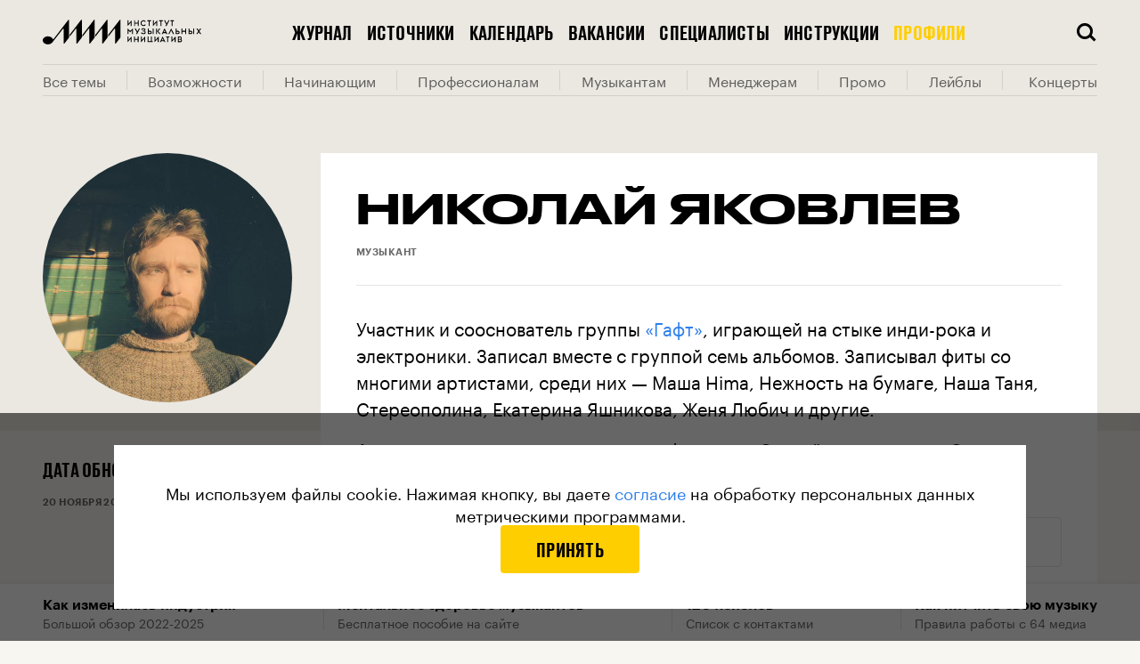

--- FILE ---
content_type: text/html; charset=utf-8
request_url: https://i-m-i.ru/profiles/nikolay-yakovlev
body_size: 39168
content:
<!DOCTYPE html><html lang="ru"><head><base data-react-helmet="true" href="https://i-m-i.ru"/><link data-react-helmet="true" rel="dns-prefetch" href="https://cdn-assets.i-m-i.ru"/><link data-react-helmet="true" rel="dns-prefetch" href="https://cdn-static.i-m-i.ru"/><link data-react-helmet="true" rel="preload" href="https://cdn-assets.i-m-i.ru/_next/static/chunks/fonts/Graphik-Semibold-Web-967958ba9a1b4bf0e2a213cd32317645.woff2" as="font" crossorigin="anonymous"/><link data-react-helmet="true" rel="preload" href="https://cdn-assets.i-m-i.ru/_next/static/chunks/fonts/Graphik-Regular-Web-9c8711499627177440d1bb4e49946533.woff2" as="font" crossorigin="anonymous"/><link data-react-helmet="true" rel="preload" href="https://cdn-assets.i-m-i.ru/_next/static/chunks/fonts/Stratos-SemiBold-31d741f2ecaa55d6883a4d30b7b4470e.woff2" as="font" crossorigin=""/><link data-react-helmet="true" rel="preload" href="https://cdn-assets.i-m-i.ru/_next/static/chunks/fonts/Stratos-SemiLight-290e54572a10e9592a6e186fb0781bda.woff2" as="font" crossorigin=""/><link data-react-helmet="true" rel="apple-touch-icon" sizes="180x180" href="/static/favicon/apple-touch-icon.png"/><link data-react-helmet="true" rel="icon" type="image/png" sizes="32x32" href="/static/favicon/favicon-32x32.png"/><link data-react-helmet="true" rel="icon" type="image/png" sizes="16x16" href="/static/favicon/favicon-16x16.png"/><link data-react-helmet="true" rel="manifest" href="/static/favicon/site.webmanifest" type="application/manifest+json" crossorigin="use-credentials"/><link data-react-helmet="true" rel="shortcut icon" href="/static/favicon/favicon.ico"/><meta data-react-helmet="true" name="viewport" content="width=device-width, user-scalable=no"/><meta data-react-helmet="true" name="apple-mobile-web-app-capable" content="yes"/><meta data-react-helmet="true" name="msapplication-TileColor" content="#F8F6F1"/><meta data-react-helmet="true" name="msapplication-config" content="/static/favicon/browserconfig.xml"/><meta data-react-helmet="true" name="theme-color" content="#F8F6F1"/><meta data-react-helmet="true" property="og:type" content="website"/><meta data-react-helmet="true" property="og:site_name" content="Институт музыкальных инициатив (ИМИ)"/><meta data-react-helmet="true" property="og:image:width" content="1200"/><meta data-react-helmet="true" property="og:image:height" content="630"/><meta data-react-helmet="true" name="twitter:card" content="summary_large_image"/><meta data-react-helmet="true" property="fb:app_id" content="403528550825347"/><meta data-react-helmet="true" name="telegram:channel" content="@imi_live"/><meta data-react-helmet="true" name="description" content="♫ Профиль • Николай Яковлев • Музыкант • Институт музыкальных инициатив"/><meta data-react-helmet="true" property="og:title" content="Николай Яковлев • Институт музыкальных инициатив (ИМИ)"/><meta data-react-helmet="true" property="og:description" content="♫ Профиль • Николай Яковлев • Музыкант • Институт музыкальных инициатив"/><meta data-react-helmet="true" property="og:image" content="https://cdn-assets.i-m-i.ru/_share_image/profiles/fb?image=https%3A%2F%2Fcdn-yc-static.i-m-i.ru%2Fstore%2Fuploads%2Fprofile%2F1342%2Fphoto%2Fmain-bdcf471da0ad3bd2cfb8db50209209c3.jpg&amp;initials=%D0%9D%D0%AF&amp;kind=person&amp;square=true&amp;title=%D0%9D%D0%B8%D0%BA%D0%BE%D0%BB%D0%B0%D0%B9%20%D0%AF%D0%BA%D0%BE%D0%B2%D0%BB%D0%B5%D0%B2"/><meta data-react-helmet="true" name="twitter:title" content="Николай Яковлев • Институт музыкальных инициатив (ИМИ)"/><meta data-react-helmet="true" name="twitter:description" content="♫ Профиль • Николай Яковлев • Музыкант • Институт музыкальных инициатив"/><meta data-react-helmet="true" name="twitter:image" content="https://cdn-assets.i-m-i.ru/_share_image/profiles/fb?image=https%3A%2F%2Fcdn-yc-static.i-m-i.ru%2Fstore%2Fuploads%2Fprofile%2F1342%2Fphoto%2Fmain-bdcf471da0ad3bd2cfb8db50209209c3.jpg&amp;initials=%D0%9D%D0%AF&amp;kind=person&amp;square=true&amp;title=%D0%9D%D0%B8%D0%BA%D0%BE%D0%BB%D0%B0%D0%B9%20%D0%AF%D0%BA%D0%BE%D0%B2%D0%BB%D0%B5%D0%B2"/><meta data-react-helmet="true" name="vk:image" content="https://cdn-assets.i-m-i.ru/_share_image/profiles/vk?image=https%3A%2F%2Fcdn-yc-static.i-m-i.ru%2Fstore%2Fuploads%2Fprofile%2F1342%2Fphoto%2Fmain-bdcf471da0ad3bd2cfb8db50209209c3.jpg&amp;initials=%D0%9D%D0%AF&amp;kind=person&amp;square=true&amp;title=%D0%9D%D0%B8%D0%BA%D0%BE%D0%BB%D0%B0%D0%B9%20%D0%AF%D0%BA%D0%BE%D0%B2%D0%BB%D0%B5%D0%B2&amp;viewPortHeight=456&amp;viewPortWidth=1020"/><title data-react-helmet="true">Николай Яковлев • Институт музыкальных инициатив (ИМИ)</title><script type="application/javascript" defer="">!function(a,b,c,f){var g,h,i,j,d,e;a.slezaMediaKey=c,a[c]={},a[c].project=f,g=f,i=2===(h=("; "+b.cookie).split("; stoken=")).length?h.pop().split(";").shift():"",j=b.getElementsByTagName("script")[0],d=b.createElement("script"),e=function(){j.parentNode.insertBefore(d,j)},d.async=!0,d.src="//module.sleza.media/script.js?ut="+i+"&smid="+g,"[object Opera]"==a.opera?b.addEventListener("DOMContentLoaded",e,!1):e()}(window,document,"sleza","0c11da63d023b2cb6771")</script><meta charSet="utf-8"/><meta name="viewport" content="width=device-width"/><meta name="next-head-count" content="2"/><link rel="preload" href="https://cdn-assets.i-m-i.ru/_next/static/css/3800853e20580f4800f3.css" as="style"/><link rel="stylesheet" href="https://cdn-assets.i-m-i.ru/_next/static/css/3800853e20580f4800f3.css" data-n-g=""/><link rel="preload" href="https://cdn-assets.i-m-i.ru/_next/static/css/0def4851821593ddeba8.css" as="style"/><link rel="stylesheet" href="https://cdn-assets.i-m-i.ru/_next/static/css/0def4851821593ddeba8.css" data-n-p=""/><noscript data-n-css=""></noscript><link rel="preload" href="https://cdn-assets.i-m-i.ru/_next/static/chunks/webpack-c70182acc80f10a49426.js" as="script"/><link rel="preload" href="https://cdn-assets.i-m-i.ru/_next/static/chunks/framework.e8d7d1fe01cd920b2e45.js" as="script"/><link rel="preload" href="https://cdn-assets.i-m-i.ru/_next/static/chunks/commons.a3fb41f5b5f1cd004513.js" as="script"/><link rel="preload" href="https://cdn-assets.i-m-i.ru/_next/static/chunks/main-360805a7ef1cd29b6cb3.js" as="script"/><link rel="preload" href="https://cdn-assets.i-m-i.ru/_next/static/chunks/29107295.5b872ea6e11e1a89c5fa.js" as="script"/><link rel="preload" href="https://cdn-assets.i-m-i.ru/_next/static/chunks/e74fe66788a0566ee0475f7279f3b138e007f139.959d7bb00cb0d78a02d9.js" as="script"/><link rel="preload" href="https://cdn-assets.i-m-i.ru/_next/static/chunks/7248f4ee56b6b3f23bda7440e1949a423413ce8f.2b491e9c2e8d60cddce1.js" as="script"/><link rel="preload" href="https://cdn-assets.i-m-i.ru/_next/static/chunks/e45f17bfdaa55358412086ebd95f30a402e58444.5fec76bbe9f5a9bf3f0e.js" as="script"/><link rel="preload" href="https://cdn-assets.i-m-i.ru/_next/static/chunks/b9ecad2a2194117e9982fdcb9b20c41b033e0bbb.9a67b81a0977452cc84d.js" as="script"/><link rel="preload" href="https://cdn-assets.i-m-i.ru/_next/static/chunks/99a086b09d08716a549c9fba104fb5d8cdf9582b.67c93e3a47f3b3f45ae9.js" as="script"/><link rel="preload" href="https://cdn-assets.i-m-i.ru/_next/static/chunks/3760f3d278a8bc8729af44b654d543df19b29340.9c80d5990fcf6bb1afcb.js" as="script"/><link rel="preload" href="https://cdn-assets.i-m-i.ru/_next/static/chunks/c3c0d444a5cb122d4830cf2209d71c099f90099f.a3fb1a161df3864e3636.js" as="script"/><link rel="preload" href="https://cdn-assets.i-m-i.ru/_next/static/chunks/8764aea244c622a0157f9491e5f453c9d6ed3716.d517048de30ef95202f7.js" as="script"/><link rel="preload" href="https://cdn-assets.i-m-i.ru/_next/static/chunks/pages/_app-20dbfe3e6ca83e7f302c.js" as="script"/><link rel="preload" href="https://cdn-assets.i-m-i.ru/_next/static/chunks/0cfe69feabe0d9e90afd785073b36ce003c93d96.e52dd37fbabb88edb5d2.js" as="script"/><link rel="preload" href="https://cdn-assets.i-m-i.ru/_next/static/chunks/62eae3f2063056ebd0750d3c4505b8e905d1ab8c.aed599456c78dd03cabc.js" as="script"/><link rel="preload" href="https://cdn-assets.i-m-i.ru/_next/static/chunks/2548b63f707ef6e392379d3992a215356a89f430.186360a6703db6316003.js" as="script"/><link rel="preload" href="https://cdn-assets.i-m-i.ru/_next/static/chunks/f56f7acc04623bc34af0fcda5938b3836b3d1251.7da67d54389c2790dc6f.js" as="script"/><link rel="preload" href="https://cdn-assets.i-m-i.ru/_next/static/chunks/cbe409a95c18ba92d3040231cc4e708679b4c7d5.5d67cafa7f6be09aecee.js" as="script"/><link rel="preload" href="https://cdn-assets.i-m-i.ru/_next/static/chunks/pages/profiles/%5Bslug%5D-e3be04236ee7007019d4.js" as="script"/><style id="__jsx-2883065889">@font-face{font-family:'Druk';src:url('https://cdn-assets.i-m-i.ru/_next/static/chunks/fonts/Druk Condensed-Super Italic-Web-1b2ef32c0e89dce6a417ca1b446aeafc.woff2') format('woff2'), url('https://cdn-assets.i-m-i.ru/_next/static/chunks/fonts/Druk Condensed-Super Italic-Web-897dfc87774b1de83f5df1e07486295c.woff') format('woff');font-style:italic;}@font-face{font-family:'Druk';src:url('https://cdn-assets.i-m-i.ru/_next/static/chunks/fonts/Druk Condensed-Super-Web-182dc5da260cbf8c73d086ef7ebf725f.woff2') format('woff2'), url('https://cdn-assets.i-m-i.ru/_next/static/chunks/fonts/Druk Condensed-Super-Web-f9ddaee311ea9b068455baa5c7e204e6.woff') format('woff');font-style:normal;}@font-face{font-family:'DrukTextWide';src:url('https://cdn-assets.i-m-i.ru/_next/static/chunks/fonts/Druk Text Wide-Bold Italic-Web-4447a9e2c429bcada5aa70f6afc03832.woff2') format('woff2'), url('https://cdn-assets.i-m-i.ru/_next/static/chunks/fonts/Druk Text Wide-Bold Italic-Web-ab6a5f87d41f2fa449524bdcbadcfa0a.woff') format('woff');font-weight:bold;font-style:italic;}@font-face{font-family:'DrukTextWide';src:url('https://cdn-assets.i-m-i.ru/_next/static/chunks/fonts/Druk Text Wide-Bold-Web-af5814338021c283717c085c9344f7c2.woff2') format('woff2'), url('https://cdn-assets.i-m-i.ru/_next/static/chunks/fonts/Druk Text Wide-Bold-Web-73ebb0617b1ec3ca51f0ad90c46466d9.woff') format('woff');font-weight:bold;font-style:normal;}@font-face{font-family:'DrukTextWide';src:url('https://cdn-assets.i-m-i.ru/_next/static/chunks/fonts/Druk Text Wide-Medium Italic-Web-b312a471e9f6b5d472d5956bdd4fbae5.woff2') format('woff2'), url('https://cdn-assets.i-m-i.ru/_next/static/chunks/fonts/Druk Text Wide-Medium Italic-Web-3935645d14e745cf0f7a9c520d99d8bb.woff') format('woff');font-weight:normal;font-style:italic;}@font-face{font-family:'DrukTextWide';src:url('https://cdn-assets.i-m-i.ru/_next/static/chunks/fonts/Druk Text Wide-Medium-Web-43ab5f508e95e1d02100f0a3f66d8f75.woff2') format('woff2'), url('https://cdn-assets.i-m-i.ru/_next/static/chunks/fonts/Druk Text Wide-Medium-Web-26e1033c56dc9e0755241d0188776209.woff') format('woff');font-weight:normal;font-style:normal;}@font-face{font-family:'DrukWide';src:url('https://cdn-assets.i-m-i.ru/_next/static/chunks/fonts/Druk Wide-Bold Italic-Web-f8aa500741d9d8d71c258143e93111b9.woff2') format('woff2'), url('https://cdn-assets.i-m-i.ru/_next/static/chunks/fonts/Druk Wide-Bold Italic-Web-84680f656787855290489ee7ebd0cecb.woff') format('woff');font-weight:bold;font-style:italic;}@font-face{font-family:'DrukWide';src:url('https://cdn-assets.i-m-i.ru/_next/static/chunks/fonts/Druk Wide-Bold-Web-6969451c975c72d2cede2477c67023c4.woff2') format('woff2'), url('https://cdn-assets.i-m-i.ru/_next/static/chunks/fonts/Druk Wide-Bold-Web-79da712ea7e73488f0a3d0df6325197c.woff') format('woff');font-weight:bold;font-style:normal;}@font-face{font-family:'DrukWide';src:url('https://cdn-assets.i-m-i.ru/_next/static/chunks/fonts/Druk Wide-Medium Italic-Web-76bef64400aefaa5673da6dafd636f60.woff2') format('woff2'), url('https://cdn-assets.i-m-i.ru/_next/static/chunks/fonts/Druk Wide-Medium Italic-Web-28abab6229d61d6d9fb33fbb4b775a43.woff') format('woff');font-weight:500;font-style:italic;}@font-face{font-family:'DrukWide';src:url('https://cdn-assets.i-m-i.ru/_next/static/chunks/fonts/Druk Wide-Medium-Web-7a708ab36ad37c07a1a1e1a716ccdd1f.woff2') format('woff2'), url('https://cdn-assets.i-m-i.ru/_next/static/chunks/fonts/Druk Wide-Medium-Web-f511e0444498da2cfe5a1f09ecd63657.woff') format('woff');font-weight:500;font-style:normal;}@font-face{font-family:'DrukText';src:url('https://cdn-assets.i-m-i.ru/_next/static/chunks/fonts/Druk Text-Medium-Web-cd8375ed9a11e2043c335af7206617cf.woff2') format('woff2'), url('https://cdn-assets.i-m-i.ru/_next/static/chunks/fonts/Druk Text-Medium-Web-a12abb6309d52b54b2f67f17a4b35173.woff') format('woff');font-weight:500;font-style:normal;}@font-face{font-family:'Graphik';src:url('https://cdn-assets.i-m-i.ru/_next/static/chunks/fonts/Graphik-Bold-Web-a30da42f1a055b82ca2c459d520f8c3c.woff2') format('woff2'), url('https://cdn-assets.i-m-i.ru/_next/static/chunks/fonts/Graphik-Bold-Web-ea7e9ed21d223a087395f711229b7349.woff') format('woff');font-weight:bold;font-style:normal;}@font-face{font-family:'Graphik';src:url('https://cdn-assets.i-m-i.ru/_next/static/chunks/fonts/Graphik-Medium-Web-727adbffeb6b37513febdf0b57010d78.woff2') format('woff2'), url('https://cdn-assets.i-m-i.ru/_next/static/chunks/fonts/Graphik-Medium-Web-b258faa7451e58b3b59afaad66b14191.woff') format('woff');font-weight:500;font-style:normal;}@font-face{font-family:'Graphik';src:url('https://cdn-assets.i-m-i.ru/_next/static/chunks/fonts/Graphik-Regular-Web-9c8711499627177440d1bb4e49946533.woff2') format('woff2'), url('https://cdn-assets.i-m-i.ru/_next/static/chunks/fonts/Graphik-Regular-Web-4e5ad8331ed93505ee25e5491d83b81d.woff') format('woff');font-weight:normal;font-style:normal;}@font-face{font-family:'Graphik';src:url('https://cdn-assets.i-m-i.ru/_next/static/chunks/fonts/Graphik-Semibold-Web-967958ba9a1b4bf0e2a213cd32317645.woff2') format('woff2'), url('https://cdn-assets.i-m-i.ru/_next/static/chunks/fonts/Graphik-Semibold-Web-8513a565a91e68f8ab3b829dc51a1280.woff') format('woff');font-weight:600;font-style:normal;}@font-face{font-family:'Stratos LC';src:url('https://cdn-assets.i-m-i.ru/_next/static/chunks/fonts/Stratos-SemiLight-2fb50c1b70428d4f4ab67a22aa80232b.eot');src:url('https://cdn-assets.i-m-i.ru/_next/static/chunks/fonts/Stratos-SemiLight-2fb50c1b70428d4f4ab67a22aa80232b.eot#iefix') format('embedded-opentype'), url('https://cdn-assets.i-m-i.ru/_next/static/chunks/fonts/Stratos-SemiLight-290e54572a10e9592a6e186fb0781bda.woff2') format('woff2'), url('https://cdn-assets.i-m-i.ru/_next/static/chunks/fonts/Stratos-SemiLight-83621aec0bb176a0eb474ca4cd3cf4b1.woff') format('woff'), url('https://cdn-assets.i-m-i.ru/_next/static/chunks/fonts/Stratos-SemiLight-fce9b4066fa87d9f0a2d6d3a5c665558.ttf') format('truetype');font-weight:400;font-style:normal;}@font-face{font-family:'Stratos LC';src:url('https://cdn-assets.i-m-i.ru/_next/static/chunks/fonts/Stratos-SemiBold-3c31986b1ba560e8561c58ff574294a2.eot');src:url('https://cdn-assets.i-m-i.ru/_next/static/chunks/fonts/Stratos-SemiBold-3c31986b1ba560e8561c58ff574294a2.eot#iefix') format('embedded-opentype'), url('https://cdn-assets.i-m-i.ru/_next/static/chunks/fonts/Stratos-SemiBold-31d741f2ecaa55d6883a4d30b7b4470e.woff2') format('woff2'), url('https://cdn-assets.i-m-i.ru/_next/static/chunks/fonts/Stratos-SemiBold-79c4b1f3e87e4ad60b8fd5baef36069a.woff') format('woff'), url('https://cdn-assets.i-m-i.ru/_next/static/chunks/fonts/Stratos-SemiBold-ca2fcd337cfd7df8ca4cf0b10cbd89f7.ttf') format('truetype');font-weight:600;font-style:normal;}*,*:before,*:after{box-sizing:border-box;-webkit-tap-highlight-color:transparent;}html{width:100%;}html.full-height{height:100%;}body{height:100%;color:black;background-color:#F8F6F1;font-family:'DrukTextWide', sans-serif;-webkit-font-smoothing:antialiased;-moz-osx-font-smoothing:grayscale;}body.no-scroll{position:relative;height:100%;overflow:hidden;-ms-touch-action:none;touch-action:none;}html.subscription-page{height:100%;}html.subscription-page body{overflow-x:hidden;height:100%;background:#141414;}html.overflow,html.overflow body{overflow-x:hidden;}html.overflow body{height:auto;}html.auto-height,html.auto-height body{height:auto;}@media (max-width:600px){body.no-scroll-mobile{overflow-y:hidden;}}.black-background{background-color:black;}@media (max-width:600px){body.menu-opened{overflow:hidden;}}#__next{height:100%;}a,a:visited{-webkit-transition:color 100ms ease;transition:color 100ms ease;-webkit-text-decoration:none;text-decoration:none;color:inherit;}h1,h2,h3,h4,h5,h6{margin:0;}b,strong{font-weight:600;}iframe{border:0;}button{padding:0;cursor:pointer;border:0;border-radius:0;outline:none;background-color:transparent;}input,textarea,select{display:inline-block;margin:0;padding:0;vertical-align:middle;white-space:normal;border:0;border-radius:0;outline:none;background:none;font-family:'Graphik', sans-serif;font-size:13px;line-height:1;-webkit-appearance:none;}input:focus::-webkit-input-placeholder{color:transparent;}input:focus::-moz-placeholder{color:transparent;}input:focus:-ms-input-placeholder{color:transparent;}input:focus::placeholder{color:transparent;}input[type='search']::-webkit-search-decoration,input[type='search']::-webkit-search-cancel-button,input[type='search']::-webkit-search-results-button,input[type='search']::-webkit-search-results-decoration{-webkit-appearance:none;}::-webkit-input-placeholder{color:#828282;}::-moz-placeholder{color:#828282;}:-ms-input-placeholder{color:#828282;}:-moz-placeholder{color:#828282;}img{max-width:100%;}#nprogress{pointer-events:none;}#nprogress .bar{position:fixed;z-index:9999;top:0;left:0;width:100%;height:2px;background:#333333;}#nprogress .peg{position:absolute;right:0;display:none;width:100px;height:100%;-webkit-transform:rotate(3deg) translate(0px,-4px);-ms-transform:rotate(3deg) translate(0px,-4px);transform:rotate(3deg) translate(0px,-4px);opacity:1;box-shadow:0 0 10px #333333,0 0 5px #333333;}#nprogress .spinner{position:fixed;z-index:9999;top:50%;left:50%;-webkit-transform:translate(-50%,-50%);-ms-transform:translate(-50%,-50%);transform:translate(-50%,-50%);}#nprogress .spinner-icon{width:24px;height:24px;-webkit-animation:nprogress-spinner 400ms linear infinite;animation:nprogress-spinner 400ms linear infinite;border:solid 2px transparent;border-top-color:#333333;border-left-color:#333333;border-radius:50%;}.tippy-popper{z-index:10 !important;}.tippy-tooltip{padding:0;}.tippy-tooltip .enter{display:none;}.sleza-text-container{box-shadow:black 0 2px 0 -1px;cursor:default;}.sleza-text-container .sleza-icon{font-size:0 !important;opacity:0 !important;}.sleza-text-container .sleza-text:after{content:'*';}#sleza-disclaimer.sleza-disclaimer.sleza-opened-disclaimer{max-width:470px !important;border-radius:4px !important;text-align:left !important;font-family:'Graphik',sans-serif !important;line-height:140% !important;font-size:16px !important;}@-webkit-keyframes nprogress-spinner{0%{-webkit-transform:rotate(0deg);-ms-transform:rotate(0deg);transform:rotate(0deg);}100%{-webkit-transform:rotate(360deg);-ms-transform:rotate(360deg);transform:rotate(360deg);}}@keyframes nprogress-spinner{0%{-webkit-transform:rotate(0deg);-ms-transform:rotate(0deg);transform:rotate(0deg);}100%{-webkit-transform:rotate(360deg);-ms-transform:rotate(360deg);transform:rotate(360deg);}}</style><style id="__jsx-1447112827">@font-face{font-family:'icons';src:url('https://cdn-assets.i-m-i.ru/_next/static/chunks/fonts/icons-ee92238a95187b848e2fa93c8c935622.woff2'),url('https://cdn-assets.i-m-i.ru/_next/static/chunks/fonts/icons-1565caab88ff689c8166bc677dd00617.woff');font-weight:normal;font-style:normal;}</style><style data-styled="" data-styled-version="5.3.0">.gXJVOI{width:100%;margin:0 auto;padding:0 16px;}/*!sc*/
@media (min-width:1024px){.gXJVOI{padding:0 48px;max-width:1024px;}}/*!sc*/
@media (min-width:1312px){.gXJVOI{max-width:1312px;}}/*!sc*/
.cCXjta{width:100%;margin:0 auto;}/*!sc*/
@media (min-width:1024px){.cCXjta{padding:0 48px;}}/*!sc*/
@media (min-width:1312px){.cCXjta{max-width:1312px;}}/*!sc*/
.aJOwR{width:100%;margin:0 auto;padding:0 16px;}/*!sc*/
@media (min-width:1024px){.aJOwR{padding:0 48px;}}/*!sc*/
@media (min-width:1312px){.aJOwR{max-width:1312px;}}/*!sc*/
data-styled.g1[id="sc-1c1vsog-0"]{content:"gXJVOI,cCXjta,aJOwR,"}/*!sc*/
.cOMsPy{display:-webkit-box;display:-webkit-flex;display:-ms-flexbox;display:flex;-webkit-align-items:center;-webkit-box-align:center;-ms-flex-align:center;align-items:center;-webkit-box-pack:center;-webkit-justify-content:center;-ms-flex-pack:center;justify-content:center;padding:16px;border-radius:4px;text-align:center;color:#000 !important;background:transparent;-webkit-transition:color 0.2s,background-color 0.2s;transition:color 0.2s,background-color 0.2s;-webkit-letter-spacing:0.01em;-moz-letter-spacing:0.01em;-ms-letter-spacing:0.01em;letter-spacing:0.01em;text-transform:uppercase;font-family:'DrukText',sans-serif;font-size:22px;font-weight:500;line-height:100%;border:1px solid rgba(0,0,0,0.1);}/*!sc*/
@media (hover:hover){.cOMsPy:hover{color:rgba(0,0,0,0.6) !important;background:rgba(0,0,0,0.05);}}/*!sc*/
.cOMsPy:active{color:rgba(0,0,0,0.6) !important;background:rgba(0,0,0,0.05);}/*!sc*/
@media (min-width:1024px){.cOMsPy{padding:16px 40px;}}/*!sc*/
data-styled.g2[id="sc-1h1dqmf-0"]{content:"cOMsPy,"}/*!sc*/
.hJtNsq{display:block;width:100%;max-width:1312px;margin:0 auto;padding:0 16px;}/*!sc*/
@media (min-width:1024px){.hJtNsq{padding:0 48px;}}/*!sc*/
data-styled.g4[id="sc-1ek5mki-1"]{content:"hJtNsq,"}/*!sc*/
.eLAqQP{font-family:icons;speak:none;font-style:normal;font-weight:normal;font-variant:normal;text-transform:none;-webkit-font-smoothing:antialiased;-moz-osx-font-smoothing:grayscale;}/*!sc*/
.eLAqQP:before{content:'';}/*!sc*/
.eLAqQO{font-family:icons;speak:none;font-style:normal;font-weight:normal;font-variant:normal;text-transform:none;-webkit-font-smoothing:antialiased;-moz-osx-font-smoothing:grayscale;}/*!sc*/
.eLAqQO:before{content:'';}/*!sc*/
.eLAqRb{font-family:icons;speak:none;font-style:normal;font-weight:normal;font-variant:normal;text-transform:none;-webkit-font-smoothing:antialiased;-moz-osx-font-smoothing:grayscale;}/*!sc*/
.eLAqRb:before{content:'';}/*!sc*/
.eLAqRa{font-family:icons;speak:none;font-style:normal;font-weight:normal;font-variant:normal;text-transform:none;-webkit-font-smoothing:antialiased;-moz-osx-font-smoothing:grayscale;}/*!sc*/
.eLAqRa:before{content:'';}/*!sc*/
.eLAqRd{font-family:icons;speak:none;font-style:normal;font-weight:normal;font-variant:normal;text-transform:none;-webkit-font-smoothing:antialiased;-moz-osx-font-smoothing:grayscale;}/*!sc*/
.eLAqRd:before{content:'';}/*!sc*/
.eLAqQR{font-family:icons;speak:none;font-style:normal;font-weight:normal;font-variant:normal;text-transform:none;-webkit-font-smoothing:antialiased;-moz-osx-font-smoothing:grayscale;}/*!sc*/
.eLAqQR:before{content:'';}/*!sc*/
data-styled.g14[id="sc-1kyaqpj-0"]{content:"eLAqQP,eLAqQO,eLAqRb,eLAqRa,eLAqRd,eLAqQR,"}/*!sc*/
.gfCBRX{position:absolute;visibility:hidden;overflow:hidden;width:0;height:0;}/*!sc*/
data-styled.g15[id="mh5wa5-0"]{content:"gfCBRX,"}/*!sc*/
.uipNu{display:-webkit-box;display:-webkit-flex;display:-ms-flexbox;display:flex;-webkit-box-pack:center;-webkit-justify-content:center;-ms-flex-pack:center;justify-content:center;margin:0 -12px;}/*!sc*/
@media (max-width:599px){.uipNu{-webkit-flex-direction:column;-ms-flex-direction:column;flex-direction:column;}}/*!sc*/
@media (min-width:600px){.uipNu{margin:0 12px;}}/*!sc*/
.uipNu a{margin:0 12px;text-align:center;color:rgba(255,255,255,0.4);font-family:'Graphik',sans-serif;font-size:12px;line-height:140%;}/*!sc*/
@media (max-width:1023px){.uipNu a{padding:8px 0;}}/*!sc*/
.uipNu a:visited{color:rgba(255,255,255,0.4);}/*!sc*/
@media (hover){.uipNu a:hover{color:rgba(255,255,255,0.8) !important;}}/*!sc*/
data-styled.g16[id="dh64lv-0"]{content:"uipNu,"}/*!sc*/
.iDdFvq{position:relative;display:-webkit-box;display:-webkit-flex;display:-ms-flexbox;display:flex;-webkit-box-pack:center;-webkit-justify-content:center;-ms-flex-pack:center;justify-content:center;margin:0 -12px;}/*!sc*/
@media (max-width:1023px){.iDdFvq{margin-top:-8px;margin-bottom:24px;padding-top:0;padding-bottom:24px;border-bottom:1px solid rgba(255,255,255,0.15);}}/*!sc*/
@media (max-width:1023px){.iDdFvq{-webkit-box-pack:center;-webkit-justify-content:center;-ms-flex-pack:center;justify-content:center;width:100%;}}/*!sc*/
.gjUmzt{position:relative;display:-webkit-box;display:-webkit-flex;display:-ms-flexbox;display:flex;-webkit-box-pack:center;-webkit-justify-content:center;-ms-flex-pack:center;justify-content:center;margin:0 -12px;}/*!sc*/
@media (max-width:1023px){.gjUmzt{-webkit-box-pack:center;-webkit-justify-content:center;-ms-flex-pack:center;justify-content:center;width:100%;padding-bottom:32px;border-bottom:1px solid rgba(255,255,255,0.15);}}/*!sc*/
data-styled.g17[id="sc-18mc2av-0"]{content:"iDdFvq,gjUmzt,"}/*!sc*/
.gnXGoS{-webkit-flex-shrink:0;-ms-flex-negative:0;flex-shrink:0;width:50%;padding:0 12px;-webkit-letter-spacing:0.01em;-moz-letter-spacing:0.01em;-ms-letter-spacing:0.01em;letter-spacing:0.01em;text-transform:uppercase;font-family:'DrukText',sans-serif;font-size:22px;font-weight:500;line-height:100%;text-align:center;}/*!sc*/
.gnXGoS.gnXGoS{color:#fff;}/*!sc*/
@media (min-width:600px){.gnXGoS{width:auto;}}/*!sc*/
@media (hover){.gnXGoS:hover{color:rgba(255,255,255,0.8);}}/*!sc*/
data-styled.g18[id="sc-18mc2av-1"]{content:"gnXGoS,"}/*!sc*/
.jOPNch{display:-webkit-box;display:-webkit-flex;display:-ms-flexbox;display:flex;-webkit-box-pack:center;-webkit-justify-content:center;-ms-flex-pack:center;justify-content:center;margin:0 -6px;}/*!sc*/
@media (min-width:1312px){.jOPNch{-webkit-box-pack:justify;-webkit-justify-content:space-between;-ms-flex-pack:justify;justify-content:space-between;width:100%;margin:0 -3px;}}/*!sc*/
data-styled.g19[id="sc-1bm5358-0"]{content:"jOPNch,"}/*!sc*/
.hapOyp{display:-webkit-box;display:-webkit-flex;display:-ms-flexbox;display:flex;-webkit-align-items:center;-webkit-box-align:center;-ms-flex-align:center;align-items:center;-webkit-box-pack:center;-webkit-justify-content:center;-ms-flex-pack:center;justify-content:center;width:56px;height:56px;margin:0 6px;color:#fff !important;font-size:32px;}/*!sc*/
@media (hover){.hapOyp:hover{color:rgba(255,255,255,0.8) !important;}}/*!sc*/
@media (min-width:1312px){.hapOyp{-webkit-flex-shrink:0;-ms-flex-negative:0;flex-shrink:0;margin:0 3px;}}/*!sc*/
data-styled.g20[id="sc-1bm5358-1"]{content:"hapOyp,"}/*!sc*/
.ishpFf .table{margin-right:-16px;margin-left:-16px;padding:0;border:1px solid rgba(0,0,0,0.1);}/*!sc*/
@media (max-width:1311px){.ishpFf .table{overflow-x:auto;}}/*!sc*/
@media (min-width:600px){.ishpFf .table{margin-right:0;margin-left:0;}}/*!sc*/
.ishpFf .table table{width:100%;border-spacing:0;text-align:left;color:rgba(0,0,0,0.8);border:0;font-family:'Graphik',sans-serif;font-size:14px;line-height:130%;}/*!sc*/
.ishpFf .table table td,.ishpFf .table table th{vertical-align:top;}/*!sc*/
.ishpFf .table table td:first-child,.ishpFf .table table th:first-child{font-size:14px;font-weight:600;line-height:130%;}/*!sc*/
.ishpFf .table table thead:first-child tr:first-child td,.ishpFf .table table tbody:first-child tr:first-child td,.ishpFf .table table thead:first-child tr:first-child th,.ishpFf .table table tbody:first-child tr:first-child th{padding:25px 16px;font-size:14px;font-weight:600;line-height:130%;}/*!sc*/
.ishpFf .table table tr td,.ishpFf .table table tr th{padding:16px;}/*!sc*/
.ishpFf .table table tr:nth-child(odd) td,.ishpFf .table table tr:nth-child(odd) th{background:#fff;}/*!sc*/
.ishpFf .table table tr:nth-child(even) td,.ishpFf .table table tr:nth-child(even) th{background:#eae9e7;}/*!sc*/
.ishpFf .table table thead + tbody tr:nth-child(even) td,.ishpFf .table table thead + tbody tr:nth-child(even) th{background:#fff;}/*!sc*/
.ishpFf .table table thead + tbody tr:nth-child(odd) td,.ishpFf .table table thead + tbody tr:nth-child(odd) th{background:#eae9e7;}/*!sc*/
.ishpFf .table figcaption{position:absolute;margin:0 20px;padding-top:10px;}/*!sc*/
@media (min-width:600px){.ishpFf .table figcaption{margin:0;}}/*!sc*/
.ishpFf .table.with-caption{margin-bottom:56px;}/*!sc*/
@media (min-width:1024px){.ishpFf .table.with-caption{margin-bottom:68px;}}/*!sc*/
.ishpFf .table.first-cell-as-note thead:first-child tr:first-child td:first-child,.ishpFf .table.first-cell-as-note tbody:first-child tr:first-child td:first-child,.ishpFf .table.first-cell-as-note thead:first-child tr:first-child th:first-child,.ishpFf .table.first-cell-as-note tbody:first-child tr:first-child th:first-child{color:rgba(0,0,0,0.6);font-size:12px;line-height:130%;font-weight:normal;}/*!sc*/
.ishpFf .table.fixed-first-column tr td:first-child,.ishpFf .table.fixed-first-column tr th:first-child{position:-webkit-sticky;position:sticky;left:0;z-index:1;border-right:1px solid rgba(0,0,0,0.1);}/*!sc*/
.ishpFf .table.sticky-header thead:first-child tr:first-child td,.ishpFf .table.sticky-header tbody:first-child tr:first-child td,.ishpFf .table.sticky-header thead:first-child tr:first-child th,.ishpFf .table.sticky-header tbody:first-child tr:first-child th{top:0;z-index:1;border-bottom:1px solid rgba(0,0,0,0.1);}/*!sc*/
@media (min-width:1312px){.ishpFf .table.sticky-header thead:first-child tr:first-child td,.ishpFf .table.sticky-header tbody:first-child tr:first-child td,.ishpFf .table.sticky-header thead:first-child tr:first-child th,.ishpFf .table.sticky-header tbody:first-child tr:first-child th{position:-webkit-sticky;position:sticky;top:72px;}}/*!sc*/
.ishpFf .table.sticky-header thead:first-child tr:first-child td:first-child,.ishpFf .table.sticky-header tbody:first-child tr:first-child td:first-child,.ishpFf .table.sticky-header thead:first-child tr:first-child th:first-child,.ishpFf .table.sticky-header tbody:first-child tr:first-child th:first-child{z-index:2;}/*!sc*/
@media (min-width:1312px){.ishpFf .table.large-table-scroll{overflow-x:auto;}}/*!sc*/
.ishpFf b,.ishpFf strong{font-weight:600;}/*!sc*/
.ishpFf figure{min-width:100%;padding-top:16px;text-align:center;}/*!sc*/
.ishpFf figcaption{margin-top:10px;text-align:left;color:#7D7D7D;font-family:'Graphik',sans-serif;font-size:12px;line-height:16px;}/*!sc*/
@media (min-width:1024px){.ishpFf figcaption{font-size:14px;line-height:18px;}}/*!sc*/
.ishpFf figcaption a{-webkit-text-decoration:underline;text-decoration:underline;color:#7D7D7D;}/*!sc*/
.ishpFf iframe.instagram-media.instagram-media-rendered{margin:30px auto !important;}/*!sc*/
@media (min-width:375px){.ishpFf iframe.instagram-media.instagram-media-rendered{margin-top:40px !important;margin-bottom:40px !important;}}/*!sc*/
@media (min-width:1024px){.ishpFf iframe.instagram-media.instagram-media-rendered{margin-top:52px !important;margin-bottom:52px !important;}}/*!sc*/
.ishpFf .full{margin:30px -16px;}/*!sc*/
@media (min-width:375px){.ishpFf .full{margin:40px -16px;}}/*!sc*/
@media (min-width:1024px){.ishpFf .full{margin:0 -114px;}}/*!sc*/
@media (min-width:1312px){.ishpFf .full{margin:0 -258px;}}/*!sc*/
@media (max-width:1023px){.ishpFf .full figcaption{padding:0 16px;}}/*!sc*/
.ishpFf iframe,.ishpFf blockquote{width:100% !important;min-width:auto !important;}/*!sc*/
.ishpFf span.inline-symbol.plus-sign,.ishpFf span.inline-symbol.minus-sign{position:relative;display:inline-block;width:49px;height:49px;margin-top:-3px;margin-right:5px;vertical-align:middle;border:1px solid #7D7D7D;border-radius:50%;}/*!sc*/
@media (min-width:375px){.ishpFf span.inline-symbol.plus-sign,.ishpFf span.inline-symbol.minus-sign{margin-top:-5px;margin-right:10px;}}/*!sc*/
.ishpFf span.inline-symbol.plus-sign:before,.ishpFf span.inline-symbol.minus-sign:before,.ishpFf span.inline-symbol.plus-sign:after,.ishpFf span.inline-symbol.minus-sign:after{position:absolute;content:'';background-color:black;}/*!sc*/
.ishpFf span.inline-symbol.plus-sign:before,.ishpFf span.inline-symbol.minus-sign:before{top:23px;left:9px;width:30px;height:2px;}/*!sc*/
.ishpFf span.inline-symbol.plus-sign.plus-sign:after,.ishpFf span.inline-symbol.minus-sign.plus-sign:after{top:9px;left:23px;width:2px;height:30px;}/*!sc*/
.ishpFf span.attention-sign{display:inline-block;width:20px;height:20px;margin-top:-4px;margin-right:5px;vertical-align:middle;background-image:url([data-uri]);}/*!sc*/
.ishpFf span.initial-letter{font-weight:bold;}/*!sc*/
.ishpFf .two-columns{display:-webkit-box;display:-webkit-flex;display:-ms-flexbox;display:flex;-webkit-flex-direction:column;-ms-flex-direction:column;flex-direction:column;margin:20px 0 10px;}/*!sc*/
.ishpFf .two-columns.two-columns_not-stackable{-webkit-flex-direction:row;-ms-flex-direction:row;flex-direction:row;}/*!sc*/
.ishpFf .two-columns.two-columns_not-stackable > .column{width:50%;}/*!sc*/
.ishpFf .two-columns.two-columns_not-stackable > .column > .two-columns-author{margin-bottom:0;}/*!sc*/
.ishpFf .two-columns.two-columns_not-stackable > .column p{font-size:14px;line-height:21px;}/*!sc*/
@media (min-width:1024px){.ishpFf .two-columns.two-columns_not-stackable > .column p{font-size:18px;line-height:1.4;}}/*!sc*/
@media (min-width:1024px){.ishpFf .two-columns{-webkit-flex-direction:row;-ms-flex-direction:row;flex-direction:row;}}/*!sc*/
@media (min-width:1024px){.ishpFf .two-columns > .column{width:50%;}}/*!sc*/
.ishpFf .two-columns > .column:first-child{padding-right:10px;}/*!sc*/
.ishpFf .two-columns > .column:nth-child(2){padding-left:10px;}/*!sc*/
.ishpFf .two-columns > .column p{margin:0 0 10px;font-size:18px;line-height:1.4;}/*!sc*/
.ishpFf .two-columns figure{margin:0;}/*!sc*/
.ishpFf .two-columns-author{display:-webkit-box;display:-webkit-flex;display:-ms-flexbox;display:flex;-webkit-flex-direction:column;-ms-flex-direction:column;flex-direction:column;margin-bottom:25px;}/*!sc*/
@media (min-width:1024px){.ishpFf .two-columns-author.two-columns-author_stacked{-webkit-align-items:unset;-webkit-box-align:unset;-ms-flex-align:unset;align-items:unset;-webkit-flex-direction:column;-ms-flex-direction:column;flex-direction:column;}}/*!sc*/
.ishpFf .two-columns-author.two-columns-author_stacked > .column:nth-child(1){margin-bottom:14px;}/*!sc*/
@media (min-width:1024px){.ishpFf .two-columns-author.two-columns-author_stacked > .column{margin-bottom:0;}.ishpFf .two-columns-author.two-columns-author_stacked > .column:nth-child(1){margin-top:20px;margin-bottom:20px;}.ishpFf .two-columns-author.two-columns-author_stacked > .column p{font-size:15px;line-height:24px;}}/*!sc*/
@media (min-width:1024px){.ishpFf .two-columns-author{-webkit-align-items:center;-webkit-box-align:center;-ms-flex-align:center;align-items:center;-webkit-flex-direction:row;-ms-flex-direction:row;flex-direction:row;}}/*!sc*/
.ishpFf .two-columns-author .image{margin:0;padding-top:0;}/*!sc*/
.ishpFf .two-columns-author > .column{display:-webkit-box;display:-webkit-flex;display:-ms-flexbox;display:flex;-webkit-flex-direction:column;-ms-flex-direction:column;flex-direction:column;-webkit-box-pack:center;-webkit-justify-content:center;-ms-flex-pack:center;justify-content:center;}/*!sc*/
.ishpFf .two-columns-author > .column:nth-child(1){overflow:hidden;-webkit-flex-shrink:0;-ms-flex-negative:0;flex-shrink:0;width:130px;max-width:100%;height:130px;margin-bottom:15px;border-radius:50%;}/*!sc*/
@media (min-width:375px){.ishpFf .two-columns-author > .column:nth-child(1){width:153px;min-width:153px;height:153px;}}/*!sc*/
@media (min-width:1024px){.ishpFf .two-columns-author > .column:nth-child(1){margin-right:30px;margin-bottom:0;}}/*!sc*/
.ishpFf .two-columns-author > .column:nth-child(1) img{vertical-align:top;}/*!sc*/
.ishpFf .two-columns-author > .column p{margin:0 0 10px;font-size:18px;line-height:1.4;}/*!sc*/
.ishpFf .carousel{display:none;}/*!sc*/
.ishpFf .footnotes > ol,.ishpFf .footnotes > ul,.ishpFf .footnotes > p{margin:17px 0;color:#444444;font-size:14px;line-height:135%;}/*!sc*/
@media (min-width:1024px){.ishpFf .footnotes > ol,.ishpFf .footnotes > ul,.ishpFf .footnotes > p{margin:20px 0;font-size:15px;}}/*!sc*/
.ishpFf .large-hr{height:0;padding:29px 0 16px;}/*!sc*/
.ishpFf .large-hr > p{display:none;}/*!sc*/
.ishpFf .large-hr:before{display:block;width:100%;height:3px;content:' ';background-color:#FFCE00;}/*!sc*/
.ishpFf .note{padding:8px 16px 16px;background-color:white;}/*!sc*/
.ishpFf .note > .note__content > *{margin:16px 0;}/*!sc*/
@media (min-width:1024px){.ishpFf .note{padding:16px 24px 24px;}.ishpFf .note > .note__content > *{margin:24px 0;}.ishpFf .note > .note__content > *:first-child{margin-top:0;}.ishpFf .note > .note__content > *:last-child{margin-bottom:0;}}/*!sc*/
@media (max-width:1023px){.ishpFf iframe[id^='telegram-post-'],.ishpFf iframe[src^='https://t.me/']{margin-left:0;margin-right:0;padding-left:16px;padding-right:32px;}}/*!sc*/
.ishpFf .gallery{position:relative;margin:40px 0;}/*!sc*/
.ishpFf .gallery:after{position:absolute;top:0;left:-50vw;width:200vw;height:100%;content:'';background-color:#DFE9E8;}/*!sc*/
.ishpFf .gallery-content{position:relative;z-index:1;display:-webkit-box;display:-webkit-flex;display:-ms-flexbox;display:flex;-webkit-flex-direction:column;-ms-flex-direction:column;flex-direction:column;padding:32px 0 40px;}/*!sc*/
@media (min-width:1024px){.ishpFf .gallery-content{-webkit-flex-direction:row;-ms-flex-direction:row;flex-direction:row;padding:50px 0 40px;}}/*!sc*/
.ishpFf .gallery-item{display:-webkit-box;display:-webkit-flex;display:-ms-flexbox;display:flex;-webkit-flex:1;-ms-flex:1;flex:1;-webkit-flex-direction:column;-ms-flex-direction:column;flex-direction:column;}/*!sc*/
@media (min-width:1024px){.ishpFf .gallery-item:not(:first-child){margin-left:30px;}}/*!sc*/
@media (max-width:1023px){.ishpFf .gallery-item:not(:last-child){margin-bottom:43px;}}/*!sc*/
@media (min-width:1024px){.ishpFf .gallery-item{margin-bottom:0;}}/*!sc*/
.ishpFf .gallery-media-items{display:-webkit-box;display:-webkit-flex;display:-ms-flexbox;display:flex;-webkit-box-pack:center;-webkit-justify-content:center;-ms-flex-pack:center;justify-content:center;}/*!sc*/
.ishpFf .gallery-image-wrapper,.ishpFf .gallery-video-wrapper,.ishpFf .gallery-file-wrapper,.ishpFf .gallery-iframe-wrapper{position:relative;cursor:pointer;}/*!sc*/
.ishpFf .gallery-image-wrapper:not(:first-child),.ishpFf .gallery-video-wrapper:not(:first-child),.ishpFf .gallery-file-wrapper:not(:first-child),.ishpFf .gallery-iframe-wrapper:not(:first-child){margin-left:10px;}/*!sc*/
@media (min-width:1024px){.ishpFf .gallery-image-wrapper,.ishpFf .gallery-video-wrapper,.ishpFf .gallery-file-wrapper,.ishpFf .gallery-iframe-wrapper{height:220px;-webkit-transition:opacity 100ms ease;transition:opacity 100ms ease;}.ishpFf .gallery-image-wrapper:hover,.ishpFf .gallery-video-wrapper:hover,.ishpFf .gallery-file-wrapper:hover,.ishpFf .gallery-iframe-wrapper:hover{opacity:0.8;}}/*!sc*/
.ishpFf .gallery-image-wrapper.is-large,.ishpFf .gallery-video-wrapper.is-large,.ishpFf .gallery-file-wrapper.is-large,.ishpFf .gallery-iframe-wrapper.is-large{-webkit-flex:1;-ms-flex:1;flex:1;height:0;padding-top:56.25%;}/*!sc*/
@media (max-width:1023px){.ishpFf .gallery-image-wrapper.is-large,.ishpFf .gallery-video-wrapper.is-large,.ishpFf .gallery-file-wrapper.is-large,.ishpFf .gallery-iframe-wrapper.is-large{margin:0 -16px;}}/*!sc*/
.ishpFf .gallery-image-wrapper.is-large > img,.ishpFf .gallery-video-wrapper.is-large > img,.ishpFf .gallery-file-wrapper.is-large > img,.ishpFf .gallery-iframe-wrapper.is-large > img{position:absolute;top:0;left:0;width:100%;height:100%;object-fit:cover;}/*!sc*/
@media (min-width:1024px){.ishpFf .gallery-image-wrapper img,.ishpFf .gallery-video-wrapper img,.ishpFf .gallery-file-wrapper img,.ishpFf .gallery-iframe-wrapper img{height:100%;object-fit:cover;}}/*!sc*/
.ishpFf .gallery-iframe-wrapper{width:100%;}/*!sc*/
.ishpFf .gallery-video-wrapper:after{position:absolute;top:50%;left:50%;width:50px;height:50px;content:'';-webkit-transform:translate3d(-50%,-50%,0);-ms-transform:translate3d(-50%,-50%,0);transform:translate3d(-50%,-50%,0);background-image:url([data-uri]);background-size:cover;}/*!sc*/
.ishpFf .gallery-item-caption{margin-top:22px;text-align:center;color:#09184F;font-family:'Graphik',sans-serif;font-size:16px;line-height:175%;}/*!sc*/
@media (min-width:1024px){.ishpFf .gallery-item-caption{margin-top:26px;}}/*!sc*/
.ishpFf .iframe-media-item{position:relative;padding-top:56.25%;cursor:pointer;}/*!sc*/
.ishpFf .iframe-media-item iframe,.ishpFf .iframe-media-item img{position:absolute;top:0;left:0;width:100%;height:100%;}/*!sc*/
.ishpFf .iframe-media-item img{object-fit:cover;}/*!sc*/
@media (min-width:1024px){.ishpFf .iframe-image:hover{-webkit-transition:opacity 100ms ease;transition:opacity 100ms ease;}.ishpFf .iframe-image:hover:hover{opacity:0.8;}}/*!sc*/
.ishpFf .iframe-image:after{position:absolute;top:50%;left:50%;width:60px;height:73px;content:'';-webkit-transform:translate3d(-50%,-50%,0);-ms-transform:translate3d(-50%,-50%,0);transform:translate3d(-50%,-50%,0);background-image:url([data-uri]);background-size:cover;}/*!sc*/
.ishpFf .custom-dots > *{margin-top:0;}/*!sc*/
.ishpFf .custom-dots li{padding-left:0;}/*!sc*/
.ishpFf .highlight{padding-bottom:2px;background-color:#f8e6db;}/*!sc*/
.ishpFf span[style*='background-color:#F8E6DB;']{padding-bottom:2px;}/*!sc*/
.ishpFf h2{padding-top:22px;font-family:'Graphik',sans-serif;font-size:22px;font-weight:600;line-height:1.2;}/*!sc*/
@media (min-width:1024px){.ishpFf h2{font-size:26px;}}/*!sc*/
.ishpFf h3{padding-top:20px;font-family:'Graphik',sans-serif;font-size:20px;font-weight:600;line-height:1.2;}/*!sc*/
@media (min-width:1024px){.ishpFf h3{padding-top:15px;font-size:22px;line-height:1.3;}}/*!sc*/
.ishpFf h4{padding-top:15px;font-family:'Graphik',sans-serif;font-size:18px;font-weight:600;line-height:1.4;}/*!sc*/
@media (min-width:1024px){.ishpFf h4{padding-top:10px;}}/*!sc*/
.ishpFf p{clear:left;font-family:'Graphik',sans-serif;font-size:18px;line-height:1.3;}/*!sc*/
.ishpFf p.is-large{font-size:24px;line-height:1.2;}/*!sc*/
.ishpFf p.is-note{color:#444444;font-size:14px;line-height:135%;}/*!sc*/
@media (min-width:1024px){.ishpFf p.is-note{font-size:15px;}}/*!sc*/
.ishpFf p.annotation{position:relative;margin-top:48px;padding:15px 20px;background-color:#F7EDD0;}/*!sc*/
@media (min-width:1024px){.ishpFf p.annotation{margin-top:54px;padding:20px 30px;}}/*!sc*/
.ishpFf p.annotation:before{position:absolute;bottom:100%;left:0;content:'';border-width:35px 0 0 35px;border-style:solid;border-color:transparent transparent transparent #F7EDD0;}/*!sc*/
.ishpFf a{word-wrap:break-word;color:#217BEE;}/*!sc*/
.ishpFf ol,.ishpFf ul{clear:left;padding:0;list-style-position:inside;font-family:'Graphik',sans-serif;font-size:18px;line-height:1.3;}/*!sc*/
.ishpFf ol li,.ishpFf ul li{position:relative;margin:20px 0;font-feature-settings:'pnum' on,'lnum' on;}/*!sc*/
.ishpFf ol li::before,.ishpFf ul li::before{position:absolute;top:0;left:0;}/*!sc*/
.ishpFf ol li::marker,.ishpFf ul li::marker{display:inline-block;margin-right:8px !important;}/*!sc*/
.ishpFf hr{height:1px;margin:0;padding:24px 0 16px;border:0;background:rgba(0,0,0,0.1);background-clip:content-box;}/*!sc*/
.ishpFf > *{margin:16px 0;}/*!sc*/
@media (min-width:1024px){.ishpFf > *{margin:24px 0;}}/*!sc*/
.ishpFf *:first-child,.ishpFf .annotation:first-child{margin-top:0;}/*!sc*/
.ishpFf > *{margin:16px 0;}/*!sc*/
@media (min-width:1024px){.ishpFf > *{margin:24px 0;}}/*!sc*/
.ishpFf > *:first-child{margin-top:0;}/*!sc*/
data-styled.g21[id="hcjddu-0"]{content:"ishpFf,"}/*!sc*/
.ihHQUI{position:relative;display:-webkit-box;display:-webkit-flex;display:-ms-flexbox;display:flex;-webkit-align-items:flex-start;-webkit-box-align:flex-start;-ms-flex-align:flex-start;align-items:flex-start;min-height:24px;padding-left:30px;cursor:pointer;}/*!sc*/
.ihHQUI input{display:none;}/*!sc*/
data-styled.g22[id="ec8fco-0"]{content:"ihHQUI,"}/*!sc*/
.kqjEjj{padding:3px 0;color:rgba(255,255,255,0.4);font-family:'Graphik',sans-serif;font-size:12px;line-height:140%;}/*!sc*/
.kqjEjj > span > a{color:rgba(255,255,255,0.4);-webkit-text-decoration:underline;text-decoration:underline;}/*!sc*/
.kqjEjj > span > a:hover,.kqjEjj > span > a:visited{color:rgba(255,255,255,0.4);}/*!sc*/
data-styled.g23[id="ec8fco-1"]{content:"kqjEjj,"}/*!sc*/
.eoIdTK{position:absolute;top:0;left:0;width:24px;height:24px;opacity:1;-webkit-transition:opacity 0.2s;transition:opacity 0.2s;}/*!sc*/
.eoIdTL{position:absolute;top:0;left:0;width:24px;height:24px;opacity:0;-webkit-transition:opacity 0.2s;transition:opacity 0.2s;}/*!sc*/
data-styled.g24[id="ec8fco-2"]{content:"eoIdTK,eoIdTL,"}/*!sc*/
.kcrKOQ{display:-webkit-box;display:-webkit-flex;display:-ms-flexbox;display:flex;width:100%;margin:-4px;-webkit-flex-direction:column;-ms-flex-direction:column;flex-direction:column;}/*!sc*/
@media (max-width:599px){.kcrKOQ{margin:-4px 0;}}/*!sc*/
data-styled.g25[id="sc-1b9s7av-0"]{content:"kcrKOQ,"}/*!sc*/
.omIOs{position:relative;display:-webkit-box;display:-webkit-flex;display:-ms-flexbox;display:flex;min-width:100%;}/*!sc*/
.omIOs > *{margin:4px;}/*!sc*/
@media (max-width:599px){.omIOs{-webkit-flex-direction:column;-ms-flex-direction:column;flex-direction:column;}}/*!sc*/
data-styled.g26[id="sc-1b9s7av-1"]{content:"omIOs,"}/*!sc*/
.gCCmYF{display:-webkit-box;display:-webkit-flex;display:-ms-flexbox;display:flex;-webkit-flex:1;-ms-flex:1;flex:1;margin:0;}/*!sc*/
@media (max-width:599px){.gCCmYF{margin:0 -4px;}}/*!sc*/
.gCCmYF > *{margin:4px;}/*!sc*/
data-styled.g27[id="sc-1b9s7av-2"]{content:"gCCmYF,"}/*!sc*/
.isyzcR{-webkit-flex:1;-ms-flex:1;flex:1;height:56px;padding:18px 24px;color:rgba(255,255,255,0.6);border:0;border-radius:4px;background:rgba(255,255,255,0.1);font-family:'Graphik',sans-serif;line-height:140%;font-size:14px;}/*!sc*/
@media (min-width:1024px){.isyzcR{font-size:16px;}}/*!sc*/
@media (max-width:599px){.isyzcR{width:100%;}}/*!sc*/
data-styled.g28[id="sc-1b9s7av-3"]{content:"isyzcR,"}/*!sc*/
.iClbSd{height:56px;padding:0 16px;-webkit-transition:color 0.3s,background-color 0.3s,border-color 0.3s;transition:color 0.3s,background-color 0.3s,border-color 0.3s;border-radius:4px;-webkit-letter-spacing:0.01em;-moz-letter-spacing:0.01em;-ms-letter-spacing:0.01em;letter-spacing:0.01em;text-transform:uppercase;font-family:'DrukText',sans-serif;font-size:22px;font-weight:500;line-height:100%;}/*!sc*/
@media (hover){.iClbSd:hover{background:transparent;}}/*!sc*/
data-styled.g29[id="sc-1b9s7av-4"]{content:"iClbSd,"}/*!sc*/
.eFVDij{color:#000;border:1px solid transparent;background:#ffce00;}/*!sc*/
@media (hover){.eFVDij:hover{background:rgba(255,206,0,0.8);}}/*!sc*/
.eFVDij:active{background:rgba(255,206,0,0.8);}/*!sc*/
.eFVDij:disabled{color:rgba(255,255,255,0.6);background:rgba(255,255,255,0.1);cursor:default;}/*!sc*/
data-styled.g30[id="sc-1b9s7av-5"]{content:"eFVDij,"}/*!sc*/
.htTpqC{margin:0 12px;font-size:24px;}/*!sc*/
@media (min-width:600px){.htTpqC{display:none;}}/*!sc*/
data-styled.g31[id="sc-1b9s7av-6"]{content:"htTpqC,"}/*!sc*/
@media (max-width:599px){.bojXqD{display:none;}}/*!sc*/
data-styled.g32[id="sc-1b9s7av-7"]{content:"bojXqD,"}/*!sc*/
.itYdHT{display:-webkit-box;display:-webkit-flex;display:-ms-flexbox;display:flex;margin:4px;-webkit-flex-direction:column;-ms-flex-direction:column;flex-direction:column;margin-top:32px;}/*!sc*/
@media (max-width:1023px){.itYdHT > *:not(:last-child){margin-bottom:8px;}}/*!sc*/
@media (min-width:1024px){.itYdHT > *:not(:last-child){margin-right:20px;}}/*!sc*/
@media (min-width:1024px){.itYdHT{-webkit-flex-direction:row;-ms-flex-direction:row;flex-direction:row;}}/*!sc*/
data-styled.g34[id="sc-1b9s7av-9"]{content:"itYdHT,"}/*!sc*/
.egfpsO{color:rgba(255,255,255,0.4);font-family:'Graphik',sans-serif;line-height:140%;font-size:16px;}/*!sc*/
.egfpsO a{-webkit-text-decoration:underline;text-decoration:underline;}/*!sc*/
data-styled.g35[id="sc-1b9s7av-10"]{content:"egfpsO,"}/*!sc*/
@media (max-width:1023px){.hvGToa{fill:#000;}}/*!sc*/
@media (min-width:1024px){.hvGToa{fill:#000;}}/*!sc*/
data-styled.g64[id="sc-8r2tcc-0"]{content:"hvGToa,"}/*!sc*/
.gQaaUp{display:-webkit-box;display:-webkit-flex;display:-ms-flexbox;display:flex;-webkit-flex-direction:column;-ms-flex-direction:column;flex-direction:column;width:100%;}/*!sc*/
@media (min-width:600px) and (max-width:1023px){.gQaaUp{max-width:728px;-webkit-align-items:center;-webkit-box-align:center;-ms-flex-align:center;align-items:center;margin:0 auto;}}/*!sc*/
data-styled.g80[id="sc-12bhw2x-0"]{content:"gQaaUp,"}/*!sc*/
.gLqTIf{display:-webkit-box;display:-webkit-flex;display:-ms-flexbox;display:flex;-webkit-align-items:center;-webkit-box-align:center;-ms-flex-align:center;align-items:center;margin-bottom:16px;color:#fff;-webkit-letter-spacing:0.01em;-moz-letter-spacing:0.01em;-ms-letter-spacing:0.01em;letter-spacing:0.01em;text-transform:uppercase;font-family:'DrukText',sans-serif;font-size:22px;font-weight:500;line-height:100%;}/*!sc*/
.gLqTIf img{width:44px;height:27px;margin-right:12px;}/*!sc*/
data-styled.g81[id="sc-12bhw2x-1"]{content:"gLqTIf,"}/*!sc*/
.chDjBC{color:rgba(255,255,255,0.4);font-family:'Graphik',sans-serif;line-height:140%;font-size:16px;margin-bottom:24px;}/*!sc*/
@media (min-width:600px) and (max-width:1023px){.chDjBC{max-width:544px;text-align:center;}}/*!sc*/
@media (min-width:600px){.chDjBC{margin-bottom:32px;}}/*!sc*/
data-styled.g82[id="sc-12bhw2x-2"]{content:"chDjBC,"}/*!sc*/
.byGCBk{background:#141414;}/*!sc*/
data-styled.g83[id="sc-99o2rm-0"]{content:"byGCBk,"}/*!sc*/
.hyFrBX{display:-webkit-box;display:-webkit-flex;display:-ms-flexbox;display:flex;-webkit-align-items:center;-webkit-box-align:center;-ms-flex-align:center;align-items:center;-webkit-box-pack:justify;-webkit-justify-content:space-between;-ms-flex-pack:justify;justify-content:space-between;padding:32px 0;padding-top:0;padding-bottom:20px;}/*!sc*/
.hyFrBX:not(:first-child){border-top:1px solid rgba(255,255,255,0.15);}/*!sc*/
.iuHNkl{display:-webkit-box;display:-webkit-flex;display:-ms-flexbox;display:flex;-webkit-align-items:center;-webkit-box-align:center;-ms-flex-align:center;align-items:center;-webkit-box-pack:justify;-webkit-justify-content:space-between;-ms-flex-pack:justify;justify-content:space-between;padding:32px 0;}/*!sc*/
.iuHNkl:not(:first-child){border-top:1px solid rgba(255,255,255,0.15);}/*!sc*/
.gVijqZ{display:-webkit-box;display:-webkit-flex;display:-ms-flexbox;display:flex;-webkit-align-items:center;-webkit-box-align:center;-ms-flex-align:center;align-items:center;-webkit-box-pack:justify;-webkit-justify-content:space-between;-ms-flex-pack:justify;justify-content:space-between;padding:32px 0;}/*!sc*/
.gVijqZ:not(:first-child){border-top:1px solid rgba(255,255,255,0.15);}/*!sc*/
@media (max-width:599px){.gVijqZ{padding-top:22px;border-top:0 !important;}}/*!sc*/
@media (max-width:1023px){.gVijqZ{padding-bottom:52px;}}/*!sc*/
data-styled.g84[id="sc-99o2rm-1"]{content:"hyFrBX,iuHNkl,gVijqZ,"}/*!sc*/
.gmEtMr{width:100%;}/*!sc*/
@media (min-width:1024px){.gmEtMr{width:800px;}}/*!sc*/
data-styled.g85[id="sc-99o2rm-2"]{content:"gmEtMr,"}/*!sc*/
.eYHknd{-webkit-align-self:flex-end;-ms-flex-item-align:end;align-self:flex-end;margin-right:-3px;margin-left:auto;}/*!sc*/
@media (max-width:1023px){.eYHknd{display:none;}}/*!sc*/
data-styled.g86[id="sc-99o2rm-3"]{content:"eYHknd,"}/*!sc*/
.iEYrOL{display:-webkit-box;display:-webkit-flex;display:-ms-flexbox;display:flex;width:100%;}/*!sc*/
@media (min-width:600px){.iEYrOL{padding:20px 0 22px;}}/*!sc*/
data-styled.g87[id="sc-99o2rm-4"]{content:"iEYrOL,"}/*!sc*/
.bIBYXe{display:-webkit-box;display:-webkit-flex;display:-ms-flexbox;display:flex;-webkit-align-items:center;-webkit-box-align:center;-ms-flex-align:center;align-items:center;-webkit-box-pack:justify;-webkit-justify-content:space-between;-ms-flex-pack:justify;justify-content:space-between;width:100%;}/*!sc*/
@media (max-width:1023px){.bIBYXe{-webkit-flex-direction:column;-ms-flex-direction:column;flex-direction:column;}}/*!sc*/
data-styled.g88[id="sc-99o2rm-5"]{content:"bIBYXe,"}/*!sc*/
.gIofNS{width:100%;margin-bottom:24px;padding:8px 0;border-bottom:1px solid rgba(255,255,255,0.15);-webkit-order:-1;-ms-flex-order:-1;order:-1;}/*!sc*/
@media (min-width:600px){.gIofNS{margin-bottom:32px;}}/*!sc*/
@media (min-width:1024px){.gIofNS{display:none;}}/*!sc*/
.ciMlYd{width:100%;margin-bottom:24px;padding:8px 0;border-bottom:1px solid rgba(255,255,255,0.15);}/*!sc*/
@media (min-width:600px){.ciMlYd{margin-bottom:32px;}}/*!sc*/
@media (min-width:1024px){.ciMlYd{display:none;}}/*!sc*/
data-styled.g89[id="sc-99o2rm-6"]{content:"gIofNS,ciMlYd,"}/*!sc*/
.ijWtSY{text-align:center;color:rgba(255,255,255,0.4);font-family:'Graphik',sans-serif;font-size:12px;line-height:140%;}/*!sc*/
@media (max-width:1023px){.ijWtSY{padding:8px 0;}}/*!sc*/
data-styled.g90[id="sc-99o2rm-7"]{content:"ijWtSY,"}/*!sc*/
.iqOQSI{font-family:'Stratos LC',Arial,sans-serif;}/*!sc*/
data-styled.g91[id="o3ipwn-0"]{content:"iqOQSI,"}/*!sc*/
.jFiXAU ul{display:-webkit-box;display:-webkit-flex;display:-ms-flexbox;display:flex;-webkit-flex-direction:column;-ms-flex-direction:column;flex-direction:column;margin:-12px 0;padding:0;list-style:none;}/*!sc*/
@media (min-width:1024px){.jFiXAU ul{-webkit-flex-direction:row;-ms-flex-direction:row;flex-direction:row;margin:0 -8px;}}/*!sc*/
@media (min-width:1312px){.jFiXAU ul{margin:0 -12px;}}/*!sc*/
.jFiXAU ul li{margin:12px 0;color:#fff;-webkit-letter-spacing:0.01em;-moz-letter-spacing:0.01em;-ms-letter-spacing:0.01em;letter-spacing:0.01em;text-transform:uppercase;font-family:'DrukText',sans-serif;font-size:38px;font-weight:500;line-height:100%;}/*!sc*/
@media (min-width:1024px){.jFiXAU ul li{margin:0 8px;-webkit-letter-spacing:0.01em;-moz-letter-spacing:0.01em;-ms-letter-spacing:0.01em;letter-spacing:0.01em;text-transform:uppercase;font-family:'DrukText',sans-serif;font-size:22px;font-weight:500;line-height:100%;color:#000;}.jFiXAU ul li:hover{color:rgba(0,0,0,0.6);}}/*!sc*/
@media (min-width:1312px){.jFiXAU ul li{margin:0 12px;}}/*!sc*/
data-styled.g92[id="sc-1c18hss-0"]{content:"jFiXAU,"}/*!sc*/
.eqgra-D{display:-webkit-box;display:-webkit-flex;display:-ms-flexbox;display:flex;-webkit-align-items:center;-webkit-box-align:center;-ms-flex-align:center;align-items:center;color:#fff;}/*!sc*/
@media (min-width:1024px){.eqgra-D{color:#000;}.eqgra-D:hover{color:rgba(0,0,0,0.6);}}/*!sc*/
.fbenmn{display:-webkit-box;display:-webkit-flex;display:-ms-flexbox;display:flex;-webkit-align-items:center;-webkit-box-align:center;-ms-flex-align:center;align-items:center;color:#fff;color:#ffce00 !important;}/*!sc*/
@media (min-width:1024px){.fbenmn{color:#000;color:#ffce00 !important;}.fbenmn:hover{color:rgba(0,0,0,0.6);}}/*!sc*/
data-styled.g93[id="sc-1c18hss-1"]{content:"eqgra-D,fbenmn,"}/*!sc*/
.dkchIF{margin:0 -16px;}/*!sc*/
@media (min-width:1024px){.dkchIF{position:fixed;right:0;bottom:0;left:0;margin:0;padding:0;background:#fff;-webkit-transition:-webkit-transform 0.3s;-webkit-transition:transform 0.3s;transition:transform 0.3s;-webkit-transform:translateY(0);-ms-transform:translateY(0);transform:translateY(0);}.dkchIF:before{position:absolute;top:0;left:0;content:'';width:100%;height:100%;box-shadow:0px 2px 4px rgb(0 0 0 / 5%);-webkit-transform:matrix(1,0,0,-1,0,0);-ms-transform:matrix(1,0,0,-1,0,0);transform:matrix(1,0,0,-1,0,0);}}/*!sc*/
data-styled.g94[id="sc-1m9w9xg-0"]{content:"dkchIF,"}/*!sc*/
@media (max-width:1023px){.djoQEo{padding:0 16px;}}/*!sc*/
data-styled.g95[id="sc-1m9w9xg-1"]{content:"djoQEo,"}/*!sc*/
.eRKViM{display:-webkit-box;display:-webkit-flex;display:-ms-flexbox;display:flex;-webkit-flex-direction:column;-ms-flex-direction:column;flex-direction:column;padding:24px 0 0;font-family:'Graphik',sans-serif;}/*!sc*/
@media (min-width:1024px){.eRKViM{padding:12px 0;-webkit-flex-direction:row;-ms-flex-direction:row;flex-direction:row;-webkit-box-pack:justify;-webkit-justify-content:space-between;-ms-flex-pack:justify;justify-content:space-between;}}/*!sc*/
data-styled.g96[id="sc-1m9w9xg-2"]{content:"eRKViM,"}/*!sc*/
.eHQcjM{font-family:'Graphik',sans-serif;line-height:140%;font-size:20px;font-weight:600;}/*!sc*/
@media (min-width:1024px){.eHQcjM{font-size:26px;}}/*!sc*/
@media (min-width:1024px){.eHQcjM{font-size:16px;line-height:140%;white-space:nowrap;}.eHQcjM.eHQcjM{color:inherit;}}/*!sc*/
@media (max-width:1023px){.eHQcjM{margin-bottom:2px;}.eHQcjM.eHQcjM{color:#fff;}}/*!sc*/
data-styled.g97[id="sc-1m9w9xg-3"]{content:"eHQcjM,"}/*!sc*/
.ciTTPA{position:relative;-webkit-flex:1;-ms-flex:1;flex:1;-webkit-flex-direction:column;-ms-flex-direction:column;flex-direction:column;-webkit-flex-shrink:0;-ms-flex-negative:0;flex-shrink:0;padding:12px 0 20px;color:rgba(255,255,255,0.6);}/*!sc*/
@media (max-width:1023px){.ciTTPA{display:-webkit-box;display:-webkit-flex;display:-ms-flexbox;display:flex;border-bottom:1px solid rgba(255,255,255,0.1);padding-right:58px;}.ciTTPA:last-child{font-family:'Graphik',sans-serif;}}/*!sc*/
@media (min-width:1024px){.ciTTPA{display:-webkit-box;display:-webkit-flex;display:-ms-flexbox;display:flex;-webkit-flex:initial;-ms-flex:initial;flex:initial;padding:0 20px 0 15px;border:0;color:#000;padding-left:65px;}.ciTTPA:hover{color:rgba(0,0,0,0.6);}.ciTTPA:first-child{padding-left:0;}.ciTTPA:not(:first-child){border-left:1px solid rgba(0,0,0,0.1);}.ciTTPA:last-child{padding-right:0;}.ciTTPA:first-child{padding-left:50px;}.ciTTPA:first-child > img{left:0;}@media (min-width:1024px) and (max-width:1311px){.ciTTPA{padding-left:15px;padding-right:15px;}.ciTTPA:first-child{padding-left:0;}}}/*!sc*/
data-styled.g98[id="sc-1m9w9xg-4"]{content:"ciTTPA,"}/*!sc*/
.jHkCNj{position:absolute;top:11px;left:0;width:44px;height:44px;border-radius:20px;}/*!sc*/
@media (max-width:1023px){.jHkCNj{right:0;left:auto;}}/*!sc*/
@media (min-width:1024px){.jHkCNj{top:50%;left:15px;width:40px;height:40px;-webkit-transform:translateY(-50%);-ms-transform:translateY(-50%);transform:translateY(-50%);}}/*!sc*/
@media (min-width:1024px) and (max-width:1311px){.jHkCNj{display:none;}}/*!sc*/
data-styled.g99[id="sc-1m9w9xg-5"]{content:"jHkCNj,"}/*!sc*/
.gUCALB{font-family:'Graphik',sans-serif;font-size:16px;line-height:150%;color:rgba(255,255,255,0.6);}/*!sc*/
@media (min-width:1024px){.gUCALB{font-size:18px;line-height:140%;}}/*!sc*/
@media (min-width:1024px){.gUCALB{font-family:'Graphik',sans-serif;font-size:14px;line-height:130%;color:rgba(0,0,0,0.6);}}/*!sc*/
data-styled.g101[id="sc-1m9w9xg-7"]{content:"gUCALB,"}/*!sc*/
.jAVLEl{display:-webkit-box;display:-webkit-flex;display:-ms-flexbox;display:flex;-webkit-flex-direction:column;-ms-flex-direction:column;flex-direction:column;-webkit-box-pack:stretch;-webkit-justify-content:stretch;-ms-flex-pack:stretch;justify-content:stretch;width:100%;margin:32px 0 0;padding:0;list-style:none;font-family:'Graphik',sans-serif;line-height:140%;font-size:20px;}/*!sc*/
@media (min-width:1024px){.jAVLEl{font-size:26px;}}/*!sc*/
@media (min-width:1024px){.jAVLEl{-webkit-flex-direction:row;-ms-flex-direction:row;flex-direction:row;-webkit-box-pack:justify;-webkit-justify-content:space-between;-ms-flex-pack:justify;justify-content:space-between;margin:0;font-family:'Graphik',sans-serif;line-height:140%;font-size:16px;}}/*!sc*/
data-styled.g102[id="sc-4zq0bo-0"]{content:"jAVLEl,"}/*!sc*/
.bVmPnY{display:-webkit-box;display:-webkit-flex;display:-ms-flexbox;display:flex;-webkit-flex-shrink:0;-ms-flex-negative:0;flex-shrink:0;}/*!sc*/
@media (max-width:1023px){.bVmPnY{border-bottom:1px solid rgba(255,255,255,0.1);}.bVmPnY:first-child{border-top:1px solid rgba(255,255,255,0.1);}}/*!sc*/
@media (min-width:1024px){.bVmPnY{border:0;}}/*!sc*/
@media (min-width:1024px){.bVmPnY:not(:first-child){padding-left:12px;}}/*!sc*/
.bVmPnY:not(:last-child){padding-right:18px;}/*!sc*/
@media (min-width:1024px){.bVmPnY:nth-last-child(-n+2){padding-right:0;}.bVmPnY:not(:nth-last-child(-n+2)){padding-right:12px;}}/*!sc*/
@media (min-width:1024px){.bVmPnY:last-child{-webkit-flex-shrink:0;-ms-flex-negative:0;flex-shrink:0;padding-left:18px;font-weight:400;}}/*!sc*/
.bVmPnY a{-webkit-flex:1;-ms-flex:1;flex:1;padding:12px 0 20px;color:rgba(255,255,255,0.6);}/*!sc*/
.bVmPnY a:visited{color:rgba(255,255,255,0.6);}/*!sc*/
@media (min-width:1024px){.bVmPnY a{padding:0;color:rgba(0,0,0,0.6);}.bVmPnY a:visited{color:rgba(0,0,0,0.6);}.bVmPnY a:hover{color:#000;}}/*!sc*/
data-styled.g103[id="sc-4zq0bo-1"]{content:"bVmPnY,"}/*!sc*/
.htnrvs{border-right:1px solid rgba(0,0,0,0.1);}/*!sc*/
@media (max-width:1023px){.htnrvs{display:none;}}/*!sc*/
data-styled.g104[id="sc-4zq0bo-2"]{content:"htnrvs,"}/*!sc*/
.gyuybj{display:-webkit-box;display:-webkit-flex;display:-ms-flexbox;display:flex;}/*!sc*/
@media (min-width:1024px){.gyuybj{display:none;}}/*!sc*/
data-styled.g105[id="ysrk33-0"]{content:"gyuybj,"}/*!sc*/
.dOcZsO{position:fixed;top:0;right:0;bottom:0;left:0;display:none;background:rgba(0,0,0,0.45);}/*!sc*/
data-styled.g106[id="ysrk33-1"]{content:"dOcZsO,"}/*!sc*/
.bksNwN{position:fixed;top:0;right:0;bottom:0;overflow-y:auto;width:100%;max-width:600px;padding:14px 16px;-webkit-transition:-webkit-transform 0.5s;-webkit-transition:transform 0.5s;transition:transform 0.5s;-webkit-transform:translateX(100%);-ms-transform:translateX(100%);transform:translateX(100%);background:#141414;}/*!sc*/
@media (min-width:1024px){.bksNwN{max-width:352px;}}/*!sc*/
data-styled.g107[id="ysrk33-2"]{content:"bksNwN,"}/*!sc*/
.bTcVeQ{display:-webkit-box;display:-webkit-flex;display:-ms-flexbox;display:flex;-webkit-align-items:center;-webkit-box-align:center;-ms-flex-align:center;align-items:center;-webkit-box-pack:end;-webkit-justify-content:flex-end;-ms-flex-pack:end;justify-content:flex-end;margin-bottom:30px;}/*!sc*/
.bTcVeQ button{margin-left:32px;color:#fff !important;}/*!sc*/
data-styled.g108[id="ysrk33-3"]{content:"bTcVeQ,"}/*!sc*/
.jKtIgH{font-size:24px;}/*!sc*/
data-styled.g109[id="ysrk33-4"]{content:"jKtIgH,"}/*!sc*/
.iIEqRP{position:relative;}/*!sc*/
data-styled.g110[id="j7hrfj-0"]{content:"iIEqRP,"}/*!sc*/
.GdpSw{position:fixed;z-index:1000;top:0;right:0;left:0;display:none;width:auto;background:#fff;}/*!sc*/
@media (min-width:1024px){.GdpSw{position:absolute;top:-28px;right:0;left:auto;-webkit-align-items:center;-webkit-box-align:center;-ms-flex-align:center;align-items:center;width:746px;padding-left:49px;background:transparent;}.GdpSw::before{content:'';position:absolute;top:6px;bottom:6px;left:24px;width:1px;background:rgba(0,0,0,0.1);}.GdpSw .react-autosuggest__suggestions-container{background:transparent;}}/*!sc*/
@media (min-width:1312px){.GdpSw{width:1022px;}}/*!sc*/
.GdpSw .react-autosuggest__container{width:100%;}/*!sc*/
data-styled.g111[id="j7hrfj-1"]{content:"GdpSw,"}/*!sc*/
.kvdKYE{position:relative;z-index:16;width:100%;height:69px;padding-left:24px;padding-right:56px;border-bottom:1px solid rgba(0,0,0,0.1);font-size:22px;line-height:130%;}/*!sc*/
@media (max-width:1023px){.kvdKYE{color:#000;}}/*!sc*/
@media (min-width:1024px){.kvdKYE{height:54px;padding-right:24px;padding-left:0;border:0;color:#000;}}/*!sc*/
data-styled.g112[id="j7hrfj-2"]{content:"kvdKYE,"}/*!sc*/
.dqlYjE{cursor:pointer;font-size:24px;}/*!sc*/
@media (max-width:1023px){.dqlYjE{color:#000;}}/*!sc*/
@media (min-width:600px){.dqlYjE{display:block;margin-left:auto;}}/*!sc*/
@media (min-width:1024px){.dqlYjE{color:#000;}}/*!sc*/
@media (max-width:1023px){.dqlYjE:hover{color:rgba(0,0,0,0.6);}}/*!sc*/
@media (min-width:1024px){.dqlYjE:hover{color:rgba(0,0,0,0.6);}}/*!sc*/
data-styled.g113[id="j7hrfj-3"]{content:"dqlYjE,"}/*!sc*/
.bjIoYo{position:absolute;z-index:17;top:50%;right:0;-webkit-transform:translateY(-50%);-ms-transform:translateY(-50%);transform:translateY(-50%);font-size:24px;}/*!sc*/
@media (max-width:1023px){.bjIoYo{right:24px;color:#000 !important;}}/*!sc*/
@media (min-width:1024px){.bjIoYo{color:#000 !important;}}/*!sc*/
data-styled.g114[id="j7hrfj-4"]{content:"bjIoYo,"}/*!sc*/
.hFlflF{position:fixed;z-index:15;top:67px;right:0;bottom:0;left:0;margin-top:0;background:#fff;}/*!sc*/
@media (max-width:1023px){.hFlflF{overflow-y:auto;}}/*!sc*/
@media (min-width:1024px){.hFlflF{position:absolute;left:0;right:0;top:50px;z-index:2;}}/*!sc*/
.hFlflF .react-autosuggest__suggestions-list{margin-top:0;margin-bottom:0;padding:0;background:#fff;}/*!sc*/
@media (min-width:1024px){.hFlflF .react-autosuggest__suggestions-list{margin:20px 100px 0 24px;box-shadow:0 8px 16px rgba(0,0,0,0.1);}}/*!sc*/
.hFlflF .react-autosuggest__suggestion{list-style:none;text-align:left;}/*!sc*/
.hFlflF .react-autosuggest__suggestion.react-autosuggest__suggestion--highlighted > a{color:#000;background:rgba(0,0,0,0.03);}/*!sc*/
@media (min-width:1024px){.hFlflF .react-autosuggest__suggestion > a:hover{color:#2f80ed;}}/*!sc*/
.hFlflF .react-autosuggest__suggestion + .react-autosuggest__suggestion > a{border-top:1px solid rgba(0,0,0,0.1);}/*!sc*/
@media (min-width:1024px){.hFlflF .react-autosuggest__suggestion + .react-autosuggest__suggestion{border-top:1px solid rgba(0,0,0,0.1);}.hFlflF .react-autosuggest__suggestion + .react-autosuggest__suggestion > a{border-top:none;}}/*!sc*/
data-styled.g116[id="j7hrfj-6"]{content:"hFlflF,"}/*!sc*/
.gEtdVb{display:-webkit-box;display:-webkit-flex;display:-ms-flexbox;display:flex;-webkit-flex:1;-ms-flex:1;flex:1;-webkit-flex-direction:column;-ms-flex-direction:column;flex-direction:column;}/*!sc*/
data-styled.g119[id="iwj8o0-0"]{content:"gEtdVb,"}/*!sc*/
.hnSSGl{position:-webkit-sticky;position:sticky;z-index:22;top:0;-webkit-flex-shrink:0;-ms-flex-negative:0;flex-shrink:0;height:56px;margin-bottom:-56px;font-family:'Stratos LC',Arial,sans-serif;}/*!sc*/
@media (max-width:1023px){}/*!sc*/
@media (min-width:1024px){.hnSSGl{height:72px;margin-bottom:-72px;}}/*!sc*/
data-styled.g120[id="iwj8o0-1"]{content:"hnSSGl,"}/*!sc*/
.gdogCV{z-index:20;width:100%;-webkit-transition:all 0.3s;transition:all 0.3s;text-align:left;}/*!sc*/
@media (min-width:1024px){}/*!sc*/
@media (max-width:1023px){}/*!sc*/
data-styled.g121[id="iwj8o0-2"]{content:"gdogCV,"}/*!sc*/
@media (min-width:600px){.hnHpWU{max-width:100%;}}/*!sc*/
@media (min-width:1312px){.hnHpWU{max-width:1312px;}}/*!sc*/
data-styled.g122[id="iwj8o0-3"]{content:"hnHpWU,"}/*!sc*/
.iuMsSE{display:-webkit-box;display:-webkit-flex;display:-ms-flexbox;display:flex;-webkit-align-items:center;-webkit-box-align:center;-ms-flex-align:center;align-items:center;height:56px;}/*!sc*/
@media (min-width:1024px){.iuMsSE{height:72px;}}/*!sc*/
data-styled.g123[id="iwj8o0-4"]{content:"iuMsSE,"}/*!sc*/
.hbpsZl{display:-webkit-box;display:-webkit-flex;display:-ms-flexbox;display:flex;overflow:hidden;-webkit-align-items:center;-webkit-box-align:center;-ms-flex-align:center;align-items:center;height:36px;-webkit-transition:height 0.2s;transition:height 0.2s;border-top:1px solid rgba(0,0,0,0.1);border-bottom:1px solid rgba(0,0,0,0.1);}/*!sc*/
data-styled.g124[id="iwj8o0-5"]{content:"hbpsZl,"}/*!sc*/
@media (max-width:1023px){@media (max-width:1023px){.eAcZEt{border-bottom:1px solid rgba(0,0,0,0.1);}}}/*!sc*/
@media (min-width:1024px){@media (max-width:1023px){.eAcZEt{border-bottom:1px solid rgba(0,0,0,0.1);}}}/*!sc*/
data-styled.g125[id="iwj8o0-6"]{content:"eAcZEt,"}/*!sc*/
.kAVYEI{height:25px;}/*!sc*/
@media (min-width:1024px){.kAVYEI{height:28px;}}/*!sc*/
data-styled.g126[id="iwj8o0-7"]{content:"kAVYEI,"}/*!sc*/
.bPwNLb svg{width:162px;height:25px;}/*!sc*/
@media (min-width:1024px){.bPwNLb svg{width:178px;height:28px;}}/*!sc*/
@media (min-width:600px) and (max-width:1149px){.bPwNLb{margin-right:-82px;}.bPwNLb .logo-text{display:none;}}/*!sc*/
data-styled.g127[id="iwj8o0-8"]{content:"bPwNLb,"}/*!sc*/
@media (max-width:1023px){.bgkziK{margin-left:auto;}}/*!sc*/
@media (min-width:600px){.bgkziK{min-width:45px;}}/*!sc*/
data-styled.g128[id="iwj8o0-9"]{content:"bgkziK,"}/*!sc*/
.lmkLEK{display:-webkit-box;display:-webkit-flex;display:-ms-flexbox;display:flex;}/*!sc*/
@media (min-width:1024px){.lmkLEK{display:none;}}/*!sc*/
data-styled.g129[id="iwj8o0-10"]{content:"lmkLEK,"}/*!sc*/
@media (max-width:1023px){.kAHUVD{display:none;}}/*!sc*/
@media (min-width:1024px){.kAHUVD{margin:0 auto;}}/*!sc*/
@media (max-width:1023px){.cGKJPb{display:none;}}/*!sc*/
data-styled.g130[id="iwj8o0-11"]{content:"kAHUVD,cGKJPb,"}/*!sc*/
.jaVuz{position:relative;-webkit-align-self:center;-ms-flex-item-align:center;align-self:center;width:24px;height:24px;margin-left:32px;}/*!sc*/
.jaVuz span,.jaVuz::before,.jaVuz::after{position:absolute;left:0;width:24px;height:3px;content:'';}/*!sc*/
@media (max-width:1023px){.jaVuz span,.jaVuz::before,.jaVuz::after{background:#000;}}/*!sc*/
@media (min-width:1024px){.jaVuz span,.jaVuz::before,.jaVuz::after{background:#000;}}/*!sc*/
.jaVuz span{top:11px;}/*!sc*/
.jaVuz::before{top:2px;}/*!sc*/
.jaVuz::after{bottom:2px;}/*!sc*/
data-styled.g131[id="iwj8o0-12"]{content:"jaVuz,"}/*!sc*/
.eNJPea{position:relative;display:-webkit-box;display:-webkit-flex;display:-ms-flexbox;display:flex;-webkit-flex-direction:column;-ms-flex-direction:column;flex-direction:column;height:100%;min-height:100vh;}/*!sc*/
data-styled.g132[id="sc-1657uwe-0"]{content:"eNJPea,"}/*!sc*/
.kakJIA{display:-webkit-box;display:-webkit-flex;display:-ms-flexbox;display:flex;-webkit-flex:1;-ms-flex:1;flex:1;-webkit-flex-direction:column;-ms-flex-direction:column;flex-direction:column;margin-bottom:auto;}/*!sc*/
.overflow-layout .sc-1657uwe-1{overflow-x:hidden;}/*!sc*/
data-styled.g133[id="sc-1657uwe-1"]{content:"kakJIA,"}/*!sc*/
.fGibvU{position:relative;width:148px;height:148px;overflow:hidden;border-radius:50%;background:#fff;}/*!sc*/
@media (min-width:1024px){.fGibvU{width:280px;height:280px;}}/*!sc*/
data-styled.g678[id="sc-1lc24am-0"]{content:"fGibvU,"}/*!sc*/
.liJBns{position:relative;height:100%;}/*!sc*/
data-styled.g679[id="sc-1lc24am-1"]{content:"liJBns,"}/*!sc*/
.modal-profile__container{display:-webkit-box;display:-webkit-flex;display:-ms-flexbox;display:flex;}/*!sc*/
.modal-profile__modal{-webkit-flex:1;-ms-flex:1;flex:1;width:100%;max-width:100%;margin:auto 0 0;padding:0;}/*!sc*/
@media (min-width:1024px){.modal-profile__modal{max-width:800px;margin:auto;}}/*!sc*/
.modal-profile__overlay{background:rgba(0,0,0,0.6);}/*!sc*/
data-styled.g757[id="sc-global-jMVvfj1"]{content:"sc-global-jMVvfj1,"}/*!sc*/
.bPofVS{padding:114px 16px 24px;background:#fff;}/*!sc*/
@media (min-width:1024px){.bPofVS{padding:40px;}}/*!sc*/
data-styled.g763[id="sc-51hlv9-0"]{content:"bPofVS,"}/*!sc*/
.cWQzys{-webkit-letter-spacing:0.02em;-moz-letter-spacing:0.02em;-ms-letter-spacing:0.02em;letter-spacing:0.02em;text-transform:uppercase;font-family:'DrukWide',sans-serif;font-weight:normal;font-size:21px;line-height:120%;}/*!sc*/
@media (max-width:1023px){.cWQzys{text-align:center;}}/*!sc*/
@media (min-width:1024px){.cWQzys{margin-top:-4px;-webkit-letter-spacing:0.02em;-moz-letter-spacing:0.02em;-ms-letter-spacing:0.02em;letter-spacing:0.02em;text-transform:uppercase;font-family:'DrukWide',sans-serif;font-weight:normal;line-height:110%;font-size:46px;}}/*!sc*/
data-styled.g764[id="sc-51hlv9-1"]{content:"cWQzys,"}/*!sc*/
.drsKtz{margin:17px 28px 0;text-transform:uppercase;color:rgba(0,0,0,0.6);-webkit-letter-spacing:0.04em;-moz-letter-spacing:0.04em;-ms-letter-spacing:0.04em;letter-spacing:0.04em;font-family:'Graphik',sans-serif;font-size:11px;font-weight:600;line-height:100%;}/*!sc*/
@media (max-width:1023px){.drsKtz{text-align:center;}}/*!sc*/
@media (min-width:1024px){.drsKtz{margin:19px 0 0;}}/*!sc*/
data-styled.g765[id="sc-51hlv9-2"]{content:"drsKtz,"}/*!sc*/
.hgZttR{margin-top:32px;padding-top:15px;border-top:1px solid rgba(0,0,0,0.1);font-family:'Graphik',sans-serif;font-size:16px;line-height:150%;}/*!sc*/
@media (min-width:1024px){.hgZttR{font-family:'Graphik',sans-serif;font-size:20px;line-height:150%;}}/*!sc*/
.hgZttR p{margin:16px 0;}/*!sc*/
.hgZttR a{color:#2f80ed !important;}/*!sc*/
data-styled.g766[id="sc-51hlv9-3"]{content:"hgZttR,"}/*!sc*/
.dBGbyi{display:-webkit-box;display:-webkit-flex;display:-ms-flexbox;display:flex;margin-top:33px;}/*!sc*/
.dBGbyi > *{-webkit-flex:1;-ms-flex:1;flex:1;}/*!sc*/
data-styled.g767[id="sc-51hlv9-4"]{content:"dBGbyi,"}/*!sc*/
.bWTlVj{display:-webkit-box;display:-webkit-flex;display:-ms-flexbox;display:flex;-webkit-flex-direction:column;-ms-flex-direction:column;flex-direction:column;background:#fff;}/*!sc*/
data-styled.g774[id="zt05my-0"]{content:"bWTlVj,"}/*!sc*/
.iiIYgf{display:-webkit-box;display:-webkit-flex;display:-ms-flexbox;display:flex;-webkit-flex-direction:column;-ms-flex-direction:column;flex-direction:column;-webkit-flex:1;-ms-flex:1;flex:1;padding:0 16px;padding-top:16px;padding-bottom:16px;}/*!sc*/
@media (min-width:1024px){.iiIYgf{padding:0 24px;}}/*!sc*/
@media (min-width:1024px){.iiIYgf{padding-top:24px;}}/*!sc*/
@media (min-width:1024px){.iiIYgf{padding-bottom:24px;}}/*!sc*/
data-styled.g776[id="zt05my-2"]{content:"iiIYgf,"}/*!sc*/
.jsYlbk{display:-webkit-box;display:-webkit-flex;display:-ms-flexbox;display:flex;}/*!sc*/
@media (max-width:1023px){.jsYlbk{-webkit-flex-direction:column;-ms-flex-direction:column;flex-direction:column;}}/*!sc*/
data-styled.g778[id="sc-39cnk1-0"]{content:"jsYlbk,"}/*!sc*/
.fjUoqK{color:rgba(0,0,0,0.6);font-family:'Graphik',sans-serif;font-size:16px;line-height:150%;}/*!sc*/
@media (max-width:1023px){.fjUoqK{margin-top:-1px;margin-bottom:12px;}}/*!sc*/
@media (min-width:1024px){.fjUoqK{-webkit-flex:228;-ms-flex:228;flex:228;margin-right:24px;font-family:'Graphik',sans-serif;font-size:18px;line-height:140%;}}/*!sc*/
data-styled.g779[id="sc-39cnk1-1"]{content:"fjUoqK,"}/*!sc*/
@media (min-width:1024px){.dfnjrO{-webkit-flex:604;-ms-flex:604;flex:604;}}/*!sc*/
data-styled.g780[id="sc-39cnk1-2"]{content:"dfnjrO,"}/*!sc*/
.kamAVZ{-webkit-letter-spacing:0.02em;-moz-letter-spacing:0.02em;-ms-letter-spacing:0.02em;letter-spacing:0.02em;text-transform:uppercase;font-family:'DrukWide',sans-serif;font-weight:normal;line-height:120%;font-size:16px;font-weight:500;}/*!sc*/
@media (min-width:1024px){.kamAVZ{font-size:20px;}}/*!sc*/
@media (min-width:1024px){.kamAVZ{margin-top:-1px;}}/*!sc*/
data-styled.g781[id="sc-39cnk1-3"]{content:"kamAVZ,"}/*!sc*/
.kVTxSJ{margin-top:13px;font-family:'Graphik',sans-serif;font-size:16px;line-height:150%;}/*!sc*/
@media (max-width:1023px){.kVTxSJ{margin-bottom:1px;}}/*!sc*/
@media (min-width:1024px){.kVTxSJ{margin-top:13px;font-family:'Graphik',sans-serif;font-size:18px;line-height:140%;}}/*!sc*/
data-styled.g782[id="sc-39cnk1-4"]{content:"kVTxSJ,"}/*!sc*/
.lgdDNV{margin-top:34px;}/*!sc*/
@media (min-width:1024px){.lgdDNV{margin-top:32px;}}/*!sc*/
data-styled.g783[id="sc-39cnk1-5"]{content:"lgdDNV,"}/*!sc*/
.cQLvAJ{min-height:148px;}/*!sc*/
@media (max-width:1023px){.cQLvAJ{padding:16px 16px 24px;}}/*!sc*/
@media (min-width:1024px){.cQLvAJ{min-height:180px;}}/*!sc*/
data-styled.g784[id="sc-43aex3-0"]{content:"cQLvAJ,"}/*!sc*/
.fsvYFo{display:-webkit-box;display:-webkit-flex;display:-ms-flexbox;display:flex;-webkit-flex:1;-ms-flex:1;flex:1;-webkit-flex-direction:column;-ms-flex-direction:column;flex-direction:column;}/*!sc*/
data-styled.g785[id="sc-43aex3-1"]{content:"fsvYFo,"}/*!sc*/
.cMBfaq{margin-bottom:12px;color:rgba(0,0,0,0.6);font-family:'Graphik',sans-serif;font-size:16px;line-height:150%;}/*!sc*/
@media (min-width:1024px){.cMBfaq{-webkit-flex-shrink:0;-ms-flex-negative:0;flex-shrink:0;width:228px;margin-top:-2px;margin-right:24px;margin-bottom:32px;font-family:'Graphik',sans-serif;font-size:18px;line-height:140%;}}/*!sc*/
data-styled.g786[id="sc-43aex3-2"]{content:"cMBfaq,"}/*!sc*/
.dnZRUh{margin-top:auto;font-family:'Graphik',sans-serif;font-size:16px;line-height:150%;font-weight:normal;}/*!sc*/
@media (min-width:1024px){.dnZRUh{margin-bottom:2px;font-family:'Graphik',sans-serif;font-size:18px;line-height:140%;}}/*!sc*/
data-styled.g787[id="sc-43aex3-3"]{content:"dnZRUh,"}/*!sc*/
.ehPVRX{margin-top:40px;}/*!sc*/
@media (min-width:1024px){.ehPVRX{margin-top:70px;}}/*!sc*/
data-styled.g806[id="sc-15wofe1-0"]{content:"ehPVRX,"}/*!sc*/
.fFXkpN{margin-bottom:24px;text-transform:uppercase;-webkit-letter-spacing:0.02em;-moz-letter-spacing:0.02em;-ms-letter-spacing:0.02em;letter-spacing:0.02em;text-transform:uppercase;font-family:'DrukWide',sans-serif;font-weight:normal;line-height:110%;font-size:24px;}/*!sc*/
@media (min-width:1024px){.fFXkpN{margin-bottom:35px;-webkit-letter-spacing:0.02em;-moz-letter-spacing:0.02em;-ms-letter-spacing:0.02em;letter-spacing:0.02em;text-transform:uppercase;font-family:'DrukWide',sans-serif;font-weight:normal;font-size:36px;line-height:110%;}}/*!sc*/
data-styled.g807[id="sc-15wofe1-1"]{content:"fFXkpN,"}/*!sc*/
.bYcOEG{display:grid;grid-template-columns:1fr;grid-row-gap:16px;grid-column-gap:16px;}/*!sc*/
@media (min-width:1024px){.bYcOEG{grid-template-columns:1fr;}}/*!sc*/
.iAoVov{display:grid;grid-template-columns:1fr;grid-row-gap:16px;grid-column-gap:16px;}/*!sc*/
@media (min-width:1024px){.iAoVov{grid-template-columns:1fr 1fr;}}/*!sc*/
data-styled.g808[id="sc-15wofe1-2"]{content:"bYcOEG,iAoVov,"}/*!sc*/
.fAqZeI{margin-bottom:20px;-webkit-letter-spacing:0.01em;-moz-letter-spacing:0.01em;-ms-letter-spacing:0.01em;letter-spacing:0.01em;text-transform:uppercase;font-family:'DrukText',sans-serif;font-size:22px;font-weight:500;line-height:100%;}/*!sc*/
data-styled.g818[id="sc-1ctju73-1"]{content:"fAqZeI,"}/*!sc*/
.iPUpAp{position:relative;margin:10px 0;text-transform:uppercase;color:rgba(0,0,0,0.6);-webkit-letter-spacing:0.04em;-moz-letter-spacing:0.04em;-ms-letter-spacing:0.04em;letter-spacing:0.04em;font-family:'Graphik',sans-serif;font-size:11px;font-weight:600;line-height:100%;}/*!sc*/
data-styled.g819[id="sc-1ctju73-2"]{content:"iPUpAp,"}/*!sc*/
.jzffaR{display:grid;grid-row-gap:40px;}/*!sc*/
data-styled.g820[id="sc-1f6o25a-0"]{content:"jzffaR,"}/*!sc*/
.jHdbJJ{padding-top:96px;}/*!sc*/
@media (min-width:1024px){.jHdbJJ{padding-top:172px;}}/*!sc*/
data-styled.g821[id="sc-1mbqawe-0"]{content:"jHdbJJ,"}/*!sc*/
@media (max-width:1023px){.ddQAg{margin:0 auto -84px;}}/*!sc*/
@media (min-width:1024px){.ddQAg{grid-area:avatar;}}/*!sc*/
data-styled.g822[id="sc-1mbqawe-1"]{content:"ddQAg,"}/*!sc*/
.gpHaVb{position:relative;padding-bottom:40px;}/*!sc*/
@media (min-width:1024px){.gpHaVb{display:grid;grid-template-areas:'avatar content' 'specialists content';grid-template-columns:280px 1fr;grid-template-rows:280px 1fr;grid-column-gap:32px;padding-bottom:80px;}}/*!sc*/
data-styled.g823[id="sc-1mbqawe-2"]{content:"gpHaVb,"}/*!sc*/
.bbsqBU{grid-area:content;}/*!sc*/
data-styled.g826[id="sc-1mbqawe-5"]{content:"bbsqBU,"}/*!sc*/
.iZrZmi{grid-area:specialists;margin-top:64px;}/*!sc*/
@media (max-width:1023px){.iZrZmi{display:none;}}/*!sc*/
data-styled.g828[id="sc-1mbqawe-7"]{content:"iZrZmi,"}/*!sc*/
.EBDrd{margin-top:40px;padding:0 !important;}/*!sc*/
@media (min-width:1024px){.EBDrd{margin-top:72px;}}/*!sc*/
data-styled.g829[id="sc-1mbqawe-8"]{content:"EBDrd,"}/*!sc*/
.itJTSE{position:absolute;z-index:-1;top:0;right:0;left:0;width:100%;height:324px;background:#ebe8e2;}/*!sc*/
@media (min-width:1024px){.itJTSE{height:484px;}}/*!sc*/
data-styled.g830[id="sc-1fjoejo-0"]{content:"itJTSE,"}/*!sc*/
</style></head><body><div id="__next"><main class="sc-1657uwe-0 eNJPea"><div class="iwj8o0-0 gEtdVb"><div class="iwj8o0-1 hnSSGl"><header id="header" class="iwj8o0-2 gdogCV"><div class="sc-1c1vsog-0 iwj8o0-3 gXJVOI hnHpWU"><div class="iwj8o0-6 eAcZEt"><div class="iwj8o0-4 iuMsSE"><a class="iwj8o0-7 kAVYEI" href="/"><span class="iwj8o0-8 bPwNLb"><svg width="218" height="34" viewBox="0 0 218 34"><path d="M36.1221 0.692321C36.1221 0.108136 35.4405 -0.0865861 35.1484 0.30287L14.7993 26.6885C14.5072 26.9806 14.0204 26.9806 13.8257 26.5912C12.8521 24.4492 10.2232 22.8913 7.10758 22.8913C3.11565 22.8913 0 25.4228 0 28.4411C0 31.4594 3.21301 33.9908 7.10758 33.9908C9.63904 33.9908 11.8784 32.9198 13.4362 30.9726C14.4099 29.7068 24.4384 16.8548 27.7488 12.5707C28.0409 12.1813 28.7224 12.376 28.7224 12.9602V32.433C28.7224 32.433 28.7224 32.433 28.7224 32.5304C28.7224 33.1146 29.5013 33.2119 29.7934 32.8225C29.8908 32.6277 32.8117 28.9279 36.1221 24.6439V0.692321Z" color="#000" class="sc-8r2tcc-0 hvGToa"></path><path d="M53.7429 0.592198C53.7429 0.00801318 53.0614 -0.186716 52.7693 0.20274C52.7693 0.20274 36.9963 20.7466 36.8989 20.7466V23.4728C40.7935 18.5072 44.8828 13.1522 45.3696 12.4706C45.6617 12.0812 46.3432 12.2759 46.3432 12.8601V32.3329C46.3432 32.3329 46.3432 32.3329 46.3432 32.4303C46.3432 33.0144 47.1222 33.1118 47.4143 32.7224C47.5116 32.5276 50.4325 28.8278 53.7429 24.5438V0.592198Z" color="#000" class="sc-8r2tcc-0 hvGToa"></path><path d="M71.4661 0.592198C71.4661 0.00801318 70.7845 -0.186716 70.4924 0.20274C70.4924 0.20274 54.7194 20.7466 54.6221 20.7466V23.4728C58.5166 18.5072 62.6059 13.1522 63.0927 12.4706C63.3848 12.0812 64.0664 12.2759 64.0664 12.8601V32.3329C64.0664 32.3329 64.0664 32.3329 64.0664 32.4303C64.0664 33.0144 64.8453 33.1118 65.1374 32.7224C65.2348 32.5276 68.1557 28.8278 71.4661 24.5438V0.592198Z" color="#000" class="sc-8r2tcc-0 hvGToa"></path><path d="M89.1848 0.592198C89.1848 0.00801318 88.5033 -0.186716 88.2112 0.20274C88.2112 0.20274 72.4382 20.7466 72.3408 20.7466V23.4728C76.2354 18.5072 80.3247 13.1522 80.8115 12.4706C81.1036 12.0812 81.7851 12.2759 81.7851 12.8601V32.3329C81.7851 32.3329 81.7851 32.3329 81.7851 32.4303C81.7851 33.0144 82.5641 33.1118 82.8561 32.7224C82.9535 32.5276 85.8744 28.8278 89.1848 24.5438V0.592198Z" color="#000" class="sc-8r2tcc-0 hvGToa"></path><path d="M105.835 0.301298C105.835 0.301298 90.0622 20.7477 89.9648 20.8451V23.5713C93.8594 18.6057 97.9487 13.2507 98.4355 12.5692C98.7276 12.1797 99.4092 12.3744 99.4092 12.9586V32.4314C99.4092 32.4314 99.4092 32.4314 99.4092 32.5288C99.4092 33.113 100.188 33.2104 100.48 32.8209C100.578 32.6262 103.498 28.7316 106.419 25.2265C106.809 24.7397 106.809 24.1555 106.809 23.6687C106.809 23.0845 106.809 0.690749 106.809 0.690749C106.906 0.106564 106.225 -0.185522 105.835 0.301298Z" color="#000" class="sc-8r2tcc-0 hvGToa"></path><path class="sc-8r2tcc-0 hvGToa logo-text" fill-rule="evenodd" clip-rule="evenodd" d="M117.81 0.883556H116.544V8.86741L121.023 3.90184V8.67268H122.289V0.786194L117.81 5.75176V0.883556ZM152.865 0.883797H151.6V8.86765L156.078 3.90208V8.67292H157.344V0.786434L152.865 5.752V0.883797ZM116.545 23.1815H117.81V27.9523L122.289 22.9867V30.8732H121.023V26.1024L116.545 31.1653V23.1815ZM136.308 23.1815H135.14V31.1653L139.618 26.1024V30.8732H140.787V22.9867L136.308 27.9523V23.1815ZM153.642 23.1815H154.908V27.9523L159.387 22.9867V30.8732H158.121V26.1024L153.642 31.1653V23.1815ZM178.175 23.1815H176.909V31.1653L181.388 26.1024V30.8732H182.654V22.9867L178.175 27.9523V23.1815ZM125.696 0.885752H126.865V4.19613H130.759V0.885752H132.025V8.67488H130.759V5.46186H126.865V8.67488H125.696V0.885752ZM145.754 8.67488H147.02V2.15148H148.773V0.885752H144.002V2.15148H145.754V8.67488ZM163.184 8.67488H161.918V2.15148H160.166V0.885752H164.936V2.15148H163.184V8.67488ZM170.386 4.87768L168.342 0.885752H166.784L169.9 6.53286L169.802 6.63023L168.731 8.67488H170.192L174.184 0.885752H172.723L170.581 5.16977L170.386 4.87768ZM126.379 11.9855H127.84L130.079 16.2696L132.319 11.9855H133.682L129.787 19.7747H128.327L129.398 17.6327L126.379 11.9855ZM177.3 8.67488H178.566V2.15148H180.318V0.885752H175.645V2.15148H177.3V8.67488ZM172.527 30.8734H171.261V24.4474H169.606V23.1817H174.28V24.4474H172.527V30.8734ZM116.545 11.8869V19.7734H117.81V14.8079L120.245 17.242L122.776 14.8079V19.7734H124.042V11.8869L120.245 15.4894L116.545 11.8869ZM145.752 15.2942H147.7C148.868 15.2942 149.939 16.2678 149.939 17.6309C149.939 18.7993 148.868 19.8703 147.7 19.8703H144.487V12.0812H145.752V15.2942ZM145.752 18.5072H147.7C148.186 18.5072 148.673 18.0204 148.673 17.5336C148.673 17.0467 148.186 16.5599 147.7 16.5599H145.752V18.5072ZM152.476 11.9855H151.21V19.7747H152.476V11.9855ZM160.358 11.9855H161.916L158.8 15.8801L162.111 19.7747H160.553L157.243 15.8801L160.358 11.9855ZM157.05 11.9855H155.784V19.7747H157.05V11.9855ZM165.03 19.7734H163.667L167.464 11.8869L171.456 19.7734H169.995L169.314 18.4103H165.711L165.03 19.7734ZM167.465 14.6131L166.292 17.1446H168.632L167.465 14.6131ZM172.625 19.7734H174.086L176.617 14.6131L179.149 19.7734H180.609L176.617 11.8869L172.625 19.7734ZM184.018 15.2942H185.965C187.231 15.2942 188.204 16.2678 188.204 17.6309C188.204 18.7993 187.133 19.8703 185.965 19.8703H182.752V12.0812H184.018V15.2942ZM184.019 18.5072H186.068C186.555 18.5072 186.945 18.0204 186.945 17.5336C186.945 17.0467 186.454 16.5599 185.968 16.5599H184.019V18.5072ZM192.099 11.9855H190.833V19.7747H192.099V16.5616H195.896V19.7747H197.162V11.9855H195.896V15.2959H192.099V11.9855ZM201.739 15.2942H203.687C204.855 15.2942 205.926 16.2678 205.926 17.6309C205.926 18.7993 204.855 19.8703 203.687 19.8703H200.474V12.0812H201.739V15.2942ZM201.739 18.5072H203.687C204.174 18.5072 204.66 18.0204 204.66 17.5336C204.66 17.0467 204.174 16.5599 203.687 16.5599H201.738L201.739 18.5072ZM208.263 11.9855H206.997V19.7747H208.263V11.9855ZM218 11.9855L215.468 15.7827L215.371 15.8801L218 19.7747H216.442L214.592 17.0485L212.742 19.7747H211.184L213.813 15.9775V15.8801L211.184 11.9855H212.742L214.495 14.6144L214.592 14.8091L216.442 11.9855H218ZM126.769 23.1817H125.503V30.8734H126.769V27.6604H130.566V30.8734H131.832V23.1817H130.566V26.3947H126.769V23.1817ZM148.869 23.1817H150.135V29.7051H151.206V30.8734H144.098V23.1817H145.364V29.7051H148.869V23.1817ZM190.153 26.8815C190.153 26.8815 191.224 26.5894 191.224 25.3237C191.224 24.1553 190.25 23.1817 188.984 23.1817H185.771V30.9708H188.984C190.542 30.9708 191.516 30.0945 191.516 28.6341C191.321 27.1736 190.153 26.8815 190.153 26.8815ZM186.94 24.4474H188.984C189.471 24.4474 189.958 24.7395 189.958 25.421C189.958 26.0052 189.471 26.3947 188.984 26.3947H186.94V24.4474ZM188.984 29.7051H186.94V27.5631H188.887C189.471 27.5631 190.153 27.8551 190.153 28.6341C190.153 29.3156 189.666 29.7051 188.984 29.7051ZM140.398 15.6841C141.177 15.9762 141.469 16.7551 141.469 17.4367C141.469 18.9945 140.592 19.8708 139.035 19.8708H138.937H137.866H137.671C135.724 19.7734 135.237 18.6051 135.237 17.5341H136.503C136.6 18.2156 137.087 18.6051 137.769 18.6051H138.937H139.132C139.424 18.5077 139.716 18.4103 139.911 18.2156C140.106 18.0209 140.203 17.6314 140.203 17.3393C140.203 16.6578 139.716 16.171 138.937 16.171H137.574V15.0026H138.937C139.521 15.0026 139.911 14.7105 139.911 14.1263C139.911 13.6395 139.813 13.25 139.132 13.1527H137.769H137.574C137.185 13.25 136.892 13.5421 136.795 14.0289H135.529C135.529 13.1527 135.919 11.8869 137.671 11.8869H138.937H139.132C140.884 11.9843 141.177 13.25 141.177 14.0289C141.177 14.5158 140.787 15.1 140.398 15.2947L140.106 15.4894L140.398 15.6841ZM138.552 7.50455C136.994 7.50455 135.826 6.23882 135.826 4.77836C135.826 3.22053 137.091 2.05216 138.552 2.05216C139.428 2.05216 140.207 2.53898 140.694 3.12317L141.667 2.34426C140.889 1.37062 139.818 0.786434 138.552 0.786434C136.312 0.786434 134.56 2.63635 134.56 4.77836C134.56 7.01773 136.41 8.77029 138.552 8.77029C139.818 8.77029 140.889 8.1861 141.667 7.21246L140.694 6.43355C140.11 7.1151 139.428 7.50455 138.552 7.50455ZM162.402 30.8732H161.039L164.836 22.9867L168.828 30.8732H167.367L166.686 29.5101H163.083L162.402 30.8732ZM164.836 25.7129L163.669 28.2444H166.009L164.836 25.7129Z" color="#000"></path></svg></span></a><div class="iwj8o0-11 kAHUVD"><nav class="sc-1c18hss-0 jFiXAU"><ul><li><a class="sc-1c18hss-1 eqgra-D" href="/">Журнал</a></li><li><a class="sc-1c18hss-1 eqgra-D" href="/sources">Источники</a></li><li><a class="sc-1c18hss-1 eqgra-D" href="/calendar">Календарь</a></li><li><a class="sc-1c18hss-1 eqgra-D" href="/jobs">Вакансии</a></li><li><a class="sc-1c18hss-1 eqgra-D" href="/skilled">Специалисты</a></li><li><a class="sc-1c18hss-1 eqgra-D" href="/guides">Инструкции</a></li><li><a class="sc-1c18hss-1 fbenmn" href="/profiles">Профили</a></li></ul></nav></div><div class="j7hrfj-0 iIEqRP iwj8o0-9 bgkziK"><form class="j7hrfj-1 GdpSw"><div role="combobox" aria-haspopup="listbox" aria-owns="react-autowhatever-1" aria-expanded="false" class="react-autosuggest__container"><input type="text" value="" autoComplete="off" aria-autocomplete="list" aria-controls="react-autowhatever-1" class="j7hrfj-2 kvdKYE react-autosuggest__input" placeholder="Введите текст"/><div id="react-autowhatever-1" role="listbox" class="j7hrfj-6 hFlflF react-autosuggest__suggestions-container"></div></div><button type="button" class="j7hrfj-4 bjIoYo"><i name="close-redesign" class="sc-1kyaqpj-0 eLAqQP"></i></button></form><button class="j7hrfj-3 dqlYjE"><i name="search-redesign" class="sc-1kyaqpj-0 eLAqQO"></i></button></div><div class="iwj8o0-10 lmkLEK"><button class="iwj8o0-12 jaVuz"><span></span></button></div></div><div class="iwj8o0-11 cGKJPb"><div class="iwj8o0-5 hbpsZl"><ul class="sc-4zq0bo-0 jAVLEl"><li class="sc-4zq0bo-1 bVmPnY"><a href="/themes">Все темы</a></li><li class="sc-4zq0bo-2 htnrvs"></li><li class="sc-4zq0bo-1 bVmPnY"><a href="/themes/opportunities">Возможности</a></li><li class="sc-4zq0bo-2 htnrvs"></li><li class="sc-4zq0bo-1 bVmPnY"><a href="/themes/rookies">Начинающим</a></li><li class="sc-4zq0bo-2 htnrvs"></li><li class="sc-4zq0bo-1 bVmPnY"><a href="/themes/pros">Профессионалам</a></li><li class="sc-4zq0bo-2 htnrvs"></li><li class="sc-4zq0bo-1 bVmPnY"><a href="/themes/for-musicians">Музыкантам</a></li><li class="sc-4zq0bo-2 htnrvs"></li><li class="sc-4zq0bo-1 bVmPnY"><a href="/themes/for-managers">Менеджерам</a></li><li class="sc-4zq0bo-2 htnrvs"></li><li class="sc-4zq0bo-1 bVmPnY"><a href="/themes/promo">Промо</a></li><li class="sc-4zq0bo-2 htnrvs"></li><li class="sc-4zq0bo-1 bVmPnY"><a href="/themes/labels">Лейблы</a></li><li class="sc-4zq0bo-2 htnrvs"></li><li class="sc-4zq0bo-1 bVmPnY"><a href="/themes/concerts">Концерты</a></li></ul></div></div></div></div><div class="iwj8o0-11 cGKJPb"><div id="special" class="sc-1m9w9xg-0 dkchIF"><div class="sc-1ek5mki-1 sc-1m9w9xg-1 hJtNsq djoQEo"><span class="sc-1m9w9xg-2 eRKViM"><a class="sc-1m9w9xg-4 ciTTPA" href="/post/razbor-2025?utm_source=spec_menu&amp;utm_medium=imi_site"><img src="https://cdn-static.i-m-i.ru/imi-static/shared/specials/mahina.png" alt="Как изменилась индустрия Большой обзор 2022-2025" class="sc-1m9w9xg-5 jHkCNj"/><span class="sc-1m9w9xg-3 eHQcjM">Как изменилась индустрия</span><span class="sc-1m9w9xg-7 gUCALB">Большой обзор 2022-2025</span></a><a class="sc-1m9w9xg-4 ciTTPA" href="/guides/mental-health?utm_source=spec_menu&amp;utm_medium=imi_site"><img src="https://cdn-static.i-m-i.ru/imi-static/shared/specials/mental-health-special.png" alt="Ментальное здоровье музыкантов Бесплатное пособие на сайте" class="sc-1m9w9xg-5 jHkCNj"/><span class="sc-1m9w9xg-3 eHQcjM">Ментальное здоровье музыкантов</span><span class="sc-1m9w9xg-7 gUCALB">Бесплатное пособие на сайте</span></a><a class="sc-1m9w9xg-4 ciTTPA" href="/post/85-labels?utm_source=spec_menu&amp;utm_medium=imi_site"><img src="https://cdn-static.i-m-i.ru/imi-static/shared/specials/labels.png" alt="120 лейблов Список с контактами" class="sc-1m9w9xg-5 jHkCNj"/><span class="sc-1m9w9xg-3 eHQcjM">120 лейблов</span><span class="sc-1m9w9xg-7 gUCALB">Список с контактами</span></a><a class="sc-1m9w9xg-4 ciTTPA" href="/post/pravila-pitcha-v-56-muzykalnyh-media-ot-ih-avtorov?utm_source=spec_menu&amp;utm_medium=imi_site"><img src="https://cdn-static.i-m-i.ru/imi-static/shared/specials/pitch-rules.png" alt="Как питчить свою музыку Правила работы с 64 медиа" class="sc-1m9w9xg-5 jHkCNj"/><span class="sc-1m9w9xg-3 eHQcjM">Как питчить свою музыку</span><span class="sc-1m9w9xg-7 gUCALB">Правила работы с 64 медиа</span></a></span></div></div></div><div class="o3ipwn-0 iqOQSI"><div class="ysrk33-0 gyuybj"><div class="ysrk33-1 dOcZsO"></div><div class="ysrk33-2 bksNwN"><div class="ysrk33-3 bTcVeQ"><button class="ysrk33-4 jKtIgH"><i name="close-redesign" class="sc-1kyaqpj-0 eLAqQP"></i></button></div><nav class="sc-1c18hss-0 jFiXAU"><ul><li><a class="sc-1c18hss-1 eqgra-D" href="/">Журнал</a></li><li><a class="sc-1c18hss-1 eqgra-D" href="/sources">Источники</a></li><li><a class="sc-1c18hss-1 eqgra-D" href="/calendar">Календарь</a></li><li><a class="sc-1c18hss-1 eqgra-D" href="/jobs">Вакансии</a></li><li><a class="sc-1c18hss-1 eqgra-D" href="/skilled">Специалисты</a></li><li><a class="sc-1c18hss-1 eqgra-D" href="/guides">Инструкции</a></li><li><a class="sc-1c18hss-1 fbenmn" href="/profiles">Профили</a></li></ul></nav><ul class="sc-4zq0bo-0 jAVLEl"><li class="sc-4zq0bo-1 bVmPnY"><a href="/themes">Все темы</a></li><li class="sc-4zq0bo-2 htnrvs"></li><li class="sc-4zq0bo-1 bVmPnY"><a href="/themes/opportunities">Возможности</a></li><li class="sc-4zq0bo-2 htnrvs"></li><li class="sc-4zq0bo-1 bVmPnY"><a href="/themes/rookies">Начинающим</a></li><li class="sc-4zq0bo-2 htnrvs"></li><li class="sc-4zq0bo-1 bVmPnY"><a href="/themes/pros">Профессионалам</a></li><li class="sc-4zq0bo-2 htnrvs"></li><li class="sc-4zq0bo-1 bVmPnY"><a href="/themes/for-musicians">Музыкантам</a></li><li class="sc-4zq0bo-2 htnrvs"></li><li class="sc-4zq0bo-1 bVmPnY"><a href="/themes/for-managers">Менеджерам</a></li><li class="sc-4zq0bo-2 htnrvs"></li><li class="sc-4zq0bo-1 bVmPnY"><a href="/themes/promo">Промо</a></li><li class="sc-4zq0bo-2 htnrvs"></li><li class="sc-4zq0bo-1 bVmPnY"><a href="/themes/labels">Лейблы</a></li><li class="sc-4zq0bo-2 htnrvs"></li><li class="sc-4zq0bo-1 bVmPnY"><a href="/themes/concerts">Концерты</a></li></ul><div id="special" class="sc-1m9w9xg-0 dkchIF"><div class="sc-1ek5mki-1 sc-1m9w9xg-1 hJtNsq djoQEo"><span class="sc-1m9w9xg-2 eRKViM"><a class="sc-1m9w9xg-4 ciTTPA" href="/post/razbor-2025?utm_source=spec_menu&amp;utm_medium=imi_site"><img src="https://cdn-static.i-m-i.ru/imi-static/shared/specials/mahina.png" alt="Как изменилась индустрия Большой обзор 2022-2025" class="sc-1m9w9xg-5 jHkCNj"/><span class="sc-1m9w9xg-3 eHQcjM">Как изменилась индустрия</span><span class="sc-1m9w9xg-7 gUCALB">Большой обзор 2022-2025</span></a><a class="sc-1m9w9xg-4 ciTTPA" href="/guides/mental-health?utm_source=spec_menu&amp;utm_medium=imi_site"><img src="https://cdn-static.i-m-i.ru/imi-static/shared/specials/mental-health-special.png" alt="Ментальное здоровье музыкантов Бесплатное пособие на сайте" class="sc-1m9w9xg-5 jHkCNj"/><span class="sc-1m9w9xg-3 eHQcjM">Ментальное здоровье музыкантов</span><span class="sc-1m9w9xg-7 gUCALB">Бесплатное пособие на сайте</span></a><a class="sc-1m9w9xg-4 ciTTPA" href="/post/85-labels?utm_source=spec_menu&amp;utm_medium=imi_site"><img src="https://cdn-static.i-m-i.ru/imi-static/shared/specials/labels.png" alt="120 лейблов Список с контактами" class="sc-1m9w9xg-5 jHkCNj"/><span class="sc-1m9w9xg-3 eHQcjM">120 лейблов</span><span class="sc-1m9w9xg-7 gUCALB">Список с контактами</span></a><a class="sc-1m9w9xg-4 ciTTPA" href="/post/pravila-pitcha-v-56-muzykalnyh-media-ot-ih-avtorov?utm_source=spec_menu&amp;utm_medium=imi_site"><img src="https://cdn-static.i-m-i.ru/imi-static/shared/specials/pitch-rules.png" alt="Как питчить свою музыку Правила работы с 64 медиа" class="sc-1m9w9xg-5 jHkCNj"/><span class="sc-1m9w9xg-3 eHQcjM">Как питчить свою музыку</span><span class="sc-1m9w9xg-7 gUCALB">Правила работы с 64 медиа</span></a></span></div></div><footer class="sc-99o2rm-0 byGCBk"><div class="sc-1c1vsog-0 cCXjta"><div class="sc-99o2rm-1 hyFrBX"><div class="sc-99o2rm-5 bIBYXe"><div class="sc-18mc2av-0 iDdFvq"><a class="sc-18mc2av-1 gnXGoS" href="/about">О проекте</a></div><div class="sc-99o2rm-6 gIofNS"><div class="sc-1bm5358-0 jOPNch"><a href="https://t.me/imi_live" class="sc-1bm5358-1 hapOyp" target="_blank" rel="noreferrer nofollow"><i name="telegram-redesign" class="sc-1kyaqpj-0 eLAqRb"></i></a><a href="https://vk.com/imicommunity" class="sc-1bm5358-1 hapOyp" target="_blank" rel="noreferrer nofollow"><i name="vk-redesign" class="sc-1kyaqpj-0 eLAqRa"></i></a><a href="https://www.youtube.com/channel/UCQxGztMkbZQvixjtJjnQveQ/featured" class="sc-1bm5358-1 hapOyp" target="_blank" rel="noreferrer nofollow"><i name="youtube-redesign" class="sc-1kyaqpj-0 eLAqRd"></i></a></div></div><div class="dh64lv-0 uipNu"><a href="/user-agreement">Пользовательское соглашение</a><a href="/policy">Защита персональных данных</a><a href="/policy-tickets">Правила продажи билетов</a></div><div class="sc-99o2rm-7 ijWtSY">© Институт Музыкальных Инициатив, <!-- -->2026</div></div></div></div></footer></div></div></div></header></div><div itemscope="" itemType="http://schema.org/BlogPosting" class="sc-1657uwe-1 kakJIA"><span itemProp="author" class="mh5wa5-0 gfCBRX">Институт музыкальных инициатив</span><span itemProp="publisher" itemscope="" itemType="http://schema.org/Organization" class="mh5wa5-0 gfCBRX"><span itemProp="name" class="mh5wa5-0 gfCBRX">Институт музыкальных инициатив</span><span itemProp="address" class="mh5wa5-0 gfCBRX">Москва</span><span itemProp="telephone" class="mh5wa5-0 gfCBRX">+7 (967) 051–87–65</span><a itemProp="url" href="https://i-m-i.ru/" class="mh5wa5-0 gfCBRX">ИМИ (Институт Музыкальных Инициатив)</a><div itemProp="logo" itemscope="" itemType="https://schema.org/ImageObject" class="mh5wa5-0 gfCBRX"><img alt="logo" itemProp="url image" src="https://cdn-assets.i-m-i.ru/_next/static/img/logo-with-text.340493dd4c042058c1c8889179142a5c.png"/></div></span><span data-instant-view="channel" class="mh5wa5-0 gfCBRX">@imi_live</span><span data-instant-view="site_name" class="mh5wa5-0 gfCBRX">Институт музыкальных инициатив</span><div class="sc-1fjoejo-0 itJTSE"></div><div class="sc-1mbqawe-0 jHdbJJ"><div class="sc-1c1vsog-0 aJOwR"><div class="sc-1mbqawe-2 gpHaVb"><div class="sc-1lc24am-0 fGibvU sc-1mbqawe-1 ddQAg"><div class="sc-1lc24am-1 liJBns"><div style="display:block;overflow:hidden;position:absolute;top:0;left:0;bottom:0;right:0;box-sizing:border-box;margin:0"><noscript><img src="https://cdn-yc-static.i-m-i.ru/store/uploads/profile/1342/photo/main-bdcf471da0ad3bd2cfb8db50209209c3.jpg" decoding="async" style="position:absolute;top:0;left:0;bottom:0;right:0;box-sizing:border-box;padding:0;border:none;margin:auto;display:block;width:0;height:0;min-width:100%;max-width:100%;min-height:100%;max-height:100%;object-fit:cover;object-position:center"/></noscript><img src="[data-uri]" decoding="async" style="position:absolute;top:0;left:0;bottom:0;right:0;box-sizing:border-box;padding:0;border:none;margin:auto;display:block;width:0;height:0;min-width:100%;max-width:100%;min-height:100%;max-height:100%;object-fit:cover;object-position:center"/></div></div></div><div class="sc-1mbqawe-7 iZrZmi"><div class="sc-1f6o25a-0 jzffaR"><div class="sc-1ctju73-0 bjTHuU"><h3 class="sc-1ctju73-1 fAqZeI">Дата обновления анкеты</h3><div class="sc-1ctju73-2 iPUpAp">20 ноября 2025</div></div></div></div><div class="sc-1mbqawe-5 bbsqBU"><div class="sc-51hlv9-0 bPofVS"><h1 itemProp="headline" class="sc-51hlv9-1 cWQzys">Николай Яковлев</h1><div class="sc-51hlv9-2 drsKtz">Музыкант</div><div itemProp="articleBody" class="sc-51hlv9-3 hgZttR"><p>Участник и сооснователь группы <a href="https://music.yandex.ru/artist/2924119">«Гафт»</a>, играющей на стыке инди-рока и электроники. Записал вместе с группой семь альбомов. Записывал фиты со многими артистами, среди них — Маша Hima, Нежность на бумаге, Наша Таня, Стереополина, Екатерина Яшникова, Женя Любич и другие.</p>

<p>Автор музыки к короткометражным фильмам «Случай на дороге» и «Энергия города. Санкт-Петербург».</p>
</div><div class="sc-51hlv9-4 dBGbyi"><button class="sc-1h1dqmf-0 cOMsPy">Контакты</button></div></div><div class="sc-15wofe1-0 ehPVRX"><h2 class="sc-15wofe1-1 fFXkpN">Прошедшие события</h2><div class="sc-15wofe1-2 bYcOEG"><span class="zt05my-0 bWTlVj"><a class="zt05my-2 iiIYgf" href="/event/yakovlev-web"><div class="sc-39cnk1-0 jsYlbk"><time dateTime="2022-08-05T18:00:00+03:00" class="sc-39cnk1-1 fjUoqK">05 августа 2022, 18:00‑19:30</time><div class="sc-39cnk1-2 dfnjrO"><h3 class="sc-39cnk1-3 kamAVZ">Музыка и социальные проекты</h3><div class="sc-39cnk1-4 kVTxSJ">Вебинар сооснователя группы «ГАФТ» Николая Яковлева</div><div class="sc-39cnk1-5 lgdDNV"><a href="https://www.youtube.com/embed/948mGw2l82Q" class="sc-1h1dqmf-0 cOMsPy" target="_blank" rel="noreferrer nofollow">Смотреть запись</a></div></div></div></a></span></div></div><div class="sc-15wofe1-0 ehPVRX"><h2 class="sc-15wofe1-1 fFXkpN">Материалы</h2><div class="sc-15wofe1-2 iAoVov"><span class="zt05my-0 bWTlVj sc-43aex3-0 cQLvAJ"><a class="zt05my-2 iiIYgf" href="/post/cash-for-music"><span class="sc-43aex3-1 fsvYFo"><time dateTime="2022-06-21T18:05:00+03:00" class="sc-43aex3-2 cMBfaq">21 июня 2022</time><span class="sc-43aex3-3 dnZRUh">Музыканты стали меньше зарабатывать в стримингах. Так ли это?</span></span></a></span><span class="zt05my-0 bWTlVj sc-43aex3-0 cQLvAJ"><a class="zt05my-2 iiIYgf" href="/post/new-open-fest-and-money"><span class="sc-43aex3-1 fsvYFo"><time dateTime="2021-03-02T17:00:00+03:00" class="sc-43aex3-2 cMBfaq">02 марта 2021</time><span class="sc-43aex3-3 dnZRUh">Как потратят деньги победители шоукейс-фестиваля New/Open</span></span></a></span></div></div></div></div></div></div></div><footer class="sc-99o2rm-0 byGCBk"><div class="sc-1c1vsog-0 aJOwR"><div class="sc-99o2rm-1 iuHNkl"><div class="sc-99o2rm-4 iEYrOL"><div class="sc-99o2rm-2 gmEtMr"><div class="sc-12bhw2x-0 gQaaUp"><div class="sc-12bhw2x-1 gLqTIf"><img src="[data-uri]" alt=""/>Рассылка ИМИ</div><div class="sc-12bhw2x-2 chDjBC">Подпишитесь, чтобы оставаться в курсе главных новостей музыкальной индустрии</div><form class="sc-1b9s7av-0 kcrKOQ"><div class="sc-1b9s7av-1 omIOs"><div class="sc-1b9s7av-2 gCCmYF"><input placeholder="Email" class="sc-1b9s7av-3 isyzcR"/><button type="submit" disabled="" class="sc-1b9s7av-4 sc-1b9s7av-5 iClbSd eFVDij"><span class="sc-1b9s7av-6 htTpqC"><i name="arrow-right-text" class="sc-1kyaqpj-0 eLAqQR"></i></span><span class="sc-1b9s7av-7 bojXqD">Подписаться</span></button></div></div><div class="sc-1b9s7av-1 omIOs"><div class="sc-1b9s7av-9 itYdHT"><label class="ec8fco-0 ihHQUI"><input type="checkbox" name="policy_agreement"/><img src="[data-uri]" class="ec8fco-2 eoIdTK"/><img src="[data-uri]" class="ec8fco-2 eoIdTL"/><span class="ec8fco-1 kqjEjj"><span class="hcjddu-0 ishpFf">настоящим даю своё согласие на <a href='/legal/subscription-policy-agreement' target='_blank'>обработку персональных данных</a></span></span></label><label class="ec8fco-0 ihHQUI"><input type="checkbox" name="subscribe_to_newsletter"/><img src="[data-uri]" class="ec8fco-2 eoIdTK"/><img src="[data-uri]" class="ec8fco-2 eoIdTL"/><span class="ec8fco-1 kqjEjj"><span class="hcjddu-0 ishpFf">настоящим даю своё согласие на <a href='/subscription-agreement' target='_blank'>получение рассылок</a></span></span></label></div></div><div class="sc-1b9s7av-1 omIOs"><div class="sc-1b9s7av-10 egfpsO">Используя настоящий сайт и оставляя свой адрес электронной почты, Вы принимаете условия<!-- --> <a href="/user-agreement" target="_blank">Пользовательского соглашения</a> <!-- -->и<!-- --> <a href="/policy" target="_blank">Политики АНО «ИМИ» в отношении обработки и защиты персональных данных</a>.</div></div></form></div></div><div class="sc-99o2rm-3 eYHknd"><div class="sc-1bm5358-0 jOPNch"><a href="https://t.me/imi_live" class="sc-1bm5358-1 hapOyp" target="_blank" rel="noreferrer nofollow"><i name="telegram-redesign" class="sc-1kyaqpj-0 eLAqRb"></i></a><a href="https://vk.com/imicommunity" class="sc-1bm5358-1 hapOyp" target="_blank" rel="noreferrer nofollow"><i name="vk-redesign" class="sc-1kyaqpj-0 eLAqRa"></i></a><a href="https://www.youtube.com/channel/UCQxGztMkbZQvixjtJjnQveQ/featured" class="sc-1bm5358-1 hapOyp" target="_blank" rel="noreferrer nofollow"><i name="youtube-redesign" class="sc-1kyaqpj-0 eLAqRd"></i></a></div></div></div></div><div class="sc-99o2rm-1 gVijqZ"><div class="sc-99o2rm-5 bIBYXe"><div class="sc-18mc2av-0 gjUmzt"><a class="sc-18mc2av-1 gnXGoS" href="/about">О проекте</a></div><div class="sc-99o2rm-6 ciMlYd"><div class="sc-1bm5358-0 jOPNch"><a href="https://t.me/imi_live" class="sc-1bm5358-1 hapOyp" target="_blank" rel="noreferrer nofollow"><i name="telegram-redesign" class="sc-1kyaqpj-0 eLAqRb"></i></a><a href="https://vk.com/imicommunity" class="sc-1bm5358-1 hapOyp" target="_blank" rel="noreferrer nofollow"><i name="vk-redesign" class="sc-1kyaqpj-0 eLAqRa"></i></a><a href="https://www.youtube.com/channel/UCQxGztMkbZQvixjtJjnQveQ/featured" class="sc-1bm5358-1 hapOyp" target="_blank" rel="noreferrer nofollow"><i name="youtube-redesign" class="sc-1kyaqpj-0 eLAqRd"></i></a></div></div><div class="dh64lv-0 uipNu"><a href="/user-agreement">Пользовательское соглашение</a><a href="/policy">Защита персональных данных</a><a href="/policy-tickets">Правила продажи билетов</a></div><div class="sc-99o2rm-7 ijWtSY">© Институт Музыкальных Инициатив, <!-- -->2026</div></div></div></div></footer></div></main></div><script id="__NEXT_DATA__" type="application/json">{"props":{"initialProps":{"pageProps":{"profile":{"__typename":"Profile","kind":"PERSON","slug":"nikolay-yakovlev","name":"Николай Яковлев","subtitle":"Музыкант","description":"\u003cp\u003eУчастник и сооснователь группы \u003ca href=\"https://music.yandex.ru/artist/2924119\"\u003e«Гафт»\u003c/a\u003e, играющей на стыке инди-рока и электроники. Записал вместе с группой семь альбомов. Записывал фиты со многими артистами, среди них — Маша Hima, Нежность на бумаге, Наша Таня, Стереополина, Екатерина Яшникова, Женя Любич и другие.\u003c/p\u003e\n\n\u003cp\u003eАвтор музыки к короткометражным фильмам «Случай на дороге» и «Энергия города. Санкт-Петербург».\u003c/p\u003e\n","photoUrl":"https://cdn-yc-static.i-m-i.ru/store/uploads/profile/1342/photo/main-bdcf471da0ad3bd2cfb8db50209209c3.jpg","initials":"НЯ","imageWithGradient":false,"genitiveName":"Николая","squareImage":true,"siteUrl":"","trackedUpdateAt":"2025-11-20T19:14:37+03:00","genres":[],"tags":[],"profileContacts":[],"profileSocials":[{"__typename":"ProfileSocial","title":"ВКонтакте","link":"https://vk.com/allyouneedisgaft"}],"specialist":null,"articles":[{"__typename":"Article","slug":"cash-for-music","title":"Музыканты стали меньше зарабатывать в стримингах. Так ли это?","publishedDate":"2022-06-21T18:05:00+03:00"},{"__typename":"Article","slug":"new-open-fest-and-money","title":"Как потратят деньги победители шоукейс-фестиваля New/Open","publishedDate":"2021-03-02T17:00:00+03:00"}],"currentEvents":[],"pastEvents":[{"__typename":"Event","slug":"yakovlev-web","title":"Музыка и социальные проекты","subtitle":"Вебинар сооснователя группы «ГАФТ» Николая Яковлева","startDatetime":"2022-08-05T18:00:00+03:00","endDatetime":"2022-08-05T19:30:00+03:00","videoUrl":"https://www.youtube.com/embed/948mGw2l82Q"}],"currentVacancies":[],"pastVacancies":[],"sources":[],"sourcesCollections":[],"shareFbUrl":"https://cdn-assets.i-m-i.ru/_share_image/profiles/fb?image=https%3A%2F%2Fcdn-yc-static.i-m-i.ru%2Fstore%2Fuploads%2Fprofile%2F1342%2Fphoto%2Fmain-bdcf471da0ad3bd2cfb8db50209209c3.jpg\u0026initials=%D0%9D%D0%AF\u0026kind=person\u0026square=true\u0026title=%D0%9D%D0%B8%D0%BA%D0%BE%D0%BB%D0%B0%D0%B9%20%D0%AF%D0%BA%D0%BE%D0%B2%D0%BB%D0%B5%D0%B2","shareVkUrl":"https://cdn-assets.i-m-i.ru/_share_image/profiles/vk?image=https%3A%2F%2Fcdn-yc-static.i-m-i.ru%2Fstore%2Fuploads%2Fprofile%2F1342%2Fphoto%2Fmain-bdcf471da0ad3bd2cfb8db50209209c3.jpg\u0026initials=%D0%9D%D0%AF\u0026kind=person\u0026square=true\u0026title=%D0%9D%D0%B8%D0%BA%D0%BE%D0%BB%D0%B0%D0%B9%20%D0%AF%D0%BA%D0%BE%D0%B2%D0%BB%D0%B5%D0%B2\u0026viewPortHeight=456\u0026viewPortWidth=1020"}}},"initialState":{"articles":{"list":{},"indexes":{},"items":{}},"events":{"list":{},"items":{}},"authors":{},"author":{},"organizers":{},"profiles":{},"rubrics":{},"tags":{},"tag":{},"vacancies":{"list":{},"indexes":{},"items":{}},"vacancyCategories":{},"cities":{},"citiesForSelect":{},"searchResults":{},"searchSuggestions":{},"specialTiles":{},"themes":{},"eventKinds":{},"eventCarouselItems":{},"chapters":{},"sections":{"list":{},"items":{}},"news":{},"newsAll":{"all":{"loading":false,"items":[]},"item":{"loading":false,"item":{}}},"genres":{},"specialists":{"list":{},"items":{}},"specialities":{},"instagram":{"loading":false,"cards":[],"count":null},"artists":{"loading":false,"data":{}},"sources":{"source":{"loading":false,"item":null,"items":[]},"sources":{"loading":false,"items":[],"count":null,"category":null},"categories":{"loading":false,"items":{}},"collections":{"loading":false,"items":[],"active":null}},"promo":{"114":{"id":"114","type":"banners","attributes":{"title":"Лейблы","link":"https://i-m-i.ru/post/85-labels?utm_source=banners-all-pages\u0026utm_medium=imi_site","weight":50,"withLabel":false,"imageUrl":"https://cdn-yc-static.i-m-i.ru/store/uploads/banner/114/image/main-deeed6b7fb012411b4113d0a778d57ba.jpg","mobileImageUrl":"https://cdn-yc-static.i-m-i.ru/store/uploads/banner/114/mobile_image/main-88835a336347f5334cf8d0674f6d111c.jpg","includePaths":[],"excludePaths":[]}},"117":{"id":"117","type":"banners","attributes":{"title":"ТГ","link":"https://t.me/imi_live","weight":100,"withLabel":false,"imageUrl":"https://cdn-yc-static.i-m-i.ru/store/uploads/banner/117/image/main-e343125ce435210925f4c1609a929fa9.jpg","mobileImageUrl":"https://cdn-yc-static.i-m-i.ru/store/uploads/banner/117/mobile_image/main-a03ee8d8327be07a02bf69a05b4b911f.jpg","includePaths":[],"excludePaths":[]}},"122":{"id":"122","type":"banners","attributes":{"title":"Я музыкант. Что делать?","link":"https://i-m-i.ru/guides/iammusician","weight":50,"withLabel":false,"imageUrl":"https://cdn-yc-static.i-m-i.ru/store/uploads/banner/122/image/main-a4dfd0e2a913caa4c236e2c1fb09faae.jpg","mobileImageUrl":"https://cdn-yc-static.i-m-i.ru/store/uploads/banner/122/mobile_image/main-5e31c2b81ee23a1b0e40322b0c9e9747.jpg","includePaths":[],"excludePaths":[]}}},"comments":{},"mainSlider":{},"tagsGroups":{"themeGroups":{"1":{"id":"1","type":"themeGroups","attributes":{"title":"Темы для главной навигаци","imageUrls":null},"relationships":{"themes":{"data":[{"id":"152","type":"themes"},{"id":"147","type":"themes"},{"id":"148","type":"themes"},{"id":"149","type":"themes"},{"id":"150","type":"themes"},{"id":"151","type":"themes"},{"id":"153","type":"themes"},{"id":"163","type":"themes"}]}}},"2":{"id":"2","type":"themeGroups","attributes":{"title":"Популярные","imageUrls":null},"relationships":{"themes":{"data":[{"id":"8","type":"themes"},{"id":"1","type":"themes"},{"id":"2","type":"themes"},{"id":"3","type":"themes"},{"id":"4","type":"themes"},{"id":"5","type":"themes"},{"id":"6","type":"themes"},{"id":"7","type":"themes"},{"id":"9","type":"themes"},{"id":"10","type":"themes"},{"id":"11","type":"themes"},{"id":"12","type":"themes"},{"id":"13","type":"themes"},{"id":"14","type":"themes"},{"id":"15","type":"themes"}]}}},"3":{"id":"3","type":"themeGroups","attributes":{"title":"Профессии","imageUrls":{"main":"https://cdn-yc-static.i-m-i.ru/store/uploads/themegroup/3/image/main-6a31155228b09aa6a93ef20f715f9dca.jpg"}},"relationships":{"themes":{"data":[{"id":"16","type":"themes"},{"id":"17","type":"themes"},{"id":"18","type":"themes"},{"id":"19","type":"themes"},{"id":"20","type":"themes"},{"id":"21","type":"themes"},{"id":"22","type":"themes"},{"id":"162","type":"themes"}]}}},"4":{"id":"4","type":"themeGroups","attributes":{"title":"Продвижение","imageUrls":{"main":"https://cdn-yc-static.i-m-i.ru/store/uploads/themegroup/4/image/main-65d330c6e4deb7275cc04a4bd73e2296.jpg"}},"relationships":{"themes":{"data":[{"id":"23","type":"themes"},{"id":"24","type":"themes"},{"id":"25","type":"themes"},{"id":"26","type":"themes"},{"id":"27","type":"themes"},{"id":"28","type":"themes"},{"id":"30","type":"themes"},{"id":"31","type":"themes"},{"id":"32","type":"themes"},{"id":"34","type":"themes"},{"id":"35","type":"themes"}]}}},"5":{"id":"5","type":"themeGroups","attributes":{"title":"Выступления","imageUrls":{"main":"https://cdn-yc-static.i-m-i.ru/store/uploads/themegroup/5/image/main-9350cff398c57452b3156cb14e33c04d.jpg"}},"relationships":{"themes":{"data":[{"id":"36","type":"themes"},{"id":"37","type":"themes"},{"id":"38","type":"themes"},{"id":"39","type":"themes"},{"id":"40","type":"themes"},{"id":"41","type":"themes"},{"id":"42","type":"themes"},{"id":"43","type":"themes"},{"id":"44","type":"themes"},{"id":"45","type":"themes"},{"id":"46","type":"themes"}]}}},"6":{"id":"6","type":"themeGroups","attributes":{"title":"Монетизация","imageUrls":{"main":"https://cdn-yc-static.i-m-i.ru/store/uploads/themegroup/6/image/main-9e8671be4d6d8148ca64177d4c34b5ed.jpg"}},"relationships":{"themes":{"data":[{"id":"47","type":"themes"},{"id":"48","type":"themes"},{"id":"49","type":"themes"},{"id":"50","type":"themes"},{"id":"51","type":"themes"},{"id":"52","type":"themes"}]}}},"7":{"id":"7","type":"themeGroups","attributes":{"title":"Города","imageUrls":{"main":"https://cdn-yc-static.i-m-i.ru/store/uploads/themegroup/7/image/main-25f8cccf1d6700a5a85459f04caddfde.jpg"}},"relationships":{"themes":{"data":[{"id":"53","type":"themes"},{"id":"54","type":"themes"},{"id":"55","type":"themes"},{"id":"56","type":"themes"},{"id":"57","type":"themes"},{"id":"58","type":"themes"},{"id":"59","type":"themes"},{"id":"60","type":"themes"},{"id":"61","type":"themes"},{"id":"62","type":"themes"}]}}},"8":{"id":"8","type":"themeGroups","attributes":{"title":"Жанры","imageUrls":{"main":"https://cdn-yc-static.i-m-i.ru/store/uploads/themegroup/8/image/main-7e4e6065bfc98fb9a7af64f504164918.jpg"}},"relationships":{"themes":{"data":[{"id":"63","type":"themes"},{"id":"64","type":"themes"},{"id":"65","type":"themes"},{"id":"66","type":"themes"},{"id":"67","type":"themes"},{"id":"68","type":"themes"},{"id":"69","type":"themes"},{"id":"70","type":"themes"},{"id":"71","type":"themes"},{"id":"72","type":"themes"},{"id":"73","type":"themes"},{"id":"74","type":"themes"},{"id":"75","type":"themes"},{"id":"76","type":"themes"},{"id":"77","type":"themes"},{"id":"78","type":"themes"},{"id":"79","type":"themes"},{"id":"80","type":"themes"}]}}},"9":{"id":"9","type":"themeGroups","attributes":{"title":"Дистрибуция","imageUrls":{"main":"https://cdn-yc-static.i-m-i.ru/store/uploads/themegroup/9/image/main-8bd179b16363df64aecfe28e8d723387.jpg"}},"relationships":{"themes":{"data":[{"id":"81","type":"themes"},{"id":"82","type":"themes"},{"id":"83","type":"themes"},{"id":"84","type":"themes"},{"id":"85","type":"themes"},{"id":"86","type":"themes"},{"id":"87","type":"themes"},{"id":"88","type":"themes"},{"id":"89","type":"themes"},{"id":"90","type":"themes"},{"id":"91","type":"themes"},{"id":"92","type":"themes"},{"id":"93","type":"themes"}]}}},"10":{"id":"10","type":"themeGroups","attributes":{"title":"Продакшн","imageUrls":{"main":"https://cdn-yc-static.i-m-i.ru/store/uploads/themegroup/10/image/main-aedc95d2099a77b662e921eeafe22f3d.jpg"}},"relationships":{"themes":{"data":[{"id":"94","type":"themes"},{"id":"95","type":"themes"},{"id":"96","type":"themes"},{"id":"97","type":"themes"},{"id":"98","type":"themes"},{"id":"99","type":"themes"},{"id":"100","type":"themes"},{"id":"101","type":"themes"}]}}},"11":{"id":"11","type":"themeGroups","attributes":{"title":"Право","imageUrls":{"main":"https://cdn-yc-static.i-m-i.ru/store/uploads/themegroup/11/image/main-7324647aefcc94f6d6be819ed70ca167.jpg"}},"relationships":{"themes":{"data":[{"id":"102","type":"themes"},{"id":"103","type":"themes"},{"id":"104","type":"themes"},{"id":"105","type":"themes"},{"id":"106","type":"themes"},{"id":"107","type":"themes"}]}}},"12":{"id":"12","type":"themeGroups","attributes":{"title":"Знания","imageUrls":{"main":"https://cdn-yc-static.i-m-i.ru/store/uploads/themegroup/12/image/main-886063761c7ea0b553979994127388ad.jpg"}},"relationships":{"themes":{"data":[{"id":"108","type":"themes"},{"id":"164","type":"themes"},{"id":"109","type":"themes"},{"id":"110","type":"themes"},{"id":"111","type":"themes"},{"id":"112","type":"themes"},{"id":"113","type":"themes"},{"id":"114","type":"themes"},{"id":"115","type":"themes"},{"id":"116","type":"themes"},{"id":"117","type":"themes"},{"id":"118","type":"themes"},{"id":"119","type":"themes"},{"id":"120","type":"themes"},{"id":"121","type":"themes"},{"id":"122","type":"themes"},{"id":"123","type":"themes"},{"id":"124","type":"themes"}]}}},"13":{"id":"13","type":"themeGroups","attributes":{"title":"Эпохи","imageUrls":{"main":"https://cdn-yc-static.i-m-i.ru/store/uploads/themegroup/13/image/main-28b47793da3b5ea1ff6145b8e5ee820d.jpg"}},"relationships":{"themes":{"data":[{"id":"125","type":"themes"},{"id":"126","type":"themes"},{"id":"127","type":"themes"},{"id":"128","type":"themes"},{"id":"129","type":"themes"},{"id":"130","type":"themes"},{"id":"131","type":"themes"},{"id":"132","type":"themes"}]}}},"14":{"id":"14","type":"themeGroups","attributes":{"title":"Опыт","imageUrls":{"main":"https://cdn-yc-static.i-m-i.ru/store/uploads/themegroup/14/image/main-a13b5ce6cb4a639b3de14302b5d8b5b6.jpg"}},"relationships":{"themes":{"data":[{"id":"133","type":"themes"},{"id":"134","type":"themes"},{"id":"135","type":"themes"},{"id":"136","type":"themes"},{"id":"137","type":"themes"}]}}},"15":{"id":"15","type":"themeGroups","attributes":{"title":"Форс-мажор","imageUrls":{"main":"https://cdn-yc-static.i-m-i.ru/store/uploads/themegroup/15/image/main-51e91c27a176cdd75dfe9bda69de1a60.jpg"}},"relationships":{"themes":{"data":[{"id":"138","type":"themes"},{"id":"139","type":"themes"},{"id":"140","type":"themes"}]}}},"16":{"id":"16","type":"themeGroups","attributes":{"title":"Творчество","imageUrls":{"main":"https://cdn-yc-static.i-m-i.ru/store/uploads/themegroup/16/image/main-11e1dbc50f5805fb48b0d73d47d4fe34.jpg"}},"relationships":{"themes":{"data":[{"id":"141","type":"themes"},{"id":"142","type":"themes"},{"id":"143","type":"themes"}]}}},"17":{"id":"17","type":"themeGroups","attributes":{"title":"Здоровье","imageUrls":{"main":"https://cdn-yc-static.i-m-i.ru/store/uploads/themegroup/17/image/main-aaddeb649e87d536dc5d0743a3ad0f88.jpg"}},"relationships":{"themes":{"data":[{"id":"144","type":"themes"},{"id":"145","type":"themes"},{"id":"146","type":"themes"}]}}}},"themes":{"1":{"id":"1","type":"themes","attributes":{"position":2,"mainGroupTheme":false,"imageUrls":null},"relationships":{"themeable":{"data":{"id":"1","type":"professionalLevels"}}}},"2":{"id":"2","type":"themes","attributes":{"position":3,"mainGroupTheme":false,"imageUrls":null},"relationships":{"themeable":{"data":{"id":"2","type":"professionalLevels"}}}},"3":{"id":"3","type":"themes","attributes":{"position":4,"mainGroupTheme":false,"imageUrls":null},"relationships":{"themeable":{"data":{"id":"3","type":"professions"}}}},"4":{"id":"4","type":"themes","attributes":{"position":5,"mainGroupTheme":false,"imageUrls":null},"relationships":{"themeable":{"data":{"id":"6","type":"genres"}}}},"5":{"id":"5","type":"themes","attributes":{"position":6,"mainGroupTheme":false,"imageUrls":null},"relationships":{"themeable":{"data":{"id":"3","type":"genres"}}}},"6":{"id":"6","type":"themes","attributes":{"position":7,"mainGroupTheme":false,"imageUrls":null},"relationships":{"themeable":{"data":{"id":"112","type":"tags"}}}},"7":{"id":"7","type":"themes","attributes":{"position":8,"mainGroupTheme":false,"imageUrls":null},"relationships":{"themeable":{"data":{"id":"113","type":"tags"}}}},"8":{"id":"8","type":"themes","attributes":{"position":1,"mainGroupTheme":false,"imageUrls":null},"relationships":{"themeable":{"data":{"id":"183","type":"tags"}}}},"9":{"id":"9","type":"themes","attributes":{"position":9,"mainGroupTheme":false,"imageUrls":null},"relationships":{"themeable":{"data":{"id":"128","type":"tags"}}}},"10":{"id":"10","type":"themes","attributes":{"position":10,"mainGroupTheme":false,"imageUrls":null},"relationships":{"themeable":{"data":{"id":"139","type":"tags"}}}},"11":{"id":"11","type":"themes","attributes":{"position":11,"mainGroupTheme":false,"imageUrls":null},"relationships":{"themeable":{"data":{"id":"140","type":"tags"}}}},"12":{"id":"12","type":"themes","attributes":{"position":12,"mainGroupTheme":false,"imageUrls":null},"relationships":{"themeable":{"data":{"id":"87","type":"tags"}}}},"13":{"id":"13","type":"themes","attributes":{"position":13,"mainGroupTheme":false,"imageUrls":null},"relationships":{"themeable":{"data":{"id":"143","type":"tags"}}}},"14":{"id":"14","type":"themes","attributes":{"position":14,"mainGroupTheme":false,"imageUrls":null},"relationships":{"themeable":{"data":{"id":"151","type":"tags"}}}},"15":{"id":"15","type":"themes","attributes":{"position":15,"mainGroupTheme":false,"imageUrls":null},"relationships":{"themeable":{"data":{"id":"152","type":"tags"}}}},"16":{"id":"16","type":"themes","attributes":{"position":1,"mainGroupTheme":false,"imageUrls":null},"relationships":{"themeable":{"data":{"id":"1","type":"professions"}}}},"17":{"id":"17","type":"themes","attributes":{"position":2,"mainGroupTheme":false,"imageUrls":null},"relationships":{"themeable":{"data":{"id":"2","type":"professions"}}}},"18":{"id":"18","type":"themes","attributes":{"position":3,"mainGroupTheme":false,"imageUrls":null},"relationships":{"themeable":{"data":{"id":"3","type":"professions"}}}},"19":{"id":"19","type":"themes","attributes":{"position":4,"mainGroupTheme":false,"imageUrls":null},"relationships":{"themeable":{"data":{"id":"4","type":"professions"}}}},"20":{"id":"20","type":"themes","attributes":{"position":5,"mainGroupTheme":false,"imageUrls":null},"relationships":{"themeable":{"data":{"id":"5","type":"professions"}}}},"21":{"id":"21","type":"themes","attributes":{"position":6,"mainGroupTheme":false,"imageUrls":null},"relationships":{"themeable":{"data":{"id":"6","type":"professions"}}}},"22":{"id":"22","type":"themes","attributes":{"position":7,"mainGroupTheme":false,"imageUrls":null},"relationships":{"themeable":{"data":{"id":"7","type":"professions"}}}},"23":{"id":"23","type":"themes","attributes":{"position":0,"mainGroupTheme":true,"imageUrls":null},"relationships":{"themeable":{"data":{"id":"111","type":"tags"}}}},"24":{"id":"24","type":"themes","attributes":{"position":1,"mainGroupTheme":false,"imageUrls":null},"relationships":{"themeable":{"data":{"id":"112","type":"tags"}}}},"25":{"id":"25","type":"themes","attributes":{"position":2,"mainGroupTheme":false,"imageUrls":null},"relationships":{"themeable":{"data":{"id":"113","type":"tags"}}}},"26":{"id":"26","type":"themes","attributes":{"position":3,"mainGroupTheme":false,"imageUrls":null},"relationships":{"themeable":{"data":{"id":"59","type":"tags"}}}},"27":{"id":"27","type":"themes","attributes":{"position":4,"mainGroupTheme":false,"imageUrls":null},"relationships":{"themeable":{"data":{"id":"114","type":"tags"}}}},"28":{"id":"28","type":"themes","attributes":{"position":5,"mainGroupTheme":false,"imageUrls":null},"relationships":{"themeable":{"data":{"id":"115","type":"tags"}}}},"30":{"id":"30","type":"themes","attributes":{"position":7,"mainGroupTheme":false,"imageUrls":null},"relationships":{"themeable":{"data":{"id":"117","type":"tags"}}}},"31":{"id":"31","type":"themes","attributes":{"position":8,"mainGroupTheme":false,"imageUrls":null},"relationships":{"themeable":{"data":{"id":"118","type":"tags"}}}},"32":{"id":"32","type":"themes","attributes":{"position":9,"mainGroupTheme":false,"imageUrls":null},"relationships":{"themeable":{"data":{"id":"119","type":"tags"}}}},"34":{"id":"34","type":"themes","attributes":{"position":11,"mainGroupTheme":false,"imageUrls":null},"relationships":{"themeable":{"data":{"id":"121","type":"tags"}}}},"35":{"id":"35","type":"themes","attributes":{"position":12,"mainGroupTheme":false,"imageUrls":null},"relationships":{"themeable":{"data":{"id":"122","type":"tags"}}}},"36":{"id":"36","type":"themes","attributes":{"position":0,"mainGroupTheme":true,"imageUrls":null},"relationships":{"themeable":{"data":{"id":"86","type":"tags"}}}},"37":{"id":"37","type":"themes","attributes":{"position":1,"mainGroupTheme":false,"imageUrls":null},"relationships":{"themeable":{"data":{"id":"128","type":"tags"}}}},"38":{"id":"38","type":"themes","attributes":{"position":2,"mainGroupTheme":false,"imageUrls":null},"relationships":{"themeable":{"data":{"id":"16","type":"tags"}}}},"39":{"id":"39","type":"themes","attributes":{"position":3,"mainGroupTheme":false,"imageUrls":null},"relationships":{"themeable":{"data":{"id":"129","type":"tags"}}}},"40":{"id":"40","type":"themes","attributes":{"position":4,"mainGroupTheme":false,"imageUrls":null},"relationships":{"themeable":{"data":{"id":"130","type":"tags"}}}},"41":{"id":"41","type":"themes","attributes":{"position":5,"mainGroupTheme":false,"imageUrls":null},"relationships":{"themeable":{"data":{"id":"51","type":"tags"}}}},"42":{"id":"42","type":"themes","attributes":{"position":6,"mainGroupTheme":false,"imageUrls":null},"relationships":{"themeable":{"data":{"id":"131","type":"tags"}}}},"43":{"id":"43","type":"themes","attributes":{"position":7,"mainGroupTheme":false,"imageUrls":null},"relationships":{"themeable":{"data":{"id":"132","type":"tags"}}}},"44":{"id":"44","type":"themes","attributes":{"position":8,"mainGroupTheme":false,"imageUrls":null},"relationships":{"themeable":{"data":{"id":"133","type":"tags"}}}},"45":{"id":"45","type":"themes","attributes":{"position":9,"mainGroupTheme":false,"imageUrls":null},"relationships":{"themeable":{"data":{"id":"134","type":"tags"}}}},"46":{"id":"46","type":"themes","attributes":{"position":10,"mainGroupTheme":false,"imageUrls":null},"relationships":{"themeable":{"data":{"id":"135","type":"tags"}}}},"47":{"id":"47","type":"themes","attributes":{"position":0,"mainGroupTheme":true,"imageUrls":null},"relationships":{"themeable":{"data":{"id":"53","type":"tags"}}}},"48":{"id":"48","type":"themes","attributes":{"position":1,"mainGroupTheme":false,"imageUrls":null},"relationships":{"themeable":{"data":{"id":"50","type":"tags"}}}},"49":{"id":"49","type":"themes","attributes":{"position":2,"mainGroupTheme":false,"imageUrls":null},"relationships":{"themeable":{"data":{"id":"92","type":"tags"}}}},"50":{"id":"50","type":"themes","attributes":{"position":3,"mainGroupTheme":false,"imageUrls":null},"relationships":{"themeable":{"data":{"id":"136","type":"tags"}}}},"51":{"id":"51","type":"themes","attributes":{"position":4,"mainGroupTheme":false,"imageUrls":null},"relationships":{"themeable":{"data":{"id":"137","type":"tags"}}}},"52":{"id":"52","type":"themes","attributes":{"position":5,"mainGroupTheme":false,"imageUrls":null},"relationships":{"themeable":{"data":{"id":"138","type":"tags"}}}},"53":{"id":"53","type":"themes","attributes":{"position":0,"mainGroupTheme":false,"imageUrls":{"main":"https://cdn-yc-static.i-m-i.ru/store/uploads/theme/53/image/main-d02614fec267049072a152d75fe47ddc.jpg"}},"relationships":{"themeable":{"data":{"id":"47","type":"tags"}}}},"54":{"id":"54","type":"themes","attributes":{"position":1,"mainGroupTheme":false,"imageUrls":{"main":"https://cdn-yc-static.i-m-i.ru/store/uploads/theme/54/image/main-9853f1d6169bebddf62d3b350fdf13f8.jpg"}},"relationships":{"themeable":{"data":{"id":"1","type":"cities"}}}},"55":{"id":"55","type":"themes","attributes":{"position":2,"mainGroupTheme":false,"imageUrls":{"main":"https://cdn-yc-static.i-m-i.ru/store/uploads/theme/55/image/main-c755041b4813637a48c1d90f052ec7e6.jpg"}},"relationships":{"themeable":{"data":{"id":"3","type":"cities"}}}},"56":{"id":"56","type":"themes","attributes":{"position":3,"mainGroupTheme":false,"imageUrls":{"main":"https://cdn-yc-static.i-m-i.ru/store/uploads/theme/56/image/main-4a5705667634302459f38121db460a65.jpg"}},"relationships":{"themeable":{"data":{"id":"11","type":"cities"}}}},"57":{"id":"57","type":"themes","attributes":{"position":4,"mainGroupTheme":false,"imageUrls":{"main":"https://cdn-yc-static.i-m-i.ru/store/uploads/theme/57/image/main-47e609f4aa7500ac164d1b5e042b0cc0.jpg"}},"relationships":{"themeable":{"data":{"id":"12","type":"cities"}}}},"58":{"id":"58","type":"themes","attributes":{"position":5,"mainGroupTheme":false,"imageUrls":{"main":"https://cdn-yc-static.i-m-i.ru/store/uploads/theme/58/image/main-067c184154b7234683a1e1b6fcba21bb.jpg"}},"relationships":{"themeable":{"data":{"id":"23","type":"cities"}}}},"59":{"id":"59","type":"themes","attributes":{"position":6,"mainGroupTheme":false,"imageUrls":{"main":"https://cdn-yc-static.i-m-i.ru/store/uploads/theme/59/image/main-96d19c5abcd46e0b9e17832d6ca8c240.jpg"}},"relationships":{"themeable":{"data":{"id":"2","type":"cities"}}}},"60":{"id":"60","type":"themes","attributes":{"position":7,"mainGroupTheme":false,"imageUrls":{"main":"https://cdn-yc-static.i-m-i.ru/store/uploads/theme/60/image/main-3a7acdac4db304491759d0de9ecf337a.jpg"}},"relationships":{"themeable":{"data":{"id":"15","type":"cities"}}}},"61":{"id":"61","type":"themes","attributes":{"position":8,"mainGroupTheme":false,"imageUrls":{"main":"https://cdn-yc-static.i-m-i.ru/store/uploads/theme/61/image/main-b51ee16ca7b9f2ebe3b856369a25ce12.jpg"}},"relationships":{"themeable":{"data":{"id":"22","type":"cities"}}}},"62":{"id":"62","type":"themes","attributes":{"position":9,"mainGroupTheme":false,"imageUrls":{"main":"https://cdn-yc-static.i-m-i.ru/store/uploads/theme/62/image/main-269190705c12f991ca2bf4b3d03805e5.jpg"}},"relationships":{"themeable":{"data":{"id":"72","type":"cities"}}}},"63":{"id":"63","type":"themes","attributes":{"position":0,"mainGroupTheme":false,"imageUrls":null},"relationships":{"themeable":{"data":{"id":"6","type":"genres"}}}},"64":{"id":"64","type":"themes","attributes":{"position":1,"mainGroupTheme":false,"imageUrls":null},"relationships":{"themeable":{"data":{"id":"8","type":"genres"}}}},"65":{"id":"65","type":"themes","attributes":{"position":2,"mainGroupTheme":false,"imageUrls":null},"relationships":{"themeable":{"data":{"id":"3","type":"genres"}}}},"66":{"id":"66","type":"themes","attributes":{"position":3,"mainGroupTheme":false,"imageUrls":null},"relationships":{"themeable":{"data":{"id":"1","type":"genres"}}}},"67":{"id":"67","type":"themes","attributes":{"position":4,"mainGroupTheme":false,"imageUrls":null},"relationships":{"themeable":{"data":{"id":"2","type":"genres"}}}},"68":{"id":"68","type":"themes","attributes":{"position":5,"mainGroupTheme":false,"imageUrls":null},"relationships":{"themeable":{"data":{"id":"4","type":"genres"}}}},"69":{"id":"69","type":"themes","attributes":{"position":6,"mainGroupTheme":false,"imageUrls":null},"relationships":{"themeable":{"data":{"id":"21","type":"genres"}}}},"70":{"id":"70","type":"themes","attributes":{"position":7,"mainGroupTheme":false,"imageUrls":null},"relationships":{"themeable":{"data":{"id":"20","type":"genres"}}}},"71":{"id":"71","type":"themes","attributes":{"position":8,"mainGroupTheme":false,"imageUrls":null},"relationships":{"themeable":{"data":{"id":"10","type":"genres"}}}},"72":{"id":"72","type":"themes","attributes":{"position":9,"mainGroupTheme":false,"imageUrls":null},"relationships":{"themeable":{"data":{"id":"9","type":"genres"}}}},"73":{"id":"73","type":"themes","attributes":{"position":10,"mainGroupTheme":false,"imageUrls":null},"relationships":{"themeable":{"data":{"id":"15","type":"genres"}}}},"74":{"id":"74","type":"themes","attributes":{"position":11,"mainGroupTheme":false,"imageUrls":null},"relationships":{"themeable":{"data":{"id":"14","type":"genres"}}}},"75":{"id":"75","type":"themes","attributes":{"position":12,"mainGroupTheme":false,"imageUrls":null},"relationships":{"themeable":{"data":{"id":"7","type":"genres"}}}},"76":{"id":"76","type":"themes","attributes":{"position":13,"mainGroupTheme":false,"imageUrls":null},"relationships":{"themeable":{"data":{"id":"13","type":"genres"}}}},"77":{"id":"77","type":"themes","attributes":{"position":14,"mainGroupTheme":false,"imageUrls":null},"relationships":{"themeable":{"data":{"id":"11","type":"genres"}}}},"78":{"id":"78","type":"themes","attributes":{"position":15,"mainGroupTheme":false,"imageUrls":null},"relationships":{"themeable":{"data":{"id":"18","type":"genres"}}}},"79":{"id":"79","type":"themes","attributes":{"position":16,"mainGroupTheme":false,"imageUrls":null},"relationships":{"themeable":{"data":{"id":"12","type":"genres"}}}},"80":{"id":"80","type":"themes","attributes":{"position":17,"mainGroupTheme":false,"imageUrls":null},"relationships":{"themeable":{"data":{"id":"17","type":"genres"}}}},"81":{"id":"81","type":"themes","attributes":{"position":0,"mainGroupTheme":true,"imageUrls":null},"relationships":{"themeable":{"data":{"id":"45","type":"tags"}}}},"82":{"id":"82","type":"themes","attributes":{"position":1,"mainGroupTheme":false,"imageUrls":null},"relationships":{"themeable":{"data":{"id":"139","type":"tags"}}}},"83":{"id":"83","type":"themes","attributes":{"position":2,"mainGroupTheme":false,"imageUrls":null},"relationships":{"themeable":{"data":{"id":"140","type":"tags"}}}},"84":{"id":"84","type":"themes","attributes":{"position":3,"mainGroupTheme":false,"imageUrls":null},"relationships":{"themeable":{"data":{"id":"87","type":"tags"}}}},"85":{"id":"85","type":"themes","attributes":{"position":4,"mainGroupTheme":false,"imageUrls":null},"relationships":{"themeable":{"data":{"id":"141","type":"tags"}}}},"86":{"id":"86","type":"themes","attributes":{"position":5,"mainGroupTheme":false,"imageUrls":null},"relationships":{"themeable":{"data":{"id":"142","type":"tags"}}}},"87":{"id":"87","type":"themes","attributes":{"position":6,"mainGroupTheme":false,"imageUrls":null},"relationships":{"themeable":{"data":{"id":"143","type":"tags"}}}},"88":{"id":"88","type":"themes","attributes":{"position":7,"mainGroupTheme":false,"imageUrls":null},"relationships":{"themeable":{"data":{"id":"144","type":"tags"}}}},"89":{"id":"89","type":"themes","attributes":{"position":8,"mainGroupTheme":false,"imageUrls":null},"relationships":{"themeable":{"data":{"id":"145","type":"tags"}}}},"90":{"id":"90","type":"themes","attributes":{"position":9,"mainGroupTheme":false,"imageUrls":null},"relationships":{"themeable":{"data":{"id":"146","type":"tags"}}}},"91":{"id":"91","type":"themes","attributes":{"position":10,"mainGroupTheme":false,"imageUrls":null},"relationships":{"themeable":{"data":{"id":"147","type":"tags"}}}},"92":{"id":"92","type":"themes","attributes":{"position":11,"mainGroupTheme":false,"imageUrls":null},"relationships":{"themeable":{"data":{"id":"148","type":"tags"}}}},"93":{"id":"93","type":"themes","attributes":{"position":12,"mainGroupTheme":false,"imageUrls":null},"relationships":{"themeable":{"data":{"id":"149","type":"tags"}}}},"94":{"id":"94","type":"themes","attributes":{"position":0,"mainGroupTheme":true,"imageUrls":null},"relationships":{"themeable":{"data":{"id":"48","type":"tags"}}}},"95":{"id":"95","type":"themes","attributes":{"position":1,"mainGroupTheme":false,"imageUrls":null},"relationships":{"themeable":{"data":{"id":"43","type":"tags"}}}},"96":{"id":"96","type":"themes","attributes":{"position":2,"mainGroupTheme":false,"imageUrls":null},"relationships":{"themeable":{"data":{"id":"22","type":"tags"}}}},"97":{"id":"97","type":"themes","attributes":{"position":3,"mainGroupTheme":false,"imageUrls":null},"relationships":{"themeable":{"data":{"id":"82","type":"tags"}}}},"98":{"id":"98","type":"themes","attributes":{"position":4,"mainGroupTheme":false,"imageUrls":null},"relationships":{"themeable":{"data":{"id":"163","type":"tags"}}}},"99":{"id":"99","type":"themes","attributes":{"position":5,"mainGroupTheme":false,"imageUrls":null},"relationships":{"themeable":{"data":{"id":"31","type":"tags"}}}},"100":{"id":"100","type":"themes","attributes":{"position":6,"mainGroupTheme":false,"imageUrls":null},"relationships":{"themeable":{"data":{"id":"29","type":"tags"}}}},"101":{"id":"101","type":"themes","attributes":{"position":8,"mainGroupTheme":false,"imageUrls":null},"relationships":{"themeable":{"data":{"id":"165","type":"tags"}}}},"102":{"id":"102","type":"themes","attributes":{"position":0,"mainGroupTheme":true,"imageUrls":null},"relationships":{"themeable":{"data":{"id":"24","type":"tags"}}}},"103":{"id":"103","type":"themes","attributes":{"position":1,"mainGroupTheme":false,"imageUrls":null},"relationships":{"themeable":{"data":{"id":"166","type":"tags"}}}},"104":{"id":"104","type":"themes","attributes":{"position":2,"mainGroupTheme":false,"imageUrls":null},"relationships":{"themeable":{"data":{"id":"167","type":"tags"}}}},"105":{"id":"105","type":"themes","attributes":{"position":3,"mainGroupTheme":false,"imageUrls":null},"relationships":{"themeable":{"data":{"id":"168","type":"tags"}}}},"106":{"id":"106","type":"themes","attributes":{"position":4,"mainGroupTheme":false,"imageUrls":null},"relationships":{"themeable":{"data":{"id":"169","type":"tags"}}}},"107":{"id":"107","type":"themes","attributes":{"position":5,"mainGroupTheme":false,"imageUrls":null},"relationships":{"themeable":{"data":{"id":"170","type":"tags"}}}},"108":{"id":"108","type":"themes","attributes":{"position":1,"mainGroupTheme":true,"imageUrls":null},"relationships":{"themeable":{"data":{"id":"150","type":"tags"}}}},"109":{"id":"109","type":"themes","attributes":{"position":3,"mainGroupTheme":false,"imageUrls":null},"relationships":{"themeable":{"data":{"id":"151","type":"tags"}}}},"110":{"id":"110","type":"themes","attributes":{"position":4,"mainGroupTheme":false,"imageUrls":null},"relationships":{"themeable":{"data":{"id":"152","type":"tags"}}}},"111":{"id":"111","type":"themes","attributes":{"position":5,"mainGroupTheme":false,"imageUrls":null},"relationships":{"themeable":{"data":{"id":"153","type":"tags"}}}},"112":{"id":"112","type":"themes","attributes":{"position":6,"mainGroupTheme":false,"imageUrls":null},"relationships":{"themeable":{"data":{"id":"154","type":"tags"}}}},"113":{"id":"113","type":"themes","attributes":{"position":7,"mainGroupTheme":false,"imageUrls":null},"relationships":{"themeable":{"data":{"id":"60","type":"tags"}}}},"114":{"id":"114","type":"themes","attributes":{"position":8,"mainGroupTheme":false,"imageUrls":null},"relationships":{"themeable":{"data":{"id":"155","type":"tags"}}}},"115":{"id":"115","type":"themes","attributes":{"position":9,"mainGroupTheme":false,"imageUrls":null},"relationships":{"themeable":{"data":{"id":"156","type":"tags"}}}},"116":{"id":"116","type":"themes","attributes":{"position":10,"mainGroupTheme":false,"imageUrls":null},"relationships":{"themeable":{"data":{"id":"157","type":"tags"}}}},"117":{"id":"117","type":"themes","attributes":{"position":11,"mainGroupTheme":false,"imageUrls":null},"relationships":{"themeable":{"data":{"id":"67","type":"tags"}}}},"118":{"id":"118","type":"themes","attributes":{"position":12,"mainGroupTheme":false,"imageUrls":null},"relationships":{"themeable":{"data":{"id":"158","type":"tags"}}}},"119":{"id":"119","type":"themes","attributes":{"position":13,"mainGroupTheme":false,"imageUrls":null},"relationships":{"themeable":{"data":{"id":"19","type":"tags"}}}},"120":{"id":"120","type":"themes","attributes":{"position":14,"mainGroupTheme":false,"imageUrls":null},"relationships":{"themeable":{"data":{"id":"25","type":"tags"}}}},"121":{"id":"121","type":"themes","attributes":{"position":15,"mainGroupTheme":false,"imageUrls":null},"relationships":{"themeable":{"data":{"id":"159","type":"tags"}}}},"122":{"id":"122","type":"themes","attributes":{"position":16,"mainGroupTheme":false,"imageUrls":null},"relationships":{"themeable":{"data":{"id":"160","type":"tags"}}}},"123":{"id":"123","type":"themes","attributes":{"position":17,"mainGroupTheme":false,"imageUrls":null},"relationships":{"themeable":{"data":{"id":"161","type":"tags"}}}},"124":{"id":"124","type":"themes","attributes":{"position":18,"mainGroupTheme":false,"imageUrls":null},"relationships":{"themeable":{"data":{"id":"162","type":"tags"}}}},"125":{"id":"125","type":"themes","attributes":{"position":0,"mainGroupTheme":false,"imageUrls":{"main":"https://cdn-yc-static.i-m-i.ru/store/uploads/theme/125/image/main-dda86ff3b5ae7be386813770880110cc.jpg"}},"relationships":{"themeable":{"data":{"id":"103","type":"tags"}}}},"126":{"id":"126","type":"themes","attributes":{"position":1,"mainGroupTheme":false,"imageUrls":{"main":"https://cdn-yc-static.i-m-i.ru/store/uploads/theme/126/image/main-023cad12157b9f92990ee3e5c38ff484.jpg"}},"relationships":{"themeable":{"data":{"id":"104","type":"tags"}}}},"127":{"id":"127","type":"themes","attributes":{"position":2,"mainGroupTheme":false,"imageUrls":{"main":"https://cdn-yc-static.i-m-i.ru/store/uploads/theme/127/image/main-faecdb8b0ac81e98c8c3ee6b444a084a.jpg"}},"relationships":{"themeable":{"data":{"id":"105","type":"tags"}}}},"128":{"id":"128","type":"themes","attributes":{"position":3,"mainGroupTheme":false,"imageUrls":{"main":"https://cdn-yc-static.i-m-i.ru/store/uploads/theme/128/image/main-9e57a45f6751b986d4a43266101ad41c.jpg"}},"relationships":{"themeable":{"data":{"id":"106","type":"tags"}}}},"129":{"id":"129","type":"themes","attributes":{"position":4,"mainGroupTheme":false,"imageUrls":{"main":"https://cdn-yc-static.i-m-i.ru/store/uploads/theme/129/image/main-dedafef8ffb31b052a57f245ac8d0fcc.jpg"}},"relationships":{"themeable":{"data":{"id":"107","type":"tags"}}}},"130":{"id":"130","type":"themes","attributes":{"position":5,"mainGroupTheme":false,"imageUrls":{"main":"https://cdn-yc-static.i-m-i.ru/store/uploads/theme/130/image/main-9bea42c6e7c091edb27cddc8cb325e29.jpg"}},"relationships":{"themeable":{"data":{"id":"108","type":"tags"}}}},"131":{"id":"131","type":"themes","attributes":{"position":6,"mainGroupTheme":false,"imageUrls":{"main":"https://cdn-yc-static.i-m-i.ru/store/uploads/theme/131/image/main-a8e6887066790f7fddc43ef63edf9ce8.jpg"}},"relationships":{"themeable":{"data":{"id":"109","type":"tags"}}}},"132":{"id":"132","type":"themes","attributes":{"position":7,"mainGroupTheme":false,"imageUrls":{"main":"https://cdn-yc-static.i-m-i.ru/store/uploads/theme/132/image/main-b2c04563d8f49e784a765fe8f8da1fb4.jpg"}},"relationships":{"themeable":{"data":{"id":"110","type":"tags"}}}},"133":{"id":"133","type":"themes","attributes":{"position":0,"mainGroupTheme":true,"imageUrls":null},"relationships":{"themeable":{"data":{"id":"124","type":"tags"}}}},"134":{"id":"134","type":"themes","attributes":{"position":1,"mainGroupTheme":false,"imageUrls":null},"relationships":{"themeable":{"data":{"id":"125","type":"tags"}}}},"135":{"id":"135","type":"themes","attributes":{"position":2,"mainGroupTheme":false,"imageUrls":null},"relationships":{"themeable":{"data":{"id":"126","type":"tags"}}}},"136":{"id":"136","type":"themes","attributes":{"position":3,"mainGroupTheme":false,"imageUrls":null},"relationships":{"themeable":{"data":{"id":"39","type":"tags"}}}},"137":{"id":"137","type":"themes","attributes":{"position":4,"mainGroupTheme":false,"imageUrls":null},"relationships":{"themeable":{"data":{"id":"127","type":"tags"}}}},"138":{"id":"138","type":"themes","attributes":{"position":0,"mainGroupTheme":true,"imageUrls":null},"relationships":{"themeable":{"data":{"id":"171","type":"tags"}}}},"139":{"id":"139","type":"themes","attributes":{"position":1,"mainGroupTheme":false,"imageUrls":null},"relationships":{"themeable":{"data":{"id":"64","type":"tags"}}}},"140":{"id":"140","type":"themes","attributes":{"position":2,"mainGroupTheme":false,"imageUrls":null},"relationships":{"themeable":{"data":{"id":"172","type":"tags"}}}},"141":{"id":"141","type":"themes","attributes":{"position":0,"mainGroupTheme":true,"imageUrls":null},"relationships":{"themeable":{"data":{"id":"40","type":"tags"}}}},"142":{"id":"142","type":"themes","attributes":{"position":1,"mainGroupTheme":false,"imageUrls":null},"relationships":{"themeable":{"data":{"id":"173","type":"tags"}}}},"143":{"id":"143","type":"themes","attributes":{"position":2,"mainGroupTheme":false,"imageUrls":null},"relationships":{"themeable":{"data":{"id":"174","type":"tags"}}}},"144":{"id":"144","type":"themes","attributes":{"position":0,"mainGroupTheme":true,"imageUrls":null},"relationships":{"themeable":{"data":{"id":"26","type":"tags"}}}},"145":{"id":"145","type":"themes","attributes":{"position":1,"mainGroupTheme":false,"imageUrls":null},"relationships":{"themeable":{"data":{"id":"175","type":"tags"}}}},"146":{"id":"146","type":"themes","attributes":{"position":2,"mainGroupTheme":false,"imageUrls":null},"relationships":{"themeable":{"data":{"id":"28","type":"tags"}}}},"147":{"id":"147","type":"themes","attributes":{"position":2,"mainGroupTheme":false,"imageUrls":null},"relationships":{"themeable":{"data":{"id":"1","type":"professionalLevels"}}}},"148":{"id":"148","type":"themes","attributes":{"position":3,"mainGroupTheme":false,"imageUrls":null},"relationships":{"themeable":{"data":{"id":"2","type":"professionalLevels"}}}},"149":{"id":"149","type":"themes","attributes":{"position":4,"mainGroupTheme":false,"imageUrls":null},"relationships":{"themeable":{"data":{"id":"3","type":"professions"}}}},"150":{"id":"150","type":"themes","attributes":{"position":5,"mainGroupTheme":false,"imageUrls":null},"relationships":{"themeable":{"data":{"id":"1","type":"professions"}}}},"151":{"id":"151","type":"themes","attributes":{"position":6,"mainGroupTheme":false,"imageUrls":null},"relationships":{"themeable":{"data":{"id":"111","type":"tags"}}}},"152":{"id":"152","type":"themes","attributes":{"position":1,"mainGroupTheme":false,"imageUrls":null},"relationships":{"themeable":{"data":{"id":"183","type":"tags"}}}},"153":{"id":"153","type":"themes","attributes":{"position":7,"mainGroupTheme":false,"imageUrls":null},"relationships":{"themeable":{"data":{"id":"139","type":"tags"}}}},"162":{"id":"162","type":"themes","attributes":{"position":8,"mainGroupTheme":false,"imageUrls":null},"relationships":{"themeable":{"data":{"id":"8","type":"professions"}}}},"163":{"id":"163","type":"themes","attributes":{"position":8,"mainGroupTheme":false,"imageUrls":null},"relationships":{"themeable":{"data":{"id":"128","type":"tags"}}}},"164":{"id":"164","type":"themes","attributes":{"position":2,"mainGroupTheme":false,"imageUrls":null},"relationships":{"themeable":{"data":{"id":"183","type":"tags"}}}}},"tags":{"16":{"id":"16","type":"tags","attributes":{"slug":"festivals","title":"Фестивали","excludeFromFilters":false,"orderInSources":0,"shareImageUrls":{"share":"https://cdn-assets.i-m-i.ru/_share_image/themes/fb?title=%D0%A4%D0%B5%D1%81%D1%82%D0%B8%D0%B2%D0%B0%D0%BB%D0%B8","shareVk":"https://cdn-assets.i-m-i.ru/_share_image/themes/vk?title=%D0%A4%D0%B5%D1%81%D1%82%D0%B8%D0%B2%D0%B0%D0%BB%D0%B8\u0026viewPortHeight=456\u0026viewPortWidth=1020"},"metaDescription":null}},"19":{"id":"19","type":"tags","attributes":{"slug":"books","title":"Книги","excludeFromFilters":true,"orderInSources":0,"shareImageUrls":{"share":"https://cdn-assets.i-m-i.ru/_share_image/themes/fb?title=%D0%9A%D0%BD%D0%B8%D0%B3%D0%B8","shareVk":"https://cdn-assets.i-m-i.ru/_share_image/themes/vk?title=%D0%9A%D0%BD%D0%B8%D0%B3%D0%B8\u0026viewPortHeight=456\u0026viewPortWidth=1020"},"metaDescription":null}},"22":{"id":"22","type":"tags","attributes":{"slug":"software","title":"Софт","excludeFromFilters":false,"orderInSources":0,"shareImageUrls":{"share":"https://cdn-assets.i-m-i.ru/_share_image/themes/fb?title=%D0%A1%D0%BE%D1%84%D1%82","shareVk":"https://cdn-assets.i-m-i.ru/_share_image/themes/vk?title=%D0%A1%D0%BE%D1%84%D1%82\u0026viewPortHeight=456\u0026viewPortWidth=1020"},"metaDescription":null}},"24":{"id":"24","type":"tags","attributes":{"slug":"law","title":"Право","excludeFromFilters":false,"orderInSources":0,"shareImageUrls":{"share":"https://cdn-assets.i-m-i.ru/_share_image/themes/fb?title=%D0%9F%D1%80%D0%B0%D0%B2%D0%BE","shareVk":"https://cdn-assets.i-m-i.ru/_share_image/themes/vk?title=%D0%9F%D1%80%D0%B0%D0%B2%D0%BE\u0026viewPortHeight=456\u0026viewPortWidth=1020"},"metaDescription":null}},"25":{"id":"25","type":"tags","attributes":{"slug":"movies","title":"Фильмы","excludeFromFilters":true,"orderInSources":0,"shareImageUrls":{"share":"https://cdn-assets.i-m-i.ru/_share_image/themes/fb?title=%D0%A4%D0%B8%D0%BB%D1%8C%D0%BC%D1%8B","shareVk":"https://cdn-assets.i-m-i.ru/_share_image/themes/vk?title=%D0%A4%D0%B8%D0%BB%D1%8C%D0%BC%D1%8B\u0026viewPortHeight=456\u0026viewPortWidth=1020"},"metaDescription":null}},"26":{"id":"26","type":"tags","attributes":{"slug":"health","title":"Здоровье","excludeFromFilters":false,"orderInSources":0,"shareImageUrls":{"share":"https://cdn-assets.i-m-i.ru/_share_image/themes/fb?title=%D0%97%D0%B4%D0%BE%D1%80%D0%BE%D0%B2%D1%8C%D0%B5","shareVk":"https://cdn-assets.i-m-i.ru/_share_image/themes/vk?title=%D0%97%D0%B4%D0%BE%D1%80%D0%BE%D0%B2%D1%8C%D0%B5\u0026viewPortHeight=456\u0026viewPortWidth=1020"},"metaDescription":null}},"28":{"id":"28","type":"tags","attributes":{"slug":"inclusivity","title":"Инклюзия","excludeFromFilters":false,"orderInSources":0,"shareImageUrls":{"share":"https://cdn-assets.i-m-i.ru/_share_image/themes/fb?title=%D0%98%D0%BD%D0%BA%D0%BB%D1%8E%D0%B7%D0%B8%D1%8F","shareVk":"https://cdn-assets.i-m-i.ru/_share_image/themes/vk?title=%D0%98%D0%BD%D0%BA%D0%BB%D1%8E%D0%B7%D0%B8%D1%8F\u0026viewPortHeight=456\u0026viewPortWidth=1020"},"metaDescription":null}},"29":{"id":"29","type":"tags","attributes":{"slug":"video","title":"Съемка видео","excludeFromFilters":false,"orderInSources":0,"shareImageUrls":{"share":"https://cdn-assets.i-m-i.ru/_share_image/themes/fb?title=%D0%A1%D1%8A%D0%B5%D0%BC%D0%BA%D0%B0%20%D0%B2%D0%B8%D0%B4%D0%B5%D0%BE","shareVk":"https://cdn-assets.i-m-i.ru/_share_image/themes/vk?title=%D0%A1%D1%8A%D0%B5%D0%BC%D0%BA%D0%B0%20%D0%B2%D0%B8%D0%B4%D0%B5%D0%BE\u0026viewPortHeight=456\u0026viewPortWidth=1020"},"metaDescription":null}},"31":{"id":"31","type":"tags","attributes":{"slug":"studio","title":"Студийная запись","excludeFromFilters":false,"orderInSources":0,"shareImageUrls":{"share":"https://cdn-assets.i-m-i.ru/_share_image/themes/fb?title=%D0%A1%D1%82%D1%83%D0%B4%D0%B8%D0%B9%D0%BD%D0%B0%D1%8F%20%D0%B7%D0%B0%D0%BF%D0%B8%D1%81%D1%8C","shareVk":"https://cdn-assets.i-m-i.ru/_share_image/themes/vk?title=%D0%A1%D1%82%D1%83%D0%B4%D0%B8%D0%B9%D0%BD%D0%B0%D1%8F%20%D0%B7%D0%B0%D0%BF%D0%B8%D1%81%D1%8C\u0026viewPortHeight=456\u0026viewPortWidth=1020"},"metaDescription":null}},"39":{"id":"39","type":"tags","attributes":{"slug":"conflicts","title":"Конфликты","excludeFromFilters":false,"orderInSources":0,"shareImageUrls":{"share":"https://cdn-assets.i-m-i.ru/_share_image/themes/fb?title=%D0%9A%D0%BE%D0%BD%D1%84%D0%BB%D0%B8%D0%BA%D1%82%D1%8B","shareVk":"https://cdn-assets.i-m-i.ru/_share_image/themes/vk?title=%D0%9A%D0%BE%D0%BD%D1%84%D0%BB%D0%B8%D0%BA%D1%82%D1%8B\u0026viewPortHeight=456\u0026viewPortWidth=1020"},"metaDescription":null}},"40":{"id":"40","type":"tags","attributes":{"slug":"creation","title":"Творчество","excludeFromFilters":false,"orderInSources":0,"shareImageUrls":{"share":"https://cdn-assets.i-m-i.ru/_share_image/themes/fb?title=%D0%A2%D0%B2%D0%BE%D1%80%D1%87%D0%B5%D1%81%D1%82%D0%B2%D0%BE","shareVk":"https://cdn-assets.i-m-i.ru/_share_image/themes/vk?title=%D0%A2%D0%B2%D0%BE%D1%80%D1%87%D0%B5%D1%81%D1%82%D0%B2%D0%BE\u0026viewPortHeight=456\u0026viewPortWidth=1020"},"metaDescription":""}},"43":{"id":"43","type":"tags","attributes":{"slug":"hardware","title":"Железо","excludeFromFilters":false,"orderInSources":0,"shareImageUrls":{"share":"https://cdn-assets.i-m-i.ru/_share_image/themes/fb?title=%D0%96%D0%B5%D0%BB%D0%B5%D0%B7%D0%BE","shareVk":"https://cdn-assets.i-m-i.ru/_share_image/themes/vk?title=%D0%96%D0%B5%D0%BB%D0%B5%D0%B7%D0%BE\u0026viewPortHeight=456\u0026viewPortWidth=1020"},"metaDescription":null}},"45":{"id":"45","type":"tags","attributes":{"slug":"distribution","title":"Дистрибуция","excludeFromFilters":false,"orderInSources":0,"shareImageUrls":{"share":"https://cdn-assets.i-m-i.ru/_share_image/themes/fb?title=%D0%94%D0%B8%D1%81%D1%82%D1%80%D0%B8%D0%B1%D1%83%D1%86%D0%B8%D1%8F","shareVk":"https://cdn-assets.i-m-i.ru/_share_image/themes/vk?title=%D0%94%D0%B8%D1%81%D1%82%D1%80%D0%B8%D0%B1%D1%83%D1%86%D0%B8%D1%8F\u0026viewPortHeight=456\u0026viewPortWidth=1020"},"metaDescription":null}},"47":{"id":"47","type":"tags","attributes":{"slug":"nemoskva","title":"Регионы","excludeFromFilters":false,"orderInSources":0,"shareImageUrls":{"share":"https://cdn-assets.i-m-i.ru/_share_image/themes/fb?title=%D0%A0%D0%B5%D0%B3%D0%B8%D0%BE%D0%BD%D1%8B","shareVk":"https://cdn-assets.i-m-i.ru/_share_image/themes/vk?title=%D0%A0%D0%B5%D0%B3%D0%B8%D0%BE%D0%BD%D1%8B\u0026viewPortHeight=456\u0026viewPortWidth=1020"},"metaDescription":null}},"48":{"id":"48","type":"tags","attributes":{"slug":"record","title":"Продакшн","excludeFromFilters":false,"orderInSources":0,"shareImageUrls":{"share":"https://cdn-assets.i-m-i.ru/_share_image/themes/fb?title=%D0%9F%D1%80%D0%BE%D0%B4%D0%B0%D0%BA%D1%88%D0%BD","shareVk":"https://cdn-assets.i-m-i.ru/_share_image/themes/vk?title=%D0%9F%D1%80%D0%BE%D0%B4%D0%B0%D0%BA%D1%88%D0%BD\u0026viewPortHeight=456\u0026viewPortWidth=1020"},"metaDescription":null}},"50":{"id":"50","type":"tags","attributes":{"slug":"syncing","title":"Синхронизация","excludeFromFilters":false,"orderInSources":0,"shareImageUrls":{"share":"https://cdn-assets.i-m-i.ru/_share_image/themes/fb?title=%D0%A1%D0%B8%D0%BD%D1%85%D1%80%D0%BE%D0%BD%D0%B8%D0%B7%D0%B0%D1%86%D0%B8%D1%8F","shareVk":"https://cdn-assets.i-m-i.ru/_share_image/themes/vk?title=%D0%A1%D0%B8%D0%BD%D1%85%D1%80%D0%BE%D0%BD%D0%B8%D0%B7%D0%B0%D1%86%D0%B8%D1%8F\u0026viewPortHeight=456\u0026viewPortWidth=1020"},"metaDescription":null}},"51":{"id":"51","type":"tags","attributes":{"slug":"booking","title":"Букинг","excludeFromFilters":false,"orderInSources":0,"shareImageUrls":{"share":"https://cdn-assets.i-m-i.ru/_share_image/themes/fb?title=%D0%91%D1%83%D0%BA%D0%B8%D0%BD%D0%B3","shareVk":"https://cdn-assets.i-m-i.ru/_share_image/themes/vk?title=%D0%91%D1%83%D0%BA%D0%B8%D0%BD%D0%B3\u0026viewPortHeight=456\u0026viewPortWidth=1020"},"metaDescription":null}},"53":{"id":"53","type":"tags","attributes":{"slug":"money","title":"Монетизация","excludeFromFilters":false,"orderInSources":0,"shareImageUrls":{"share":"https://cdn-assets.i-m-i.ru/_share_image/themes/fb?title=%D0%9C%D0%BE%D0%BD%D0%B5%D1%82%D0%B8%D0%B7%D0%B0%D1%86%D0%B8%D1%8F","shareVk":"https://cdn-assets.i-m-i.ru/_share_image/themes/vk?title=%D0%9C%D0%BE%D0%BD%D0%B5%D1%82%D0%B8%D0%B7%D0%B0%D1%86%D0%B8%D1%8F\u0026viewPortHeight=456\u0026viewPortWidth=1020"},"metaDescription":null}},"59":{"id":"59","type":"tags","attributes":{"slug":"media","title":"Медиа","excludeFromFilters":false,"orderInSources":0,"shareImageUrls":{"share":"https://cdn-assets.i-m-i.ru/_share_image/themes/fb?title=%D0%9C%D0%B5%D0%B4%D0%B8%D0%B0","shareVk":"https://cdn-assets.i-m-i.ru/_share_image/themes/vk?title=%D0%9C%D0%B5%D0%B4%D0%B8%D0%B0\u0026viewPortHeight=456\u0026viewPortWidth=1020"},"metaDescription":""}},"60":{"id":"60","type":"tags","attributes":{"slug":"education","title":"Образование","excludeFromFilters":false,"orderInSources":0,"shareImageUrls":{"share":"https://cdn-assets.i-m-i.ru/_share_image/themes/fb?title=%D0%9E%D0%B1%D1%80%D0%B0%D0%B7%D0%BE%D0%B2%D0%B0%D0%BD%D0%B8%D0%B5","shareVk":"https://cdn-assets.i-m-i.ru/_share_image/themes/vk?title=%D0%9E%D0%B1%D1%80%D0%B0%D0%B7%D0%BE%D0%B2%D0%B0%D0%BD%D0%B8%D0%B5\u0026viewPortHeight=456\u0026viewPortWidth=1020"},"metaDescription":""}},"64":{"id":"64","type":"tags","attributes":{"slug":"pandemic","title":"Пандемия","excludeFromFilters":false,"orderInSources":0,"shareImageUrls":{"share":"https://cdn-assets.i-m-i.ru/_share_image/themes/fb?title=%D0%9F%D0%B0%D0%BD%D0%B4%D0%B5%D0%BC%D0%B8%D1%8F","shareVk":"https://cdn-assets.i-m-i.ru/_share_image/themes/vk?title=%D0%9F%D0%B0%D0%BD%D0%B4%D0%B5%D0%BC%D0%B8%D1%8F\u0026viewPortHeight=456\u0026viewPortWidth=1020"},"metaDescription":""}},"67":{"id":"67","type":"tags","attributes":{"slug":"research","title":"Исследование","excludeFromFilters":false,"orderInSources":0,"shareImageUrls":{"share":"https://cdn-assets.i-m-i.ru/_share_image/themes/fb?title=%D0%98%D1%81%D1%81%D0%BB%D0%B5%D0%B4%D0%BE%D0%B2%D0%B0%D0%BD%D0%B8%D0%B5","shareVk":"https://cdn-assets.i-m-i.ru/_share_image/themes/vk?title=%D0%98%D1%81%D1%81%D0%BB%D0%B5%D0%B4%D0%BE%D0%B2%D0%B0%D0%BD%D0%B8%D0%B5\u0026viewPortHeight=456\u0026viewPortWidth=1020"},"metaDescription":""}},"82":{"id":"82","type":"tags","attributes":{"slug":"songwriting","title":"Сонграйтинг","excludeFromFilters":false,"orderInSources":0,"shareImageUrls":{"share":"https://cdn-assets.i-m-i.ru/_share_image/themes/fb?title=%D0%A1%D0%BE%D0%BD%D0%B3%D1%80%D0%B0%D0%B9%D1%82%D0%B8%D0%BD%D0%B3","shareVk":"https://cdn-assets.i-m-i.ru/_share_image/themes/vk?title=%D0%A1%D0%BE%D0%BD%D0%B3%D1%80%D0%B0%D0%B9%D1%82%D0%B8%D0%BD%D0%B3\u0026viewPortHeight=456\u0026viewPortWidth=1020"},"metaDescription":null}},"86":{"id":"86","type":"tags","attributes":{"slug":"live","title":"Выступления","excludeFromFilters":false,"orderInSources":0,"shareImageUrls":{"share":"https://cdn-assets.i-m-i.ru/_share_image/themes/fb?title=%D0%92%D1%8B%D1%81%D1%82%D1%83%D0%BF%D0%BB%D0%B5%D0%BD%D0%B8%D1%8F","shareVk":"https://cdn-assets.i-m-i.ru/_share_image/themes/vk?title=%D0%92%D1%8B%D1%81%D1%82%D1%83%D0%BF%D0%BB%D0%B5%D0%BD%D0%B8%D1%8F\u0026viewPortHeight=456\u0026viewPortWidth=1020"},"metaDescription":null}},"87":{"id":"87","type":"tags","attributes":{"slug":"streaming-services","title":"Стриминги","excludeFromFilters":false,"orderInSources":0,"shareImageUrls":{"share":"https://cdn-assets.i-m-i.ru/_share_image/themes/fb?title=%D0%A1%D1%82%D1%80%D0%B8%D0%BC%D0%B8%D0%BD%D0%B3%D0%B8","shareVk":"https://cdn-assets.i-m-i.ru/_share_image/themes/vk?title=%D0%A1%D1%82%D1%80%D0%B8%D0%BC%D0%B8%D0%BD%D0%B3%D0%B8\u0026viewPortHeight=456\u0026viewPortWidth=1020"},"metaDescription":null}},"92":{"id":"92","type":"tags","attributes":{"slug":"merch","title":"Мерч","excludeFromFilters":false,"orderInSources":0,"shareImageUrls":{"share":"https://cdn-assets.i-m-i.ru/_share_image/themes/fb?title=%D0%9C%D0%B5%D1%80%D1%87","shareVk":"https://cdn-assets.i-m-i.ru/_share_image/themes/vk?title=%D0%9C%D0%B5%D1%80%D1%87\u0026viewPortHeight=456\u0026viewPortWidth=1020"},"metaDescription":null}},"103":{"id":"103","type":"tags","attributes":{"slug":"19th-century","title":"XIX век","excludeFromFilters":false,"orderInSources":1,"shareImageUrls":{"share":"https://cdn-assets.i-m-i.ru/_share_image/themes/fb?title=XIX%20%D0%B2%D0%B5%D0%BA","shareVk":"https://cdn-assets.i-m-i.ru/_share_image/themes/vk?title=XIX%20%D0%B2%D0%B5%D0%BA\u0026viewPortHeight=456\u0026viewPortWidth=1020"},"metaDescription":null}},"104":{"id":"104","type":"tags","attributes":{"slug":"20th-century","title":"XX век","excludeFromFilters":false,"orderInSources":1,"shareImageUrls":{"share":"https://cdn-assets.i-m-i.ru/_share_image/themes/fb?title=XX%20%D0%B2%D0%B5%D0%BA","shareVk":"https://cdn-assets.i-m-i.ru/_share_image/themes/vk?title=XX%20%D0%B2%D0%B5%D0%BA\u0026viewPortHeight=456\u0026viewPortWidth=1020"},"metaDescription":null}},"105":{"id":"105","type":"tags","attributes":{"slug":"1960s","title":"1960-е","excludeFromFilters":false,"orderInSources":1,"shareImageUrls":{"share":"https://cdn-assets.i-m-i.ru/_share_image/themes/fb?title=1960-%D0%B5","shareVk":"https://cdn-assets.i-m-i.ru/_share_image/themes/vk?title=1960-%D0%B5\u0026viewPortHeight=456\u0026viewPortWidth=1020"},"metaDescription":null}},"106":{"id":"106","type":"tags","attributes":{"slug":"1970s","title":"1970-е","excludeFromFilters":false,"orderInSources":1,"shareImageUrls":{"share":"https://cdn-assets.i-m-i.ru/_share_image/themes/fb?title=1970-%D0%B5","shareVk":"https://cdn-assets.i-m-i.ru/_share_image/themes/vk?title=1970-%D0%B5\u0026viewPortHeight=456\u0026viewPortWidth=1020"},"metaDescription":null}},"107":{"id":"107","type":"tags","attributes":{"slug":"1980s","title":"1980-е","excludeFromFilters":false,"orderInSources":1,"shareImageUrls":{"share":"https://cdn-assets.i-m-i.ru/_share_image/themes/fb?title=1980-%D0%B5","shareVk":"https://cdn-assets.i-m-i.ru/_share_image/themes/vk?title=1980-%D0%B5\u0026viewPortHeight=456\u0026viewPortWidth=1020"},"metaDescription":null}},"108":{"id":"108","type":"tags","attributes":{"slug":"1990s","title":"1990-е","excludeFromFilters":false,"orderInSources":1,"shareImageUrls":{"share":"https://cdn-assets.i-m-i.ru/_share_image/themes/fb?title=1990-%D0%B5","shareVk":"https://cdn-assets.i-m-i.ru/_share_image/themes/vk?title=1990-%D0%B5\u0026viewPortHeight=456\u0026viewPortWidth=1020"},"metaDescription":null}},"109":{"id":"109","type":"tags","attributes":{"slug":"2000s","title":"2000-е","excludeFromFilters":false,"orderInSources":1,"shareImageUrls":{"share":"https://cdn-assets.i-m-i.ru/_share_image/themes/fb?title=2000-%D0%B5","shareVk":"https://cdn-assets.i-m-i.ru/_share_image/themes/vk?title=2000-%D0%B5\u0026viewPortHeight=456\u0026viewPortWidth=1020"},"metaDescription":null}},"110":{"id":"110","type":"tags","attributes":{"slug":"2010s","title":"2010-е","excludeFromFilters":false,"orderInSources":1,"shareImageUrls":{"share":"https://cdn-assets.i-m-i.ru/_share_image/themes/fb?title=2010-%D0%B5","shareVk":"https://cdn-assets.i-m-i.ru/_share_image/themes/vk?title=2010-%D0%B5\u0026viewPortHeight=456\u0026viewPortWidth=1020"},"metaDescription":null}},"111":{"id":"111","type":"tags","attributes":{"slug":"promo","title":"Промо","excludeFromFilters":false,"orderInSources":0,"shareImageUrls":{"share":"https://cdn-assets.i-m-i.ru/_share_image/themes/fb?title=%D0%9F%D1%80%D0%BE%D0%BC%D0%BE","shareVk":"https://cdn-assets.i-m-i.ru/_share_image/themes/vk?title=%D0%9F%D1%80%D0%BE%D0%BC%D0%BE\u0026viewPortHeight=456\u0026viewPortWidth=1020"},"metaDescription":null}},"112":{"id":"112","type":"tags","attributes":{"slug":"smm","title":"SMM","excludeFromFilters":false,"orderInSources":0,"shareImageUrls":{"share":"https://cdn-assets.i-m-i.ru/_share_image/themes/fb?title=SMM","shareVk":"https://cdn-assets.i-m-i.ru/_share_image/themes/vk?title=SMM\u0026viewPortHeight=456\u0026viewPortWidth=1020"},"metaDescription":null}},"113":{"id":"113","type":"tags","attributes":{"slug":"pr","title":"PR","excludeFromFilters":false,"orderInSources":0,"shareImageUrls":{"share":"https://cdn-assets.i-m-i.ru/_share_image/themes/fb?title=PR","shareVk":"https://cdn-assets.i-m-i.ru/_share_image/themes/vk?title=PR\u0026viewPortHeight=456\u0026viewPortWidth=1020"},"metaDescription":null}},"114":{"id":"114","type":"tags","attributes":{"slug":"socials","title":"Соцсети","excludeFromFilters":false,"orderInSources":0,"shareImageUrls":{"share":"https://cdn-assets.i-m-i.ru/_share_image/themes/fb?title=%D0%A1%D0%BE%D1%86%D1%81%D0%B5%D1%82%D0%B8","shareVk":"https://cdn-assets.i-m-i.ru/_share_image/themes/vk?title=%D0%A1%D0%BE%D1%86%D1%81%D0%B5%D1%82%D0%B8\u0026viewPortHeight=456\u0026viewPortWidth=1020"},"metaDescription":null}},"115":{"id":"115","type":"tags","attributes":{"slug":"x","title":"X (ранее Twitter)","excludeFromFilters":true,"orderInSources":0,"shareImageUrls":{"share":"https://cdn-assets.i-m-i.ru/_share_image/themes/fb?title=X%20%28%D1%80%D0%B0%D0%BD%D0%B5%D0%B5%20Twitter%29","shareVk":"https://cdn-assets.i-m-i.ru/_share_image/themes/vk?title=X%20%28%D1%80%D0%B0%D0%BD%D0%B5%D0%B5%20Twitter%29\u0026viewPortHeight=456\u0026viewPortWidth=1020"},"metaDescription":""}},"117":{"id":"117","type":"tags","attributes":{"slug":"youtube","title":"YouTube","excludeFromFilters":true,"orderInSources":0,"shareImageUrls":{"share":"https://cdn-assets.i-m-i.ru/_share_image/themes/fb?title=YouTube","shareVk":"https://cdn-assets.i-m-i.ru/_share_image/themes/vk?title=YouTube\u0026viewPortHeight=456\u0026viewPortWidth=1020"},"metaDescription":null}},"118":{"id":"118","type":"tags","attributes":{"slug":"vk","title":"VK","excludeFromFilters":true,"orderInSources":0,"shareImageUrls":{"share":"https://cdn-assets.i-m-i.ru/_share_image/themes/fb?title=VK","shareVk":"https://cdn-assets.i-m-i.ru/_share_image/themes/vk?title=VK\u0026viewPortHeight=456\u0026viewPortWidth=1020"},"metaDescription":null}},"119":{"id":"119","type":"tags","attributes":{"slug":"tiktok","title":"TikTok","excludeFromFilters":true,"orderInSources":0,"shareImageUrls":{"share":"https://cdn-assets.i-m-i.ru/_share_image/themes/fb?title=TikTok","shareVk":"https://cdn-assets.i-m-i.ru/_share_image/themes/vk?title=TikTok\u0026viewPortHeight=456\u0026viewPortWidth=1020"},"metaDescription":null}},"121":{"id":"121","type":"tags","attributes":{"slug":"twitch","title":"Twitch","excludeFromFilters":false,"orderInSources":0,"shareImageUrls":{"share":"https://cdn-assets.i-m-i.ru/_share_image/themes/fb?title=Twitch","shareVk":"https://cdn-assets.i-m-i.ru/_share_image/themes/vk?title=Twitch\u0026viewPortHeight=456\u0026viewPortWidth=1020"},"metaDescription":null}},"122":{"id":"122","type":"tags","attributes":{"slug":"telegram","title":"Telegram","excludeFromFilters":true,"orderInSources":0,"shareImageUrls":{"share":"https://cdn-assets.i-m-i.ru/_share_image/themes/fb?title=Telegram","shareVk":"https://cdn-assets.i-m-i.ru/_share_image/themes/vk?title=Telegram\u0026viewPortHeight=456\u0026viewPortWidth=1020"},"metaDescription":null}},"124":{"id":"124","type":"tags","attributes":{"slug":"experience","title":"Опыт","excludeFromFilters":false,"orderInSources":0,"shareImageUrls":{"share":"https://cdn-assets.i-m-i.ru/_share_image/themes/fb?title=%D0%9E%D0%BF%D1%8B%D1%82","shareVk":"https://cdn-assets.i-m-i.ru/_share_image/themes/vk?title=%D0%9E%D0%BF%D1%8B%D1%82\u0026viewPortHeight=456\u0026viewPortWidth=1020"},"metaDescription":null}},"125":{"id":"125","type":"tags","attributes":{"slug":"trends","title":"Тренды","excludeFromFilters":false,"orderInSources":0,"shareImageUrls":{"share":"https://cdn-assets.i-m-i.ru/_share_image/themes/fb?title=%D0%A2%D1%80%D0%B5%D0%BD%D0%B4%D1%8B","shareVk":"https://cdn-assets.i-m-i.ru/_share_image/themes/vk?title=%D0%A2%D1%80%D0%B5%D0%BD%D0%B4%D1%8B\u0026viewPortHeight=456\u0026viewPortWidth=1020"},"metaDescription":null}},"126":{"id":"126","type":"tags","attributes":{"slug":"career","title":"Карьера","excludeFromFilters":false,"orderInSources":0,"shareImageUrls":{"share":"https://cdn-assets.i-m-i.ru/_share_image/themes/fb?title=%D0%9A%D0%B0%D1%80%D1%8C%D0%B5%D1%80%D0%B0","shareVk":"https://cdn-assets.i-m-i.ru/_share_image/themes/vk?title=%D0%9A%D0%B0%D1%80%D1%8C%D0%B5%D1%80%D0%B0\u0026viewPortHeight=456\u0026viewPortWidth=1020"},"metaDescription":null}},"127":{"id":"127","type":"tags","attributes":{"slug":"expansion","title":"Экспансия","excludeFromFilters":false,"orderInSources":0,"shareImageUrls":{"share":"https://cdn-assets.i-m-i.ru/_share_image/themes/fb?title=%D0%AD%D0%BA%D1%81%D0%BF%D0%B0%D0%BD%D1%81%D0%B8%D1%8F","shareVk":"https://cdn-assets.i-m-i.ru/_share_image/themes/vk?title=%D0%AD%D0%BA%D1%81%D0%BF%D0%B0%D0%BD%D1%81%D0%B8%D1%8F\u0026viewPortHeight=456\u0026viewPortWidth=1020"},"metaDescription":null}},"128":{"id":"128","type":"tags","attributes":{"slug":"concerts","title":"Концерты","excludeFromFilters":false,"orderInSources":0,"shareImageUrls":{"share":"https://cdn-assets.i-m-i.ru/_share_image/themes/fb?title=%D0%9A%D0%BE%D0%BD%D1%86%D0%B5%D1%80%D1%82%D1%8B","shareVk":"https://cdn-assets.i-m-i.ru/_share_image/themes/vk?title=%D0%9A%D0%BE%D0%BD%D1%86%D0%B5%D1%80%D1%82%D1%8B\u0026viewPortHeight=456\u0026viewPortWidth=1020"},"metaDescription":""}},"129":{"id":"129","type":"tags","attributes":{"slug":"tours","title":"Туры","excludeFromFilters":false,"orderInSources":0,"shareImageUrls":{"share":"https://cdn-assets.i-m-i.ru/_share_image/themes/fb?title=%D0%A2%D1%83%D1%80%D1%8B","shareVk":"https://cdn-assets.i-m-i.ru/_share_image/themes/vk?title=%D0%A2%D1%83%D1%80%D1%8B\u0026viewPortHeight=456\u0026viewPortWidth=1020"},"metaDescription":null}},"130":{"id":"130","type":"tags","attributes":{"slug":"corporate-events","title":"Корпоративы","excludeFromFilters":false,"orderInSources":0,"shareImageUrls":{"share":"https://cdn-assets.i-m-i.ru/_share_image/themes/fb?title=%D0%9A%D0%BE%D1%80%D0%BF%D0%BE%D1%80%D0%B0%D1%82%D0%B8%D0%B2%D1%8B","shareVk":"https://cdn-assets.i-m-i.ru/_share_image/themes/vk?title=%D0%9A%D0%BE%D1%80%D0%BF%D0%BE%D1%80%D0%B0%D1%82%D0%B8%D0%B2%D1%8B\u0026viewPortHeight=456\u0026viewPortWidth=1020"},"metaDescription":null}},"131":{"id":"131","type":"tags","attributes":{"slug":"showcases","title":"Шоукейсы","excludeFromFilters":false,"orderInSources":0,"shareImageUrls":{"share":"https://cdn-assets.i-m-i.ru/_share_image/themes/fb?title=%D0%A8%D0%BE%D1%83%D0%BA%D0%B5%D0%B9%D1%81%D1%8B","shareVk":"https://cdn-assets.i-m-i.ru/_share_image/themes/vk?title=%D0%A8%D0%BE%D1%83%D0%BA%D0%B5%D0%B9%D1%81%D1%8B\u0026viewPortHeight=456\u0026viewPortWidth=1020"},"metaDescription":null}},"132":{"id":"132","type":"tags","attributes":{"slug":"promoters","title":"Промоутеры","excludeFromFilters":false,"orderInSources":0,"shareImageUrls":{"share":"https://cdn-assets.i-m-i.ru/_share_image/themes/fb?title=%D0%9F%D1%80%D0%BE%D0%BC%D0%BE%D1%83%D1%82%D0%B5%D1%80%D1%8B","shareVk":"https://cdn-assets.i-m-i.ru/_share_image/themes/vk?title=%D0%9F%D1%80%D0%BE%D0%BC%D0%BE%D1%83%D1%82%D0%B5%D1%80%D1%8B\u0026viewPortHeight=456\u0026viewPortWidth=1020"},"metaDescription":null}},"133":{"id":"133","type":"tags","attributes":{"slug":"venues","title":"Площадки","excludeFromFilters":false,"orderInSources":0,"shareImageUrls":{"share":"https://cdn-assets.i-m-i.ru/_share_image/themes/fb?title=%D0%9F%D0%BB%D0%BE%D1%89%D0%B0%D0%B4%D0%BA%D0%B8","shareVk":"https://cdn-assets.i-m-i.ru/_share_image/themes/vk?title=%D0%9F%D0%BB%D0%BE%D1%89%D0%B0%D0%B4%D0%BA%D0%B8\u0026viewPortHeight=456\u0026viewPortWidth=1020"},"metaDescription":null}},"134":{"id":"134","type":"tags","attributes":{"slug":"riders","title":"Райдеры","excludeFromFilters":false,"orderInSources":0,"shareImageUrls":{"share":"https://cdn-assets.i-m-i.ru/_share_image/themes/fb?title=%D0%A0%D0%B0%D0%B9%D0%B4%D0%B5%D1%80%D1%8B","shareVk":"https://cdn-assets.i-m-i.ru/_share_image/themes/vk?title=%D0%A0%D0%B0%D0%B9%D0%B4%D0%B5%D1%80%D1%8B\u0026viewPortHeight=456\u0026viewPortWidth=1020"},"metaDescription":""}},"135":{"id":"135","type":"tags","attributes":{"slug":"online-concerts","title":"Онлайн-концерты","excludeFromFilters":false,"orderInSources":0,"shareImageUrls":{"share":"https://cdn-assets.i-m-i.ru/_share_image/themes/fb?title=%D0%9E%D0%BD%D0%BB%D0%B0%D0%B9%D0%BD-%D0%BA%D0%BE%D0%BD%D1%86%D0%B5%D1%80%D1%82%D1%8B","shareVk":"https://cdn-assets.i-m-i.ru/_share_image/themes/vk?title=%D0%9E%D0%BD%D0%BB%D0%B0%D0%B9%D0%BD-%D0%BA%D0%BE%D0%BD%D1%86%D0%B5%D1%80%D1%82%D1%8B\u0026viewPortHeight=456\u0026viewPortWidth=1020"},"metaDescription":null}},"136":{"id":"136","type":"tags","attributes":{"slug":"integrations","title":"Интеграции","excludeFromFilters":false,"orderInSources":0,"shareImageUrls":{"share":"https://cdn-assets.i-m-i.ru/_share_image/themes/fb?title=%D0%98%D0%BD%D1%82%D0%B5%D0%B3%D1%80%D0%B0%D1%86%D0%B8%D0%B8","shareVk":"https://cdn-assets.i-m-i.ru/_share_image/themes/vk?title=%D0%98%D0%BD%D1%82%D0%B5%D0%B3%D1%80%D0%B0%D1%86%D0%B8%D0%B8\u0026viewPortHeight=456\u0026viewPortWidth=1020"},"metaDescription":null}},"137":{"id":"137","type":"tags","attributes":{"slug":"endorsements","title":"Эндорсмент","excludeFromFilters":false,"orderInSources":0,"shareImageUrls":{"share":"https://cdn-assets.i-m-i.ru/_share_image/themes/fb?title=%D0%AD%D0%BD%D0%B4%D0%BE%D1%80%D1%81%D0%BC%D0%B5%D0%BD%D1%82","shareVk":"https://cdn-assets.i-m-i.ru/_share_image/themes/vk?title=%D0%AD%D0%BD%D0%B4%D0%BE%D1%80%D1%81%D0%BC%D0%B5%D0%BD%D1%82\u0026viewPortHeight=456\u0026viewPortWidth=1020"},"metaDescription":null}},"138":{"id":"138","type":"tags","attributes":{"slug":"ambassadorship","title":"Амбассадорство","excludeFromFilters":false,"orderInSources":0,"shareImageUrls":{"share":"https://cdn-assets.i-m-i.ru/_share_image/themes/fb?title=%D0%90%D0%BC%D0%B1%D0%B0%D1%81%D1%81%D0%B0%D0%B4%D0%BE%D1%80%D1%81%D1%82%D0%B2%D0%BE","shareVk":"https://cdn-assets.i-m-i.ru/_share_image/themes/vk?title=%D0%90%D0%BC%D0%B1%D0%B0%D1%81%D1%81%D0%B0%D0%B4%D0%BE%D1%80%D1%81%D1%82%D0%B2%D0%BE\u0026viewPortHeight=456\u0026viewPortWidth=1020"},"metaDescription":null}},"139":{"id":"139","type":"tags","attributes":{"slug":"labels","title":"Лейблы","excludeFromFilters":false,"orderInSources":0,"shareImageUrls":{"share":"https://cdn-assets.i-m-i.ru/_share_image/themes/fb?title=%D0%9B%D0%B5%D0%B9%D0%B1%D0%BB%D1%8B","shareVk":"https://cdn-assets.i-m-i.ru/_share_image/themes/vk?title=%D0%9B%D0%B5%D0%B9%D0%B1%D0%BB%D1%8B\u0026viewPortHeight=456\u0026viewPortWidth=1020"},"metaDescription":null}},"140":{"id":"140","type":"tags","attributes":{"slug":"aggregators","title":"Агрегаторы","excludeFromFilters":false,"orderInSources":0,"shareImageUrls":{"share":"https://cdn-assets.i-m-i.ru/_share_image/themes/fb?title=%D0%90%D0%B3%D1%80%D0%B5%D0%B3%D0%B0%D1%82%D0%BE%D1%80%D1%8B","shareVk":"https://cdn-assets.i-m-i.ru/_share_image/themes/vk?title=%D0%90%D0%B3%D1%80%D0%B5%D0%B3%D0%B0%D1%82%D0%BE%D1%80%D1%8B\u0026viewPortHeight=456\u0026viewPortWidth=1020"},"metaDescription":null}},"141":{"id":"141","type":"tags","attributes":{"slug":"physical-copies","title":"Физносители","excludeFromFilters":false,"orderInSources":0,"shareImageUrls":{"share":"https://cdn-assets.i-m-i.ru/_share_image/themes/fb?title=%D0%A4%D0%B8%D0%B7%D0%BD%D0%BE%D1%81%D0%B8%D1%82%D0%B5%D0%BB%D0%B8","shareVk":"https://cdn-assets.i-m-i.ru/_share_image/themes/vk?title=%D0%A4%D0%B8%D0%B7%D0%BD%D0%BE%D1%81%D0%B8%D1%82%D0%B5%D0%BB%D0%B8\u0026viewPortHeight=456\u0026viewPortWidth=1020"},"metaDescription":null}},"142":{"id":"142","type":"tags","attributes":{"slug":"charts","title":"Чарты","excludeFromFilters":false,"orderInSources":0,"shareImageUrls":{"share":"https://cdn-assets.i-m-i.ru/_share_image/themes/fb?title=%D0%A7%D0%B0%D1%80%D1%82%D1%8B","shareVk":"https://cdn-assets.i-m-i.ru/_share_image/themes/vk?title=%D0%A7%D0%B0%D1%80%D1%82%D1%8B\u0026viewPortHeight=456\u0026viewPortWidth=1020"},"metaDescription":null}},"143":{"id":"143","type":"tags","attributes":{"slug":"spotify","title":"Spotify","excludeFromFilters":false,"orderInSources":0,"shareImageUrls":{"share":"https://cdn-assets.i-m-i.ru/_share_image/themes/fb?title=Spotify","shareVk":"https://cdn-assets.i-m-i.ru/_share_image/themes/vk?title=Spotify\u0026viewPortHeight=456\u0026viewPortWidth=1020"},"metaDescription":null}},"144":{"id":"144","type":"tags","attributes":{"slug":"apple-music","title":"Apple Music","excludeFromFilters":false,"orderInSources":0,"shareImageUrls":{"share":"https://cdn-assets.i-m-i.ru/_share_image/themes/fb?title=Apple%20Music","shareVk":"https://cdn-assets.i-m-i.ru/_share_image/themes/vk?title=Apple%20Music\u0026viewPortHeight=456\u0026viewPortWidth=1020"},"metaDescription":null}},"145":{"id":"145","type":"tags","attributes":{"slug":"vk-music","title":"VK Музыка","excludeFromFilters":false,"orderInSources":0,"shareImageUrls":{"share":"https://cdn-assets.i-m-i.ru/_share_image/themes/fb?title=VK%20%D0%9C%D1%83%D0%B7%D1%8B%D0%BA%D0%B0","shareVk":"https://cdn-assets.i-m-i.ru/_share_image/themes/vk?title=VK%20%D0%9C%D1%83%D0%B7%D1%8B%D0%BA%D0%B0\u0026viewPortHeight=456\u0026viewPortWidth=1020"},"metaDescription":""}},"146":{"id":"146","type":"tags","attributes":{"slug":"boom","title":"BOOM","excludeFromFilters":false,"orderInSources":0,"shareImageUrls":{"share":"https://cdn-assets.i-m-i.ru/_share_image/themes/fb?title=BOOM","shareVk":"https://cdn-assets.i-m-i.ru/_share_image/themes/vk?title=BOOM\u0026viewPortHeight=456\u0026viewPortWidth=1020"},"metaDescription":null}},"147":{"id":"147","type":"tags","attributes":{"slug":"yandex-music","title":"Яндекс Музыка","excludeFromFilters":false,"orderInSources":0,"shareImageUrls":{"share":"https://cdn-assets.i-m-i.ru/_share_image/themes/fb?title=%D0%AF%D0%BD%D0%B4%D0%B5%D0%BA%D1%81%20%D0%9C%D1%83%D0%B7%D1%8B%D0%BA%D0%B0","shareVk":"https://cdn-assets.i-m-i.ru/_share_image/themes/vk?title=%D0%AF%D0%BD%D0%B4%D0%B5%D0%BA%D1%81%20%D0%9C%D1%83%D0%B7%D1%8B%D0%BA%D0%B0\u0026viewPortHeight=456\u0026viewPortWidth=1020"},"metaDescription":null}},"148":{"id":"148","type":"tags","attributes":{"slug":"deezer","title":"Deezer","excludeFromFilters":false,"orderInSources":0,"shareImageUrls":{"share":"https://cdn-assets.i-m-i.ru/_share_image/themes/fb?title=Deezer","shareVk":"https://cdn-assets.i-m-i.ru/_share_image/themes/vk?title=Deezer\u0026viewPortHeight=456\u0026viewPortWidth=1020"},"metaDescription":null}},"149":{"id":"149","type":"tags","attributes":{"slug":"zvuk","title":"Звук","excludeFromFilters":false,"orderInSources":0,"shareImageUrls":{"share":"https://cdn-assets.i-m-i.ru/_share_image/themes/fb?title=%D0%97%D0%B2%D1%83%D0%BA","shareVk":"https://cdn-assets.i-m-i.ru/_share_image/themes/vk?title=%D0%97%D0%B2%D1%83%D0%BA\u0026viewPortHeight=456\u0026viewPortWidth=1020"},"metaDescription":""}},"150":{"id":"150","type":"tags","attributes":{"slug":"knowledge","title":"Знания","excludeFromFilters":true,"orderInSources":0,"shareImageUrls":{"share":"https://cdn-assets.i-m-i.ru/_share_image/themes/fb?title=%D0%97%D0%BD%D0%B0%D0%BD%D0%B8%D1%8F","shareVk":"https://cdn-assets.i-m-i.ru/_share_image/themes/vk?title=%D0%97%D0%BD%D0%B0%D0%BD%D0%B8%D1%8F\u0026viewPortHeight=456\u0026viewPortWidth=1020"},"metaDescription":null}},"151":{"id":"151","type":"tags","attributes":{"slug":"instructions","title":"Инструкции","excludeFromFilters":false,"orderInSources":0,"shareImageUrls":{"share":"https://cdn-assets.i-m-i.ru/_share_image/themes/fb?title=%D0%98%D0%BD%D1%81%D1%82%D1%80%D1%83%D0%BA%D1%86%D0%B8%D0%B8","shareVk":"https://cdn-assets.i-m-i.ru/_share_image/themes/vk?title=%D0%98%D0%BD%D1%81%D1%82%D1%80%D1%83%D0%BA%D1%86%D0%B8%D0%B8\u0026viewPortHeight=456\u0026viewPortWidth=1020"},"metaDescription":null}},"152":{"id":"152","type":"tags","attributes":{"slug":"tutorial-videos","title":"Обучающие видео","excludeFromFilters":false,"orderInSources":0,"shareImageUrls":{"share":"https://cdn-assets.i-m-i.ru/_share_image/themes/fb?title=%D0%9E%D0%B1%D1%83%D1%87%D0%B0%D1%8E%D1%89%D0%B8%D0%B5%20%D0%B2%D0%B8%D0%B4%D0%B5%D0%BE","shareVk":"https://cdn-assets.i-m-i.ru/_share_image/themes/vk?title=%D0%9E%D0%B1%D1%83%D1%87%D0%B0%D1%8E%D1%89%D0%B8%D0%B5%20%D0%B2%D0%B8%D0%B4%D0%B5%D0%BE\u0026viewPortHeight=456\u0026viewPortWidth=1020"},"metaDescription":null}},"153":{"id":"153","type":"tags","attributes":{"slug":"master-classes","title":"Мастер-классы","excludeFromFilters":false,"orderInSources":0,"shareImageUrls":{"share":"https://cdn-assets.i-m-i.ru/_share_image/themes/fb?title=%D0%9C%D0%B0%D1%81%D1%82%D0%B5%D1%80-%D0%BA%D0%BB%D0%B0%D1%81%D1%81%D1%8B","shareVk":"https://cdn-assets.i-m-i.ru/_share_image/themes/vk?title=%D0%9C%D0%B0%D1%81%D1%82%D0%B5%D1%80-%D0%BA%D0%BB%D0%B0%D1%81%D1%81%D1%8B\u0026viewPortHeight=456\u0026viewPortWidth=1020"},"metaDescription":null}},"154":{"id":"154","type":"tags","attributes":{"slug":"lectures","title":"Лекции","excludeFromFilters":false,"orderInSources":0,"shareImageUrls":{"share":"https://cdn-assets.i-m-i.ru/_share_image/themes/fb?title=%D0%9B%D0%B5%D0%BA%D1%86%D0%B8%D0%B8","shareVk":"https://cdn-assets.i-m-i.ru/_share_image/themes/vk?title=%D0%9B%D0%B5%D0%BA%D1%86%D0%B8%D0%B8\u0026viewPortHeight=456\u0026viewPortWidth=1020"},"metaDescription":null}},"155":{"id":"155","type":"tags","attributes":{"slug":"schools","title":"Школы","excludeFromFilters":false,"orderInSources":0,"shareImageUrls":{"share":"https://cdn-assets.i-m-i.ru/_share_image/themes/fb?title=%D0%A8%D0%BA%D0%BE%D0%BB%D1%8B","shareVk":"https://cdn-assets.i-m-i.ru/_share_image/themes/vk?title=%D0%A8%D0%BA%D0%BE%D0%BB%D1%8B\u0026viewPortHeight=456\u0026viewPortWidth=1020"},"metaDescription":null}},"156":{"id":"156","type":"tags","attributes":{"slug":"residences","title":"Резиденции","excludeFromFilters":false,"orderInSources":0,"shareImageUrls":{"share":"https://cdn-assets.i-m-i.ru/_share_image/themes/fb?title=%D0%A0%D0%B5%D0%B7%D0%B8%D0%B4%D0%B5%D0%BD%D1%86%D0%B8%D0%B8","shareVk":"https://cdn-assets.i-m-i.ru/_share_image/themes/vk?title=%D0%A0%D0%B5%D0%B7%D0%B8%D0%B4%D0%B5%D0%BD%D1%86%D0%B8%D0%B8\u0026viewPortHeight=456\u0026viewPortWidth=1020"},"metaDescription":null}},"157":{"id":"157","type":"tags","attributes":{"slug":"courses","title":"Курсы","excludeFromFilters":false,"orderInSources":0,"shareImageUrls":{"share":"https://cdn-assets.i-m-i.ru/_share_image/themes/fb?title=%D0%9A%D1%83%D1%80%D1%81%D1%8B","shareVk":"https://cdn-assets.i-m-i.ru/_share_image/themes/vk?title=%D0%9A%D1%83%D1%80%D1%81%D1%8B\u0026viewPortHeight=456\u0026viewPortWidth=1020"},"metaDescription":null}},"158":{"id":"158","type":"tags","attributes":{"slug":"history-of-music","title":"История музыки","excludeFromFilters":false,"orderInSources":0,"shareImageUrls":{"share":"https://cdn-assets.i-m-i.ru/_share_image/themes/fb?title=%D0%98%D1%81%D1%82%D0%BE%D1%80%D0%B8%D1%8F%20%D0%BC%D1%83%D0%B7%D1%8B%D0%BA%D0%B8","shareVk":"https://cdn-assets.i-m-i.ru/_share_image/themes/vk?title=%D0%98%D1%81%D1%82%D0%BE%D1%80%D0%B8%D1%8F%20%D0%BC%D1%83%D0%B7%D1%8B%D0%BA%D0%B8\u0026viewPortHeight=456\u0026viewPortWidth=1020"},"metaDescription":null}},"159":{"id":"159","type":"tags","attributes":{"slug":"events","title":"События","excludeFromFilters":false,"orderInSources":0,"shareImageUrls":{"share":"https://cdn-assets.i-m-i.ru/_share_image/themes/fb?title=%D0%A1%D0%BE%D0%B1%D1%8B%D1%82%D0%B8%D1%8F","shareVk":"https://cdn-assets.i-m-i.ru/_share_image/themes/vk?title=%D0%A1%D0%BE%D0%B1%D1%8B%D1%82%D0%B8%D1%8F\u0026viewPortHeight=456\u0026viewPortWidth=1020"},"metaDescription":null}},"160":{"id":"160","type":"tags","attributes":{"slug":"sources","title":"Источники","excludeFromFilters":true,"orderInSources":0,"shareImageUrls":{"share":"https://cdn-assets.i-m-i.ru/_share_image/themes/fb?title=%D0%98%D1%81%D1%82%D0%BE%D1%87%D0%BD%D0%B8%D0%BA%D0%B8","shareVk":"https://cdn-assets.i-m-i.ru/_share_image/themes/vk?title=%D0%98%D1%81%D1%82%D0%BE%D1%87%D0%BD%D0%B8%D0%BA%D0%B8\u0026viewPortHeight=456\u0026viewPortWidth=1020"},"metaDescription":null}},"161":{"id":"161","type":"tags","attributes":{"slug":"podcasts","title":"Подкасты","excludeFromFilters":true,"orderInSources":0,"shareImageUrls":{"share":"https://cdn-assets.i-m-i.ru/_share_image/themes/fb?title=%D0%9F%D0%BE%D0%B4%D0%BA%D0%B0%D1%81%D1%82%D1%8B","shareVk":"https://cdn-assets.i-m-i.ru/_share_image/themes/vk?title=%D0%9F%D0%BE%D0%B4%D0%BA%D0%B0%D1%81%D1%82%D1%8B\u0026viewPortHeight=456\u0026viewPortWidth=1020"},"metaDescription":null}},"162":{"id":"162","type":"tags","attributes":{"slug":"music-blogs","title":"Музблоги","excludeFromFilters":false,"orderInSources":0,"shareImageUrls":{"share":"https://cdn-assets.i-m-i.ru/_share_image/themes/fb?title=%D0%9C%D1%83%D0%B7%D0%B1%D0%BB%D0%BE%D0%B3%D0%B8","shareVk":"https://cdn-assets.i-m-i.ru/_share_image/themes/vk?title=%D0%9C%D1%83%D0%B7%D0%B1%D0%BB%D0%BE%D0%B3%D0%B8\u0026viewPortHeight=456\u0026viewPortWidth=1020"},"metaDescription":null}},"163":{"id":"163","type":"tags","attributes":{"slug":"home-recording","title":"Запись дома","excludeFromFilters":false,"orderInSources":0,"shareImageUrls":{"share":"https://cdn-assets.i-m-i.ru/_share_image/themes/fb?title=%D0%97%D0%B0%D0%BF%D0%B8%D1%81%D1%8C%20%D0%B4%D0%BE%D0%BC%D0%B0","shareVk":"https://cdn-assets.i-m-i.ru/_share_image/themes/vk?title=%D0%97%D0%B0%D0%BF%D0%B8%D1%81%D1%8C%20%D0%B4%D0%BE%D0%BC%D0%B0\u0026viewPortHeight=456\u0026viewPortWidth=1020"},"metaDescription":null}},"165":{"id":"165","type":"tags","attributes":{"slug":"design","title":"Дизайн","excludeFromFilters":false,"orderInSources":0,"shareImageUrls":{"share":"https://cdn-assets.i-m-i.ru/_share_image/themes/fb?title=%D0%94%D0%B8%D0%B7%D0%B0%D0%B9%D0%BD","shareVk":"https://cdn-assets.i-m-i.ru/_share_image/themes/vk?title=%D0%94%D0%B8%D0%B7%D0%B0%D0%B9%D0%BD\u0026viewPortHeight=456\u0026viewPortWidth=1020"},"metaDescription":null}},"166":{"id":"166","type":"tags","attributes":{"slug":"contracts","title":"Договоры","excludeFromFilters":false,"orderInSources":0,"shareImageUrls":{"share":"https://cdn-assets.i-m-i.ru/_share_image/themes/fb?title=%D0%94%D0%BE%D0%B3%D0%BE%D0%B2%D0%BE%D1%80%D1%8B","shareVk":"https://cdn-assets.i-m-i.ru/_share_image/themes/vk?title=%D0%94%D0%BE%D0%B3%D0%BE%D0%B2%D0%BE%D1%80%D1%8B\u0026viewPortHeight=456\u0026viewPortWidth=1020"},"metaDescription":null}},"167":{"id":"167","type":"tags","attributes":{"slug":"laws","title":"Законы","excludeFromFilters":false,"orderInSources":0,"shareImageUrls":{"share":"https://cdn-assets.i-m-i.ru/_share_image/themes/fb?title=%D0%97%D0%B0%D0%BA%D0%BE%D0%BD%D1%8B","shareVk":"https://cdn-assets.i-m-i.ru/_share_image/themes/vk?title=%D0%97%D0%B0%D0%BA%D0%BE%D0%BD%D1%8B\u0026viewPortHeight=456\u0026viewPortWidth=1020"},"metaDescription":null}},"168":{"id":"168","type":"tags","attributes":{"slug":"courts","title":"Суды","excludeFromFilters":false,"orderInSources":0,"shareImageUrls":{"share":"https://cdn-assets.i-m-i.ru/_share_image/themes/fb?title=%D0%A1%D1%83%D0%B4%D1%8B","shareVk":"https://cdn-assets.i-m-i.ru/_share_image/themes/vk?title=%D0%A1%D1%83%D0%B4%D1%8B\u0026viewPortHeight=456\u0026viewPortWidth=1020"},"metaDescription":null}},"169":{"id":"169","type":"tags","attributes":{"slug":"copyright","title":"Авторское право","excludeFromFilters":false,"orderInSources":0,"shareImageUrls":{"share":"https://cdn-assets.i-m-i.ru/_share_image/themes/fb?title=%D0%90%D0%B2%D1%82%D0%BE%D1%80%D1%81%D0%BA%D0%BE%D0%B5%20%D0%BF%D1%80%D0%B0%D0%B2%D0%BE","shareVk":"https://cdn-assets.i-m-i.ru/_share_image/themes/vk?title=%D0%90%D0%B2%D1%82%D0%BE%D1%80%D1%81%D0%BA%D0%BE%D0%B5%20%D0%BF%D1%80%D0%B0%D0%B2%D0%BE\u0026viewPortHeight=456\u0026viewPortWidth=1020"},"metaDescription":null}},"170":{"id":"170","type":"tags","attributes":{"slug":"related-rights","title":"Смежные права","excludeFromFilters":false,"orderInSources":0,"shareImageUrls":{"share":"https://cdn-assets.i-m-i.ru/_share_image/themes/fb?title=%D0%A1%D0%BC%D0%B5%D0%B6%D0%BD%D1%8B%D0%B5%20%D0%BF%D1%80%D0%B0%D0%B2%D0%B0","shareVk":"https://cdn-assets.i-m-i.ru/_share_image/themes/vk?title=%D0%A1%D0%BC%D0%B5%D0%B6%D0%BD%D1%8B%D0%B5%20%D0%BF%D1%80%D0%B0%D0%B2%D0%B0\u0026viewPortHeight=456\u0026viewPortWidth=1020"},"metaDescription":null}},"171":{"id":"171","type":"tags","attributes":{"slug":"force-majeure","title":"Форс-мажор","excludeFromFilters":false,"orderInSources":0,"shareImageUrls":{"share":"https://cdn-assets.i-m-i.ru/_share_image/themes/fb?title=%D0%A4%D0%BE%D1%80%D1%81-%D0%BC%D0%B0%D0%B6%D0%BE%D1%80","shareVk":"https://cdn-assets.i-m-i.ru/_share_image/themes/vk?title=%D0%A4%D0%BE%D1%80%D1%81-%D0%BC%D0%B0%D0%B6%D0%BE%D1%80\u0026viewPortHeight=456\u0026viewPortWidth=1020"},"metaDescription":null}},"172":{"id":"172","type":"tags","attributes":{"slug":"cancellations","title":"Отмены","excludeFromFilters":false,"orderInSources":0,"shareImageUrls":{"share":"https://cdn-assets.i-m-i.ru/_share_image/themes/fb?title=%D0%9E%D1%82%D0%BC%D0%B5%D0%BD%D1%8B","shareVk":"https://cdn-assets.i-m-i.ru/_share_image/themes/vk?title=%D0%9E%D1%82%D0%BC%D0%B5%D0%BD%D1%8B\u0026viewPortHeight=456\u0026viewPortWidth=1020"},"metaDescription":null}},"173":{"id":"173","type":"tags","attributes":{"slug":"ideas","title":"Идеи","excludeFromFilters":false,"orderInSources":0,"shareImageUrls":{"share":"https://cdn-assets.i-m-i.ru/_share_image/themes/fb?title=%D0%98%D0%B4%D0%B5%D0%B8","shareVk":"https://cdn-assets.i-m-i.ru/_share_image/themes/vk?title=%D0%98%D0%B4%D0%B5%D0%B8\u0026viewPortHeight=456\u0026viewPortWidth=1020"},"metaDescription":null}},"174":{"id":"174","type":"tags","attributes":{"slug":"inspiration","title":"Вдохновение","excludeFromFilters":false,"orderInSources":0,"shareImageUrls":{"share":"https://cdn-assets.i-m-i.ru/_share_image/themes/fb?title=%D0%92%D0%B4%D0%BE%D1%85%D0%BD%D0%BE%D0%B2%D0%B5%D0%BD%D0%B8%D0%B5","shareVk":"https://cdn-assets.i-m-i.ru/_share_image/themes/vk?title=%D0%92%D0%B4%D0%BE%D1%85%D0%BD%D0%BE%D0%B2%D0%B5%D0%BD%D0%B8%D0%B5\u0026viewPortHeight=456\u0026viewPortWidth=1020"},"metaDescription":null}},"175":{"id":"175","type":"tags","attributes":{"slug":"mental-health","title":"Ментальное здоровье","excludeFromFilters":false,"orderInSources":0,"shareImageUrls":{"share":"https://cdn-assets.i-m-i.ru/_share_image/themes/fb?title=%D0%9C%D0%B5%D0%BD%D1%82%D0%B0%D0%BB%D1%8C%D0%BD%D0%BE%D0%B5%20%D0%B7%D0%B4%D0%BE%D1%80%D0%BE%D0%B2%D1%8C%D0%B5","shareVk":"https://cdn-assets.i-m-i.ru/_share_image/themes/vk?title=%D0%9C%D0%B5%D0%BD%D1%82%D0%B0%D0%BB%D1%8C%D0%BD%D0%BE%D0%B5%20%D0%B7%D0%B4%D0%BE%D1%80%D0%BE%D0%B2%D1%8C%D0%B5\u0026viewPortHeight=456\u0026viewPortWidth=1020"},"metaDescription":null}},"183":{"id":"183","type":"tags","attributes":{"slug":"opportunities","title":"Возможности","excludeFromFilters":false,"orderInSources":0,"shareImageUrls":{"share":"https://cdn-assets.i-m-i.ru/_share_image/themes/fb?title=%D0%92%D0%BE%D0%B7%D0%BC%D0%BE%D0%B6%D0%BD%D0%BE%D1%81%D1%82%D0%B8","shareVk":"https://cdn-assets.i-m-i.ru/_share_image/themes/vk?title=%D0%92%D0%BE%D0%B7%D0%BC%D0%BE%D0%B6%D0%BD%D0%BE%D1%81%D1%82%D0%B8\u0026viewPortHeight=456\u0026viewPortWidth=1020"},"metaDescription":"Конкурсы, гранты, стипендии,  шоукейсы и другие возможности для музыкантов и участников музыкальной индустрии"}}},"professionalLevels":{"1":{"id":"1","type":"professionalLevels","attributes":{"slug":"rookies","title":"Начинающим","shareImageUrls":{"share":"https://cdn-assets.i-m-i.ru/_share_image/themes/fb?title=%D0%9D%D0%B0%D1%87%D0%B8%D0%BD%D0%B0%D1%8E%D1%89%D0%B8%D0%BC","shareVk":"https://cdn-assets.i-m-i.ru/_share_image/themes/vk?title=%D0%9D%D0%B0%D1%87%D0%B8%D0%BD%D0%B0%D1%8E%D1%89%D0%B8%D0%BC\u0026viewPortHeight=456\u0026viewPortWidth=1020"}}},"2":{"id":"2","type":"professionalLevels","attributes":{"slug":"pros","title":"Профессионалам","shareImageUrls":{"share":"https://cdn-assets.i-m-i.ru/_share_image/themes/fb?title=%D0%9F%D1%80%D0%BE%D1%84%D0%B5%D1%81%D1%81%D0%B8%D0%BE%D0%BD%D0%B0%D0%BB%D0%B0%D0%BC","shareVk":"https://cdn-assets.i-m-i.ru/_share_image/themes/vk?title=%D0%9F%D1%80%D0%BE%D1%84%D0%B5%D1%81%D1%81%D0%B8%D0%BE%D0%BD%D0%B0%D0%BB%D0%B0%D0%BC\u0026viewPortHeight=456\u0026viewPortWidth=1020"}}}},"professions":{"1":{"id":"1","type":"professions","attributes":{"slug":"for-managers","title":"Менеджерам","shareImageUrls":{"share":"https://cdn-assets.i-m-i.ru/_share_image/themes/fb?title=%D0%9C%D0%B5%D0%BD%D0%B5%D0%B4%D0%B6%D0%B5%D1%80%D0%B0%D0%BC","shareVk":"https://cdn-assets.i-m-i.ru/_share_image/themes/vk?title=%D0%9C%D0%B5%D0%BD%D0%B5%D0%B4%D0%B6%D0%B5%D1%80%D0%B0%D0%BC\u0026viewPortHeight=456\u0026viewPortWidth=1020"}}},"2":{"id":"2","type":"professions","attributes":{"slug":"for-promoters","title":"Промоутерам","shareImageUrls":{"share":"https://cdn-assets.i-m-i.ru/_share_image/themes/fb?title=%D0%9F%D1%80%D0%BE%D0%BC%D0%BE%D1%83%D1%82%D0%B5%D1%80%D0%B0%D0%BC","shareVk":"https://cdn-assets.i-m-i.ru/_share_image/themes/vk?title=%D0%9F%D1%80%D0%BE%D0%BC%D0%BE%D1%83%D1%82%D0%B5%D1%80%D0%B0%D0%BC\u0026viewPortHeight=456\u0026viewPortWidth=1020"}}},"3":{"id":"3","type":"professions","attributes":{"slug":"for-musicians","title":"Музыкантам","shareImageUrls":{"share":"https://cdn-assets.i-m-i.ru/_share_image/themes/fb?title=%D0%9C%D1%83%D0%B7%D1%8B%D0%BA%D0%B0%D0%BD%D1%82%D0%B0%D0%BC","shareVk":"https://cdn-assets.i-m-i.ru/_share_image/themes/vk?title=%D0%9C%D1%83%D0%B7%D1%8B%D0%BA%D0%B0%D0%BD%D1%82%D0%B0%D0%BC\u0026viewPortHeight=456\u0026viewPortWidth=1020"}}},"4":{"id":"4","type":"professions","attributes":{"slug":"for-sound-engineers","title":"Звукорежиссерам","shareImageUrls":{"share":"https://cdn-assets.i-m-i.ru/_share_image/themes/fb?title=%D0%97%D0%B2%D1%83%D0%BA%D0%BE%D1%80%D0%B5%D0%B6%D0%B8%D1%81%D1%81%D0%B5%D1%80%D0%B0%D0%BC","shareVk":"https://cdn-assets.i-m-i.ru/_share_image/themes/vk?title=%D0%97%D0%B2%D1%83%D0%BA%D0%BE%D1%80%D0%B5%D0%B6%D0%B8%D1%81%D1%81%D0%B5%D1%80%D0%B0%D0%BC\u0026viewPortHeight=456\u0026viewPortWidth=1020"}}},"5":{"id":"5","type":"professions","attributes":{"slug":"for-marketers","title":"Маркетологам","shareImageUrls":{"share":"https://cdn-assets.i-m-i.ru/_share_image/themes/fb?title=%D0%9C%D0%B0%D1%80%D0%BA%D0%B5%D1%82%D0%BE%D0%BB%D0%BE%D0%B3%D0%B0%D0%BC","shareVk":"https://cdn-assets.i-m-i.ru/_share_image/themes/vk?title=%D0%9C%D0%B0%D1%80%D0%BA%D0%B5%D1%82%D0%BE%D0%BB%D0%BE%D0%B3%D0%B0%D0%BC\u0026viewPortHeight=456\u0026viewPortWidth=1020"}}},"6":{"id":"6","type":"professions","attributes":{"slug":"for-lawyers","title":"Юристам","shareImageUrls":{"share":"https://cdn-assets.i-m-i.ru/_share_image/themes/fb?title=%D0%AE%D1%80%D0%B8%D1%81%D1%82%D0%B0%D0%BC","shareVk":"https://cdn-assets.i-m-i.ru/_share_image/themes/vk?title=%D0%AE%D1%80%D0%B8%D1%81%D1%82%D0%B0%D0%BC\u0026viewPortHeight=456\u0026viewPortWidth=1020"}}},"7":{"id":"7","type":"professions","attributes":{"slug":"for-producers","title":"Продюсерам","shareImageUrls":{"share":"https://cdn-assets.i-m-i.ru/_share_image/themes/fb?title=%D0%9F%D1%80%D0%BE%D0%B4%D1%8E%D1%81%D0%B5%D1%80%D0%B0%D0%BC","shareVk":"https://cdn-assets.i-m-i.ru/_share_image/themes/vk?title=%D0%9F%D1%80%D0%BE%D0%B4%D1%8E%D1%81%D0%B5%D1%80%D0%B0%D0%BC\u0026viewPortHeight=456\u0026viewPortWidth=1020"}}},"8":{"id":"8","type":"professions","attributes":{"slug":"for-journalists","title":"Журналистам","shareImageUrls":{"share":"https://cdn-assets.i-m-i.ru/_share_image/themes/fb?title=%D0%96%D1%83%D1%80%D0%BD%D0%B0%D0%BB%D0%B8%D1%81%D1%82%D0%B0%D0%BC","shareVk":"https://cdn-assets.i-m-i.ru/_share_image/themes/vk?title=%D0%96%D1%83%D1%80%D0%BD%D0%B0%D0%BB%D0%B8%D1%81%D1%82%D0%B0%D0%BC\u0026viewPortHeight=456\u0026viewPortWidth=1020"}}}},"genres":{"1":{"id":"1","type":"genres","attributes":{"slug":"pop","title":"Поп","position":1,"shareImageUrls":{"share":"https://cdn-assets.i-m-i.ru/_share_image/themes/fb?title=%D0%9F%D0%BE%D0%BF","shareVk":"https://cdn-assets.i-m-i.ru/_share_image/themes/vk?title=%D0%9F%D0%BE%D0%BF\u0026viewPortHeight=456\u0026viewPortWidth=1020"}}},"2":{"id":"2","type":"genres","attributes":{"slug":"rock","title":"Рок","position":2,"shareImageUrls":{"share":"https://cdn-assets.i-m-i.ru/_share_image/themes/fb?title=%D0%A0%D0%BE%D0%BA","shareVk":"https://cdn-assets.i-m-i.ru/_share_image/themes/vk?title=%D0%A0%D0%BE%D0%BA\u0026viewPortHeight=456\u0026viewPortWidth=1020"}}},"3":{"id":"3","type":"genres","attributes":{"slug":"indie","title":"Инди","position":3,"shareImageUrls":{"share":"https://cdn-assets.i-m-i.ru/_share_image/themes/fb?title=%D0%98%D0%BD%D0%B4%D0%B8","shareVk":"https://cdn-assets.i-m-i.ru/_share_image/themes/vk?title=%D0%98%D0%BD%D0%B4%D0%B8\u0026viewPortHeight=456\u0026viewPortWidth=1020"}}},"4":{"id":"4","type":"genres","attributes":{"slug":"electronic-music","title":"Электронная музыка","position":4,"shareImageUrls":{"share":"https://cdn-assets.i-m-i.ru/_share_image/themes/fb?title=%D0%AD%D0%BB%D0%B5%D0%BA%D1%82%D1%80%D0%BE%D0%BD%D0%BD%D0%B0%D1%8F%20%D0%BC%D1%83%D0%B7%D1%8B%D0%BA%D0%B0","shareVk":"https://cdn-assets.i-m-i.ru/_share_image/themes/vk?title=%D0%AD%D0%BB%D0%B5%D0%BA%D1%82%D1%80%D0%BE%D0%BD%D0%BD%D0%B0%D1%8F%20%D0%BC%D1%83%D0%B7%D1%8B%D0%BA%D0%B0\u0026viewPortHeight=456\u0026viewPortWidth=1020"}}},"6":{"id":"6","type":"genres","attributes":{"slug":"rap-and-hip-hop","title":"Рэп и хип-хоп","position":7,"shareImageUrls":{"share":"https://cdn-assets.i-m-i.ru/_share_image/themes/fb?title=%D0%A0%D1%8D%D0%BF%20%D0%B8%20%D1%85%D0%B8%D0%BF-%D1%85%D0%BE%D0%BF","shareVk":"https://cdn-assets.i-m-i.ru/_share_image/themes/vk?title=%D0%A0%D1%8D%D0%BF%20%D0%B8%20%D1%85%D0%B8%D0%BF-%D1%85%D0%BE%D0%BF\u0026viewPortHeight=456\u0026viewPortWidth=1020"}}},"7":{"id":"7","type":"genres","attributes":{"slug":"metal","title":"Метал","position":8,"shareImageUrls":{"share":"https://cdn-assets.i-m-i.ru/_share_image/themes/fb?title=%D0%9C%D0%B5%D1%82%D0%B0%D0%BB","shareVk":"https://cdn-assets.i-m-i.ru/_share_image/themes/vk?title=%D0%9C%D0%B5%D1%82%D0%B0%D0%BB\u0026viewPortHeight=456\u0026viewPortWidth=1020"}}},"8":{"id":"8","type":"genres","attributes":{"slug":"r-and-b","title":"R\u0026B","position":9,"shareImageUrls":{"share":"https://cdn-assets.i-m-i.ru/_share_image/themes/fb?title=R%26B","shareVk":"https://cdn-assets.i-m-i.ru/_share_image/themes/vk?title=R%26B\u0026viewPortHeight=456\u0026viewPortWidth=1020"}}},"9":{"id":"9","type":"genres","attributes":{"slug":"jazz","title":"Джаз","position":10,"shareImageUrls":{"share":"https://cdn-assets.i-m-i.ru/_share_image/themes/fb?title=%D0%94%D0%B6%D0%B0%D0%B7","shareVk":"https://cdn-assets.i-m-i.ru/_share_image/themes/vk?title=%D0%94%D0%B6%D0%B0%D0%B7\u0026viewPortHeight=456\u0026viewPortWidth=1020"}}},"10":{"id":"10","type":"genres","attributes":{"slug":"blues","title":"Блюз","position":11,"shareImageUrls":{"share":"https://cdn-assets.i-m-i.ru/_share_image/themes/fb?title=%D0%91%D0%BB%D1%8E%D0%B7","shareVk":"https://cdn-assets.i-m-i.ru/_share_image/themes/vk?title=%D0%91%D0%BB%D1%8E%D0%B7\u0026viewPortHeight=456\u0026viewPortWidth=1020"}}},"11":{"id":"11","type":"genres","attributes":{"slug":"reggae","title":"Регги","position":12,"shareImageUrls":{"share":"https://cdn-assets.i-m-i.ru/_share_image/themes/fb?title=%D0%A0%D0%B5%D0%B3%D0%B3%D0%B8","shareVk":"https://cdn-assets.i-m-i.ru/_share_image/themes/vk?title=%D0%A0%D0%B5%D0%B3%D0%B3%D0%B8\u0026viewPortHeight=456\u0026viewPortWidth=1020"}}},"12":{"id":"12","type":"genres","attributes":{"slug":"ska","title":"Ска","position":13,"shareImageUrls":{"share":"https://cdn-assets.i-m-i.ru/_share_image/themes/fb?title=%D0%A1%D0%BA%D0%B0","shareVk":"https://cdn-assets.i-m-i.ru/_share_image/themes/vk?title=%D0%A1%D0%BA%D0%B0\u0026viewPortHeight=456\u0026viewPortWidth=1020"}}},"13":{"id":"13","type":"genres","attributes":{"slug":"punk","title":"Панк","position":14,"shareImageUrls":{"share":"https://cdn-assets.i-m-i.ru/_share_image/themes/fb?title=%D0%9F%D0%B0%D0%BD%D0%BA","shareVk":"https://cdn-assets.i-m-i.ru/_share_image/themes/vk?title=%D0%9F%D0%B0%D0%BD%D0%BA\u0026viewPortHeight=456\u0026viewPortWidth=1020"}}},"14":{"id":"14","type":"genres","attributes":{"slug":"classic","title":"Классика","position":15,"shareImageUrls":{"share":"https://cdn-assets.i-m-i.ru/_share_image/themes/fb?title=%D0%9A%D0%BB%D0%B0%D1%81%D1%81%D0%B8%D0%BA%D0%B0","shareVk":"https://cdn-assets.i-m-i.ru/_share_image/themes/vk?title=%D0%9A%D0%BB%D0%B0%D1%81%D1%81%D0%B8%D0%BA%D0%B0\u0026viewPortHeight=456\u0026viewPortWidth=1020"}}},"15":{"id":"15","type":"genres","attributes":{"slug":"country-music","title":"Кантри","position":17,"shareImageUrls":{"share":"https://cdn-assets.i-m-i.ru/_share_image/themes/fb?title=%D0%9A%D0%B0%D0%BD%D1%82%D1%80%D0%B8","shareVk":"https://cdn-assets.i-m-i.ru/_share_image/themes/vk?title=%D0%9A%D0%B0%D0%BD%D1%82%D1%80%D0%B8\u0026viewPortHeight=456\u0026viewPortWidth=1020"}}},"17":{"id":"17","type":"genres","attributes":{"slug":"ethnic-music","title":"Этно","position":19,"shareImageUrls":{"share":"https://cdn-assets.i-m-i.ru/_share_image/themes/fb?title=%D0%AD%D1%82%D0%BD%D0%BE","shareVk":"https://cdn-assets.i-m-i.ru/_share_image/themes/vk?title=%D0%AD%D1%82%D0%BD%D0%BE\u0026viewPortHeight=456\u0026viewPortWidth=1020"}}},"18":{"id":"18","type":"genres","attributes":{"slug":"soundtracks","title":"Саундтреки","position":20,"shareImageUrls":{"share":"https://cdn-assets.i-m-i.ru/_share_image/themes/fb?title=%D0%A1%D0%B0%D1%83%D0%BD%D0%B4%D1%82%D1%80%D0%B5%D0%BA%D0%B8","shareVk":"https://cdn-assets.i-m-i.ru/_share_image/themes/vk?title=%D0%A1%D0%B0%D1%83%D0%BD%D0%B4%D1%82%D1%80%D0%B5%D0%BA%D0%B8\u0026viewPortHeight=456\u0026viewPortWidth=1020"}}},"20":{"id":"20","type":"genres","attributes":{"slug":"classical","title":"Академическая","position":6,"shareImageUrls":{"share":"https://cdn-assets.i-m-i.ru/_share_image/themes/fb?title=%D0%90%D0%BA%D0%B0%D0%B4%D0%B5%D0%BC%D0%B8%D1%87%D0%B5%D1%81%D0%BA%D0%B0%D1%8F","shareVk":"https://cdn-assets.i-m-i.ru/_share_image/themes/vk?title=%D0%90%D0%BA%D0%B0%D0%B4%D0%B5%D0%BC%D0%B8%D1%87%D0%B5%D1%81%D0%BA%D0%B0%D1%8F\u0026viewPortHeight=456\u0026viewPortWidth=1020"}}},"21":{"id":"21","type":"genres","attributes":{"slug":"avant-garde","title":"Авангард","position":16,"shareImageUrls":{"share":"https://cdn-assets.i-m-i.ru/_share_image/themes/fb?title=%D0%90%D0%B2%D0%B0%D0%BD%D0%B3%D0%B0%D1%80%D0%B4","shareVk":"https://cdn-assets.i-m-i.ru/_share_image/themes/vk?title=%D0%90%D0%B2%D0%B0%D0%BD%D0%B3%D0%B0%D1%80%D0%B4\u0026viewPortHeight=456\u0026viewPortWidth=1020"}}}},"cities":{"1":{"id":"1","type":"cities","attributes":{"slug":"moskva","title":"Москва","shareImageUrls":{"share":"https://cdn-assets.i-m-i.ru/_share_image/themes/fb?title=%D0%9C%D0%BE%D1%81%D0%BA%D0%B2%D0%B0","shareVk":"https://cdn-assets.i-m-i.ru/_share_image/themes/vk?title=%D0%9C%D0%BE%D1%81%D0%BA%D0%B2%D0%B0\u0026viewPortHeight=456\u0026viewPortWidth=1020"}}},"2":{"id":"2","type":"cities","attributes":{"slug":"kazan","title":"Казань","shareImageUrls":{"share":"https://cdn-assets.i-m-i.ru/_share_image/themes/fb?title=%D0%9A%D0%B0%D0%B7%D0%B0%D0%BD%D1%8C","shareVk":"https://cdn-assets.i-m-i.ru/_share_image/themes/vk?title=%D0%9A%D0%B0%D0%B7%D0%B0%D0%BD%D1%8C\u0026viewPortHeight=456\u0026viewPortWidth=1020"}}},"3":{"id":"3","type":"cities","attributes":{"slug":"sankt_peterburg","title":"Санкт-Петербург","shareImageUrls":{"share":"https://cdn-assets.i-m-i.ru/_share_image/themes/fb?title=%D0%A1%D0%B0%D0%BD%D0%BA%D1%82-%D0%9F%D0%B5%D1%82%D0%B5%D1%80%D0%B1%D1%83%D1%80%D0%B3","shareVk":"https://cdn-assets.i-m-i.ru/_share_image/themes/vk?title=%D0%A1%D0%B0%D0%BD%D0%BA%D1%82-%D0%9F%D0%B5%D1%82%D0%B5%D1%80%D0%B1%D1%83%D1%80%D0%B3\u0026viewPortHeight=456\u0026viewPortWidth=1020"}}},"11":{"id":"11","type":"cities","attributes":{"slug":"ekaterinburg","title":"Екатеринбург","shareImageUrls":{"share":"https://cdn-assets.i-m-i.ru/_share_image/themes/fb?title=%D0%95%D0%BA%D0%B0%D1%82%D0%B5%D1%80%D0%B8%D0%BD%D0%B1%D1%83%D1%80%D0%B3","shareVk":"https://cdn-assets.i-m-i.ru/_share_image/themes/vk?title=%D0%95%D0%BA%D0%B0%D1%82%D0%B5%D1%80%D0%B8%D0%BD%D0%B1%D1%83%D1%80%D0%B3\u0026viewPortHeight=456\u0026viewPortWidth=1020"}}},"12":{"id":"12","type":"cities","attributes":{"slug":"krasnodar","title":"Краснодар","shareImageUrls":{"share":"https://cdn-assets.i-m-i.ru/_share_image/themes/fb?title=%D0%9A%D1%80%D0%B0%D1%81%D0%BD%D0%BE%D0%B4%D0%B0%D1%80","shareVk":"https://cdn-assets.i-m-i.ru/_share_image/themes/vk?title=%D0%9A%D1%80%D0%B0%D1%81%D0%BD%D0%BE%D0%B4%D0%B0%D1%80\u0026viewPortHeight=456\u0026viewPortWidth=1020"}}},"15":{"id":"15","type":"cities","attributes":{"slug":"samara","title":"Самара","shareImageUrls":{"share":"https://cdn-assets.i-m-i.ru/_share_image/themes/fb?title=%D0%A1%D0%B0%D0%BC%D0%B0%D1%80%D0%B0","shareVk":"https://cdn-assets.i-m-i.ru/_share_image/themes/vk?title=%D0%A1%D0%B0%D0%BC%D0%B0%D1%80%D0%B0\u0026viewPortHeight=456\u0026viewPortWidth=1020"}}},"22":{"id":"22","type":"cities","attributes":{"slug":"nizhniy-novgorod","title":"Нижний Новгород","shareImageUrls":{"share":"https://cdn-assets.i-m-i.ru/_share_image/themes/fb?title=%D0%9D%D0%B8%D0%B6%D0%BD%D0%B8%D0%B9%20%D0%9D%D0%BE%D0%B2%D0%B3%D0%BE%D1%80%D0%BE%D0%B4","shareVk":"https://cdn-assets.i-m-i.ru/_share_image/themes/vk?title=%D0%9D%D0%B8%D0%B6%D0%BD%D0%B8%D0%B9%20%D0%9D%D0%BE%D0%B2%D0%B3%D0%BE%D1%80%D0%BE%D0%B4\u0026viewPortHeight=456\u0026viewPortWidth=1020"}}},"23":{"id":"23","type":"cities","attributes":{"slug":"novosibirsk","title":"Новосибирск","shareImageUrls":{"share":"https://cdn-assets.i-m-i.ru/_share_image/themes/fb?title=%D0%9D%D0%BE%D0%B2%D0%BE%D1%81%D0%B8%D0%B1%D0%B8%D1%80%D1%81%D0%BA","shareVk":"https://cdn-assets.i-m-i.ru/_share_image/themes/vk?title=%D0%9D%D0%BE%D0%B2%D0%BE%D1%81%D0%B8%D0%B1%D0%B8%D1%80%D1%81%D0%BA\u0026viewPortHeight=456\u0026viewPortWidth=1020"}}},"72":{"id":"72","type":"cities","attributes":{"slug":"ufa","title":"Уфа","shareImageUrls":{"share":"https://cdn-assets.i-m-i.ru/_share_image/themes/fb?title=%D0%A3%D1%84%D0%B0","shareVk":"https://cdn-assets.i-m-i.ru/_share_image/themes/vk?title=%D0%A3%D1%84%D0%B0\u0026viewPortHeight=456\u0026viewPortWidth=1020"}}}}},"theme":{"recordCounts":{},"pages":{},"loadings":{}},"professions":{},"professionalLevels":{},"resourceLinks":{},"quotes":{},"partners":{},"sourceFiles":{}}},"page":"/profiles/[slug]","query":{"slug":"nikolay-yakovlev"},"buildId":"N38ExbLz3DOT7mCzR2Lvj","assetPrefix":"https://cdn-assets.i-m-i.ru","isFallback":false,"gip":true,"appGip":true}</script><script nomodule="" src="https://cdn-assets.i-m-i.ru/_next/static/chunks/polyfills-d04e2d3e15eb2f0627ec.js"></script><script src="https://cdn-assets.i-m-i.ru/_next/static/chunks/webpack-c70182acc80f10a49426.js" defer=""></script><script src="https://cdn-assets.i-m-i.ru/_next/static/chunks/framework.e8d7d1fe01cd920b2e45.js" defer=""></script><script src="https://cdn-assets.i-m-i.ru/_next/static/chunks/commons.a3fb41f5b5f1cd004513.js" defer=""></script><script src="https://cdn-assets.i-m-i.ru/_next/static/chunks/main-360805a7ef1cd29b6cb3.js" defer=""></script><script src="https://cdn-assets.i-m-i.ru/_next/static/chunks/29107295.5b872ea6e11e1a89c5fa.js" defer=""></script><script src="https://cdn-assets.i-m-i.ru/_next/static/chunks/e74fe66788a0566ee0475f7279f3b138e007f139.959d7bb00cb0d78a02d9.js" defer=""></script><script src="https://cdn-assets.i-m-i.ru/_next/static/chunks/7248f4ee56b6b3f23bda7440e1949a423413ce8f.2b491e9c2e8d60cddce1.js" defer=""></script><script src="https://cdn-assets.i-m-i.ru/_next/static/chunks/e45f17bfdaa55358412086ebd95f30a402e58444.5fec76bbe9f5a9bf3f0e.js" defer=""></script><script src="https://cdn-assets.i-m-i.ru/_next/static/chunks/b9ecad2a2194117e9982fdcb9b20c41b033e0bbb.9a67b81a0977452cc84d.js" defer=""></script><script src="https://cdn-assets.i-m-i.ru/_next/static/chunks/99a086b09d08716a549c9fba104fb5d8cdf9582b.67c93e3a47f3b3f45ae9.js" defer=""></script><script src="https://cdn-assets.i-m-i.ru/_next/static/chunks/3760f3d278a8bc8729af44b654d543df19b29340.9c80d5990fcf6bb1afcb.js" defer=""></script><script src="https://cdn-assets.i-m-i.ru/_next/static/chunks/c3c0d444a5cb122d4830cf2209d71c099f90099f.a3fb1a161df3864e3636.js" defer=""></script><script src="https://cdn-assets.i-m-i.ru/_next/static/chunks/8764aea244c622a0157f9491e5f453c9d6ed3716.d517048de30ef95202f7.js" defer=""></script><script src="https://cdn-assets.i-m-i.ru/_next/static/chunks/pages/_app-20dbfe3e6ca83e7f302c.js" defer=""></script><script src="https://cdn-assets.i-m-i.ru/_next/static/chunks/0cfe69feabe0d9e90afd785073b36ce003c93d96.e52dd37fbabb88edb5d2.js" defer=""></script><script src="https://cdn-assets.i-m-i.ru/_next/static/chunks/62eae3f2063056ebd0750d3c4505b8e905d1ab8c.aed599456c78dd03cabc.js" defer=""></script><script src="https://cdn-assets.i-m-i.ru/_next/static/chunks/2548b63f707ef6e392379d3992a215356a89f430.186360a6703db6316003.js" defer=""></script><script src="https://cdn-assets.i-m-i.ru/_next/static/chunks/f56f7acc04623bc34af0fcda5938b3836b3d1251.7da67d54389c2790dc6f.js" defer=""></script><script src="https://cdn-assets.i-m-i.ru/_next/static/chunks/cbe409a95c18ba92d3040231cc4e708679b4c7d5.5d67cafa7f6be09aecee.js" defer=""></script><script src="https://cdn-assets.i-m-i.ru/_next/static/chunks/pages/profiles/%5Bslug%5D-e3be04236ee7007019d4.js" defer=""></script><script src="https://cdn-assets.i-m-i.ru/_next/static/N38ExbLz3DOT7mCzR2Lvj/_buildManifest.js" defer=""></script><script src="https://cdn-assets.i-m-i.ru/_next/static/N38ExbLz3DOT7mCzR2Lvj/_ssgManifest.js" defer=""></script></body></html>

--- FILE ---
content_type: application/javascript; charset=UTF-8
request_url: https://cdn-assets.i-m-i.ru/_next/static/chunks/8764aea244c622a0157f9491e5f453c9d6ed3716.d517048de30ef95202f7.js
body_size: 10582
content:
(window.webpackJsonp_N_E=window.webpackJsonp_N_E||[]).push([[38],{"0JQy":function(e,t){var r="[\\ud800-\\udfff]",n="[\\u0300-\\u036f\\ufe20-\\ufe2f\\u20d0-\\u20ff]",o="\\ud83c[\\udffb-\\udfff]",c="[^\\ud800-\\udfff]",i="(?:\\ud83c[\\udde6-\\uddff]){2}",a="[\\ud800-\\udbff][\\udc00-\\udfff]",u="(?:"+n+"|"+o+")"+"?",s="[\\ufe0e\\ufe0f]?",f=s+u+("(?:\\u200d(?:"+[c,i,a].join("|")+")"+s+u+")*"),p="(?:"+[c+n+"?",n,i,a,r].join("|")+")",l=RegExp(o+"(?="+o+")|"+p+f,"g");e.exports=function(e){return e.match(l)||[]}},"0ZTe":function(e,t,r){var n=r("wy8a"),o=r("quyA"),c=r("Em2t"),i=r("dt0z");e.exports=function(e){return function(t){t=i(t);var r=o(t)?c(t):void 0,a=r?r[0]:t.charAt(0),u=r?n(r,1).join(""):t.slice(1);return a[e]()+u}}},"1w02":function(e,t){e.exports=function(e,t,r){for(var n=-1,o=e.length,c=t.length,i={};++n<o;){var a=n<c?t[n]:void 0;r(i,e[n],a)}return i}},"3WF5":function(e,t,r){var n=r("eUgh"),o=r("ut/Y"),c=r("l9OW"),i=r("Z0cm");e.exports=function(e,t){return(i(e)?n:c)(e,o(t,3))}},"3cYt":function(e,t){e.exports=function(e){return function(t){return null==e?void 0:e[t]}}},"5HXA":function(e,t,r){"use strict";var n=r("ANjH").compose;t.__esModule=!0,t.composeWithDevTools="undefined"!==typeof window&&window.__REDUX_DEVTOOLS_EXTENSION_COMPOSE__?window.__REDUX_DEVTOOLS_EXTENSION_COMPOSE__:function(){if(0!==arguments.length)return"object"===typeof arguments[0]?n:n.apply(null,arguments)},t.devToolsEnhancer="undefined"!==typeof window&&window.__REDUX_DEVTOOLS_EXTENSION__?window.__REDUX_DEVTOOLS_EXTENSION__:function(){return function(e){return e}}},"6acW":function(e,t,r){var n=r("dt0z"),o=r("gQMU");e.exports=function(e){return o(n(e).toLowerCase())}},"6nK8":function(e,t,r){var n=r("dVn5"),o=r("fo6e"),c=r("dt0z"),i=r("9NmV");e.exports=function(e,t,r){return e=c(e),void 0===(t=r?void 0:t)?o(e)?i(e):n(e):e.match(t)||[]}},"6qam":function(e,t){e.exports=function(e){return null===e}},"7DA+":function(e,t,r){"use strict";r.d(t,"a",(function(){return f})),r.d(t,"b",(function(){return y}));var n=r("q1tI"),o=r.n(n),c=r("/MKj"),i=function(){return(i=Object.assign||function(e){for(var t,r=1,n=arguments.length;r<n;r++)for(var o in t=arguments[r])Object.prototype.hasOwnProperty.call(t,o)&&(e[o]=t[o]);return e}).apply(this,arguments)},a=function(e,t,r,n){return new(r||(r=Promise))((function(o,c){function i(e){try{u(n.next(e))}catch(t){c(t)}}function a(e){try{u(n.throw(e))}catch(t){c(t)}}function u(e){var t;e.done?o(e.value):(t=e.value,t instanceof r?t:new r((function(e){e(t)}))).then(i,a)}u((n=n.apply(e,t||[])).next())}))},u=function(e,t){var r,n,o,c,i={label:0,sent:function(){if(1&o[0])throw o[1];return o[1]},trys:[],ops:[]};return c={next:a(0),throw:a(1),return:a(2)},"function"===typeof Symbol&&(c[Symbol.iterator]=function(){return this}),c;function a(c){return function(a){return function(c){if(r)throw new TypeError("Generator is already executing.");for(;i;)try{if(r=1,n&&(o=2&c[0]?n.return:c[0]?n.throw||((o=n.return)&&o.call(n),0):n.next)&&!(o=o.call(n,c[1])).done)return o;switch(n=0,o&&(c=[2&c[0],o.value]),c[0]){case 0:case 1:o=c;break;case 4:return i.label++,{value:c[1],done:!1};case 5:i.label++,n=c[1],c=[0];continue;case 7:c=i.ops.pop(),i.trys.pop();continue;default:if(!(o=(o=i.trys).length>0&&o[o.length-1])&&(6===c[0]||2===c[0])){i=0;continue}if(3===c[0]&&(!o||c[1]>o[0]&&c[1]<o[3])){i.label=c[1];break}if(6===c[0]&&i.label<o[1]){i.label=o[1],o=c;break}if(o&&i.label<o[2]){i.label=o[2],i.ops.push(c);break}o[2]&&i.ops.pop(),i.trys.pop();continue}c=t.call(e,i)}catch(a){c=[6,a],n=0}finally{r=o=0}if(5&c[0])throw c[1];return{value:c[0]?c[1]:void 0,done:!0}}([c,a])}}},s=function(e,t){var r={};for(var n in e)Object.prototype.hasOwnProperty.call(e,n)&&t.indexOf(n)<0&&(r[n]=e[n]);if(null!=e&&"function"===typeof Object.getOwnPropertySymbols){var o=0;for(n=Object.getOwnPropertySymbols(e);o<n.length;o++)t.indexOf(n[o])<0&&Object.prototype.propertyIsEnumerable.call(e,n[o])&&(r[n[o]]=e[n[o]])}return r},f="__NEXT_REDUX_WRAPPER_HYDRATE__",p=function(){return"undefined"===typeof window},l=function(e,t){var r=(void 0===t?{}:t).deserializeState;return r?r(e):e},b=function(e,t){var r=(void 0===t?{}:t).serializeState;return r?r(e):e},O=function(e){var t=e.makeStore,r=e.context,n=function(e){return(void 0===e?{}:e).storeKey||"__NEXT_REDUX_WRAPPER_STORE__"}(e.config),o=function(){return t(r)};if(p()){var c=r,i=void 0;return c.req&&(i=c.req),c.ctx&&c.ctx.req&&(i=c.ctx.req),i?(i.__nextReduxWrapperStore||(i.__nextReduxWrapperStore=o()),i.__nextReduxWrapperStore):o()}return n in window||(window[n]=o()),window[n]},y=function(e,t){void 0===t&&(t={});var r=function(r){var n=r.callback,o=r.context,c=r.isApp,s=void 0!==c&&c;return a(void 0,void 0,void 0,(function(){var r,c,a,f;return u(this,(function(u){switch(u.label){case 0:return r=O({context:o,makeStore:e,config:t}),t.debug&&console.log("1. getProps created store with state",r.getState()),(a=n)?[4,n(i(i({},o),s?{ctx:i(i({},o.ctx),{store:r})}:{store:r}))]:[3,2];case 1:a=u.sent(),u.label=2;case 2:return c=a||{},t.debug&&console.log("3. getProps after dispatches has store state",r.getState()),f=r.getState(),[2,{initialProps:c,initialState:p()?b(f,t):f}]}}))}))},y=function(e){return function(t){return a(void 0,void 0,void 0,(function(){return u(this,(function(n){return t.store?(console.warn("No need to wrap pages if _app was wrapped"),[2,e(t)]):[2,r({callback:e,context:t})]}))}))}},d=function(e){return function(t){return a(void 0,void 0,void 0,(function(){return u(this,(function(n){switch(n.label){case 0:return[4,r({callback:e,context:t,isApp:!0})];case 1:return[2,n.sent()]}}))}))}},j=function(e){return function(t){return a(void 0,void 0,void 0,(function(){var n,o,c,a,f;return u(this,(function(u){switch(u.label){case 0:return[4,r({callback:e,context:t})];case 1:return n=u.sent(),o=n.initialProps,c=o.props,a=s(o,["props"]),f=s(n,["initialProps"]),[2,i(i({},a),{props:i(i({},f),c)})]}}))}))}};return{getServerSideProps:function(e){return function(t){return a(void 0,void 0,void 0,(function(){return u(this,(function(r){switch(r.label){case 0:return[4,j(e)(t)];case 1:return[2,r.sent()]}}))}))}},getStaticProps:j,withRedux:function(r){var p="withRedux("+(r.displayName||r.name||"Component")+")",b=function(a,u){var b,y=a.initialState,d=a.initialProps,j=s(a,["initialState","initialProps"]),v=Object(n.useRef)(!0),g=null===(b=null===j||void 0===j?void 0:j.pageProps)||void 0===b?void 0:b.initialState;t.debug&&console.log("4. WrappedApp created new store with",p,{initialState:y,initialStateFromGSPorGSSR:g});var h=Object(n.useRef)(O({makeStore:e,config:t,context:u})),w=Object(n.useCallback)((function(){y&&h.current.dispatch({type:f,payload:l(y,t)}),g&&h.current.dispatch({type:f,payload:l(g,t)})}),[g,y]);v.current&&w(),Object(n.useEffect)((function(){v.current?v.current=!1:w()}),[w]),d&&d.pageProps&&(j.pageProps=i(i({},d.pageProps),j.pageProps));var P=j;return g&&delete(P=i(i({},j),{pageProps:i({},j.pageProps)})).pageProps.initialState,o.a.createElement(c.a,{store:h.current},o.a.createElement(r,i({},d,P)))};return b.displayName=p,"getInitialProps"in r&&(b.getInitialProps=function(e){return a(void 0,void 0,void 0,(function(){var t;return u(this,(function(n){return t=r.getInitialProps,[2,(e.ctx?d(t):y(t))(e)]}))}))}),b}}}},"9NmV":function(e,t){var r="\\u2700-\\u27bf",n="a-z\\xdf-\\xf6\\xf8-\\xff",o="A-Z\\xc0-\\xd6\\xd8-\\xde",c="\\xac\\xb1\\xd7\\xf7\\x00-\\x2f\\x3a-\\x40\\x5b-\\x60\\x7b-\\xbf\\u2000-\\u206f \\t\\x0b\\f\\xa0\\ufeff\\n\\r\\u2028\\u2029\\u1680\\u180e\\u2000\\u2001\\u2002\\u2003\\u2004\\u2005\\u2006\\u2007\\u2008\\u2009\\u200a\\u202f\\u205f\\u3000",i="["+c+"]",a="\\d+",u="[\\u2700-\\u27bf]",s="["+n+"]",f="[^\\ud800-\\udfff"+c+a+r+n+o+"]",p="(?:\\ud83c[\\udde6-\\uddff]){2}",l="[\\ud800-\\udbff][\\udc00-\\udfff]",b="["+o+"]",O="(?:"+s+"|"+f+")",y="(?:"+b+"|"+f+")",d="(?:['\u2019](?:d|ll|m|re|s|t|ve))?",j="(?:['\u2019](?:D|LL|M|RE|S|T|VE))?",v="(?:[\\u0300-\\u036f\\ufe20-\\ufe2f\\u20d0-\\u20ff]|\\ud83c[\\udffb-\\udfff])?",g="[\\ufe0e\\ufe0f]?",h=g+v+("(?:\\u200d(?:"+["[^\\ud800-\\udfff]",p,l].join("|")+")"+g+v+")*"),w="(?:"+[u,p,l].join("|")+")"+h,P=RegExp([b+"?"+s+"+"+d+"(?="+[i,b,"$"].join("|")+")",y+"+"+j+"(?="+[i,b+O,"$"].join("|")+")",b+"?"+O+"+"+d,b+"+"+j,"\\d*(?:1ST|2ND|3RD|(?![123])\\dTH)(?=\\b|[a-z_])","\\d*(?:1st|2nd|3rd|(?![123])\\dth)(?=\\b|[A-Z_])",a,w].join("|"),"g");e.exports=function(e){return e.match(P)||[]}},EUSe:function(e,t,r){"use strict";(function(e){r.d(t,"a",(function(){return y}));var n=r("cpVT"),o=r("z7pX"),c=r("7DA+"),i=r("ANjH"),a=r("GVxr"),u=r("5HXA"),s=r("sINF"),f=r("zo5J");function p(e,t){var r=Object.keys(e);if(Object.getOwnPropertySymbols){var n=Object.getOwnPropertySymbols(e);t&&(n=n.filter((function(t){return Object.getOwnPropertyDescriptor(e,t).enumerable}))),r.push.apply(r,n)}return r}function l(e){for(var t=1;t<arguments.length;t++){var r=null!=arguments[t]?arguments[t]:{};t%2?p(Object(r),!0).forEach((function(t){Object(n.a)(e,t,r[t])})):Object.getOwnPropertyDescriptors?Object.defineProperties(e,Object.getOwnPropertyDescriptors(r)):p(Object(r)).forEach((function(t){Object.defineProperty(e,t,Object.getOwnPropertyDescriptor(r,t))}))}return e}var b=Object(i.combineReducers)(f),O=function(e,t){switch(t.type){case c.a:return l(l({},e),t.payload);default:return b(e,t)}},y=Object(c.b)((function(){var t,r=Object(a.createMiddleware)();return Object(i.createStore)(O,(t=[r,s.a],"production"!==(e&&e.env,"production")?Object(u.composeWithDevTools)(i.applyMiddleware.apply(void 0,Object(o.a)(t))):i.applyMiddleware.apply(void 0,Object(o.a)(t))))}),{debug:!1})}).call(this,r("8oxB"))},Em2t:function(e,t,r){var n=r("bahg"),o=r("quyA"),c=r("0JQy");e.exports=function(e){return o(e)?c(e):n(e)}},FZoo:function(e,t,r){var n=r("MrPd"),o=r("4uTw"),c=r("wJg7"),i=r("GoyQ"),a=r("9Nap");e.exports=function(e,t,r,u){if(!i(e))return e;for(var s=-1,f=(t=o(t,e)).length,p=f-1,l=e;null!=l&&++s<f;){var b=a(t[s]),O=r;if(s!=p){var y=l[b];void 0===(O=u?u(y,b,l):void 0)&&(O=i(y)?y:c(t[s+1])?[]:{})}n(l,b,O),l=l[b]}return e}},FfPP:function(e,t,r){var n=r("idmN"),o=r("hgQt");e.exports=function(e,t){return n(e,t,(function(t,r){return o(e,r)}))}},JZM8:function(e,t,r){var n=r("FfPP"),o=r("xs/l")((function(e,t){return null==e?{}:n(e,t)}));e.exports=o},SKAX:function(e,t,r){var n=r("JC6p"),o=r("lQqw")(n);e.exports=o},TKrE:function(e,t,r){var n=r("qRkn"),o=r("dt0z"),c=/[\xc0-\xd6\xd8-\xf6\xf8-\xff\u0100-\u017f]/g,i=RegExp("[\\u0300-\\u036f\\ufe20-\\ufe2f\\u20d0-\\u20ff]","g");e.exports=function(e){return(e=o(e))&&e.replace(c,n).replace(i,"")}},VJLA:function(e,t,r){var n=r("MrPd"),o=r("1w02");e.exports=function(e,t){return o(e||[],t||[],n)}},asDA:function(e,t){e.exports=function(e,t,r,n){var o=-1,c=null==e?0:e.length;for(n&&c&&(r=e[++o]);++o<c;)r=t(r,e[o],o,e);return r}},bahg:function(e,t){e.exports=function(e){return e.split("")}},dVn5:function(e,t){var r=/[^\x00-\x2f\x3a-\x40\x5b-\x60\x7b-\x7f]+/g;e.exports=function(e){return e.match(r)||[]}},fo6e:function(e,t){var r=/[a-z][A-Z]|[A-Z]{2}[a-z]|[0-9][a-zA-Z]|[a-zA-Z][0-9]|[^a-zA-Z0-9 ]/;e.exports=function(e){return r.test(e)}},gQMU:function(e,t,r){var n=r("0ZTe")("toUpperCase");e.exports=n},idmN:function(e,t,r){var n=r("ZWtO"),o=r("FZoo"),c=r("4uTw");e.exports=function(e,t,r){for(var i=-1,a=t.length,u={};++i<a;){var s=t[i],f=n(e,s);r(f,s)&&o(u,c(s,e),f)}return u}},koG2:function(e,t,r){var n,o;o=this,void 0===(n=function(){return o.SeededShuffle=function(){var e={strSeed:null,shuffle:function(e,t,r){if("Array"==this.getType(e)&&this.setSeed(t)){for(var n=r?e.slice(0):e,o=n.length,c=this.genMap(o),i=o-1;i>0;i--)n[i]=n.splice(c[o-1-i],1,n[i])[0];return n}return null},unshuffle:function(e,t,r){if("Array"==this.getType(e)&&this.setSeed(t)){for(var n=r?e.slice(0):e,o=n.length,c=this.genMap(o),i=1;i<o;i++)n[i]=n.splice(c[o-1-i],1,n[i])[0];return n}return null},genMap:function(e){for(var t=new Array(e),r=0;r<e;r++)t[r]=(this.__seed=(9301*this.__seed+49297)%233280)/233280*e|0;return t},setSeed:function(e){return!!/(number|string)/i.test(this.getType(e))&&(isNaN(e)&&(e=String(this.strSeed=e).split("").map((function(e){return e.charCodeAt(0)})).join("")),this.__seed=this.seed=Number(e))},getType:function(e){return Object.prototype.toString.call(e).match(/^\[object (.*)\]$/)[1]}};return Object.create(e)}()}.apply(t,[]))||(e.exports=n)},l9OW:function(e,t,r){var n=r("SKAX"),o=r("MMmD");e.exports=function(e,t){var r=-1,c=o(e)?Array(e.length):[];return n(e,(function(e,n,o){c[++r]=t(e,n,o)})),c}},lQqw:function(e,t,r){var n=r("MMmD");e.exports=function(e,t){return function(r,o){if(null==r)return r;if(!n(r))return e(r,o);for(var c=r.length,i=t?c:-1,a=Object(r);(t?i--:++i<c)&&!1!==o(a[i],i,a););return r}}},qRkn:function(e,t,r){var n=r("3cYt")({"\xc0":"A","\xc1":"A","\xc2":"A","\xc3":"A","\xc4":"A","\xc5":"A","\xe0":"a","\xe1":"a","\xe2":"a","\xe3":"a","\xe4":"a","\xe5":"a","\xc7":"C","\xe7":"c","\xd0":"D","\xf0":"d","\xc8":"E","\xc9":"E","\xca":"E","\xcb":"E","\xe8":"e","\xe9":"e","\xea":"e","\xeb":"e","\xcc":"I","\xcd":"I","\xce":"I","\xcf":"I","\xec":"i","\xed":"i","\xee":"i","\xef":"i","\xd1":"N","\xf1":"n","\xd2":"O","\xd3":"O","\xd4":"O","\xd5":"O","\xd6":"O","\xd8":"O","\xf2":"o","\xf3":"o","\xf4":"o","\xf5":"o","\xf6":"o","\xf8":"o","\xd9":"U","\xda":"U","\xdb":"U","\xdc":"U","\xf9":"u","\xfa":"u","\xfb":"u","\xfc":"u","\xdd":"Y","\xfd":"y","\xff":"y","\xc6":"Ae","\xe6":"ae","\xde":"Th","\xfe":"th","\xdf":"ss","\u0100":"A","\u0102":"A","\u0104":"A","\u0101":"a","\u0103":"a","\u0105":"a","\u0106":"C","\u0108":"C","\u010a":"C","\u010c":"C","\u0107":"c","\u0109":"c","\u010b":"c","\u010d":"c","\u010e":"D","\u0110":"D","\u010f":"d","\u0111":"d","\u0112":"E","\u0114":"E","\u0116":"E","\u0118":"E","\u011a":"E","\u0113":"e","\u0115":"e","\u0117":"e","\u0119":"e","\u011b":"e","\u011c":"G","\u011e":"G","\u0120":"G","\u0122":"G","\u011d":"g","\u011f":"g","\u0121":"g","\u0123":"g","\u0124":"H","\u0126":"H","\u0125":"h","\u0127":"h","\u0128":"I","\u012a":"I","\u012c":"I","\u012e":"I","\u0130":"I","\u0129":"i","\u012b":"i","\u012d":"i","\u012f":"i","\u0131":"i","\u0134":"J","\u0135":"j","\u0136":"K","\u0137":"k","\u0138":"k","\u0139":"L","\u013b":"L","\u013d":"L","\u013f":"L","\u0141":"L","\u013a":"l","\u013c":"l","\u013e":"l","\u0140":"l","\u0142":"l","\u0143":"N","\u0145":"N","\u0147":"N","\u014a":"N","\u0144":"n","\u0146":"n","\u0148":"n","\u014b":"n","\u014c":"O","\u014e":"O","\u0150":"O","\u014d":"o","\u014f":"o","\u0151":"o","\u0154":"R","\u0156":"R","\u0158":"R","\u0155":"r","\u0157":"r","\u0159":"r","\u015a":"S","\u015c":"S","\u015e":"S","\u0160":"S","\u015b":"s","\u015d":"s","\u015f":"s","\u0161":"s","\u0162":"T","\u0164":"T","\u0166":"T","\u0163":"t","\u0165":"t","\u0167":"t","\u0168":"U","\u016a":"U","\u016c":"U","\u016e":"U","\u0170":"U","\u0172":"U","\u0169":"u","\u016b":"u","\u016d":"u","\u016f":"u","\u0171":"u","\u0173":"u","\u0174":"W","\u0175":"w","\u0176":"Y","\u0177":"y","\u0178":"Y","\u0179":"Z","\u017b":"Z","\u017d":"Z","\u017a":"z","\u017c":"z","\u017e":"z","\u0132":"IJ","\u0133":"ij","\u0152":"Oe","\u0153":"oe","\u0149":"'n","\u017f":"s"});e.exports=n},quyA:function(e,t){var r=RegExp("[\\u200d\\ud800-\\udfff\\u0300-\\u036f\\ufe20-\\ufe2f\\u20d0-\\u20ff\\ufe0e\\ufe0f]");e.exports=function(e){return r.test(e)}},sINF:function(e,t,r){"use strict";function n(e){return function(t){var r=t.dispatch,n=t.getState;return function(t){return function(o){return"function"===typeof o?o(r,n,e):t(o)}}}}var o=n();o.withExtraArgument=n,t.a=o},sgoq:function(e,t,r){var n=r("asDA"),o=r("TKrE"),c=r("6nK8"),i=RegExp("['\u2019]","g");e.exports=function(e){return function(t){return n(c(o(t).replace(i,"")),e,"")}}},u6S6:function(e,t,r){var n=r("6acW"),o=r("sgoq")((function(e,t,r){return t=t.toLowerCase(),e+(r?n(t):t)}));e.exports=o},wy8a:function(e,t,r){var n=r("KxBF");e.exports=function(e,t,r){var o=e.length;return r=void 0===r?o:r,!t&&r>=o?e:n(e,t,r)}},zo5J:function(e,t,r){"use strict";r.r(t),r.d(t,"articles",(function(){return S})),r.d(t,"events",(function(){return R})),r.d(t,"authors",(function(){return I})),r.d(t,"author",(function(){return M})),r.d(t,"organizers",(function(){return V})),r.d(t,"profiles",(function(){return Z})),r.d(t,"rubrics",(function(){return B})),r.d(t,"tags",(function(){return J})),r.d(t,"tag",(function(){return Y})),r.d(t,"vacancies",(function(){return ue})),r.d(t,"vacancyCategories",(function(){return pe})),r.d(t,"cities",(function(){return Oe})),r.d(t,"citiesForSelect",(function(){return ye})),r.d(t,"searchResults",(function(){return de})),r.d(t,"searchSuggestions",(function(){return je})),r.d(t,"specialTiles",(function(){return he})),r.d(t,"themes",(function(){return me})),r.d(t,"eventKinds",(function(){return Ee})),r.d(t,"eventCarouselItems",(function(){return _e})),r.d(t,"chapters",(function(){return ze})),r.d(t,"sections",(function(){return Me})),r.d(t,"news",(function(){return Xe})),r.d(t,"newsAll",(function(){return He})),r.d(t,"genres",(function(){return Ge})),r.d(t,"specialists",(function(){return nt})),r.d(t,"specialities",(function(){return it})),r.d(t,"instagram",(function(){return pt})),r.d(t,"artists",(function(){return yt})),r.d(t,"sources",(function(){return Dt})),r.d(t,"promo",(function(){return xt})),r.d(t,"comments",(function(){return At})),r.d(t,"mainSlider",(function(){return Rt})),r.d(t,"tagsGroups",(function(){return Ct})),r.d(t,"theme",(function(){return Mt})),r.d(t,"professions",(function(){return Xt})),r.d(t,"professionalLevels",(function(){return Wt})),r.d(t,"resourceLinks",(function(){return Ft})),r.d(t,"quotes",(function(){return Qt})),r.d(t,"partners",(function(){return er})),r.d(t,"sourceFiles",(function(){return nr}));var n=r("ANjH"),o=r("cpVT"),c=r("zoWy"),i=r.n(c),a=r("koG2"),u=r.n(a),s=r("mwIZ"),f=r.n(s),p=r("3WF5"),l=r.n(p),b=r("j5/E");function O(e,t){var r=Object.keys(e);if(Object.getOwnPropertySymbols){var n=Object.getOwnPropertySymbols(e);t&&(n=n.filter((function(t){return Object.getOwnPropertyDescriptor(e,t).enumerable}))),r.push.apply(r,n)}return r}function y(e){for(var t=1;t<arguments.length;t++){var r=null!=arguments[t]?arguments[t]:{};t%2?O(Object(r),!0).forEach((function(t){Object(o.a)(e,t,r[t])})):Object.getOwnPropertyDescriptors?Object.defineProperties(e,Object.getOwnPropertyDescriptors(r)):O(Object(r)).forEach((function(t){Object.defineProperty(e,t,Object.getOwnPropertyDescriptor(r,t))}))}return e}var d=function(){var e=arguments.length>0&&void 0!==arguments[0]?arguments[0]:{},t=arguments.length>1?arguments[1]:void 0;switch(t.type){case b.g:var r=f()(i()(t.payload),"articles")||[],n=l()(r,(function(e,t){return t})),o=u.a.shuffle(n,t.meta.mainPageSeed||0);return y(y({},e),o);default:return e}},j=r("VJLA"),v=r.n(j);function g(e,t){var r=Object.keys(e);if(Object.getOwnPropertySymbols){var n=Object.getOwnPropertySymbols(e);t&&(n=n.filter((function(t){return Object.getOwnPropertyDescriptor(e,t).enumerable}))),r.push.apply(r,n)}return r}function h(e){for(var t=1;t<arguments.length;t++){var r=null!=arguments[t]?arguments[t]:{};t%2?g(Object(r),!0).forEach((function(t){Object(o.a)(e,t,r[t])})):Object.getOwnPropertyDescriptors?Object.defineProperties(e,Object.getOwnPropertyDescriptors(r)):g(Object(r)).forEach((function(t){Object.defineProperty(e,t,Object.getOwnPropertyDescriptor(r,t))}))}return e}var w=function(){var e=arguments.length>0&&void 0!==arguments[0]?arguments[0]:{},t=arguments.length>1?arguments[1]:void 0;switch(t.type){case b.j:var r=Object.values(f()(i()(t.payload),"articles")||{}),n=r.map((function(e){return h(h({},e),{},{full:!!e.content})})),o=r.map((function(e){return e.attributes.slug}));return h(h({},e),v()(o,n));default:return e}};function P(e,t){var r=Object.keys(e);if(Object.getOwnPropertySymbols){var n=Object.getOwnPropertySymbols(e);t&&(n=n.filter((function(t){return Object.getOwnPropertyDescriptor(e,t).enumerable}))),r.push.apply(r,n)}return r}function m(e){for(var t=1;t<arguments.length;t++){var r=null!=arguments[t]?arguments[t]:{};t%2?P(Object(r),!0).forEach((function(t){Object(o.a)(e,t,r[t])})):Object.getOwnPropertyDescriptors?Object.defineProperties(e,Object.getOwnPropertyDescriptors(r)):P(Object(r)).forEach((function(t){Object.defineProperty(e,t,Object.getOwnPropertyDescriptor(r,t))}))}return e}var D=function(){var e=arguments.length>0&&void 0!==arguments[0]?arguments[0]:{},t=arguments.length>1?arguments[1]:void 0;switch(t.type){case b.g:case b.Ub:var r=f()(i()(t.payload),"articles")||{};return m(m({},e),r);default:return e}},S=Object(n.combineReducers)({list:D,indexes:d,items:w}),E=r("LvDl");function x(e,t){var r=Object.keys(e);if(Object.getOwnPropertySymbols){var n=Object.getOwnPropertySymbols(e);t&&(n=n.filter((function(t){return Object.getOwnPropertyDescriptor(e,t).enumerable}))),r.push.apply(r,n)}return r}function k(e){for(var t=1;t<arguments.length;t++){var r=null!=arguments[t]?arguments[t]:{};t%2?x(Object(r),!0).forEach((function(t){Object(o.a)(e,t,r[t])})):Object.getOwnPropertyDescriptors?Object.defineProperties(e,Object.getOwnPropertyDescriptors(r)):x(Object(r)).forEach((function(t){Object.defineProperty(e,t,Object.getOwnPropertyDescriptor(r,t))}))}return e}var _=function(){var e=arguments.length>0&&void 0!==arguments[0]?arguments[0]:{},t=arguments.length>1?arguments[1]:void 0;switch(t.type){case b.I:var r=Object.values(f()(i()(t.payload),"events")||{}),n=r.map((function(e){return k(k({},e),{},{full:!0})})),o=r.map((function(e){return e.attributes.slug}));return k(k({},e),Object(E.zipObject)(o,n));default:return e}};function A(e,t){var r=Object.keys(e);if(Object.getOwnPropertySymbols){var n=Object.getOwnPropertySymbols(e);t&&(n=n.filter((function(t){return Object.getOwnPropertyDescriptor(e,t).enumerable}))),r.push.apply(r,n)}return r}function T(e){for(var t=1;t<arguments.length;t++){var r=null!=arguments[t]?arguments[t]:{};t%2?A(Object(r),!0).forEach((function(t){Object(o.a)(e,t,r[t])})):Object.getOwnPropertyDescriptors?Object.defineProperties(e,Object.getOwnPropertyDescriptors(r)):A(Object(r)).forEach((function(t){Object.defineProperty(e,t,Object.getOwnPropertyDescriptor(r,t))}))}return e}var z=function(){var e=arguments.length>0&&void 0!==arguments[0]?arguments[0]:{},t=arguments.length>1?arguments[1]:void 0;switch(t.type){case b.B:var r=f()(i()(t.payload),"events")||{};return T(T(T({},e),r),{},{profiles:f()(i()(t.payload),"profiles")});default:return e}},R=Object(n.combineReducers)({list:z,items:_});function C(e,t){var r=Object.keys(e);if(Object.getOwnPropertySymbols){var n=Object.getOwnPropertySymbols(e);t&&(n=n.filter((function(t){return Object.getOwnPropertyDescriptor(e,t).enumerable}))),r.push.apply(r,n)}return r}function N(e){for(var t=1;t<arguments.length;t++){var r=null!=arguments[t]?arguments[t]:{};t%2?C(Object(r),!0).forEach((function(t){Object(o.a)(e,t,r[t])})):Object.getOwnPropertyDescriptors?Object.defineProperties(e,Object.getOwnPropertyDescriptors(r)):C(Object(r)).forEach((function(t){Object.defineProperty(e,t,Object.getOwnPropertyDescriptor(r,t))}))}return e}var I=function(){var e=arguments.length>0&&void 0!==arguments[0]?arguments[0]:{},t=arguments.length>1?arguments[1]:void 0;switch(t.type){case b.n:case b.g:case b.j:case b.B:case b.I:case b.vb:case b.Bb:return N(N({},e),f()(i()(t.payload),"authors")||{});default:return e}};function U(e,t){var r=Object.keys(e);if(Object.getOwnPropertySymbols){var n=Object.getOwnPropertySymbols(e);t&&(n=n.filter((function(t){return Object.getOwnPropertyDescriptor(e,t).enumerable}))),r.push.apply(r,n)}return r}function K(e){for(var t=1;t<arguments.length;t++){var r=null!=arguments[t]?arguments[t]:{};t%2?U(Object(r),!0).forEach((function(t){Object(o.a)(e,t,r[t])})):Object.getOwnPropertyDescriptors?Object.defineProperties(e,Object.getOwnPropertyDescriptors(r)):U(Object(r)).forEach((function(t){Object.defineProperty(e,t,Object.getOwnPropertyDescriptor(r,t))}))}return e}var M=function(){var e=arguments.length>0&&void 0!==arguments[0]?arguments[0]:{},t=arguments.length>1?arguments[1]:void 0;switch(t.type){case b.n:var r=Object.values(f()(i()(t.payload),"authors")||{}),n=r.map((function(e){return e.attributes.slug}));return K(K({},e),v()(n,r));case b.o:var o=Object.values(f()(i()(t.payload),"authors")||{}),c=o.map((function(e){return K(K({},e),{},{full:!0})})),a=o.map((function(e){return e.attributes.slug}));return K(K({},e),v()(a,c));default:return e}},V=function(){var e=arguments.length>0&&void 0!==arguments[0]?arguments[0]:{},t=arguments.length>1?arguments[1]:void 0;switch(t.type){case b.I:var r=Object.values(f()(i()(t.payload),"organizers")||{}),n=r.map((function(e){return e.attributes.slug}));return v()(n,r);default:return e}};function L(e,t){var r=Object.keys(e);if(Object.getOwnPropertySymbols){var n=Object.getOwnPropertySymbols(e);t&&(n=n.filter((function(t){return Object.getOwnPropertyDescriptor(e,t).enumerable}))),r.push.apply(r,n)}return r}function X(e){for(var t=1;t<arguments.length;t++){var r=null!=arguments[t]?arguments[t]:{};t%2?L(Object(r),!0).forEach((function(t){Object(o.a)(e,t,r[t])})):Object.getOwnPropertyDescriptors?Object.defineProperties(e,Object.getOwnPropertyDescriptors(r)):L(Object(r)).forEach((function(t){Object.defineProperty(e,t,Object.getOwnPropertyDescriptor(r,t))}))}return e}var Z=function(){var e=arguments.length>0&&void 0!==arguments[0]?arguments[0]:{},t=arguments.length>1?arguments[1]:void 0;switch(t.type){case b.ab:var r=Object.values(f()(i()(t.payload),"profiles")||{});r=Array.isArray(r)?r.map((function(e){return X(X({},e),{},{full:!0})})):X(X({},r),{},{full:!0});var n=Object.values(f()(i()(t.payload),"events")||{}),c=f()(i()(t.payload),"articles")||{},a=f()(i()(t.payload),"profileContacts")||{},u=f()(i()(t.payload),"profileSocials")||{},s=f()(i()(t.payload),"sources")||{},p=f()(i()(t.payload),"vacancies")||{},l=r.map((function(e){return e.attributes.slug}));return l.push("events","articles","profileContacts","profileSocials","sources","vacancies"),r.push(n,c,a,u,s,p),X(X({},e),l.reduce((function(t,n,c){return X(X({},t),{},Object(o.a)({},n,X(X({},e[n]||{}),r[c])))}),{}));case b.dc:case b.jc:var O=Object.values(f()(i()(t.payload),"profiles")||{});Array.isArray(O)&&(O=O.filter((function(t){return!(t.attributes.slug in e)||!e[t.attributes.slug].full})).map((function(e){return X(X({},e),{},{full:!1})})));var y=Object.values(f()(i()(t.payload),"events")||{}),d=f()(i()(t.payload),"articles")||{},j=f()(i()(t.payload),"profileContacts")||{},v=f()(i()(t.payload),"profileSocials")||{},g=O.map((function(e){return e.attributes.slug}));return g.push("events","articles","profileContacts","profileSocials"),O.push(y,d,j,v),X(X({},e),g.reduce((function(t,r,n){return X(X({},t),{},Object(o.a)({},r,X(X({},e[r]||{}),O[n])))}),{}));default:return e}};function q(e,t){var r=Object.keys(e);if(Object.getOwnPropertySymbols){var n=Object.getOwnPropertySymbols(e);t&&(n=n.filter((function(t){return Object.getOwnPropertyDescriptor(e,t).enumerable}))),r.push.apply(r,n)}return r}function W(e){for(var t=1;t<arguments.length;t++){var r=null!=arguments[t]?arguments[t]:{};t%2?q(Object(r),!0).forEach((function(t){Object(o.a)(e,t,r[t])})):Object.getOwnPropertyDescriptors?Object.defineProperties(e,Object.getOwnPropertyDescriptors(r)):q(Object(r)).forEach((function(t){Object.defineProperty(e,t,Object.getOwnPropertyDescriptor(r,t))}))}return e}var B=function(){var e=arguments.length>0&&void 0!==arguments[0]?arguments[0]:{},t=arguments.length>1?arguments[1]:void 0;switch(t.type){case b.g:case b.j:return W(W({},e),f()(i()(t.payload),"rubrics")||{});default:return e}};function H(e,t){var r=Object.keys(e);if(Object.getOwnPropertySymbols){var n=Object.getOwnPropertySymbols(e);t&&(n=n.filter((function(t){return Object.getOwnPropertyDescriptor(e,t).enumerable}))),r.push.apply(r,n)}return r}function F(e){for(var t=1;t<arguments.length;t++){var r=null!=arguments[t]?arguments[t]:{};t%2?H(Object(r),!0).forEach((function(t){Object(o.a)(e,t,r[t])})):Object.getOwnPropertyDescriptors?Object.defineProperties(e,Object.getOwnPropertyDescriptors(r)):H(Object(r)).forEach((function(t){Object.defineProperty(e,t,Object.getOwnPropertyDescriptor(r,t))}))}return e}var J=function(){var e=arguments.length>0&&void 0!==arguments[0]?arguments[0]:{},t=arguments.length>1?arguments[1]:void 0;switch(t.type){case b.Tb:case b.j:return f()(i()(t.payload),"tags")||{};case b.mb:case b.vb:case b.Bb:case b.Hb:case b.jc:case b.U:return F(F({},e),f()(i()(t.payload),"tags")||{});case b.I:var r=f()(i()(t.payload),"tags"),n=r&&Object.keys(r).reduce((function(t,n){return n in e?t:F(F({},t),{},Object(o.a)({},n,r[n]))}),{});return F(F({},e),n);default:return e}};function G(e,t){var r=Object.keys(e);if(Object.getOwnPropertySymbols){var n=Object.getOwnPropertySymbols(e);t&&(n=n.filter((function(t){return Object.getOwnPropertyDescriptor(e,t).enumerable}))),r.push.apply(r,n)}return r}function Q(e){for(var t=1;t<arguments.length;t++){var r=null!=arguments[t]?arguments[t]:{};t%2?G(Object(r),!0).forEach((function(t){Object(o.a)(e,t,r[t])})):Object.getOwnPropertyDescriptors?Object.defineProperties(e,Object.getOwnPropertyDescriptors(r)):G(Object(r)).forEach((function(t){Object.defineProperty(e,t,Object.getOwnPropertyDescriptor(r,t))}))}return e}var Y=function(){var e=arguments.length>0&&void 0!==arguments[0]?arguments[0]:{},t=arguments.length>1?arguments[1]:void 0;switch(t.type){case b.Tb:var r=Object.values(f()(i()(t.payload),"tags")||{}),n=r.map((function(e){return e.attributes.slug}));return Q(Q({},e),v()(n,r));default:return e}};function $(e,t){var r=Object.keys(e);if(Object.getOwnPropertySymbols){var n=Object.getOwnPropertySymbols(e);t&&(n=n.filter((function(t){return Object.getOwnPropertyDescriptor(e,t).enumerable}))),r.push.apply(r,n)}return r}function ee(e){for(var t=1;t<arguments.length;t++){var r=null!=arguments[t]?arguments[t]:{};t%2?$(Object(r),!0).forEach((function(t){Object(o.a)(e,t,r[t])})):Object.getOwnPropertyDescriptors?Object.defineProperties(e,Object.getOwnPropertyDescriptors(r)):$(Object(r)).forEach((function(t){Object.defineProperty(e,t,Object.getOwnPropertyDescriptor(r,t))}))}return e}var te=function(){var e=arguments.length>0&&void 0!==arguments[0]?arguments[0]:{},t=arguments.length>1?arguments[1]:void 0;switch(t.type){case b.dc:var r=f()(i()(t.payload),"vacancies")||[],n=l()(r,(function(e,t){return t})),o=u.a.shuffle(n,t.meta.mainPageSeed||0);return ee(ee({},e),o);default:return e}};function re(e,t){var r=Object.keys(e);if(Object.getOwnPropertySymbols){var n=Object.getOwnPropertySymbols(e);t&&(n=n.filter((function(t){return Object.getOwnPropertyDescriptor(e,t).enumerable}))),r.push.apply(r,n)}return r}function ne(e){for(var t=1;t<arguments.length;t++){var r=null!=arguments[t]?arguments[t]:{};t%2?re(Object(r),!0).forEach((function(t){Object(o.a)(e,t,r[t])})):Object.getOwnPropertyDescriptors?Object.defineProperties(e,Object.getOwnPropertyDescriptors(r)):re(Object(r)).forEach((function(t){Object.defineProperty(e,t,Object.getOwnPropertyDescriptor(r,t))}))}return e}var oe=function(){var e=arguments.length>0&&void 0!==arguments[0]?arguments[0]:{},t=arguments.length>1?arguments[1]:void 0;switch(t.type){case b.jc:var r=Object.values(f()(i()(t.payload),"vacancies")||{}),n=r.map((function(e){return ne(ne({},e),{},{full:!0})})),o=r.map((function(e){return e.attributes.slug}));return ne(ne({},e),v()(o,n));default:return e}};function ce(e,t){var r=Object.keys(e);if(Object.getOwnPropertySymbols){var n=Object.getOwnPropertySymbols(e);t&&(n=n.filter((function(t){return Object.getOwnPropertyDescriptor(e,t).enumerable}))),r.push.apply(r,n)}return r}function ie(e){for(var t=1;t<arguments.length;t++){var r=null!=arguments[t]?arguments[t]:{};t%2?ce(Object(r),!0).forEach((function(t){Object(o.a)(e,t,r[t])})):Object.getOwnPropertyDescriptors?Object.defineProperties(e,Object.getOwnPropertyDescriptors(r)):ce(Object(r)).forEach((function(t){Object.defineProperty(e,t,Object.getOwnPropertyDescriptor(r,t))}))}return e}var ae=function(){var e=arguments.length>0&&void 0!==arguments[0]?arguments[0]:{},t=arguments.length>1?arguments[1]:void 0;switch(t.type){case b.dc:var r=f()(i()(t.payload),"vacancies")||{};return ie(ie({},e),r);default:return e}},ue=Object(n.combineReducers)({list:ae,indexes:te,items:oe});function se(e,t){var r=Object.keys(e);if(Object.getOwnPropertySymbols){var n=Object.getOwnPropertySymbols(e);t&&(n=n.filter((function(t){return Object.getOwnPropertyDescriptor(e,t).enumerable}))),r.push.apply(r,n)}return r}function fe(e){for(var t=1;t<arguments.length;t++){var r=null!=arguments[t]?arguments[t]:{};t%2?se(Object(r),!0).forEach((function(t){Object(o.a)(e,t,r[t])})):Object.getOwnPropertyDescriptors?Object.defineProperties(e,Object.getOwnPropertyDescriptors(r)):se(Object(r)).forEach((function(t){Object.defineProperty(e,t,Object.getOwnPropertyDescriptor(r,t))}))}return e}var pe=function(){var e=arguments.length>0&&void 0!==arguments[0]?arguments[0]:{},t=arguments.length>1?arguments[1]:void 0;switch(t.type){case b.gc:return fe(fe({},e),f()(i()(t.payload),"vacancyCategories")||{});default:return e}};function le(e,t){var r=Object.keys(e);if(Object.getOwnPropertySymbols){var n=Object.getOwnPropertySymbols(e);t&&(n=n.filter((function(t){return Object.getOwnPropertyDescriptor(e,t).enumerable}))),r.push.apply(r,n)}return r}function be(e){for(var t=1;t<arguments.length;t++){var r=null!=arguments[t]?arguments[t]:{};t%2?le(Object(r),!0).forEach((function(t){Object(o.a)(e,t,r[t])})):Object.getOwnPropertyDescriptors?Object.defineProperties(e,Object.getOwnPropertyDescriptors(r)):le(Object(r)).forEach((function(t){Object.defineProperty(e,t,Object.getOwnPropertyDescriptor(r,t))}))}return e}var Oe=function(){var e=arguments.length>0&&void 0!==arguments[0]?arguments[0]:{},t=arguments.length>1?arguments[1]:void 0;switch(t.type){case b.x:case b.j:case b.I:case b.B:case b.vb:case b.Bb:case b.Hb:case b.jc:case b.mb:case b.U:case b.ab:return be(be({},e),f()(i()(t.payload),"cities")||{});default:return e}},ye=function(){var e=arguments.length>0&&void 0!==arguments[0]?arguments[0]:{},t=arguments.length>1?arguments[1]:void 0;switch(t.type){case b.u:return f()(i()(t.payload),"cities")||{};default:return e}},de=function(){var e=arguments.length>0&&void 0!==arguments[0]?arguments[0]:{},t=arguments.length>1?arguments[1]:void 0;switch(t.type){case b.gb:return Object(E.get)(i()(t.payload),"searchResults")||{};default:return e}},je=function(){var e=arguments.length>0&&void 0!==arguments[0]?arguments[0]:{},t=arguments.length>1?arguments[1]:void 0;switch(t.type){case b.jb:return f()(i()(t.payload),"searchSuggestions")||{};case b.a:return{};default:return e}};function ve(e,t){var r=Object.keys(e);if(Object.getOwnPropertySymbols){var n=Object.getOwnPropertySymbols(e);t&&(n=n.filter((function(t){return Object.getOwnPropertyDescriptor(e,t).enumerable}))),r.push.apply(r,n)}return r}function ge(e){for(var t=1;t<arguments.length;t++){var r=null!=arguments[t]?arguments[t]:{};t%2?ve(Object(r),!0).forEach((function(t){Object(o.a)(e,t,r[t])})):Object.getOwnPropertyDescriptors?Object.defineProperties(e,Object.getOwnPropertyDescriptors(r)):ve(Object(r)).forEach((function(t){Object.defineProperty(e,t,Object.getOwnPropertyDescriptor(r,t))}))}return e}var he=function(){var e=arguments.length>0&&void 0!==arguments[0]?arguments[0]:{},t=arguments.length>1?arguments[1]:void 0;switch(t.type){case b.Nb:return ge(ge({},e),f()(i()(t.payload),"specialTiles")||{});default:return e}};function we(e,t){var r=Object.keys(e);if(Object.getOwnPropertySymbols){var n=Object.getOwnPropertySymbols(e);t&&(n=n.filter((function(t){return Object.getOwnPropertyDescriptor(e,t).enumerable}))),r.push.apply(r,n)}return r}function Pe(e){for(var t=1;t<arguments.length;t++){var r=null!=arguments[t]?arguments[t]:{};t%2?we(Object(r),!0).forEach((function(t){Object(o.a)(e,t,r[t])})):Object.getOwnPropertyDescriptors?Object.defineProperties(e,Object.getOwnPropertyDescriptors(r)):we(Object(r)).forEach((function(t){Object.defineProperty(e,t,Object.getOwnPropertyDescriptor(r,t))}))}return e}var me=function(){var e=arguments.length>0&&void 0!==arguments[0]?arguments[0]:{},t=arguments.length>1?arguments[1]:void 0;switch(t.type){case b.Xb:case b.I:return Pe(Pe({},e),f()(i()(t.payload),"themes")||{});default:return e}};function De(e,t){var r=Object.keys(e);if(Object.getOwnPropertySymbols){var n=Object.getOwnPropertySymbols(e);t&&(n=n.filter((function(t){return Object.getOwnPropertyDescriptor(e,t).enumerable}))),r.push.apply(r,n)}return r}function Se(e){for(var t=1;t<arguments.length;t++){var r=null!=arguments[t]?arguments[t]:{};t%2?De(Object(r),!0).forEach((function(t){Object(o.a)(e,t,r[t])})):Object.getOwnPropertyDescriptors?Object.defineProperties(e,Object.getOwnPropertyDescriptors(r)):De(Object(r)).forEach((function(t){Object.defineProperty(e,t,Object.getOwnPropertyDescriptor(r,t))}))}return e}var Ee=function(){var e=arguments.length>0&&void 0!==arguments[0]?arguments[0]:{},t=arguments.length>1?arguments[1]:void 0;switch(t.type){case b.F:case b.I:case b.B:return Se(Se({},e),f()(i()(t.payload),"eventKinds")||{});default:return e}};function xe(e,t){var r=Object.keys(e);if(Object.getOwnPropertySymbols){var n=Object.getOwnPropertySymbols(e);t&&(n=n.filter((function(t){return Object.getOwnPropertyDescriptor(e,t).enumerable}))),r.push.apply(r,n)}return r}function ke(e){for(var t=1;t<arguments.length;t++){var r=null!=arguments[t]?arguments[t]:{};t%2?xe(Object(r),!0).forEach((function(t){Object(o.a)(e,t,r[t])})):Object.getOwnPropertyDescriptors?Object.defineProperties(e,Object.getOwnPropertyDescriptors(r)):xe(Object(r)).forEach((function(t){Object.defineProperty(e,t,Object.getOwnPropertyDescriptor(r,t))}))}return e}var _e=function(){var e=arguments.length>0&&void 0!==arguments[0]?arguments[0]:{},t=arguments.length>1?arguments[1]:void 0;switch(t.type){case b.E:return ke(ke({},e),f()(i()(t.payload),"eventCarouselItems")||{});default:return e}};function Ae(e,t){var r=Object.keys(e);if(Object.getOwnPropertySymbols){var n=Object.getOwnPropertySymbols(e);t&&(n=n.filter((function(t){return Object.getOwnPropertyDescriptor(e,t).enumerable}))),r.push.apply(r,n)}return r}function Te(e){for(var t=1;t<arguments.length;t++){var r=null!=arguments[t]?arguments[t]:{};t%2?Ae(Object(r),!0).forEach((function(t){Object(o.a)(e,t,r[t])})):Object.getOwnPropertyDescriptors?Object.defineProperties(e,Object.getOwnPropertyDescriptors(r)):Ae(Object(r)).forEach((function(t){Object.defineProperty(e,t,Object.getOwnPropertyDescriptor(r,t))}))}return e}var ze=function(){var e=arguments.length>0&&void 0!==arguments[0]?arguments[0]:{},t=arguments.length>1?arguments[1]:void 0;switch(t.type){case b.r:return Te(Te({},e),f()(i()(t.payload),"chapters")||{});default:return e}};function Re(e,t){var r=Object.keys(e);if(Object.getOwnPropertySymbols){var n=Object.getOwnPropertySymbols(e);t&&(n=n.filter((function(t){return Object.getOwnPropertyDescriptor(e,t).enumerable}))),r.push.apply(r,n)}return r}function Ce(e){for(var t=1;t<arguments.length;t++){var r=null!=arguments[t]?arguments[t]:{};t%2?Re(Object(r),!0).forEach((function(t){Object(o.a)(e,t,r[t])})):Object.getOwnPropertyDescriptors?Object.defineProperties(e,Object.getOwnPropertyDescriptors(r)):Re(Object(r)).forEach((function(t){Object.defineProperty(e,t,Object.getOwnPropertyDescriptor(r,t))}))}return e}var Ne=function(){var e=arguments.length>0&&void 0!==arguments[0]?arguments[0]:{},t=arguments.length>1?arguments[1]:void 0;switch(t.type){case b.mb:var r=Object.values(f()(i()(t.payload),"sections")||{}),n=r.map((function(e){return Ce(Ce({},e),{},{full:!0})})),o=r.map((function(e){return e.id}));return Ce(Ce({},e),v()(o,n));default:return e}};function Ie(e,t){var r=Object.keys(e);if(Object.getOwnPropertySymbols){var n=Object.getOwnPropertySymbols(e);t&&(n=n.filter((function(t){return Object.getOwnPropertyDescriptor(e,t).enumerable}))),r.push.apply(r,n)}return r}function Ue(e){for(var t=1;t<arguments.length;t++){var r=null!=arguments[t]?arguments[t]:{};t%2?Ie(Object(r),!0).forEach((function(t){Object(o.a)(e,t,r[t])})):Object.getOwnPropertyDescriptors?Object.defineProperties(e,Object.getOwnPropertyDescriptors(r)):Ie(Object(r)).forEach((function(t){Object.defineProperty(e,t,Object.getOwnPropertyDescriptor(r,t))}))}return e}var Ke=function(){var e=arguments.length>0&&void 0!==arguments[0]?arguments[0]:{},t=arguments.length>1?arguments[1]:void 0;switch(t.type){case b.r:return Ue(Ue({},e),f()(i()(t.payload),"sections")||{});default:return e}},Me=Object(n.combineReducers)({list:Ke,items:Ne});function Ve(e,t){var r=Object.keys(e);if(Object.getOwnPropertySymbols){var n=Object.getOwnPropertySymbols(e);t&&(n=n.filter((function(t){return Object.getOwnPropertyDescriptor(e,t).enumerable}))),r.push.apply(r,n)}return r}function Le(e){for(var t=1;t<arguments.length;t++){var r=null!=arguments[t]?arguments[t]:{};t%2?Ve(Object(r),!0).forEach((function(t){Object(o.a)(e,t,r[t])})):Object.getOwnPropertyDescriptors?Object.defineProperties(e,Object.getOwnPropertyDescriptors(r)):Ve(Object(r)).forEach((function(t){Object.defineProperty(e,t,Object.getOwnPropertyDescriptor(r,t))}))}return e}var Xe=function(){var e=arguments.length>0&&void 0!==arguments[0]?arguments[0]:{},t=arguments.length>1?arguments[1]:void 0;switch(t.type){case b.X:return Le(Le({},e),f()(i()(t.payload),"news")||{});default:return e}};function Ze(e,t){var r=Object.keys(e);if(Object.getOwnPropertySymbols){var n=Object.getOwnPropertySymbols(e);t&&(n=n.filter((function(t){return Object.getOwnPropertyDescriptor(e,t).enumerable}))),r.push.apply(r,n)}return r}function qe(e){for(var t=1;t<arguments.length;t++){var r=null!=arguments[t]?arguments[t]:{};t%2?Ze(Object(r),!0).forEach((function(t){Object(o.a)(e,t,r[t])})):Object.getOwnPropertyDescriptors?Object.defineProperties(e,Object.getOwnPropertyDescriptors(r)):Ze(Object(r)).forEach((function(t){Object.defineProperty(e,t,Object.getOwnPropertyDescriptor(r,t))}))}return e}var We={loading:!1,items:[]},Be={loading:!1,item:{}},He=Object(n.combineReducers)({all:function(){var e=arguments.length>0&&void 0!==arguments[0]?arguments[0]:We,t=arguments.length>1?arguments[1]:void 0;switch(t.type){case b.b:return qe(qe({},e),{},{loading:!0});case b.c:return qe(qe({},e),{},{loading:!1});case b.d:return qe(qe({},e),{},{loading:!1,items:f()(i()(t.payload),"news")||[]});default:return e}},item:function(){var e=arguments.length>0&&void 0!==arguments[0]?arguments[0]:Be,t=arguments.length>1?arguments[1]:void 0;switch(t.type){case b.S:return qe(qe({},e),{},{loading:!0});case b.T:return qe(qe({},e),{},{loading:!1});case b.U:var r=Object.values(f()(i()(t.payload),"news")||{}).filter((function(t){return!(t.attributes.slug in e.item)||e.item[t.attributes.slug].short}));return qe(qe({},e),{},{loading:!1,item:qe(qe({},e.item),v()(r.map((function(e){return e.attributes.slug})),r.map((function(e){return e.relationships?e:qe(qe({},e),{},{short:!0})}))))});default:return e}}});function Fe(e,t){var r=Object.keys(e);if(Object.getOwnPropertySymbols){var n=Object.getOwnPropertySymbols(e);t&&(n=n.filter((function(t){return Object.getOwnPropertyDescriptor(e,t).enumerable}))),r.push.apply(r,n)}return r}function Je(e){for(var t=1;t<arguments.length;t++){var r=null!=arguments[t]?arguments[t]:{};t%2?Fe(Object(r),!0).forEach((function(t){Object(o.a)(e,t,r[t])})):Object.getOwnPropertyDescriptors?Object.defineProperties(e,Object.getOwnPropertyDescriptors(r)):Fe(Object(r)).forEach((function(t){Object.defineProperty(e,t,Object.getOwnPropertyDescriptor(r,t))}))}return e}var Ge=function(){var e=arguments.length>0&&void 0!==arguments[0]?arguments[0]:{},t=arguments.length>1?arguments[1]:void 0;switch(t.type){case b.L:case b.Hb:case b.j:case b.I:case b.vb:case b.Bb:case b.jc:case b.mb:case b.U:var r=f()(i()(t.payload),"genres")||{};return Je(Je({},e),r);default:return e}};function Qe(e,t){var r=Object.keys(e);if(Object.getOwnPropertySymbols){var n=Object.getOwnPropertySymbols(e);t&&(n=n.filter((function(t){return Object.getOwnPropertyDescriptor(e,t).enumerable}))),r.push.apply(r,n)}return r}function Ye(e){for(var t=1;t<arguments.length;t++){var r=null!=arguments[t]?arguments[t]:{};t%2?Qe(Object(r),!0).forEach((function(t){Object(o.a)(e,t,r[t])})):Object.getOwnPropertyDescriptors?Object.defineProperties(e,Object.getOwnPropertyDescriptors(r)):Qe(Object(r)).forEach((function(t){Object.defineProperty(e,t,Object.getOwnPropertyDescriptor(r,t))}))}return e}var $e=function(){var e=arguments.length>0&&void 0!==arguments[0]?arguments[0]:{},t=arguments.length>1?arguments[1]:void 0;switch(t.type){case b.Hb:var r=Object.values(f()(i()(t.payload),"specialists")||{}),n=r.map((function(e){return Ye(Ye({},e),{},{full:!0})})),o=r.map((function(e){return e.attributes.slug}));return Ye(Ye({},e),v()(o,n));default:return e}};function et(e,t){var r=Object.keys(e);if(Object.getOwnPropertySymbols){var n=Object.getOwnPropertySymbols(e);t&&(n=n.filter((function(t){return Object.getOwnPropertyDescriptor(e,t).enumerable}))),r.push.apply(r,n)}return r}function tt(e){for(var t=1;t<arguments.length;t++){var r=null!=arguments[t]?arguments[t]:{};t%2?et(Object(r),!0).forEach((function(t){Object(o.a)(e,t,r[t])})):Object.getOwnPropertyDescriptors?Object.defineProperties(e,Object.getOwnPropertyDescriptors(r)):et(Object(r)).forEach((function(t){Object.defineProperty(e,t,Object.getOwnPropertyDescriptor(r,t))}))}return e}var rt=function(){var e=arguments.length>0&&void 0!==arguments[0]?arguments[0]:{},t=arguments.length>1?arguments[1]:void 0;switch(t.type){case b.Eb:var r=f()(i()(t.payload),"specialists")||{};return tt(tt({},e),r);default:return e}},nt=Object(n.combineReducers)({list:rt,items:$e});function ot(e,t){var r=Object.keys(e);if(Object.getOwnPropertySymbols){var n=Object.getOwnPropertySymbols(e);t&&(n=n.filter((function(t){return Object.getOwnPropertyDescriptor(e,t).enumerable}))),r.push.apply(r,n)}return r}function ct(e){for(var t=1;t<arguments.length;t++){var r=null!=arguments[t]?arguments[t]:{};t%2?ot(Object(r),!0).forEach((function(t){Object(o.a)(e,t,r[t])})):Object.getOwnPropertyDescriptors?Object.defineProperties(e,Object.getOwnPropertyDescriptors(r)):ot(Object(r)).forEach((function(t){Object.defineProperty(e,t,Object.getOwnPropertyDescriptor(r,t))}))}return e}var it=function(){var e=arguments.length>0&&void 0!==arguments[0]?arguments[0]:{},t=arguments.length>1?arguments[1]:void 0;switch(t.type){case b.Kb:case b.Hb:var r=f()(i()(t.payload),"specialities")||{};return ct(ct({},e),r);default:return e}},at=r("z7pX");function ut(e,t){var r=Object.keys(e);if(Object.getOwnPropertySymbols){var n=Object.getOwnPropertySymbols(e);t&&(n=n.filter((function(t){return Object.getOwnPropertyDescriptor(e,t).enumerable}))),r.push.apply(r,n)}return r}function st(e){for(var t=1;t<arguments.length;t++){var r=null!=arguments[t]?arguments[t]:{};t%2?ut(Object(r),!0).forEach((function(t){Object(o.a)(e,t,r[t])})):Object.getOwnPropertyDescriptors?Object.defineProperties(e,Object.getOwnPropertyDescriptors(r)):ut(Object(r)).forEach((function(t){Object.defineProperty(e,t,Object.getOwnPropertyDescriptor(r,t))}))}return e}var ft={loading:!1,cards:[],count:null},pt=function(){var e=arguments.length>0&&void 0!==arguments[0]?arguments[0]:ft,t=arguments.length>1?arguments[1]:void 0;switch(t.type){case b.M:return st(st({},e),{},{loading:!0});case b.O:return{cards:[].concat(Object(at.a)(e.cards),Object(at.a)(f()(t.payload,"data"))),count:f()(t.payload,"meta.record_count"),loading:!1};case b.N:return st(st({},e),{},{loading:!1});default:return e}};function lt(e,t){var r=Object.keys(e);if(Object.getOwnPropertySymbols){var n=Object.getOwnPropertySymbols(e);t&&(n=n.filter((function(t){return Object.getOwnPropertyDescriptor(e,t).enumerable}))),r.push.apply(r,n)}return r}function bt(e){for(var t=1;t<arguments.length;t++){var r=null!=arguments[t]?arguments[t]:{};t%2?lt(Object(r),!0).forEach((function(t){Object(o.a)(e,t,r[t])})):Object.getOwnPropertyDescriptors?Object.defineProperties(e,Object.getOwnPropertyDescriptors(r)):lt(Object(r)).forEach((function(t){Object.defineProperty(e,t,Object.getOwnPropertyDescriptor(r,t))}))}return e}var Ot={loading:!1,data:{}},yt=function(){var e=arguments.length>0&&void 0!==arguments[0]?arguments[0]:Ot,t=arguments.length>1?arguments[1]:void 0;switch(t.type){case b.k:return bt(bt({},e),{},{loading:!0});case b.m:return{artistData:bt({},f()(t.payload,"data")),loading:!1};case b.l:return bt(bt({},e),{},{loading:!1});default:return e}},dt=r("JZM8"),jt=r.n(dt);function vt(e,t){var r=Object.keys(e);if(Object.getOwnPropertySymbols){var n=Object.getOwnPropertySymbols(e);t&&(n=n.filter((function(t){return Object.getOwnPropertyDescriptor(e,t).enumerable}))),r.push.apply(r,n)}return r}function gt(e){for(var t=1;t<arguments.length;t++){var r=null!=arguments[t]?arguments[t]:{};t%2?vt(Object(r),!0).forEach((function(t){Object(o.a)(e,t,r[t])})):Object.getOwnPropertyDescriptors?Object.defineProperties(e,Object.getOwnPropertyDescriptors(r)):vt(Object(r)).forEach((function(t){Object.defineProperty(e,t,Object.getOwnPropertyDescriptor(r,t))}))}return e}var ht={loading:!1,items:[],count:null,category:null},wt={loading:!1,items:{}},Pt={loading:!1,item:null,items:[]},mt={loading:!1,items:[],active:null},Dt=Object(n.combineReducers)({source:function(){var e=arguments.length>0&&void 0!==arguments[0]?arguments[0]:Pt,t=arguments.length>1?arguments[1]:void 0;switch(t.type){case b.wb:return gt(gt({},e),{},{loading:!0});case b.xb:return gt(gt({},e),{},{loading:!1});case b.Bb:var r=Object.values(jt()(i()(t.payload),["books","instagramAccounts","movies","podcasts","telegramChannels","tiktokAccounts","xAccounts","vkCommunities","websites","youtubeChannels"])).reduce((function(e,t){return gt(gt({},e),t)}),{});return gt(gt({},e),{},{loading:!1,items:gt(gt({},e.items),Object.values(r).reduce((function(e,t){return gt(gt({},e),{},Object(o.a)({},t.attributes.slug,t))}),{}))});case b.Ab:return gt(gt({},e),{},{items:t.payload.data});default:return e}},sources:function(){var e,t,r,n=arguments.length>0&&void 0!==arguments[0]?arguments[0]:ht,o=arguments.length>1?arguments[1]:void 0;switch(o.type){case b.tb:return gt(gt({},n),{},{loading:!0});case b.ub:return gt(gt({},n),{},{loading:!1});case b.vb:var c=jt()(i()(o.payload),["books","instagramAccounts","movies","podcasts","telegramChannels","tiktokAccounts","xAccounts","vkCommunities","websites","youtubeChannels"]);return gt(gt({},n),{},{loading:!1,items:{books:c.books,instagramAccounts:c.instagramAccounts,movies:c.movies,podcasts:c.podcasts,telegramChannels:c.telegramChannels,tiktokAccounts:c.tiktokAccounts,xAccounts:c.xAccounts,vkCommunities:c.vkCommunities,websites:c.websites,youtubeChannels:c.youtubeChannels},count:null!==(e=null===(t=o.payload)||void 0===t||null===(r=t.meta)||void 0===r?void 0:r.record_count)&&void 0!==e?e:null,category:o.meta.category});default:return n}},categories:function(){var e=arguments.length>0&&void 0!==arguments[0]?arguments[0]:wt,t=arguments.length>1?arguments[1]:void 0;switch(t.type){case b.nb:return gt(gt({},e),{},{loading:!0});case b.ob:return gt(gt({},e),{},{loading:!1});case b.pb:var r=f()(i()(t.payload),"categories"),n=Object.values(r).map((function(e){return e.attributes.slugPlural}));return gt(gt({},e),{},{loading:!1,items:v()(n,Object.values(r))});default:return e}},collections:function(){var e=arguments.length>0&&void 0!==arguments[0]?arguments[0]:mt,t=arguments.length>1?arguments[1]:void 0;switch(t.type){case b.qb:return gt(gt({},e),{},{loading:!0});case b.rb:return gt(gt({},e),{},{loading:!1});case b.sb:var r=f()(i()(t.payload),"collections")||{},n=Object.values(r).map((function(e){return e.id}));return gt(gt({},e),{},{loading:!1,items:v()(n,Object.values(r))});case b.kc:return gt(gt({},e),{},{active:t.payload});case b.lc:return gt(gt({},e),{},{active:null});default:return e}}});function St(e,t){var r=Object.keys(e);if(Object.getOwnPropertySymbols){var n=Object.getOwnPropertySymbols(e);t&&(n=n.filter((function(t){return Object.getOwnPropertyDescriptor(e,t).enumerable}))),r.push.apply(r,n)}return r}function Et(e){for(var t=1;t<arguments.length;t++){var r=null!=arguments[t]?arguments[t]:{};t%2?St(Object(r),!0).forEach((function(t){Object(o.a)(e,t,r[t])})):Object.getOwnPropertyDescriptors?Object.defineProperties(e,Object.getOwnPropertyDescriptors(r)):St(Object(r)).forEach((function(t){Object.defineProperty(e,t,Object.getOwnPropertyDescriptor(r,t))}))}return e}var xt=function(){var e=arguments.length>0&&void 0!==arguments[0]?arguments[0]:{},t=arguments.length>1?arguments[1]:void 0;switch(t.type){case b.db:return Et(Et({},e),f()(i()(t.payload),"banners")||{});default:return e}};function kt(e,t){var r=Object.keys(e);if(Object.getOwnPropertySymbols){var n=Object.getOwnPropertySymbols(e);t&&(n=n.filter((function(t){return Object.getOwnPropertyDescriptor(e,t).enumerable}))),r.push.apply(r,n)}return r}function _t(e){for(var t=1;t<arguments.length;t++){var r=null!=arguments[t]?arguments[t]:{};t%2?kt(Object(r),!0).forEach((function(t){Object(o.a)(e,t,r[t])})):Object.getOwnPropertyDescriptors?Object.defineProperties(e,Object.getOwnPropertyDescriptors(r)):kt(Object(r)).forEach((function(t){Object.defineProperty(e,t,Object.getOwnPropertyDescriptor(r,t))}))}return e}var At=function(){var e=arguments.length>0&&void 0!==arguments[0]?arguments[0]:{},t=arguments.length>1?arguments[1]:void 0;switch(t.type){case b.y:return _t(_t(_t({},e),f()(t,"payload")||{}),{},{noComment:0===f()(t.payload,"response[0].posts")});default:return e}};function Tt(e,t){var r=Object.keys(e);if(Object.getOwnPropertySymbols){var n=Object.getOwnPropertySymbols(e);t&&(n=n.filter((function(t){return Object.getOwnPropertyDescriptor(e,t).enumerable}))),r.push.apply(r,n)}return r}function zt(e){for(var t=1;t<arguments.length;t++){var r=null!=arguments[t]?arguments[t]:{};t%2?Tt(Object(r),!0).forEach((function(t){Object(o.a)(e,t,r[t])})):Object.getOwnPropertyDescriptors?Object.defineProperties(e,Object.getOwnPropertyDescriptors(r)):Tt(Object(r)).forEach((function(t){Object.defineProperty(e,t,Object.getOwnPropertyDescriptor(r,t))}))}return e}var Rt=function(){var e=arguments.length>0&&void 0!==arguments[0]?arguments[0]:{},t=arguments.length>1?arguments[1]:void 0;switch(t.type){case b.R:return zt(zt({},e),{},{mainCarouselItems:f()(i()(t.payload),"mainCarouselItems")||{},articles:f()(i()(t.payload),"articles")||{}});default:return e}},Ct=function(){var e=arguments.length>0&&void 0!==arguments[0]?arguments[0]:{},t=arguments.length>1?arguments[1]:void 0;switch(t.type){case b.Pb:case b.Ob:return e;case b.Qb:return i()(t.payload);default:return e}},Nt=r("dCx6");function It(e,t){var r=Object.keys(e);if(Object.getOwnPropertySymbols){var n=Object.getOwnPropertySymbols(e);t&&(n=n.filter((function(t){return Object.getOwnPropertyDescriptor(e,t).enumerable}))),r.push.apply(r,n)}return r}function Ut(e){for(var t=1;t<arguments.length;t++){var r=null!=arguments[t]?arguments[t]:{};t%2?It(Object(r),!0).forEach((function(t){Object(o.a)(e,t,r[t])})):Object.getOwnPropertyDescriptors?Object.defineProperties(e,Object.getOwnPropertyDescriptors(r)):It(Object(r)).forEach((function(t){Object.defineProperty(e,t,Object.getOwnPropertyDescriptor(r,t))}))}return e}var Kt={recordCounts:{},pages:{},loadings:{}},Mt=function(){var e=arguments.length>0&&void 0!==arguments[0]?arguments[0]:Kt,t=arguments.length>1?arguments[1]:void 0;switch(t.type){case b.Yb:return Ut(Ut({},e),{},{loadings:Ut(Ut({},e.loadings),{},Object(o.a)({},t.meta.category,!0))});case b.Zb:return Ut(Ut({},e),{},{loadings:Ut(Ut({},e.loadings),{},Object(o.a)({},t.meta.category,!1))});case b.ac:var r,n=i()(t.payload),c=t.meta,a=c.slug,u=c.page,s=c.category;return Ut(Ut({},e),{},{loadings:Ut(Ut({},e.loadings),{},Object(o.a)({},s,!1)),recordCounts:Ut(Ut({},e.recordCounts),{},Object(o.a)({},s,null===(r=t.payload.meta)||void 0===r?void 0:r.record_count)),pages:Ut(Ut({},e.pages),{},Object(o.a)({},s,"themes"!==s?u:null))},Object.keys(n).reduce((function(t,r){var c=Object.values(Nt.d).includes(r)?"sources":"themeProfiles"===s&&"profiles"===r?"themeProfiles":r;return Ut(Ut({},t),{},"themes"===c?Object(o.a)({},c,Ut(Ut(Ut({},e[c]||{}),t[c]||{}),{},Object(o.a)({},a,Object.values(n[c])[0]))):Object(o.a)({},c,Ut(Ut(Ut({},e[c]||{}),t[c]||{}),Object.keys(n[r]).reduce((function(t,i){var u=n[r][i],s=e[c]&&e[c][i]&&e[c][i].forTheme,f=s?s.includes(a)?s:[].concat(Object(at.a)(s),[a]):[a];return Ut(Ut({},t),{},Object(o.a)({},i,Ut(Ut(Ut({},u),t[i]||{}),{},{forTheme:f})))}),{}))))}),{}));default:return e}};function Vt(e,t){var r=Object.keys(e);if(Object.getOwnPropertySymbols){var n=Object.getOwnPropertySymbols(e);t&&(n=n.filter((function(t){return Object.getOwnPropertyDescriptor(e,t).enumerable}))),r.push.apply(r,n)}return r}function Lt(e){for(var t=1;t<arguments.length;t++){var r=null!=arguments[t]?arguments[t]:{};t%2?Vt(Object(r),!0).forEach((function(t){Object(o.a)(e,t,r[t])})):Object.getOwnPropertyDescriptors?Object.defineProperties(e,Object.getOwnPropertyDescriptors(r)):Vt(Object(r)).forEach((function(t){Object.defineProperty(e,t,Object.getOwnPropertyDescriptor(r,t))}))}return e}var Xt=function(){var e=arguments.length>0&&void 0!==arguments[0]?arguments[0]:{},t=arguments.length>1?arguments[1]:void 0;switch(t.type){case b.j:case b.I:case b.vb:case b.Bb:case b.Hb:case b.jc:case b.mb:case b.U:var r=f()(i()(t.payload),"professions")||{};return Lt(Lt({},e),r);default:return e}};function Zt(e,t){var r=Object.keys(e);if(Object.getOwnPropertySymbols){var n=Object.getOwnPropertySymbols(e);t&&(n=n.filter((function(t){return Object.getOwnPropertyDescriptor(e,t).enumerable}))),r.push.apply(r,n)}return r}function qt(e){for(var t=1;t<arguments.length;t++){var r=null!=arguments[t]?arguments[t]:{};t%2?Zt(Object(r),!0).forEach((function(t){Object(o.a)(e,t,r[t])})):Object.getOwnPropertyDescriptors?Object.defineProperties(e,Object.getOwnPropertyDescriptors(r)):Zt(Object(r)).forEach((function(t){Object.defineProperty(e,t,Object.getOwnPropertyDescriptor(r,t))}))}return e}var Wt=function(){var e=arguments.length>0&&void 0!==arguments[0]?arguments[0]:{},t=arguments.length>1?arguments[1]:void 0;switch(t.type){case b.j:case b.I:case b.vb:case b.Bb:case b.Hb:case b.jc:case b.mb:case b.U:var r=f()(i()(t.payload),"professionalLevels")||{};return qt(qt({},e),r);default:return e}};function Bt(e,t){var r=Object.keys(e);if(Object.getOwnPropertySymbols){var n=Object.getOwnPropertySymbols(e);t&&(n=n.filter((function(t){return Object.getOwnPropertyDescriptor(e,t).enumerable}))),r.push.apply(r,n)}return r}function Ht(e){for(var t=1;t<arguments.length;t++){var r=null!=arguments[t]?arguments[t]:{};t%2?Bt(Object(r),!0).forEach((function(t){Object(o.a)(e,t,r[t])})):Object.getOwnPropertyDescriptors?Object.defineProperties(e,Object.getOwnPropertyDescriptors(r)):Bt(Object(r)).forEach((function(t){Object.defineProperty(e,t,Object.getOwnPropertyDescriptor(r,t))}))}return e}var Ft=function(){var e=arguments.length>0&&void 0!==arguments[0]?arguments[0]:{},t=arguments.length>1?arguments[1]:void 0;switch(t.type){case b.vb:case b.Bb:var r=f()(i()(t.payload),"resourceLinks")||{};return Ht(Ht({},e),r);default:return e}};function Jt(e,t){var r=Object.keys(e);if(Object.getOwnPropertySymbols){var n=Object.getOwnPropertySymbols(e);t&&(n=n.filter((function(t){return Object.getOwnPropertyDescriptor(e,t).enumerable}))),r.push.apply(r,n)}return r}function Gt(e){for(var t=1;t<arguments.length;t++){var r=null!=arguments[t]?arguments[t]:{};t%2?Jt(Object(r),!0).forEach((function(t){Object(o.a)(e,t,r[t])})):Object.getOwnPropertyDescriptors?Object.defineProperties(e,Object.getOwnPropertyDescriptors(r)):Jt(Object(r)).forEach((function(t){Object.defineProperty(e,t,Object.getOwnPropertyDescriptor(r,t))}))}return e}var Qt=function(){var e=arguments.length>0&&void 0!==arguments[0]?arguments[0]:{},t=arguments.length>1?arguments[1]:void 0;switch(t.type){case b.vb:case b.Bb:var r=f()(i()(t.payload),"quotes")||{};return Gt(Gt({},e),r);default:return e}};function Yt(e,t){var r=Object.keys(e);if(Object.getOwnPropertySymbols){var n=Object.getOwnPropertySymbols(e);t&&(n=n.filter((function(t){return Object.getOwnPropertyDescriptor(e,t).enumerable}))),r.push.apply(r,n)}return r}function $t(e){for(var t=1;t<arguments.length;t++){var r=null!=arguments[t]?arguments[t]:{};t%2?Yt(Object(r),!0).forEach((function(t){Object(o.a)(e,t,r[t])})):Object.getOwnPropertyDescriptors?Object.defineProperties(e,Object.getOwnPropertyDescriptors(r)):Yt(Object(r)).forEach((function(t){Object.defineProperty(e,t,Object.getOwnPropertyDescriptor(r,t))}))}return e}var er=function(){var e=arguments.length>0&&void 0!==arguments[0]?arguments[0]:{},t=arguments.length>1?arguments[1]:void 0;switch(t.type){case b.j:var r=f()(i()(t.payload),"partners");return $t($t({},e),r);default:return e}};function tr(e,t){var r=Object.keys(e);if(Object.getOwnPropertySymbols){var n=Object.getOwnPropertySymbols(e);t&&(n=n.filter((function(t){return Object.getOwnPropertyDescriptor(e,t).enumerable}))),r.push.apply(r,n)}return r}function rr(e){for(var t=1;t<arguments.length;t++){var r=null!=arguments[t]?arguments[t]:{};t%2?tr(Object(r),!0).forEach((function(t){Object(o.a)(e,t,r[t])})):Object.getOwnPropertyDescriptors?Object.defineProperties(e,Object.getOwnPropertyDescriptors(r)):tr(Object(r)).forEach((function(t){Object.defineProperty(e,t,Object.getOwnPropertyDescriptor(r,t))}))}return e}var nr=function(){var e=arguments.length>0&&void 0!==arguments[0]?arguments[0]:{},t=arguments.length>1?arguments[1]:void 0;switch(t.type){case b.Bb:var r=f()(i()(t.payload),"sourceFiles")||{};return rr(rr({},e),r);default:return e}}},zoWy:function(e,t,r){e.exports=function(e){function t(n){if(r[n])return r[n].exports;var o=r[n]={i:n,l:!1,exports:{}};return e[n].call(o.exports,o,o.exports,t),o.l=!0,o.exports}var r={};return t.m=e,t.c=r,t.d=function(e,r,n){t.o(e,r)||Object.defineProperty(e,r,{configurable:!1,enumerable:!0,get:n})},t.n=function(e){var r=e&&e.__esModule?function(){return e.default}:function(){return e};return t.d(r,"a",r),r},t.o=function(e,t){return Object.prototype.hasOwnProperty.call(e,t)},t.p="",t(t.s=0)}([function(e,t,r){e.exports=r(1)},function(e,t,r){"use strict";function n(e){return(n="function"==typeof Symbol&&"symbol"==typeof Symbol.iterator?function(e){return typeof e}:function(e){return e&&"function"==typeof Symbol&&e.constructor===Symbol&&e!==Symbol.prototype?"symbol":typeof e})(e)}function o(e){return O()(e)?e:[e]}function c(e){if(null===e||"object"!==n(e)||function(e){return"[object Date]"===Object.prototype.toString.call(e)}(e))return e;if(O()(e))return e.map(c);var t={};return v()(e).forEach((function(r){t[l()(r)]=c(e[r])})),t}function i(e,t){var r=t.camelizeKeys,n=t.camelizeTypeValues,o={};return v()(e).forEach((function(t){var i=e[t],a=r?l()(t):t;o[a]={},void 0!==i.data&&(O()(i.data)?o[a].data=i.data.map((function(e){return{id:e.id,type:n?l()(e.type):e.type}})):d()(i.data)?o[a].data=i.data:o[a].data={id:i.data.id,type:n?l()(i.data.type):i.data.type},void 0!==i.meta&&(o[a].meta=c(i.meta))),i.links&&(o[a].links=r?c(i.links):i.links)})),o}function a(e,t){if(t.camelizeKeys){var r={};return v()(e).forEach((function(t){r[l()(t)]=c(e[t])})),r}return e}function u(e,t){var r=t.camelizeKeys,n=t.camelizeTypeValues,u={};return o(e).forEach((function(e){var t=r?l()(e.type):e.type;u[t]=u[t]||{},u[t][e.id]=u[t][e.id]||{id:e.id},u[t][e.id].type=n?l()(e.type):e.type,r?(u[t][e.id].attributes={},v()(e.attributes).forEach((function(r){u[t][e.id].attributes[l()(r)]=c(e.attributes[r])}))):u[t][e.id].attributes=e.attributes,e.links&&(u[t][e.id].links={},v()(e.links).forEach((function(n){var o=r?l()(n):n;u[t][e.id].links[o]=e.links[n]}))),e.relationships&&(u[t][e.id].relationships=i(e.relationships,{camelizeKeys:r,camelizeTypeValues:n})),e.meta&&(u[t][e.id].meta=a(e.meta,{camelizeKeys:r}))})),u}function s(e){return e.replace(/\?.*$/,"")}function f(e,t,r){var n,c=r.camelizeKeys,u=r.camelizeTypeValues,f=r.filterEndpoint,p={};if(p.meta={},f)p.meta[t]={},n=p.meta[t];else{var b=s(t);p.meta[b]={},p.meta[b][t.slice(b.length)]={},n=p.meta[b][t.slice(b.length)]}if(n.data={},e.data){var O=[];o(e.data).forEach((function(e){var t={id:e.id,type:u?l()(e.type):e.type};e.relationships&&(t.relationships=i(e.relationships,{camelizeKeys:c,camelizeTypeValues:u})),O.push(t)})),n.data=O}return e.links&&(n.links=e.links,p.meta[s(t)].links=e.links),e.meta&&(n.meta=a(e.meta,{camelizeKeys:c})),p}Object.defineProperty(t,"__esModule",{value:!0}),t.default=function(e){var t=arguments.length>1&&void 0!==arguments[1]?arguments[1]:{},r={},n=t.endpoint,o=t.filterEndpoint,c=t.camelizeKeys,i=t.camelizeTypeValues;if(void 0===o&&(o=!0),void 0===c&&(c=!0),void 0===i&&(i=!0),e.data&&h()(r,u(e.data,{camelizeKeys:c,camelizeTypeValues:i})),e.included&&h()(r,u(e.included,{camelizeKeys:c,camelizeTypeValues:i})),n){var a=o?s(n):n;h()(r,f(e,a,{camelizeKeys:c,camelizeTypeValues:i,filterEndpoint:o}))}return r};var p=r(2),l=r.n(p),b=r(3),O=r.n(b),y=r(4),d=r.n(y),j=r(5),v=r.n(j),g=r(6),h=r.n(g)},function(e,t){e.exports=r("u6S6")},function(e,t){e.exports=r("Z0cm")},function(e,t){e.exports=r("6qam")},function(e,t){e.exports=r("7GkX")},function(e,t){e.exports=r("QkVN")}])}}]);

--- FILE ---
content_type: application/javascript; charset=UTF-8
request_url: https://cdn-assets.i-m-i.ru/_next/static/chunks/pages/_app-20dbfe3e6ca83e7f302c.js
body_size: 7870
content:
_N_E=(window.webpackJsonp_N_E=window.webpackJsonp_N_E||[]).push([[45],{"08+0":function(t,e){t.exports="https://cdn-assets.i-m-i.ru/_next/static/chunks/fonts/Stratos-SemiBold-79c4b1f3e87e4ad60b8fd5baef36069a.woff"},"0FuP":function(t,e){t.exports="https://cdn-assets.i-m-i.ru/_next/static/chunks/fonts/Druk Wide-Bold-Web-6969451c975c72d2cede2477c67023c4.woff2"},1:function(t,e,o){o("GcxT"),t.exports=o("nOHt")},"1TCz":function(t,e,o){"use strict";o.r(e);var n=o("vJKn"),r=o.n(n),c=o("cpVT"),a=o("rg98"),i=o("q1tI"),s=o.n(i),f=o("VX74"),l=o("HR/i"),u=o("20a2"),d=o("dwco"),p=o.n(d),h=o("oygJ"),m=o("jT3O"),b=o("vOnD"),g=o("+IKJ"),w=o("rxAT"),x=o("Tmd5"),k=o("ZSIv"),y=o("0wxs"),v=o("gTFc"),O=s.a.createElement;function j(){var t=Object(m.a)(["\n      cursor: pointer;\n\n      &:hover {\n         color: ",";\n      }\n    "]);return j=function(){return t},t}function T(){var t=Object(m.a)(["\n    padding: 40px;\n  "]);return T=function(){return t},t}function _(){var t=Object(m.a)(["\n    padding: 36px 0;\n  "]);return _=function(){return t},t}function W(t){var e=t.vkTracking,o=Object(i.useState)(!1),n=o[0],r=o[1],c=Object(b.f)();return Object(i.useEffect)((function(){Object(x.a)()||r(!0)}),[]),n?O(S,null,O(D,{noPadding:!0},O(C,null,"\u041c\u044b\xa0\u0438\u0441\u043f\u043e\u043b\u044c\u0437\u0443\u0435\u043c \u0444\u0430\u0439\u043b\u044b cookie. \u041d\u0430\u0436\u0438\u043c\u0430\u044f \u043a\u043d\u043e\u043f\u043a\u0443, \u0432\u044b\xa0\u0434\u0430\u0435\u0442\u0435"," ",O("a",{href:"/cookie-consent",target:"_blank"},"\u0441\u043e\u0433\u043b\u0430\u0441\u0438\u0435")," ","\u043d\u0430 \u043e\u0431\u0440\u0430\u0431\u043e\u0442\u043a\u0443 \u043f\u0435\u0440\u0441\u043e\u043d\u0430\u043b\u044c\u043d\u044b\u0445 \u0434\u0430\u043d\u043d\u044b\u0445 \u043c\u0435\u0442\u0440\u0438\u0447\u0435\u0441\u043a\u0438\u043c\u0438 \u043f\u0440\u043e\u0433\u0440\u0430\u043c\u043c\u0430\u043c\u0438."),O(z,null,O(E,{type:"button",accentColor:c.colors.yellow,rounded:!0,onClick:function(){Object(x.d)({commonConsent:!0}),r(!1),Object(k.b)(),Object(k.a)(e).catch((function(){}))}},"\u041f\u0440\u0438\u043d\u044f\u0442\u044c")))):null}var S=b.d.div.withConfig({componentId:"l8m43-0"})(["position:fixed;bottom:0;left:0;right:0;background:",";z-index:9999;",";"],(function(t){var e=t.theme;return Object(g.e)(e.colors.black,.6)}),y.f.greaterThan("desktop")(_())),D=Object(b.d)(w.a).withConfig({componentId:"l8m43-1"})(["display:flex;flex-direction:column;align-items:center;gap:16px;flex-wrap:wrap;background:",";padding:24px 16px;",";"],(function(t){return t.theme.colors.white}),y.f.greaterThan("desktop")(T())),C=b.d.div.withConfig({componentId:"l8m43-2"})(["margin:0;text-align:center;",";> a{color:",";",";}"],(function(t){return t.theme.typography.body3}),(function(t){return t.theme.colors.blue}),y.f.greaterThan("desktop")(j(),(function(t){return t.theme.colors.hoverBlue}))),z=b.d.div.withConfig({componentId:"l8m43-3"})(["display:flex;align-items:center;justify-content:center;gap:8px;flex-wrap:wrap;"]),E=Object(b.d)(v.a).withConfig({componentId:"l8m43-4"})([""]),P=o("lp/j"),M=o("obyI"),X=o.n(M),I=o("M/j+"),B=o("mrSG"),L=o("Bdln"),A=o("H8+m");var F;o("vcXL");function V(t,e){var o=Object.keys(t);if(Object.getOwnPropertySymbols){var n=Object.getOwnPropertySymbols(t);e&&(n=n.filter((function(e){return Object.getOwnPropertyDescriptor(t,e).enumerable}))),o.push.apply(o,n)}return o}function N(t){for(var e=1;e<arguments.length;e++){var o=null!=arguments[e]?arguments[e]:{};e%2?V(Object(o),!0).forEach((function(e){Object(c.a)(t,e,o[e])})):Object.getOwnPropertyDescriptors?Object.defineProperties(t,Object.getOwnPropertyDescriptors(o)):V(Object(o)).forEach((function(e){Object.defineProperty(t,e,Object.getOwnPropertyDescriptor(o,e))}))}return t}function G(t){var e,o=Object(f.createHttpLink)({uri:"".concat(X.a.apiUrl,"/graphql"),credentials:"same-origin",useGETForQueries:!0}),n=(e=function(e,o){var n=N({},o.headers);return t.preview_access_token&&(n["Preview-Access-Token"]=t.preview_access_token),{headers:n}},new L.ApolloLink((function(t,o){var n=Object(B.e)(t,[]);return new A.c((function(r){var c;return Promise.resolve(n).then((function(o){return e(o,t.getContext())})).then(t.setContext).then((function(){c=o(t).subscribe({next:r.next.bind(r),error:r.error.bind(r),complete:r.complete.bind(r)})})).catch(r.error.bind(r)),function(){c&&c.unsubscribe()}}))})));return new f.ApolloClient({ssrMode:!1,link:n.concat(o),cache:new f.InMemoryCache})}function H(){var t,e=arguments.length>0&&void 0!==arguments[0]?arguments[0]:null,o=arguments.length>1&&void 0!==arguments[1]?arguments[1]:{},n=null!==(t=F)&&void 0!==t?t:G(o);if(e){var r=n.extract();n.cache.restore(N(N({},r),e))}return F||(F=n),n}function Y(t){return t.replace(/[\s\u00A0]+/g," ").trim()}function q(){return(q=Object(a.a)(r.a.mark((function t(e){var o;return r.a.wrap((function(t){for(;;)switch(t.prev=t.next){case 0:if(0!==e.length){t.next=2;break}return t.abrupt("return");case 2:return o={url:window.location.href,markings:e,totalCount:e.length},t.prev=3,t.next=6,fetch("".concat(X.a.apiUrl,"/api/v1/sleza_frontend_finds"),{method:"POST",headers:{"Content-Type":"application/json"},body:JSON.stringify(o)});case 6:t.next=11;break;case 8:t.prev=8,t.t0=t.catch(3),console.error("Failed to report Sleza markings:",t.t0);case 11:case"end":return t.stop()}}),t,null,[[3,8]])})))).apply(this,arguments)}function R(){var t=document.querySelectorAll(".sleza-text-container");if(0!==t.length){var e=new Set,o=[];t.forEach((function(t){var n,r=t.getAttribute("data-sleza-disclaimer-text")||"",c=t.querySelector(".sleza-text"),a=(null===c||void 0===c||null===(n=c.textContent)||void 0===n?void 0:n.trim())||"";if(a){var i=function(t){var e=t.match(/^(.+?)\s+(\u043f\u0440\u0438\u0437\u043d\u0430\u043d|\u0437\u0430\u043f\u0440\u0435\u0449)/i);return e?Y(e[1]):null}(r),s=i?function(t){var e=window.slezaMediaData;if(!e)return null;for(var o=0,n=["foreign_agent","terror","extremist"];o<n.length;o++){var r=n[o],c=e[r];if(c)for(var a=0,i=Object.keys(c);a<i.length;a++){var s=i[a];if(Y(s)===t)return{entityName:Y(s),kind:r}}}return null}(i):null,f=(null===s||void 0===s?void 0:s.kind)||function(t){var e=t.toLowerCase();return e.includes("\u0438\u043d\u043e\u0441\u0442\u0440\u0430\u043d\u043d")&&e.includes("\u0430\u0433\u0435\u043d\u0442")||e.includes("\u0438\u043d\u043e\u0430\u0433\u0435\u043d\u0442")?"foreign_agent":e.includes("\u0442\u0435\u0440\u0440\u043e\u0440\u0438\u0441\u0442")?"terror":e.includes("\u044d\u043a\u0441\u0442\u0440\u0435\u043c\u0438\u0441\u0442")?"extremist":e.includes("\u0437\u0430\u043f\u0440\u0435\u0449")?"terror":"foreign_agent"}(r),l=(null===s||void 0===s?void 0:s.entityName)||null,u="".concat(l||a,"|").concat(f);e.has(u)||(e.add(u),o.push({labeled_text:a,kind:f,disclaimer:r,entity_name:l||void 0}))}})),function(t){q.apply(this,arguments)}(o)}}function Z(){R()}var J=o("EUSe"),U=(o("lXzo"),s.a.createElement);function K(t,e){var o=Object.keys(t);if(Object.getOwnPropertySymbols){var n=Object.getOwnPropertySymbols(t);e&&(n=n.filter((function(e){return Object.getOwnPropertyDescriptor(t,e).enumerable}))),o.push.apply(o,n)}return o}function Q(t){for(var e=1;e<arguments.length;e++){var o=null!=arguments[e]?arguments[e]:{};e%2?K(Object(o),!0).forEach((function(e){Object(c.a)(t,e,o[e])})):Object.getOwnPropertyDescriptors?Object.defineProperties(t,Object.getOwnPropertyDescriptors(o)):K(Object(o)).forEach((function(e){Object.defineProperty(t,e,Object.getOwnPropertyDescriptor(o,e))}))}return t}window.ResizeObserver=l.a;var $=function(t){var e,o=t.Component,n=t.pageProps,r=Object(u.useRouter)(),c=function(t){var e=arguments.length>1&&void 0!==arguments[1]?arguments[1]:{};return Object(i.useMemo)((function(){return H(t,e)}),[t,e])}(n.initialApolloState),a=r.asPath;return e=a.startsWith("/critique/20")||a.startsWith("/sources/books/new-critics-3")?X.a.vkNewTracking:X.a.vkTracking,Object(i.useEffect)(p.a.polyfill,[]),Object(i.useEffect)((function(){var t=function(t){Object(I.b)(t)};return r.events.on("routeChangeComplete",t),function(){r.events.off("routeChangeComplete",t)}}),[]),Object(i.useEffect)((function(){"object"===typeof window.VK&&(window.VK.Retargeting.Init(e),window.VK.Retargeting.Hit())}),[e]),Object(i.useEffect)((function(){Object(x.c)().commonConsent&&(Object(k.b)(),Object(k.a)(e).catch((function(){})))}),[e]),Object(i.useEffect)((function(){var t=setTimeout(Z,1e3);return function(){return clearTimeout(t)}}),[]),U(s.a.Fragment,null,U(f.ApolloProvider,{client:c},U(y.b,null,U(P.a,null,U(o,n),U(W,{vkTracking:e})))))};$.getInitialProps=function(){var t=Object(a.a)(r.a.mark((function t(e){var o,n,c,a,i;return r.a.wrap((function(t){for(;;)switch(t.prev=t.next){case 0:return o=e.Component,n=e.ctx,c={},t.next=4,n.store.dispatch(Object(h.s)(n.req));case 4:return t.next=6,n.store.dispatch(Object(h.h)(n.req));case 6:if(!o.getInitialProps){t.next=15;break}return a=H(null,n.query),i=Q(Q({},n),{},{apolloClient:a}),t.t0=Object,t.t1=c,t.next=13,o.getInitialProps(i);case 13:t.t2=t.sent,t.t0.assign.call(t.t0,t.t1,t.t2);case 15:return t.abrupt("return",{pageProps:c});case 16:case"end":return t.stop()}}),t)})));return function(e){return t.apply(this,arguments)}}();e.default=J.a.withRedux($)},"2ZOj":function(t,e){t.exports="https://cdn-assets.i-m-i.ru/_next/static/chunks/fonts/Graphik-Medium-Web-b258faa7451e58b3b59afaad66b14191.woff"},"3EAU":function(t,e){t.exports="https://cdn-assets.i-m-i.ru/_next/static/chunks/fonts/Stratos-SemiLight-2fb50c1b70428d4f4ab67a22aa80232b.eot"},"9d8Q":function(t,e,o){},"9oJr":function(t,e){t.exports="https://cdn-assets.i-m-i.ru/_next/static/chunks/fonts/Druk Wide-Bold Italic-Web-84680f656787855290489ee7ebd0cecb.woff"},AoOQ:function(t,e){t.exports="https://cdn-assets.i-m-i.ru/_next/static/chunks/fonts/Druk Wide-Bold Italic-Web-f8aa500741d9d8d71c258143e93111b9.woff2"},DejM:function(t,e){t.exports="https://cdn-assets.i-m-i.ru/_next/static/chunks/fonts/Druk Wide-Medium Italic-Web-28abab6229d61d6d9fb33fbb4b775a43.woff"},FUEY:function(t,e){t.exports="https://cdn-assets.i-m-i.ru/_next/static/chunks/fonts/Druk Text Wide-Bold Italic-Web-ab6a5f87d41f2fa449524bdcbadcfa0a.woff"},GcxT:function(t,e,o){(window.__NEXT_P=window.__NEXT_P||[]).push(["/_app",function(){return o("1TCz")}])},HFZS:function(t,e){t.exports="https://cdn-assets.i-m-i.ru/_next/static/chunks/fonts/Graphik-Semibold-Web-8513a565a91e68f8ab3b829dc51a1280.woff"},I7s6:function(t,e){t.exports="https://cdn-assets.i-m-i.ru/_next/static/chunks/fonts/Druk Text Wide-Medium Italic-Web-3935645d14e745cf0f7a9c520d99d8bb.woff"},J2Au:function(t,e){t.exports="https://cdn-assets.i-m-i.ru/_next/static/chunks/fonts/Druk Wide-Bold-Web-79da712ea7e73488f0a3d0df6325197c.woff"},Lq8g:function(t,e){t.exports="https://cdn-assets.i-m-i.ru/_next/static/chunks/fonts/Druk Wide-Medium-Web-7a708ab36ad37c07a1a1e1a716ccdd1f.woff2"},"LyO+":function(t,e){t.exports="https://cdn-assets.i-m-i.ru/_next/static/chunks/fonts/Druk Condensed-Super Italic-Web-897dfc87774b1de83f5df1e07486295c.woff"},Mfbh:function(t,e){t.exports="https://cdn-assets.i-m-i.ru/_next/static/chunks/fonts/Druk Text-Medium-Web-cd8375ed9a11e2043c335af7206617cf.woff2"},N1MH:function(t,e){t.exports="https://cdn-assets.i-m-i.ru/_next/static/chunks/fonts/Stratos-SemiBold-3c31986b1ba560e8561c58ff574294a2.eot"},Ni2X:function(t,e){t.exports="https://cdn-assets.i-m-i.ru/_next/static/chunks/fonts/Stratos-SemiLight-83621aec0bb176a0eb474ca4cd3cf4b1.woff"},TVjj:function(t,e){t.exports="https://cdn-assets.i-m-i.ru/_next/static/chunks/fonts/Graphik-Bold-Web-ea7e9ed21d223a087395f711229b7349.woff"},XhzH:function(t,e){t.exports="https://cdn-assets.i-m-i.ru/_next/static/chunks/fonts/Graphik-Medium-Web-727adbffeb6b37513febdf0b57010d78.woff2"},dsyt:function(t,e){t.exports="https://cdn-assets.i-m-i.ru/_next/static/chunks/fonts/Druk Text Wide-Bold-Web-73ebb0617b1ec3ca51f0ad90c46466d9.woff"},dwco:function(t,e,o){!function(){"use strict";t.exports={polyfill:function(){var t=window,e=document;if(!("scrollBehavior"in e.documentElement.style)||!0===t.__forceSmoothScrollPolyfill__){var o,n=t.HTMLElement||t.Element,r={scroll:t.scroll||t.scrollTo,scrollBy:t.scrollBy,elementScroll:n.prototype.scroll||i,scrollIntoView:n.prototype.scrollIntoView},c=t.performance&&t.performance.now?t.performance.now.bind(t.performance):Date.now,a=(o=t.navigator.userAgent,new RegExp(["MSIE ","Trident/","Edge/"].join("|")).test(o)?1:0);t.scroll=t.scrollTo=function(){void 0!==arguments[0]&&(!0!==s(arguments[0])?h.call(t,e.body,void 0!==arguments[0].left?~~arguments[0].left:t.scrollX||t.pageXOffset,void 0!==arguments[0].top?~~arguments[0].top:t.scrollY||t.pageYOffset):r.scroll.call(t,void 0!==arguments[0].left?arguments[0].left:"object"!==typeof arguments[0]?arguments[0]:t.scrollX||t.pageXOffset,void 0!==arguments[0].top?arguments[0].top:void 0!==arguments[1]?arguments[1]:t.scrollY||t.pageYOffset))},t.scrollBy=function(){void 0!==arguments[0]&&(s(arguments[0])?r.scrollBy.call(t,void 0!==arguments[0].left?arguments[0].left:"object"!==typeof arguments[0]?arguments[0]:0,void 0!==arguments[0].top?arguments[0].top:void 0!==arguments[1]?arguments[1]:0):h.call(t,e.body,~~arguments[0].left+(t.scrollX||t.pageXOffset),~~arguments[0].top+(t.scrollY||t.pageYOffset)))},n.prototype.scroll=n.prototype.scrollTo=function(){if(void 0!==arguments[0])if(!0!==s(arguments[0])){var t=arguments[0].left,e=arguments[0].top;h.call(this,this,"undefined"===typeof t?this.scrollLeft:~~t,"undefined"===typeof e?this.scrollTop:~~e)}else{if("number"===typeof arguments[0]&&void 0===arguments[1])throw new SyntaxError("Value could not be converted");r.elementScroll.call(this,void 0!==arguments[0].left?~~arguments[0].left:"object"!==typeof arguments[0]?~~arguments[0]:this.scrollLeft,void 0!==arguments[0].top?~~arguments[0].top:void 0!==arguments[1]?~~arguments[1]:this.scrollTop)}},n.prototype.scrollBy=function(){void 0!==arguments[0]&&(!0!==s(arguments[0])?this.scroll({left:~~arguments[0].left+this.scrollLeft,top:~~arguments[0].top+this.scrollTop,behavior:arguments[0].behavior}):r.elementScroll.call(this,void 0!==arguments[0].left?~~arguments[0].left+this.scrollLeft:~~arguments[0]+this.scrollLeft,void 0!==arguments[0].top?~~arguments[0].top+this.scrollTop:~~arguments[1]+this.scrollTop))},n.prototype.scrollIntoView=function(){if(!0!==s(arguments[0])){var o=d(this),n=o.getBoundingClientRect(),c=this.getBoundingClientRect();o!==e.body?(h.call(this,o,o.scrollLeft+c.left-n.left,o.scrollTop+c.top-n.top),"fixed"!==t.getComputedStyle(o).position&&t.scrollBy({left:n.left,top:n.top,behavior:"smooth"})):t.scrollBy({left:c.left,top:c.top,behavior:"smooth"})}else r.scrollIntoView.call(this,void 0===arguments[0]||arguments[0])}}function i(t,e){this.scrollLeft=t,this.scrollTop=e}function s(t){if(null===t||"object"!==typeof t||void 0===t.behavior||"auto"===t.behavior||"instant"===t.behavior)return!0;if("object"===typeof t&&"smooth"===t.behavior)return!1;throw new TypeError("behavior member of ScrollOptions "+t.behavior+" is not a valid value for enumeration ScrollBehavior.")}function f(t,e){return"Y"===e?t.clientHeight+a<t.scrollHeight:"X"===e?t.clientWidth+a<t.scrollWidth:void 0}function l(e,o){var n=t.getComputedStyle(e,null)["overflow"+o];return"auto"===n||"scroll"===n}function u(t){var e=f(t,"Y")&&l(t,"Y"),o=f(t,"X")&&l(t,"X");return e||o}function d(t){for(;t!==e.body&&!1===u(t);)t=t.parentNode||t.host;return t}function p(e){var o,n,r,a,i=(c()-e.startTime)/468;a=i=i>1?1:i,o=.5*(1-Math.cos(Math.PI*a)),n=e.startX+(e.x-e.startX)*o,r=e.startY+(e.y-e.startY)*o,e.method.call(e.scrollable,n,r),n===e.x&&r===e.y||t.requestAnimationFrame(p.bind(t,e))}function h(o,n,a){var s,f,l,u,d=c();o===e.body?(s=t,f=t.scrollX||t.pageXOffset,l=t.scrollY||t.pageYOffset,u=r.scroll):(s=o,f=o.scrollLeft,l=o.scrollTop,u=i),p({scrollable:s,method:u,startTime:d,startX:f,startY:l,x:n,y:a})}}}}()},fV2o:function(t,e){t.exports="https://cdn-assets.i-m-i.ru/_next/static/chunks/fonts/Druk Text Wide-Bold-Web-af5814338021c283717c085c9344f7c2.woff2"},hV6X:function(t,e){t.exports="https://cdn-assets.i-m-i.ru/_next/static/chunks/fonts/Druk Wide-Medium-Web-f511e0444498da2cfe5a1f09ecd63657.woff"},imOv:function(t,e){t.exports="https://cdn-assets.i-m-i.ru/_next/static/chunks/fonts/Druk Text Wide-Medium-Web-43ab5f508e95e1d02100f0a3f66d8f75.woff2"},kK5i:function(t,e){t.exports="https://cdn-assets.i-m-i.ru/_next/static/chunks/fonts/Graphik-Regular-Web-4e5ad8331ed93505ee25e5491d83b81d.woff"},kj7h:function(t,e){t.exports="https://cdn-assets.i-m-i.ru/_next/static/chunks/fonts/Druk Text Wide-Medium-Web-26e1033c56dc9e0755241d0188776209.woff"},lSyo:function(t,e){t.exports="https://cdn-assets.i-m-i.ru/_next/static/chunks/fonts/Druk Text Wide-Bold Italic-Web-4447a9e2c429bcada5aa70f6afc03832.woff2"},"lp/j":function(t,e,o){"use strict";var n=o("q1tI"),r=o.n(n),c=o("20a2"),a=o.n(c),i=o("Mj6V"),s=o.n(i),f=o("TpTG"),l=o("MX0m"),u=o.n(l),d=(o("9d8Q"),o("gO4T")),p=o("0wxs"),h=r.a.createElement,m=function(){return h(u.a,{id:"1892884805",dynamic:[o("wTvt"),o("LyO+"),o("xqzR"),o("z8ec"),o("lSyo"),o("FUEY"),o("fV2o"),o("dsyt"),o("ukXc"),o("I7s6"),o("imOv"),o("kj7h"),o("AoOQ"),o("9oJr"),o("0FuP"),o("J2Au"),o("rV4O"),o("DejM"),o("Lq8g"),o("hV6X"),o("Mfbh"),o("nFNG"),o("xbBF"),o("TVjj"),o("XhzH"),o("2ZOj"),o("FniY"),o("kK5i"),o("Z2OX"),o("HFZS"),o("3EAU"),o("3EAU"),o("BM0n"),o("Ni2X"),o("rdvP"),o("N1MH"),o("N1MH"),o("pApe"),o("08+0"),o("nZ0a"),d.c.text,d.c.background,d.e.drukTextWide,p.g.colors.dark,d.d.desktop,d.d.desktop,d.j,d.e.graphik,d.c.placeholder,d.c.placeholder,d.c.placeholder,d.c.placeholder,d.c.nprogress,d.c.nprogress,d.c.nprogress,d.c.nprogress,d.c.nprogress]},["@font-face{font-family:'Druk';src:url('".concat(o("wTvt"),"') format('woff2'), url('").concat(o("LyO+"),"') format('woff');font-style:italic;}"),"@font-face{font-family:'Druk';src:url('".concat(o("xqzR"),"') format('woff2'), url('").concat(o("z8ec"),"') format('woff');font-style:normal;}"),"@font-face{font-family:'DrukTextWide';src:url('".concat(o("lSyo"),"') format('woff2'), url('").concat(o("FUEY"),"') format('woff');font-weight:bold;font-style:italic;}"),"@font-face{font-family:'DrukTextWide';src:url('".concat(o("fV2o"),"') format('woff2'), url('").concat(o("dsyt"),"') format('woff');font-weight:bold;font-style:normal;}"),"@font-face{font-family:'DrukTextWide';src:url('".concat(o("ukXc"),"') format('woff2'), url('").concat(o("I7s6"),"') format('woff');font-weight:normal;font-style:italic;}"),"@font-face{font-family:'DrukTextWide';src:url('".concat(o("imOv"),"') format('woff2'), url('").concat(o("kj7h"),"') format('woff');font-weight:normal;font-style:normal;}"),"@font-face{font-family:'DrukWide';src:url('".concat(o("AoOQ"),"') format('woff2'), url('").concat(o("9oJr"),"') format('woff');font-weight:bold;font-style:italic;}"),"@font-face{font-family:'DrukWide';src:url('".concat(o("0FuP"),"') format('woff2'), url('").concat(o("J2Au"),"') format('woff');font-weight:bold;font-style:normal;}"),"@font-face{font-family:'DrukWide';src:url('".concat(o("rV4O"),"') format('woff2'), url('").concat(o("DejM"),"') format('woff');font-weight:500;font-style:italic;}"),"@font-face{font-family:'DrukWide';src:url('".concat(o("Lq8g"),"') format('woff2'), url('").concat(o("hV6X"),"') format('woff');font-weight:500;font-style:normal;}"),"@font-face{font-family:'DrukText';src:url('".concat(o("Mfbh"),"') format('woff2'), url('").concat(o("nFNG"),"') format('woff');font-weight:500;font-style:normal;}"),"@font-face{font-family:'Graphik';src:url('".concat(o("xbBF"),"') format('woff2'), url('").concat(o("TVjj"),"') format('woff');font-weight:bold;font-style:normal;}"),"@font-face{font-family:'Graphik';src:url('".concat(o("XhzH"),"') format('woff2'), url('").concat(o("2ZOj"),"') format('woff');font-weight:500;font-style:normal;}"),"@font-face{font-family:'Graphik';src:url('".concat(o("FniY"),"') format('woff2'), url('").concat(o("kK5i"),"') format('woff');font-weight:normal;font-style:normal;}"),"@font-face{font-family:'Graphik';src:url('".concat(o("Z2OX"),"') format('woff2'), url('").concat(o("HFZS"),"') format('woff');font-weight:600;font-style:normal;}"),"@font-face{font-family:'Stratos LC';src:url('".concat(o("3EAU"),"');src:url('").concat(o("3EAU"),"#iefix') format('embedded-opentype'), url('").concat(o("BM0n"),"') format('woff2'), url('").concat(o("Ni2X"),"') format('woff'), url('").concat(o("rdvP"),"') format('truetype');font-weight:400;font-style:normal;}"),"@font-face{font-family:'Stratos LC';src:url('".concat(o("N1MH"),"');src:url('").concat(o("N1MH"),"#iefix') format('embedded-opentype'), url('").concat(o("pApe"),"') format('woff2'), url('").concat(o("08+0"),"') format('woff'), url('").concat(o("nZ0a"),"') format('truetype');font-weight:600;font-style:normal;}"),"*,*:before,*:after{box-sizing:border-box;-webkit-tap-highlight-color:transparent;}","html{width:100%;}","html.full-height{height:100%;}","body{height:100%;color:".concat(d.c.text,";background-color:").concat(d.c.background,";font-family:").concat(d.e.drukTextWide,";-webkit-font-smoothing:antialiased;-moz-osx-font-smoothing:grayscale;}"),"body.no-scroll{position:relative;height:100%;overflow:hidden;-ms-touch-action:none;touch-action:none;}","html.subscription-page{height:100%;}","html.subscription-page body{overflow-x:hidden;height:100%;background:".concat(p.g.colors.dark,";}"),"html.overflow,html.overflow body{overflow-x:hidden;}","html.overflow body{height:auto;}","html.auto-height,html.auto-height body{height:auto;}","@media (max-width:".concat(d.d.desktop,"px){body.no-scroll-mobile{overflow-y:hidden;}}"),".black-background{background-color:black;}","@media (max-width:".concat(d.d.desktop,"px){body.menu-opened{overflow:hidden;}}"),"#__next{height:100%;}","a,a:visited{-webkit-transition:".concat(d.j,";transition:").concat(d.j,";-webkit-text-decoration:none;text-decoration:none;color:inherit;}"),"h1,h2,h3,h4,h5,h6{margin:0;}","b,strong{font-weight:600;}","iframe{border:0;}","button{padding:0;cursor:pointer;border:0;border-radius:0;outline:none;background-color:transparent;}","input,textarea,select{display:inline-block;margin:0;padding:0;vertical-align:middle;white-space:normal;border:0;border-radius:0;outline:none;background:none;font-family:".concat(d.e.graphik,";font-size:13px;line-height:1;-webkit-appearance:none;}"),"input:focus::-webkit-input-placeholder{color:transparent;}","input:focus::-moz-placeholder{color:transparent;}","input:focus:-ms-input-placeholder{color:transparent;}","input:focus::placeholder{color:transparent;}","input[type='search']::-webkit-search-decoration,input[type='search']::-webkit-search-cancel-button,input[type='search']::-webkit-search-results-button,input[type='search']::-webkit-search-results-decoration{-webkit-appearance:none;}","::-webkit-input-placeholder{color:".concat(d.c.placeholder,";}"),"::-moz-placeholder{color:".concat(d.c.placeholder,";}"),":-ms-input-placeholder{color:".concat(d.c.placeholder,";}"),":-moz-placeholder{color:".concat(d.c.placeholder,";}"),"img{max-width:100%;}","#nprogress{pointer-events:none;}","#nprogress .bar{position:fixed;z-index:9999;top:0;left:0;width:100%;height:2px;background:".concat(d.c.nprogress,";}"),"#nprogress .peg{position:absolute;right:0;display:none;width:100px;height:100%;-webkit-transform:rotate(3deg) translate(0px,-4px);-ms-transform:rotate(3deg) translate(0px,-4px);transform:rotate(3deg) translate(0px,-4px);opacity:1;box-shadow:0 0 10px ".concat(d.c.nprogress,",0 0 5px ").concat(d.c.nprogress,";}"),"#nprogress .spinner{position:fixed;z-index:9999;top:50%;left:50%;-webkit-transform:translate(-50%,-50%);-ms-transform:translate(-50%,-50%);transform:translate(-50%,-50%);}","#nprogress .spinner-icon{width:24px;height:24px;-webkit-animation:nprogress-spinner 400ms linear infinite;animation:nprogress-spinner 400ms linear infinite;border:solid 2px transparent;border-top-color:".concat(d.c.nprogress,";border-left-color:").concat(d.c.nprogress,";border-radius:50%;}"),".tippy-popper{z-index:10 !important;}",".tippy-tooltip{padding:0;}",".tippy-tooltip .enter{display:none;}",".sleza-text-container{box-shadow:black 0 2px 0 -1px;cursor:default;}",".sleza-text-container .sleza-icon{font-size:0 !important;opacity:0 !important;}",".sleza-text-container .sleza-text:after{content:'*';}","#sleza-disclaimer.sleza-disclaimer.sleza-opened-disclaimer{max-width:470px !important;border-radius:4px !important;text-align:left !important;font-family:'Graphik',sans-serif !important;line-height:140% !important;font-size:16px !important;}","@-webkit-keyframes nprogress-spinner{0%{-webkit-transform:rotate(0deg);-ms-transform:rotate(0deg);transform:rotate(0deg);}100%{-webkit-transform:rotate(360deg);-ms-transform:rotate(360deg);transform:rotate(360deg);}}","@keyframes nprogress-spinner{0%{-webkit-transform:rotate(0deg);-ms-transform:rotate(0deg);transform:rotate(0deg);}100%{-webkit-transform:rotate(360deg);-ms-transform:rotate(360deg);transform:rotate(360deg);}}"])},b=o("aZ+F"),g=r.a.createElement;a.a.onRouteChangeStart=function(){return s.a.start()},a.a.onRouteChangeComplete=function(){return s.a.done()},a.a.onRouteChangeError=function(){return s.a.done()};e.a=function(t){var e=t.children;return g(r.a.Fragment,null,g(b.a,null),g(m,null),g(f.a,null),e)}},nFNG:function(t,e){t.exports="https://cdn-assets.i-m-i.ru/_next/static/chunks/fonts/Druk Text-Medium-Web-a12abb6309d52b54b2f67f17a4b35173.woff"},nZ0a:function(t,e){t.exports="https://cdn-assets.i-m-i.ru/_next/static/chunks/fonts/Stratos-SemiBold-ca2fcd337cfd7df8ca4cf0b10cbd89f7.ttf"},rV4O:function(t,e){t.exports="https://cdn-assets.i-m-i.ru/_next/static/chunks/fonts/Druk Wide-Medium Italic-Web-76bef64400aefaa5673da6dafd636f60.woff2"},rdvP:function(t,e){t.exports="https://cdn-assets.i-m-i.ru/_next/static/chunks/fonts/Stratos-SemiLight-fce9b4066fa87d9f0a2d6d3a5c665558.ttf"},ukXc:function(t,e){t.exports="https://cdn-assets.i-m-i.ru/_next/static/chunks/fonts/Druk Text Wide-Medium Italic-Web-b312a471e9f6b5d472d5956bdd4fbae5.woff2"},vcXL:function(t,e,o){"use strict";var n=self.fetch.bind(self);t.exports=n,t.exports.default=t.exports},wTvt:function(t,e){t.exports="https://cdn-assets.i-m-i.ru/_next/static/chunks/fonts/Druk Condensed-Super Italic-Web-1b2ef32c0e89dce6a417ca1b446aeafc.woff2"},xbBF:function(t,e){t.exports="https://cdn-assets.i-m-i.ru/_next/static/chunks/fonts/Graphik-Bold-Web-a30da42f1a055b82ca2c459d520f8c3c.woff2"},xqzR:function(t,e){t.exports="https://cdn-assets.i-m-i.ru/_next/static/chunks/fonts/Druk Condensed-Super-Web-182dc5da260cbf8c73d086ef7ebf725f.woff2"},z8ec:function(t,e){t.exports="https://cdn-assets.i-m-i.ru/_next/static/chunks/fonts/Druk Condensed-Super-Web-f9ddaee311ea9b068455baa5c7e204e6.woff"}},[[1,1,2,3,0,4,5,6,8,11,15,17,38]]]);

--- FILE ---
content_type: application/javascript; charset=UTF-8
request_url: https://cdn-assets.i-m-i.ru/_next/static/chunks/657f10c0e1d88d710bce5c2ef5f577f11d2f269a.3a861c06e9db713a3981.js
body_size: 5996
content:
(window.webpackJsonp_N_E=window.webpackJsonp_N_E||[]).push([[24],{"/QTn":function(e,t,n){"use strict";var r=n("z7pX"),o=n("LvDl"),i=n("20a2"),a=n.n(i);t.a=function(e,t){var n=arguments.length>2&&void 0!==arguments[2]?arguments[2]:{},i=!(arguments.length>3&&void 0!==arguments[3])||arguments[3],c=arguments.length>4?arguments[4]:void 0,u=e.name,l=e.value,s=e.isMultiple,f=void 0!==s&&s,d=e.restPage,p=void 0!==d&&d;if(""===l&&delete n[u],f){var y=n[u]&&n[u].split(",")||[],b=[];(b=Object(o.includes)(y,l)?y.filter((function(e){return e!==l})):Object(o.compact)([].concat(Object(r.a)(y),[l]))).length>0?(b=b.join(","),n[u]=b):delete n[u]}else{var h=n[u];l===h&&i||""===l||void 0===l?delete n[u]:n[u]=l}p&&n.page&&delete n.page;var g=[window.scrollX,window.scrollY];a.a.push({pathname:t?"/".concat(t):"",query:n}).then((function(){window.scrollTo(g[0],g[1]),c&&c()}))}},"0W91":function(e,t,n){"use strict";var r=n("z7pX"),o=n("q1tI"),i=n.n(o),a=n("20a2"),c=n("vOnD"),u=n("nIOW"),l=n("gO4T"),s=i.a.createElement;t.a=function(e){var t=e.array,n=void 0===t?[]:t,o=e.countPerPage,i=void 0===o?6:o,c=e.currentPage,l=e.url,d=Object(a.useRouter)().query;return s("noscript",null,Object(r.a)(Array(Math.ceil(n.length/i)+1)).map((function(e,t){if(t>0)return s(f,c===t?{key:t,jSOff:!0,currentPage:!0}:1===t?{key:t,rel:"canonical",as:"a",jSOff:!0,href:Object(u.a)(d,t,l)}:{key:t,as:"a",jSOff:!0,href:Object(u.a)(d,t,l)},t)})))};var f=c.d.button.withConfig({componentId:"mcjnkg-0"})(["display:none;width:100%;margin:8px 8px 8px 0;padding:11px;color:black;border:1px solid ",";border-radius:5em;font-family:",";font-size:15px;font-weight:600;line-height:140%;text-align:center;",";",";"],l.c.sources.inactive,l.e.graphik,(function(e){return e.jSOff&&Object(c.c)(["display:inline-block;width:initial;min-width:3em;"])}),(function(e){return e.currentPage&&Object(c.c)(["text-decoration:underline;border-color:black;"])}))},"2qu3":function(e,t,n){"use strict";var r=n("oI91"),o=n("/GRZ"),i=n("i2R6");function a(e,t){var n=Object.keys(e);if(Object.getOwnPropertySymbols){var r=Object.getOwnPropertySymbols(e);t&&(r=r.filter((function(t){return Object.getOwnPropertyDescriptor(e,t).enumerable}))),n.push.apply(n,r)}return n}function c(e){for(var t=1;t<arguments.length;t++){var n=null!=arguments[t]?arguments[t]:{};t%2?a(Object(n),!0).forEach((function(t){r(e,t,n[t])})):Object.getOwnPropertyDescriptors?Object.defineProperties(e,Object.getOwnPropertyDescriptors(n)):a(Object(n)).forEach((function(t){Object.defineProperty(e,t,Object.getOwnPropertyDescriptor(n,t))}))}return e}function u(e,t){var n;if("undefined"===typeof Symbol||null==e[Symbol.iterator]){if(Array.isArray(e)||(n=function(e,t){if(!e)return;if("string"===typeof e)return l(e,t);var n=Object.prototype.toString.call(e).slice(8,-1);"Object"===n&&e.constructor&&(n=e.constructor.name);if("Map"===n||"Set"===n)return Array.from(e);if("Arguments"===n||/^(?:Ui|I)nt(?:8|16|32)(?:Clamped)?Array$/.test(n))return l(e,t)}(e))||t&&e&&"number"===typeof e.length){n&&(e=n);var r=0,o=function(){};return{s:o,n:function(){return r>=e.length?{done:!0}:{done:!1,value:e[r++]}},e:function(e){throw e},f:o}}throw new TypeError("Invalid attempt to iterate non-iterable instance.\nIn order to be iterable, non-array objects must have a [Symbol.iterator]() method.")}var i,a=!0,c=!1;return{s:function(){n=e[Symbol.iterator]()},n:function(){var e=n.next();return a=e.done,e},e:function(e){c=!0,i=e},f:function(){try{a||null==n.return||n.return()}finally{if(c)throw i}}}}function l(e,t){(null==t||t>e.length)&&(t=e.length);for(var n=0,r=new Array(t);n<t;n++)r[n]=e[n];return r}t.__esModule=!0,t.default=void 0;var s,f=(s=n("q1tI"))&&s.__esModule?s:{default:s},d=n("8L3h"),p=n("jwwS");var y=[],b=[],h=!1;function g(e){var t=e(),n={loading:!0,loaded:null,error:null};return n.promise=t.then((function(e){return n.loading=!1,n.loaded=e,e})).catch((function(e){throw n.loading=!1,n.error=e,e})),n}function v(e){var t={loading:!1,loaded:{},error:null},n=[];try{Object.keys(e).forEach((function(r){var o=g(e[r]);o.loading?t.loading=!0:(t.loaded[r]=o.loaded,t.error=o.error),n.push(o.promise),o.promise.then((function(e){t.loaded[r]=e})).catch((function(e){t.error=e}))}))}catch(r){t.error=r}return t.promise=Promise.all(n).then((function(e){return t.loading=!1,e})).catch((function(e){throw t.loading=!1,e})),t}function O(e,t){return f.default.createElement(function(e){return e&&e.__esModule?e.default:e}(e),t)}function m(e,t){var n=Object.assign({loader:null,loading:null,delay:200,timeout:null,render:O,webpack:null,modules:null},t),r=null;function o(){if(!r){var t=new j(e,n);r={getCurrentValue:t.getCurrentValue.bind(t),subscribe:t.subscribe.bind(t),retry:t.retry.bind(t),promise:t.promise.bind(t)}}return r.promise()}if(!h&&"function"===typeof n.webpack){var i=n.webpack();b.push((function(e){var t,n=u(i);try{for(n.s();!(t=n.n()).done;){var r=t.value;if(-1!==e.indexOf(r))return o()}}catch(a){n.e(a)}finally{n.f()}}))}var a=function(e,t){o();var i=f.default.useContext(p.LoadableContext),a=(0,d.useSubscription)(r);return f.default.useImperativeHandle(t,(function(){return{retry:r.retry}}),[]),i&&Array.isArray(n.modules)&&n.modules.forEach((function(e){i(e)})),f.default.useMemo((function(){return a.loading||a.error?f.default.createElement(n.loading,{isLoading:a.loading,pastDelay:a.pastDelay,timedOut:a.timedOut,error:a.error,retry:r.retry}):a.loaded?n.render(a.loaded,e):null}),[e,a])};return a.preload=function(){return o()},a.displayName="LoadableComponent",f.default.forwardRef(a)}var j=function(){function e(t,n){o(this,e),this._loadFn=t,this._opts=n,this._callbacks=new Set,this._delay=null,this._timeout=null,this.retry()}return i(e,[{key:"promise",value:function(){return this._res.promise}},{key:"retry",value:function(){var e=this;this._clearTimeouts(),this._res=this._loadFn(this._opts.loader),this._state={pastDelay:!1,timedOut:!1};var t=this._res,n=this._opts;t.loading&&("number"===typeof n.delay&&(0===n.delay?this._state.pastDelay=!0:this._delay=setTimeout((function(){e._update({pastDelay:!0})}),n.delay)),"number"===typeof n.timeout&&(this._timeout=setTimeout((function(){e._update({timedOut:!0})}),n.timeout))),this._res.promise.then((function(){e._update({}),e._clearTimeouts()})).catch((function(t){e._update({}),e._clearTimeouts()})),this._update({})}},{key:"_update",value:function(e){this._state=c(c({},this._state),{},{error:this._res.error,loaded:this._res.loaded,loading:this._res.loading},e),this._callbacks.forEach((function(e){return e()}))}},{key:"_clearTimeouts",value:function(){clearTimeout(this._delay),clearTimeout(this._timeout)}},{key:"getCurrentValue",value:function(){return this._state}},{key:"subscribe",value:function(e){var t=this;return this._callbacks.add(e),function(){t._callbacks.delete(e)}}}]),e}();function w(e){return m(g,e)}function x(e,t){for(var n=[];e.length;){var r=e.pop();n.push(r(t))}return Promise.all(n).then((function(){if(e.length)return x(e,t)}))}w.Map=function(e){if("function"!==typeof e.render)throw new Error("LoadableMap requires a `render(loaded, props)` function");return m(v,e)},w.preloadAll=function(){return new Promise((function(e,t){x(y).then(e,t)}))},w.preloadReady=function(){var e=arguments.length>0&&void 0!==arguments[0]?arguments[0]:[];return new Promise((function(t){var n=function(){return h=!0,t()};x(b,e).then(n,n)}))},window.__NEXT_PRELOADREADY=w.preloadReady;var _=w;t.default=_},"4ytf":function(e,t,n){"use strict";n("obyI");t.a=function(){var e=arguments.length>0&&void 0!==arguments[0]?arguments[0]:null,t=!(arguments.length>1&&void 0!==arguments[1])||arguments[1];if(e){var n=e.headers.host;if(t){var r=-1!==n.indexOf("localhost")||-1!==n.indexOf("127.0.0.1")?"http:":"https:";return"".concat(r,"//").concat(n)}return n}return t?window.location.origin:window.location.host}},Vvt1:function(e,t,n){e.exports=n("a6RD")},a6RD:function(e,t,n){"use strict";(function(e){var r=n("oI91");function o(e,t){var n=Object.keys(e);if(Object.getOwnPropertySymbols){var r=Object.getOwnPropertySymbols(e);t&&(r=r.filter((function(t){return Object.getOwnPropertyDescriptor(e,t).enumerable}))),n.push.apply(n,r)}return n}function i(e){for(var t=1;t<arguments.length;t++){var n=null!=arguments[t]?arguments[t]:{};t%2?o(Object(n),!0).forEach((function(t){r(e,t,n[t])})):Object.getOwnPropertyDescriptors?Object.defineProperties(e,Object.getOwnPropertyDescriptors(n)):o(Object(n)).forEach((function(t){Object.defineProperty(e,t,Object.getOwnPropertyDescriptor(n,t))}))}return e}t.__esModule=!0,t.noSSR=l,t.default=function(t,n){var r=c.default,o={loading:function(t){var n=t.error,r=t.isLoading;if(!t.pastDelay)return null;if("development"===(e&&e.env,"production")){if(r)return null;if(n)return a.default.createElement("p",null,n.message,a.default.createElement("br",null),n.stack)}return null}};t instanceof Promise?o.loader=function(){return t}:"function"===typeof t?o.loader=t:"object"===typeof t&&(o=i(i({},o),t));if(o=i(i({},o),n),"object"===typeof t&&!(t instanceof Promise)&&("production"!==(e&&e.env,"production")&&t.modules&&console.warn("The modules option for next/dynamic has been deprecated. See here for more info https://nextjs.org/docs/messages/next-dynamic-modules"),t.render&&(o.render=function(e,n){return t.render(n,e)}),t.modules)){r=c.default.Map;var u={},s=t.modules();Object.keys(s).forEach((function(e){var t=s[e];"function"!==typeof t.then?u[e]=t:u[e]=function(){return t.then((function(e){return e.default||e}))}})),o.loader=u}o.loadableGenerated&&delete(o=i(i({},o),o.loadableGenerated)).loadableGenerated;if("boolean"===typeof o.ssr){if(!o.ssr)return delete o.ssr,l(r,o);delete o.ssr}return r(o)};var a=u(n("q1tI")),c=u(n("2qu3"));function u(e){return e&&e.__esModule?e:{default:e}}function l(e,t){return delete t.webpack,delete t.modules,e(t)}}).call(this,n("8oxB"))},"en5+":function(e,t,n){"use strict";n.d(t,"a",(function(){return p})),n.d(t,"f",(function(){return g})),n.d(t,"c",(function(){return v})),n.d(t,"b",(function(){return O})),n.d(t,"e",(function(){return m})),n.d(t,"d",(function(){return j}));var r=n("cpVT"),o=n("LvDl"),i=n("zruv"),a=n.n(i),c=n("G4qV"),u=n("qkRD");function l(e,t){var n=Object.keys(e);if(Object.getOwnPropertySymbols){var r=Object.getOwnPropertySymbols(e);t&&(r=r.filter((function(t){return Object.getOwnPropertyDescriptor(e,t).enumerable}))),n.push.apply(n,r)}return n}function s(e){for(var t=1;t<arguments.length;t++){var n=null!=arguments[t]?arguments[t]:{};t%2?l(Object(n),!0).forEach((function(t){Object(r.a)(e,t,n[t])})):Object.getOwnPropertyDescriptors?Object.defineProperties(e,Object.getOwnPropertyDescriptors(n)):l(Object(n)).forEach((function(t){Object.defineProperty(e,t,Object.getOwnPropertyDescriptor(n,t))}))}return e}var f=function(e){return e.vacancies.list},d=function(e){return e.vacancyCategories},p=function(e){return e.citiesForSelect},y=function(e){return e.profiles},b=function(e,t){return t},h=Object(c.a)([f,d,p,y],(function(e,t,n,i){var c=Object.values(i).reduce((function(e,t){return s(s({},e),{},Object(r.a)({},t.id,t))}),{});return Object(o.orderBy)(a()({vacancies:e,vacancyCategories:t,cities:n,profiles:c},"vacancies",null,{ignoreLinks:!0,eager:!0,includeType:!0}),["priority","publishedDate"],["desc","desc"])||[]})),g=Object(c.a)([function(e){return e.vacancies.items},d,p,function(e){return e.tags},function(e){return e.genres},function(e){return e.professions},function(e){return e.professionalLevels},y,function(e,t){return Object(o.get)(t,"slug")}],(function(e,t,n,o,i,c,u,l,f){var d=Object.values(l).reduce((function(e,t){return s(s({},e),{},Object(r.a)({},t.id,t))}),{});return a()({vacancy:e,vacancyCategories:t,cities:n,tags:o,genres:i,professions:c,professionalLevels:u,profiles:d},"vacancy",f,{ignoreLinks:!0,eager:!0,includeType:!0})||{}})),v=Object(c.a)([h,function(e){return e.vacancies.indexes},g],(function(e,t,n){var r=e.filter((function(e){var t=Object(o.intersectionBy)(e.vacancyCategories,n.vacancyCategories,"id");return t&&t.length>0&&e.slug!==n.slug})),i=Object(o.filter)(t,(function(e){return Object(o.find)(r,{id:e})})),a=Object(o.take)(i,6).map((function(e){return Object(o.find)(r,{id:e})}));return Object(o.orderBy)(a,"publishedDate","desc")})),O=Object(c.a)([h,b],(function(e,t){var n=e;return t.city&&(n=Object(u.a)({query:t,array:n,key:"cities",queryKey:"city"})),"IMI"===t.categories?n=Object(o.filter)(n,["profile.slug","imi"]):" "===t.categories||t.categories&&(n=Object(u.a)({query:t,array:n,key:"vacancyCategories",queryKey:"categories"})),n})),m=Object(c.a)([d,p,f],(function(e,t,n){var r=Object(o.filter)(n,["relationships.profile.data.id","736"]).map((function(e){return{id:e.id,type:"vacancies"}}));r.length>0&&(e[99999]={id:"99999",type:"vacancyCategories",attributes:{slug:"IMI",title:"\u0412\u0430\u043a\u0430\u043d\u0441\u0438\u0438 \u0418\u041c\u0418"},relationships:{vacancies:{data:r}}});var i=Object.values(n);return i.length>0&&(e[88888]={id:"88888",type:"vacancyCategories",attributes:{title:"\u0412\u0441\u0435 \u0432\u0430\u043a\u0430\u043d\u0441\u0438\u0438"},relationships:{vacancies:{data:i}}}),Object(o.orderBy)(a()({vacancyCategories:e,cities:t,vacancies:n},"vacancyCategories",null,{ignoreLinks:!0,eager:!0,includeType:!0}),[function(e){return void 0===e.slug},function(e){return"IMI"===e.slug},function(e){return e.vacancies&&e.vacancies.length},"title"],["desc","desc","desc","asc"])||[]})),j=Object(c.a)([m,b],(function(e,t){var n=e;return t.city&&(n=n.map((function(e){var n=e.vacancies.filter((function(e){return(e.cities||[]).find((function(e){return e.slug===t.city}))}))||[];return s(s({},e),{},{vacancies:n})}))),n}))},jwwS:function(e,t,n){"use strict";(function(e){var r;t.__esModule=!0,t.LoadableContext=void 0;var o=((r=n("q1tI"))&&r.__esModule?r:{default:r}).default.createContext(null);t.LoadableContext=o,"production"!==(e&&e.env,"production")&&(o.displayName="LoadableContext")}).call(this,n("8oxB"))},nIOW:function(e,t,n){"use strict";var r=n("dhJC"),o=n("cr+I"),i=n.n(o),a=n("4ytf");t.a=function(e,t,n){e.page;var o=e.category,c=e.slug,u=Object(r.a)(e,["page","category","slug"]);t&&1!==t&&(u.page=t);var l=Object.keys(u).length>0?"?".concat(i.a.stringify(u,{sort:!1})):"";return"".concat(Object(a.a)(),"/").concat(n).concat(o?"/".concat(o).concat(c?"/".concat(c):""):"").concat(l)}},obrM:function(e,t,n){"use strict";var r=n("jT3O"),o=n("cpVT"),i=n("dhJC"),a=n("q1tI"),c=n.n(a),u=n("vOnD"),l=n("gO4T"),s=n("0wxs"),f=c.a.createElement;function d(){var e=Object(r.a)(["\n    max-width: 392px;\n    height: 60px;\n    margin: 14px 0 46px;\n  "]);return d=function(){return e},e}function p(){var e=Object(r.a)(["\n    &:hover {\n      background-color: ",";\n    }\n  "]);return p=function(){return e},e}function y(){var e=Object(r.a)(["\n        height: ","px;\n        font-size: 18px;\n      "]);return y=function(){return e},e}function b(e,t){var n=Object.keys(e);if(Object.getOwnPropertySymbols){var r=Object.getOwnPropertySymbols(e);t&&(r=r.filter((function(t){return Object.getOwnPropertyDescriptor(e,t).enumerable}))),n.push.apply(n,r)}return n}function h(e){for(var t=1;t<arguments.length;t++){var n=null!=arguments[t]?arguments[t]:{};t%2?b(Object(n),!0).forEach((function(t){Object(o.a)(e,t,n[t])})):Object.getOwnPropertyDescriptors?Object.defineProperties(e,Object.getOwnPropertyDescriptors(n)):b(Object(n)).forEach((function(t){Object.defineProperty(e,t,Object.getOwnPropertyDescriptor(n,t))}))}return e}var g=60,v=80;t.a=function(e){var t=e.redesign,n=void 0!==t&&t,r=Object(i.a)(e,["redesign"]),o=n?O:m;return f(u.a,{theme:h({},l.c.moreButton)},f(o,r))};var O=u.d.button.withConfig({componentId:"husvd-0"})(["display:block;flex:1;width:100%;height:","px;margin:44px 0 100px;text-align:center;letter-spacing:0.01em;color:",";background-color:",";font-family:",";font-size:16px;font-weight:600;line-height:24px;",";",";&:active{background-color:",";}"],g,(function(e){return e.theme.textColor}),(function(e){return e.theme.default}),l.e.graphik,(function(e){return"big"===e.size&&Object(u.c)(["",";"],s.f.greaterThan("desktop")(y(),v))}),s.f.greaterThan("desktop")(p(),(function(e){return e.theme.hover})),(function(e){return e.theme.active})),m=u.d.button.withConfig({componentId:"husvd-1"})(["display:block;width:100%;max-width:347px;height:40px;margin:12px auto 9px;cursor:pointer;color:",";border:0;border-radius:60px;outline:none;background:",";font-family:",";font-size:16px;font-weight:600;",";"],l.c.buttonText,l.c.instruction.textThird,l.e.graphik,s.f.greaterThan("desktop")(d()))},qkRD:function(e,t,n){"use strict";var r=n("LvDl");t.a=function(e){var t=e.array,n=e.query,o=e.queryKey,i=e.key,a=e.filterKind,c=n[o||i];return(c=-1!==c.indexOf(",")?c.split(","):c)?Array.isArray(t)&&t.filter((function(e){var t=Array.isArray(e[i])?e[i].map((function(e){return e.slugPlural||e.slug})):Object(r.get)(e[i],"slugPlural")||Object(r.get)(e[i],"slug");return"include-all"===a&&Array.isArray(c)?Object(r.intersectionBy)(t,c).length===c.length:Array.isArray(t)&&Array.isArray(c)?Object(r.intersectionBy)(t,c).length>0:Array.isArray(t)?t.find((function(e){return e===c})):Array.isArray(c)?c.find((function(e){return e===t})):!!t&&t===c})):t}},zEAa:function(e,t,n){"use strict";n.d(t,"a",(function(){return j}));var r=n("jT3O"),o=n("H+61"),i=n("UlJF"),a=n("+Css"),c=n("7LId"),u=n("VIvw"),l=n("iHvq"),s=n("cpVT"),f=n("q1tI"),d=n.n(f),p=n("vOnD"),y=n("gO4T"),b=n("0wxs"),h=d.a.createElement;function g(){var e=Object(r.a)(["\n    max-width: 780px;\n  "]);return g=function(){return e},e}function v(){var e=Object(r.a)(["\n    display: none;\n  "]);return v=function(){return e},e}function O(){var e=Object(r.a)(["\n    margin: 52px 0 20px;\n  "]);return O=function(){return e},e}function m(e){var t=function(){if("undefined"===typeof Reflect||!Reflect.construct)return!1;if(Reflect.construct.sham)return!1;if("function"===typeof Proxy)return!0;try{return Date.prototype.toString.call(Reflect.construct(Date,[],(function(){}))),!0}catch(e){return!1}}();return function(){var n,r=Object(l.a)(e);if(t){var o=Object(l.a)(this).constructor;n=Reflect.construct(r,arguments,o)}else n=r.apply(this,arguments);return Object(u.a)(this,n)}}var j=function(e){Object(c.a)(n,e);var t=m(n);function n(){var e;Object(o.a)(this,n);for(var r=arguments.length,i=new Array(r),c=0;c<r;c++)i[c]=arguments[c];return e=t.call.apply(t,[this].concat(i)),Object(s.a)(Object(a.a)(e),"_renderSidebar",(function(){return h(x,null,e.props.sidebar)})),Object(s.a)(Object(a.a)(e),"_renderContent",(function(){return h(_,null,e.props.content)})),e}return Object(i.a)(n,[{key:"render",value:function(){return h(y.a,null,h(w,null,this._renderSidebar(),this._renderContent()))}}]),n}(f.PureComponent),w=p.d.div.withConfig({componentId:"kjns47-0"})(["display:flex;margin:38px 0 0;",";"],b.f.greaterThan("desktop")(O())),x=p.d.div.withConfig({componentId:"kjns47-1"})(["display:flex;flex-direction:column;flex-shrink:0;width:280px;margin-right:70px;padding:6px 0 40px;",";"],b.f.lessThan("desktop")(v())),_=p.d.div.withConfig({componentId:"kjns47-2"})(["flex:1;max-width:100%;",";"],b.f.greaterThan("desktop")(g()))},"zc+6":function(e,t,n){"use strict";var r=n("Vvt1"),o=n.n(r);t.a=o()((function(){return Promise.all([n.e(17),n.e(38),n.e(119)]).then(n.bind(null,"qO4x"))}),{ssr:!1,loadableGenerated:{webpack:function(){return["qO4x"]},modules:["../components/Promo/index.js -> ./Promo"]}})}}]);

--- FILE ---
content_type: application/javascript; charset=UTF-8
request_url: https://cdn-assets.i-m-i.ru/_next/static/chunks/e74fe66788a0566ee0475f7279f3b138e007f139.959d7bb00cb0d78a02d9.js
body_size: 6657
content:
(window.webpackJsonp_N_E=window.webpackJsonp_N_E||[]).push([[4],{"++Bh":function(e,t,n){"use strict";function r(){throw new TypeError("Invalid attempt to destructure non-iterable instance.\nIn order to be iterable, non-array objects must have a [Symbol.iterator]() method.")}n.d(t,"a",(function(){return r}))},"+IKJ":function(e,t,n){"use strict";function r(){return(r=Object.assign||function(e){for(var t=1;t<arguments.length;t++){var n=arguments[t];for(var r in n)Object.prototype.hasOwnProperty.call(n,r)&&(e[r]=n[r])}return e}).apply(this,arguments)}function o(e){return(o=Object.setPrototypeOf?Object.getPrototypeOf:function(e){return e.__proto__||Object.getPrototypeOf(e)})(e)}function i(e,t){return(i=Object.setPrototypeOf||function(e,t){return e.__proto__=t,e})(e,t)}function a(){if("undefined"===typeof Reflect||!Reflect.construct)return!1;if(Reflect.construct.sham)return!1;if("function"===typeof Proxy)return!0;try{return Date.prototype.toString.call(Reflect.construct(Date,[],(function(){}))),!0}catch(e){return!1}}function c(e,t,n){return(c=a()?Reflect.construct:function(e,t,n){var r=[null];r.push.apply(r,t);var o=new(Function.bind.apply(e,r));return n&&i(o,n.prototype),o}).apply(null,arguments)}function f(e){var t="function"===typeof Map?new Map:void 0;return(f=function(e){if(null===e||(n=e,-1===Function.toString.call(n).indexOf("[native code]")))return e;var n;if("function"!==typeof e)throw new TypeError("Super expression must either be null or a function");if("undefined"!==typeof t){if(t.has(e))return t.get(e);t.set(e,r)}function r(){return c(e,arguments,o(this).constructor)}return r.prototype=Object.create(e.prototype,{constructor:{value:r,enumerable:!1,writable:!0,configurable:!0}}),i(r,e)})(e)}function l(e,t){return t||(t=e.slice(0)),e.raw=t,e}n.d(t,"a",(function(){return s})),n.d(t,"b",(function(){return L})),n.d(t,"c",(function(){return G})),n.d(t,"d",(function(){return h})),n.d(t,"e",(function(){return C}));var u=function(e){var t,n;function r(t){return function(e){if(void 0===e)throw new ReferenceError("this hasn't been initialised - super() hasn't been called");return e}(e.call(this,"An error occurred. See https://github.com/styled-components/polished/blob/master/src/internalHelpers/errors.md#"+t+" for more information.")||this)}return n=e,(t=r).prototype=Object.create(n.prototype),t.prototype.constructor=t,t.__proto__=n,r}(f(Error));function s(e){return void 0===e&&(e=0),{position:"absolute",top:e,right:e,bottom:e,left:e}}function b(e){for(var t="",n=arguments.length,r=new Array(n>1?n-1:0),o=1;o<n;o++)r[o-1]=arguments[o];for(var i=0;i<e.length;i+=1)if(t+=e[i],i===r.length-1&&r[i]){var a=r.filter((function(e){return!!e}));a.length>1?(t=t.slice(0,-1),t+=", "+r[i]):1===a.length&&(t+=""+r[i])}else r[i]&&(t+=r[i]+" ");return t.trim()}function p(){var e=l(["linear-gradient(","",")"]);return p=function(){return e},e}function h(e){var t=e.colorStops,n=e.fallback,r=e.toDirection,o=void 0===r?"":r;if(!t||t.length<2)throw new u(56);return{backgroundColor:n||t[0].split(" ")[0],backgroundImage:b(p(),o,t.join(", "))}}function d(e){return Math.round(255*e)}function g(e,t,n){return d(e)+","+d(t)+","+d(n)}function m(e,t,n,r){if(void 0===r&&(r=g),0===t)return r(n,n,n);var o=(e%360+360)%360/60,i=(1-Math.abs(2*n-1))*t,a=i*(1-Math.abs(o%2-1)),c=0,f=0,l=0;o>=0&&o<1?(c=i,f=a):o>=1&&o<2?(c=a,f=i):o>=2&&o<3?(f=i,l=a):o>=3&&o<4?(f=a,l=i):o>=4&&o<5?(c=a,l=i):o>=5&&o<6&&(c=i,l=a);var u=n-i/2;return r(c+u,f+u,l+u)}var y={aliceblue:"f0f8ff",antiquewhite:"faebd7",aqua:"00ffff",aquamarine:"7fffd4",azure:"f0ffff",beige:"f5f5dc",bisque:"ffe4c4",black:"000",blanchedalmond:"ffebcd",blue:"0000ff",blueviolet:"8a2be2",brown:"a52a2a",burlywood:"deb887",cadetblue:"5f9ea0",chartreuse:"7fff00",chocolate:"d2691e",coral:"ff7f50",cornflowerblue:"6495ed",cornsilk:"fff8dc",crimson:"dc143c",cyan:"00ffff",darkblue:"00008b",darkcyan:"008b8b",darkgoldenrod:"b8860b",darkgray:"a9a9a9",darkgreen:"006400",darkgrey:"a9a9a9",darkkhaki:"bdb76b",darkmagenta:"8b008b",darkolivegreen:"556b2f",darkorange:"ff8c00",darkorchid:"9932cc",darkred:"8b0000",darksalmon:"e9967a",darkseagreen:"8fbc8f",darkslateblue:"483d8b",darkslategray:"2f4f4f",darkslategrey:"2f4f4f",darkturquoise:"00ced1",darkviolet:"9400d3",deeppink:"ff1493",deepskyblue:"00bfff",dimgray:"696969",dimgrey:"696969",dodgerblue:"1e90ff",firebrick:"b22222",floralwhite:"fffaf0",forestgreen:"228b22",fuchsia:"ff00ff",gainsboro:"dcdcdc",ghostwhite:"f8f8ff",gold:"ffd700",goldenrod:"daa520",gray:"808080",green:"008000",greenyellow:"adff2f",grey:"808080",honeydew:"f0fff0",hotpink:"ff69b4",indianred:"cd5c5c",indigo:"4b0082",ivory:"fffff0",khaki:"f0e68c",lavender:"e6e6fa",lavenderblush:"fff0f5",lawngreen:"7cfc00",lemonchiffon:"fffacd",lightblue:"add8e6",lightcoral:"f08080",lightcyan:"e0ffff",lightgoldenrodyellow:"fafad2",lightgray:"d3d3d3",lightgreen:"90ee90",lightgrey:"d3d3d3",lightpink:"ffb6c1",lightsalmon:"ffa07a",lightseagreen:"20b2aa",lightskyblue:"87cefa",lightslategray:"789",lightslategrey:"789",lightsteelblue:"b0c4de",lightyellow:"ffffe0",lime:"0f0",limegreen:"32cd32",linen:"faf0e6",magenta:"f0f",maroon:"800000",mediumaquamarine:"66cdaa",mediumblue:"0000cd",mediumorchid:"ba55d3",mediumpurple:"9370db",mediumseagreen:"3cb371",mediumslateblue:"7b68ee",mediumspringgreen:"00fa9a",mediumturquoise:"48d1cc",mediumvioletred:"c71585",midnightblue:"191970",mintcream:"f5fffa",mistyrose:"ffe4e1",moccasin:"ffe4b5",navajowhite:"ffdead",navy:"000080",oldlace:"fdf5e6",olive:"808000",olivedrab:"6b8e23",orange:"ffa500",orangered:"ff4500",orchid:"da70d6",palegoldenrod:"eee8aa",palegreen:"98fb98",paleturquoise:"afeeee",palevioletred:"db7093",papayawhip:"ffefd5",peachpuff:"ffdab9",peru:"cd853f",pink:"ffc0cb",plum:"dda0dd",powderblue:"b0e0e6",purple:"800080",rebeccapurple:"639",red:"f00",rosybrown:"bc8f8f",royalblue:"4169e1",saddlebrown:"8b4513",salmon:"fa8072",sandybrown:"f4a460",seagreen:"2e8b57",seashell:"fff5ee",sienna:"a0522d",silver:"c0c0c0",skyblue:"87ceeb",slateblue:"6a5acd",slategray:"708090",slategrey:"708090",snow:"fffafa",springgreen:"00ff7f",steelblue:"4682b4",tan:"d2b48c",teal:"008080",thistle:"d8bfd8",tomato:"ff6347",turquoise:"40e0d0",violet:"ee82ee",wheat:"f5deb3",white:"fff",whitesmoke:"f5f5f5",yellow:"ff0",yellowgreen:"9acd32"};var O=/^#[a-fA-F0-9]{6}$/,j=/^#[a-fA-F0-9]{8}$/,k=/^#[a-fA-F0-9]{3}$/,w=/^#[a-fA-F0-9]{4}$/,x=/^rgb\(\s*(\d{1,3})\s*,\s*(\d{1,3})\s*,\s*(\d{1,3})\s*\)$/i,v=/^rgba\(\s*(\d{1,3})\s*,\s*(\d{1,3})\s*,\s*(\d{1,3})\s*,\s*([-+]?[0-9]*[.]?[0-9]+)\s*\)$/i,z=/^hsl\(\s*(\d{0,3}[.]?[0-9]+)\s*,\s*(\d{1,3})%\s*,\s*(\d{1,3})%\s*\)$/i,I=/^hsla\(\s*(\d{0,3}[.]?[0-9]+)\s*,\s*(\d{1,3})%\s*,\s*(\d{1,3})%\s*,\s*([-+]?[0-9]*[.]?[0-9]+)\s*\)$/i;function F(e){if("string"!==typeof e)throw new u(3);var t=function(e){if("string"!==typeof e)return e;var t=e.toLowerCase();return y[t]?"#"+y[t]:e}(e);if(t.match(O))return{red:parseInt(""+t[1]+t[2],16),green:parseInt(""+t[3]+t[4],16),blue:parseInt(""+t[5]+t[6],16)};if(t.match(j)){var n=parseFloat((parseInt(""+t[7]+t[8],16)/255).toFixed(2));return{red:parseInt(""+t[1]+t[2],16),green:parseInt(""+t[3]+t[4],16),blue:parseInt(""+t[5]+t[6],16),alpha:n}}if(t.match(k))return{red:parseInt(""+t[1]+t[1],16),green:parseInt(""+t[2]+t[2],16),blue:parseInt(""+t[3]+t[3],16)};if(t.match(w)){var r=parseFloat((parseInt(""+t[4]+t[4],16)/255).toFixed(2));return{red:parseInt(""+t[1]+t[1],16),green:parseInt(""+t[2]+t[2],16),blue:parseInt(""+t[3]+t[3],16),alpha:r}}var o=x.exec(t);if(o)return{red:parseInt(""+o[1],10),green:parseInt(""+o[2],10),blue:parseInt(""+o[3],10)};var i=v.exec(t);if(i)return{red:parseInt(""+i[1],10),green:parseInt(""+i[2],10),blue:parseInt(""+i[3],10),alpha:parseFloat(""+i[4])};var a=z.exec(t);if(a){var c="rgb("+m(parseInt(""+a[1],10),parseInt(""+a[2],10)/100,parseInt(""+a[3],10)/100)+")",f=x.exec(c);if(!f)throw new u(4,t,c);return{red:parseInt(""+f[1],10),green:parseInt(""+f[2],10),blue:parseInt(""+f[3],10)}}var l=I.exec(t);if(l){var s="rgb("+m(parseInt(""+l[1],10),parseInt(""+l[2],10)/100,parseInt(""+l[3],10)/100)+")",b=x.exec(s);if(!b)throw new u(4,t,s);return{red:parseInt(""+b[1],10),green:parseInt(""+b[2],10),blue:parseInt(""+b[3],10),alpha:parseFloat(""+l[4])}}throw new u(5)}function S(e){return function(e){var t,n=e.red/255,r=e.green/255,o=e.blue/255,i=Math.max(n,r,o),a=Math.min(n,r,o),c=(i+a)/2;if(i===a)return void 0!==e.alpha?{hue:0,saturation:0,lightness:c,alpha:e.alpha}:{hue:0,saturation:0,lightness:c};var f=i-a,l=c>.5?f/(2-i-a):f/(i+a);switch(i){case n:t=(r-o)/f+(r<o?6:0);break;case r:t=(o-n)/f+2;break;default:t=(n-r)/f+4}return t*=60,void 0!==e.alpha?{hue:t,saturation:l,lightness:c,alpha:e.alpha}:{hue:t,saturation:l,lightness:c}}(F(e))}var _=function(e){return 7===e.length&&e[1]===e[2]&&e[3]===e[4]&&e[5]===e[6]?"#"+e[1]+e[3]+e[5]:e};function B(e){var t=e.toString(16);return 1===t.length?"0"+t:t}function T(e){return B(Math.round(255*e))}function A(e,t,n){return _("#"+T(e)+T(t)+T(n))}function D(e,t,n){return m(e,t,n,A)}function P(e,t,n){if("number"===typeof e&&"number"===typeof t&&"number"===typeof n)return D(e,t,n);if("object"===typeof e&&void 0===t&&void 0===n)return D(e.hue,e.saturation,e.lightness);throw new u(1)}function E(e,t,n,r){if("number"===typeof e&&"number"===typeof t&&"number"===typeof n&&"number"===typeof r)return r>=1?D(e,t,n):"rgba("+m(e,t,n)+","+r+")";if("object"===typeof e&&void 0===t&&void 0===n&&void 0===r)return e.alpha>=1?D(e.hue,e.saturation,e.lightness):"rgba("+m(e.hue,e.saturation,e.lightness)+","+e.alpha+")";throw new u(2)}function W(e,t,n){if("number"===typeof e&&"number"===typeof t&&"number"===typeof n)return _("#"+B(e)+B(t)+B(n));if("object"===typeof e&&void 0===t&&void 0===n)return _("#"+B(e.red)+B(e.green)+B(e.blue));throw new u(6)}function C(e,t,n,r){if("string"===typeof e&&"number"===typeof t){var o=F(e);return"rgba("+o.red+","+o.green+","+o.blue+","+t+")"}if("number"===typeof e&&"number"===typeof t&&"number"===typeof n&&"number"===typeof r)return r>=1?W(e,t,n):"rgba("+e+","+t+","+n+","+r+")";if("object"===typeof e&&void 0===t&&void 0===n&&void 0===r)return e.alpha>=1?W(e.red,e.green,e.blue):"rgba("+e.red+","+e.green+","+e.blue+","+e.alpha+")";throw new u(7)}function M(e){if("object"!==typeof e)throw new u(8);if(function(e){return"number"===typeof e.red&&"number"===typeof e.green&&"number"===typeof e.blue&&"number"===typeof e.alpha}(e))return C(e);if(function(e){return"number"===typeof e.red&&"number"===typeof e.green&&"number"===typeof e.blue&&("number"!==typeof e.alpha||"undefined"===typeof e.alpha)}(e))return W(e);if(function(e){return"number"===typeof e.hue&&"number"===typeof e.saturation&&"number"===typeof e.lightness&&"number"===typeof e.alpha}(e))return E(e);if(function(e){return"number"===typeof e.hue&&"number"===typeof e.saturation&&"number"===typeof e.lightness&&("number"!==typeof e.alpha||"undefined"===typeof e.alpha)}(e))return P(e);throw new u(8)}function q(e,t,n){return function(){var r=n.concat(Array.prototype.slice.call(arguments));return r.length>=t?e.apply(this,r):q(e,t,r)}}function $(e){return q(e,e.length,[])}function R(e,t,n){return Math.max(e,Math.min(t,n))}function H(e,t){if("transparent"===t)return t;var n=S(t);return M(r({},n,{lightness:R(0,1,n.lightness-parseFloat(e))}))}var L=$(H);function J(e,t){if("transparent"===t)return t;var n=S(t);return M(r({},n,{lightness:R(0,1,n.lightness+parseFloat(e))}))}var G=$(J)},"0wxs":function(e,t,n){"use strict";n.d(t,"a",(function(){return h})),n.d(t,"c",(function(){return d})),n.d(t,"f",(function(){return m})),n.d(t,"e",(function(){return y})),n.d(t,"g",(function(){return k})),n.d(t,"d",(function(){return w})),n.d(t,"b",(function(){return x}));var r=n("jT3O"),o=n("cpVT"),i=n("xvhg"),a=n("q1tI"),c=n.n(a),f=n("+IKJ"),l=n("vOnD"),u=c.a.createElement;function s(){var e=Object(r.a)(["",""]);return s=function(){return e},e}function b(e,t){var n=Object.keys(e);if(Object.getOwnPropertySymbols){var r=Object.getOwnPropertySymbols(e);t&&(r=r.filter((function(t){return Object.getOwnPropertyDescriptor(e,t).enumerable}))),n.push.apply(n,r)}return n}function p(e){for(var t=1;t<arguments.length;t++){var n=null!=arguments[t]?arguments[t]:{};t%2?b(Object(n),!0).forEach((function(t){Object(o.a)(e,t,n[t])})):Object.getOwnPropertyDescriptors?Object.defineProperties(e,Object.getOwnPropertyDescriptors(n)):b(Object(n)).forEach((function(t){Object.defineProperty(e,t,Object.getOwnPropertyDescriptor(n,t))}))}return e}var h={mobileLarge:375,tablet:600,laptop:768,desktop:1024,desktopLarge:1312,desktopHuge:1440},d={graphik:"'Graphik', sans-serif",stratos:"'Stratos LC', sans-serif",drukWide:"'DrukWide', sans-serif",drukText:"'DrukText', sans-serif",drukTextWide:"'DrukTextWide', sans-serif"},g=function(e){return h.hasOwnProperty(e)?h[e]:e},m={lessThan:function(e){return function(){return Object(l.c)(["@media (max-width:","px){",";}"],g(e)-1,l.c.apply(void 0,arguments))}},between:function(e,t){return function(){return Object(l.c)(["@media (min-width:","px) and (max-width:","px){",";}"],g(e),g(t)-1,l.c.apply(void 0,arguments))}},greaterThan:function(e){return function(){return Object(l.c)(["@media (min-width:","px){",";}"],g(e),l.c.apply(void 0,arguments))}}},y=function(e,t){var n="".concat(t?"min":"max","-width: ").concat(g(e)-(t?0:1),"px");return Object(l.c)(["@media (","){display:none !important;}"],n)},O={heading1:{common:Object(l.c)(["letter-spacing:0.02em;text-transform:uppercase;font-family:",";font-weight:normal;line-height:110%;"],d.drukWide),mobile:Object(l.c)(["font-size:24px;"]),desktop:Object(l.c)(["font-size:46px;"])},heading2:{common:Object(l.c)(["letter-spacing:0.02em;text-transform:uppercase;font-family:",";font-weight:normal;"],d.drukWide),mobile:Object(l.c)(["font-size:21px;line-height:120%;"]),desktop:Object(l.c)(["font-size:36px;line-height:110%;"])},heading3:{common:Object(l.c)(["letter-spacing:0.02em;text-transform:uppercase;font-family:",";font-weight:normal;line-height:120%;"],d.drukWide),mobile:Object(l.c)(["font-size:16px;"]),desktop:Object(l.c)(["font-size:20px;"])},heading4:{common:Object(l.c)(["letter-spacing:0.02em;text-transform:uppercase;font-family:",";font-weight:normal;line-height:120%;"],d.drukWide),mobile:Object(l.c)(["font-size:15px;"]),desktop:Object(l.c)(["font-size:18px;"])},heading3_120:{common:Object(l.c)(["letter-spacing:0.02em;text-transform:uppercase;font-family:",";font-size:16px;font-weight:normal;line-height:120%;"],d.drukWide)},label0:{mobile:Object(l.c)(["letter-spacing:0.01em;text-transform:uppercase;font-family:",";font-size:38px;font-weight:500;line-height:100%;"],d.drukText)},label1:{common:Object(l.c)(["letter-spacing:0.01em;text-transform:uppercase;font-family:",";font-size:22px;font-weight:500;line-height:100%;"],d.drukText)},label2:{common:Object(l.c)(["font-family:",";font-weight:600;line-height:140%;"],d.graphik),mobile:Object(l.c)(["font-size:14px;"]),desktop:Object(l.c)(["font-size:16px;"])},label3:{common:Object(l.c)(["letter-spacing:0.04em;font-family:",";font-size:11px;font-weight:600;line-height:100%;"],d.graphik)},body1:{common:Object(l.c)(["font-family:",";line-height:140%;"],d.graphik),mobile:Object(l.c)(["font-size:20px;"]),desktop:Object(l.c)(["font-size:26px;"])},body2_130:{common:Object(l.c)(["font-family:",";"],d.graphik),mobile:Object(l.c)(["font-size:18px;line-height:140%;"]),desktop:Object(l.c)(["font-size:20px;line-height:130%;"])},body2_150:{common:Object(l.c)(["font-family:",";"],d.graphik),mobile:Object(l.c)(["font-size:18px;line-height:140%;"]),desktop:Object(l.c)(["font-size:20px;line-height:150%;"])},body3:{common:Object(l.c)(["font-family:",";"],d.graphik),mobile:Object(l.c)(["font-size:16px;line-height:150%;"]),desktop:Object(l.c)(["font-size:18px;line-height:140%;"])},body3_160:{common:Object(l.c)(["font-family:",";"],d.graphik),mobile:Object(l.c)(["font-size:16px;line-height:160%;"]),desktop:Object(l.c)(["font-size:18px;line-height:160%;"])},body4_140:{common:Object(l.c)(["font-family:",";line-height:140%;"],d.graphik),mobile:Object(l.c)(["font-size:14px;"]),desktop:Object(l.c)(["font-size:16px;"])},body4_160:{common:Object(l.c)(["font-family:",";"],d.graphik),mobile:Object(l.c)(["font-size:14px;line-height:140%;"]),desktop:Object(l.c)(["font-size:16px;line-height:160%;"])},caption:{common:Object(l.c)(["font-family:",";font-size:12px;line-height:140%;"],d.graphik)},table:{common:Object(l.c)(["font-family:",";font-size:14px;line-height:140%;"],d.graphik)},table_bold:{common:Object(l.c)(["font-family:",";font-size:14px;font-weight:500;line-height:140%;"],d.graphik)}},j=Object.entries(O).reduce((function(e,t){var n=Object(i.a)(t,2),r=n[0],a=n[1],c=Object.entries(a).reduce((function(e,t){var n=Object(i.a)(t,2),c=n[0],f=n[1];return"common"!==c?p(p({},e),{},Object(o.a)({},"".concat(r,"_").concat(c),Object(l.c)(["",";",";"],"common"in a&&a.common,f))):e}),{});return p(p({},e),{},Object(o.a)({},r,Object(l.c)(["",";",";",";"],"common"in a&&a.common,"mobile"in a&&a.mobile,"desktop"in a&&m.greaterThan("desktop")(s(),a.desktop))),c)}),{}),k={colors:{bg:"#f5f2ea",bg2:"#ebe8e2",bg3:"#f8f6f1",black:"#000",orange:"#ff8300",blue:"#2f80ed",hoverBlue:"#4493fe",blueSecondary:"#1a65cd",yellow:"#ffce00",red:"#ff3a1e",green:"#37a901",pink:"#ebb5cf",festivePink:"#ffa2d7",white:"#fff",white40:Object(f.e)(255,255,255,.4),dark:"#141414",gray:"#C4C4C4",light:"#efeacc",border:"#e6e6e6",darkBlue:"#071851",lightBlue:"#3f71ea",softBlue:"#152045",color20:"#394674",color40:"#666",color50:"#9ca3b9",color60:"#999",color85:"#d9d9d9",color90:"#e6e6e6",color95:"#f2f2f2",black10:Object(f.e)(0,0,0,.1),black40:Object(f.e)(0,0,0,.4),black60:Object(f.e)(0,0,0,.6),nc2022ft:"#3BBFBB",nc2022ftLight:"#EFEACC",nc2022ftHover:"#1C8F8C",mentalHealth:{background:"#21162F",backgroundSecond:"#f8f6f1",black15:Object(f.e)(0,0,0,.15),black60:Object(f.e)(0,0,0,.6),black01:Object(f.e)(0,0,0,.1),black:"#000000",white:"#FFFFFF",white10:Object(f.e)(255,255,255,.1),white40:Object(f.e)(255,255,255,.4),white60:Object(f.e)(255,255,255,.6),darkBlue:"#071851",softBlue:"#152045"},textAccent:Object(f.e)(255,58,30,.2),gradient:Object(f.d)({colorStops:[Object(f.e)(0,0,0,0),Object(f.e)(0,0,0,.7)],fallback:Object(f.e)(0,0,0,.7)}),coverBackground:"#443d35",filters:{tag:"#ffb800"},guides:{baseBg:"#3A6F73"},profiles:{baseBg:"#4F4789"},skilled:{baseBg:"#843455"},jobs:{baseBg:"#ED782F"},news:{baseBg:"#B12F6D"},themes:{baseBg:"#8D844D"},sources:{baseBg:"#94373F"},post:{baseBg:"#E34029"},event:{baseBg:"#387F4D"}},text:{regular11:Object(l.c)(["font-size:11px;line-height:130%;"]),regular12:Object(l.c)(["font-size:12px;line-height:130%;"]),regular14:Object(l.c)(["font-size:14px;line-height:130%;"]),semi14:Object(l.c)(["font-size:14px;font-weight:600;line-height:130%;"]),semi15:Object(l.c)(["font-size:15px;font-weight:600;line-height:140%;"]),regular16:Object(l.c)(["font-size:16px;line-height:140%;"]),semi16:Object(l.c)(["font-size:16px;font-weight:600;line-height:140%;"]),regular18:Object(l.c)(["font-size:18px;line-height:160%;"]),semi18:Object(l.c)(["font-size:18px;font-weight:600;line-height:160%;"]),head18:Object(l.c)(["font-size:18px;font-weight:600;line-height:120%;"]),title20:Object(l.c)(["text-transform:uppercase;font-size:20px;font-weight:600;line-height:130%;"]),regular20:Object(l.c)(["font-size:20px;line-height:120%;"]),semi20:Object(l.c)(["font-size:20px;font-weight:600;line-height:120%;"]),regular22:Object(l.c)(["font-size:22px;line-height:130%;"]),semi22:Object(l.c)(["font-size:22px;font-weight:600;line-height:130%;"]),title22:Object(l.c)(["text-transform:uppercase;font-size:22px;font-weight:600;line-height:130%;"]),regular24:Object(l.c)(["font-size:24px;line-height:130%;"]),semi24:Object(l.c)(["font-size:24px;font-weight:600;line-height:130%;"]),title24:Object(l.c)(["text-transform:uppercase;font-size:24px;font-weight:600;line-height:120%;"]),regular26:Object(l.c)(["font-size:26px;line-height:140%;"]),semi26:Object(l.c)(["font-size:26px;font-weight:600;line-height:140%;"]),head26:Object(l.c)(["font-size:24px;line-height:120%;"]),headSemi26:Object(l.c)(["font-size:24px;font-weight:600;line-height:120%;"]),title32:Object(l.c)(["text-transform:uppercase;font-size:32px;font-weight:600;line-height:120%;"]),head36:Object(l.c)(["font-size:36px;line-height:110%;"]),headSemi36:Object(l.c)(["font-size:36px;font-weight:600;line-height:110%;"]),title36:Object(l.c)(["text-transform:uppercase;font-size:36px;font-weight:600;line-height:110%;"]),title48:Object(l.c)(["text-transform:uppercase;font-size:48px;font-weight:600;line-height:100%;"]),head60:Object(l.c)(["font-size:50px;line-height:100%;"]),legacy:{druk:Object(l.c)(["font-family:'Druk',sans-serif;"]),drukTextWide:Object(l.c)(["font-family:",";"],d.drukTextWide),drukWide:Object(l.c)(["font-family:",";"],d.drukWide),graphik:Object(l.c)(["font-family:'Graphik',sans-serif;"])}},typography:j,opacity:{hover:.6}},w={card:Object(f.d)({colorStops:["transparent 0%","".concat(Object(f.e)(k.colors.black,.5)," 69.27%")]}),slider:Object(f.d)({colorStops:["transparent 0%","".concat(Object(f.e)(k.colors.black,.4)," 100%")]}),header:Object(f.d)({colorStops:["transparent 0%","".concat(Object(f.e)(k.colors.black,.6)," 100%")],toDirection:"to top"}),featuredHeading:Object(f.d)({colorStops:["transparent 0%","".concat(Object(f.e)(k.colors.black,.8)," 100%")]})},x=function(e){var t=e.children;return u(l.a,{theme:k},t)}},"6FTQ":function(e,t,n){"use strict";function r(e,t){(null==t||t>e.length)&&(t=e.length);for(var n=0,r=new Array(t);n<t;n++)r[n]=e[n];return r}n.d(t,"a",(function(){return r}))},"8rE2":function(e,t,n){"use strict";n.d(t,"a",(function(){return o}));var r=n("6FTQ");function o(e,t){if(e){if("string"===typeof e)return Object(r.a)(e,t);var n=Object.prototype.toString.call(e).slice(8,-1);return"Object"===n&&e.constructor&&(n=e.constructor.name),"Map"===n||"Set"===n?Array.from(e):"Arguments"===n||/^(?:Ui|I)nt(?:8|16|32)(?:Clamped)?Array$/.test(n)?Object(r.a)(e,t):void 0}}},"T/aA":function(e,t,n){"use strict";function r(e){if(Array.isArray(e))return e}n.d(t,"a",(function(){return r}))},jT3O:function(e,t,n){"use strict";function r(e,t){return t||(t=e.slice(0)),Object.freeze(Object.defineProperties(e,{raw:{value:Object.freeze(t)}}))}n.d(t,"a",(function(){return r}))},xvhg:function(e,t,n){"use strict";n.d(t,"a",(function(){return a}));var r=n("T/aA");var o=n("8rE2"),i=n("++Bh");function a(e,t){return Object(r.a)(e)||function(e,t){if("undefined"!==typeof Symbol&&Symbol.iterator in Object(e)){var n=[],r=!0,o=!1,i=void 0;try{for(var a,c=e[Symbol.iterator]();!(r=(a=c.next()).done)&&(n.push(a.value),!t||n.length!==t);r=!0);}catch(f){o=!0,i=f}finally{try{r||null==c.return||c.return()}finally{if(o)throw i}}return n}}(e,t)||Object(o.a)(e,t)||Object(i.a)()}}}]);

--- FILE ---
content_type: application/javascript; charset=UTF-8
request_url: https://cdn-assets.i-m-i.ru/_next/static/chunks/29107295.5b872ea6e11e1a89c5fa.js
body_size: 24395
content:
(window.webpackJsonp_N_E=window.webpackJsonp_N_E||[]).push([[3],{LvDl:function(n,t,r){(function(n,e){var u;(function(){var i,o="Expected a function",f="__lodash_hash_undefined__",a="__lodash_placeholder__",c=16,l=32,s=64,h=128,p=256,v=1/0,_=9007199254740991,g=NaN,y=4294967295,d=[["ary",h],["bind",1],["bindKey",2],["curry",8],["curryRight",c],["flip",512],["partial",l],["partialRight",s],["rearg",p]],b="[object Arguments]",w="[object Array]",m="[object Boolean]",x="[object Date]",j="[object Error]",A="[object Function]",k="[object GeneratorFunction]",O="[object Map]",I="[object Number]",E="[object Object]",R="[object Promise]",z="[object RegExp]",S="[object Set]",L="[object String]",W="[object Symbol]",C="[object WeakMap]",U="[object ArrayBuffer]",B="[object DataView]",T="[object Float32Array]",$="[object Float64Array]",D="[object Int8Array]",N="[object Int16Array]",M="[object Int32Array]",F="[object Uint8Array]",P="[object Uint8ClampedArray]",q="[object Uint16Array]",Z="[object Uint32Array]",K=/\b__p \+= '';/g,V=/\b(__p \+=) '' \+/g,G=/(__e\(.*?\)|\b__t\)) \+\n'';/g,J=/&(?:amp|lt|gt|quot|#39);/g,Y=/[&<>"']/g,H=RegExp(J.source),Q=RegExp(Y.source),X=/<%-([\s\S]+?)%>/g,nn=/<%([\s\S]+?)%>/g,tn=/<%=([\s\S]+?)%>/g,rn=/\.|\[(?:[^[\]]*|(["'])(?:(?!\1)[^\\]|\\.)*?\1)\]/,en=/^\w*$/,un=/[^.[\]]+|\[(?:(-?\d+(?:\.\d+)?)|(["'])((?:(?!\2)[^\\]|\\.)*?)\2)\]|(?=(?:\.|\[\])(?:\.|\[\]|$))/g,on=/[\\^$.*+?()[\]{}|]/g,fn=RegExp(on.source),an=/^\s+|\s+$/g,cn=/^\s+/,ln=/\s+$/,sn=/\{(?:\n\/\* \[wrapped with .+\] \*\/)?\n?/,hn=/\{\n\/\* \[wrapped with (.+)\] \*/,pn=/,? & /,vn=/[^\x00-\x2f\x3a-\x40\x5b-\x60\x7b-\x7f]+/g,_n=/\\(\\)?/g,gn=/\$\{([^\\}]*(?:\\.[^\\}]*)*)\}/g,yn=/\w*$/,dn=/^[-+]0x[0-9a-f]+$/i,bn=/^0b[01]+$/i,wn=/^\[object .+?Constructor\]$/,mn=/^0o[0-7]+$/i,xn=/^(?:0|[1-9]\d*)$/,jn=/[\xc0-\xd6\xd8-\xf6\xf8-\xff\u0100-\u017f]/g,An=/($^)/,kn=/['\n\r\u2028\u2029\\]/g,On="\\u0300-\\u036f\\ufe20-\\ufe2f\\u20d0-\\u20ff",In="\\u2700-\\u27bf",En="a-z\\xdf-\\xf6\\xf8-\\xff",Rn="A-Z\\xc0-\\xd6\\xd8-\\xde",zn="\\ufe0e\\ufe0f",Sn="\\xac\\xb1\\xd7\\xf7\\x00-\\x2f\\x3a-\\x40\\x5b-\\x60\\x7b-\\xbf\\u2000-\\u206f \\t\\x0b\\f\\xa0\\ufeff\\n\\r\\u2028\\u2029\\u1680\\u180e\\u2000\\u2001\\u2002\\u2003\\u2004\\u2005\\u2006\\u2007\\u2008\\u2009\\u200a\\u202f\\u205f\\u3000",Ln="['\u2019]",Wn="[\\ud800-\\udfff]",Cn="["+Sn+"]",Un="["+On+"]",Bn="\\d+",Tn="[\\u2700-\\u27bf]",$n="["+En+"]",Dn="[^\\ud800-\\udfff"+Sn+Bn+In+En+Rn+"]",Nn="\\ud83c[\\udffb-\\udfff]",Mn="[^\\ud800-\\udfff]",Fn="(?:\\ud83c[\\udde6-\\uddff]){2}",Pn="[\\ud800-\\udbff][\\udc00-\\udfff]",qn="["+Rn+"]",Zn="(?:"+$n+"|"+Dn+")",Kn="(?:"+qn+"|"+Dn+")",Vn="(?:['\u2019](?:d|ll|m|re|s|t|ve))?",Gn="(?:['\u2019](?:D|LL|M|RE|S|T|VE))?",Jn="(?:"+Un+"|"+Nn+")"+"?",Yn="[\\ufe0e\\ufe0f]?",Hn=Yn+Jn+("(?:\\u200d(?:"+[Mn,Fn,Pn].join("|")+")"+Yn+Jn+")*"),Qn="(?:"+[Tn,Fn,Pn].join("|")+")"+Hn,Xn="(?:"+[Mn+Un+"?",Un,Fn,Pn,Wn].join("|")+")",nt=RegExp(Ln,"g"),tt=RegExp(Un,"g"),rt=RegExp(Nn+"(?="+Nn+")|"+Xn+Hn,"g"),et=RegExp([qn+"?"+$n+"+"+Vn+"(?="+[Cn,qn,"$"].join("|")+")",Kn+"+"+Gn+"(?="+[Cn,qn+Zn,"$"].join("|")+")",qn+"?"+Zn+"+"+Vn,qn+"+"+Gn,"\\d*(?:1ST|2ND|3RD|(?![123])\\dTH)(?=\\b|[a-z_])","\\d*(?:1st|2nd|3rd|(?![123])\\dth)(?=\\b|[A-Z_])",Bn,Qn].join("|"),"g"),ut=RegExp("[\\u200d\\ud800-\\udfff"+On+zn+"]"),it=/[a-z][A-Z]|[A-Z]{2}[a-z]|[0-9][a-zA-Z]|[a-zA-Z][0-9]|[^a-zA-Z0-9 ]/,ot=["Array","Buffer","DataView","Date","Error","Float32Array","Float64Array","Function","Int8Array","Int16Array","Int32Array","Map","Math","Object","Promise","RegExp","Set","String","Symbol","TypeError","Uint8Array","Uint8ClampedArray","Uint16Array","Uint32Array","WeakMap","_","clearTimeout","isFinite","parseInt","setTimeout"],ft=-1,at={};at[T]=at[$]=at[D]=at[N]=at[M]=at[F]=at[P]=at[q]=at[Z]=!0,at[b]=at[w]=at[U]=at[m]=at[B]=at[x]=at[j]=at[A]=at[O]=at[I]=at[E]=at[z]=at[S]=at[L]=at[C]=!1;var ct={};ct[b]=ct[w]=ct[U]=ct[B]=ct[m]=ct[x]=ct[T]=ct[$]=ct[D]=ct[N]=ct[M]=ct[O]=ct[I]=ct[E]=ct[z]=ct[S]=ct[L]=ct[W]=ct[F]=ct[P]=ct[q]=ct[Z]=!0,ct[j]=ct[A]=ct[C]=!1;var lt={"\\":"\\","'":"'","\n":"n","\r":"r","\u2028":"u2028","\u2029":"u2029"},st=parseFloat,ht=parseInt,pt="object"==typeof n&&n&&n.Object===Object&&n,vt="object"==typeof self&&self&&self.Object===Object&&self,_t=pt||vt||Function("return this")(),gt=t&&!t.nodeType&&t,yt=gt&&"object"==typeof e&&e&&!e.nodeType&&e,dt=yt&&yt.exports===gt,bt=dt&&pt.process,wt=function(){try{var n=yt&&yt.require&&yt.require("util").types;return n||bt&&bt.binding&&bt.binding("util")}catch(t){}}(),mt=wt&&wt.isArrayBuffer,xt=wt&&wt.isDate,jt=wt&&wt.isMap,At=wt&&wt.isRegExp,kt=wt&&wt.isSet,Ot=wt&&wt.isTypedArray;function It(n,t,r){switch(r.length){case 0:return n.call(t);case 1:return n.call(t,r[0]);case 2:return n.call(t,r[0],r[1]);case 3:return n.call(t,r[0],r[1],r[2])}return n.apply(t,r)}function Et(n,t,r,e){for(var u=-1,i=null==n?0:n.length;++u<i;){var o=n[u];t(e,o,r(o),n)}return e}function Rt(n,t){for(var r=-1,e=null==n?0:n.length;++r<e&&!1!==t(n[r],r,n););return n}function zt(n,t){for(var r=null==n?0:n.length;r--&&!1!==t(n[r],r,n););return n}function St(n,t){for(var r=-1,e=null==n?0:n.length;++r<e;)if(!t(n[r],r,n))return!1;return!0}function Lt(n,t){for(var r=-1,e=null==n?0:n.length,u=0,i=[];++r<e;){var o=n[r];t(o,r,n)&&(i[u++]=o)}return i}function Wt(n,t){return!!(null==n?0:n.length)&&Pt(n,t,0)>-1}function Ct(n,t,r){for(var e=-1,u=null==n?0:n.length;++e<u;)if(r(t,n[e]))return!0;return!1}function Ut(n,t){for(var r=-1,e=null==n?0:n.length,u=Array(e);++r<e;)u[r]=t(n[r],r,n);return u}function Bt(n,t){for(var r=-1,e=t.length,u=n.length;++r<e;)n[u+r]=t[r];return n}function Tt(n,t,r,e){var u=-1,i=null==n?0:n.length;for(e&&i&&(r=n[++u]);++u<i;)r=t(r,n[u],u,n);return r}function $t(n,t,r,e){var u=null==n?0:n.length;for(e&&u&&(r=n[--u]);u--;)r=t(r,n[u],u,n);return r}function Dt(n,t){for(var r=-1,e=null==n?0:n.length;++r<e;)if(t(n[r],r,n))return!0;return!1}var Nt=Vt("length");function Mt(n,t,r){var e;return r(n,(function(n,r,u){if(t(n,r,u))return e=r,!1})),e}function Ft(n,t,r,e){for(var u=n.length,i=r+(e?1:-1);e?i--:++i<u;)if(t(n[i],i,n))return i;return-1}function Pt(n,t,r){return t===t?function(n,t,r){var e=r-1,u=n.length;for(;++e<u;)if(n[e]===t)return e;return-1}(n,t,r):Ft(n,Zt,r)}function qt(n,t,r,e){for(var u=r-1,i=n.length;++u<i;)if(e(n[u],t))return u;return-1}function Zt(n){return n!==n}function Kt(n,t){var r=null==n?0:n.length;return r?Yt(n,t)/r:g}function Vt(n){return function(t){return null==t?i:t[n]}}function Gt(n){return function(t){return null==n?i:n[t]}}function Jt(n,t,r,e,u){return u(n,(function(n,u,i){r=e?(e=!1,n):t(r,n,u,i)})),r}function Yt(n,t){for(var r,e=-1,u=n.length;++e<u;){var o=t(n[e]);o!==i&&(r=r===i?o:r+o)}return r}function Ht(n,t){for(var r=-1,e=Array(n);++r<n;)e[r]=t(r);return e}function Qt(n){return function(t){return n(t)}}function Xt(n,t){return Ut(t,(function(t){return n[t]}))}function nr(n,t){return n.has(t)}function tr(n,t){for(var r=-1,e=n.length;++r<e&&Pt(t,n[r],0)>-1;);return r}function rr(n,t){for(var r=n.length;r--&&Pt(t,n[r],0)>-1;);return r}function er(n,t){for(var r=n.length,e=0;r--;)n[r]===t&&++e;return e}var ur=Gt({"\xc0":"A","\xc1":"A","\xc2":"A","\xc3":"A","\xc4":"A","\xc5":"A","\xe0":"a","\xe1":"a","\xe2":"a","\xe3":"a","\xe4":"a","\xe5":"a","\xc7":"C","\xe7":"c","\xd0":"D","\xf0":"d","\xc8":"E","\xc9":"E","\xca":"E","\xcb":"E","\xe8":"e","\xe9":"e","\xea":"e","\xeb":"e","\xcc":"I","\xcd":"I","\xce":"I","\xcf":"I","\xec":"i","\xed":"i","\xee":"i","\xef":"i","\xd1":"N","\xf1":"n","\xd2":"O","\xd3":"O","\xd4":"O","\xd5":"O","\xd6":"O","\xd8":"O","\xf2":"o","\xf3":"o","\xf4":"o","\xf5":"o","\xf6":"o","\xf8":"o","\xd9":"U","\xda":"U","\xdb":"U","\xdc":"U","\xf9":"u","\xfa":"u","\xfb":"u","\xfc":"u","\xdd":"Y","\xfd":"y","\xff":"y","\xc6":"Ae","\xe6":"ae","\xde":"Th","\xfe":"th","\xdf":"ss","\u0100":"A","\u0102":"A","\u0104":"A","\u0101":"a","\u0103":"a","\u0105":"a","\u0106":"C","\u0108":"C","\u010a":"C","\u010c":"C","\u0107":"c","\u0109":"c","\u010b":"c","\u010d":"c","\u010e":"D","\u0110":"D","\u010f":"d","\u0111":"d","\u0112":"E","\u0114":"E","\u0116":"E","\u0118":"E","\u011a":"E","\u0113":"e","\u0115":"e","\u0117":"e","\u0119":"e","\u011b":"e","\u011c":"G","\u011e":"G","\u0120":"G","\u0122":"G","\u011d":"g","\u011f":"g","\u0121":"g","\u0123":"g","\u0124":"H","\u0126":"H","\u0125":"h","\u0127":"h","\u0128":"I","\u012a":"I","\u012c":"I","\u012e":"I","\u0130":"I","\u0129":"i","\u012b":"i","\u012d":"i","\u012f":"i","\u0131":"i","\u0134":"J","\u0135":"j","\u0136":"K","\u0137":"k","\u0138":"k","\u0139":"L","\u013b":"L","\u013d":"L","\u013f":"L","\u0141":"L","\u013a":"l","\u013c":"l","\u013e":"l","\u0140":"l","\u0142":"l","\u0143":"N","\u0145":"N","\u0147":"N","\u014a":"N","\u0144":"n","\u0146":"n","\u0148":"n","\u014b":"n","\u014c":"O","\u014e":"O","\u0150":"O","\u014d":"o","\u014f":"o","\u0151":"o","\u0154":"R","\u0156":"R","\u0158":"R","\u0155":"r","\u0157":"r","\u0159":"r","\u015a":"S","\u015c":"S","\u015e":"S","\u0160":"S","\u015b":"s","\u015d":"s","\u015f":"s","\u0161":"s","\u0162":"T","\u0164":"T","\u0166":"T","\u0163":"t","\u0165":"t","\u0167":"t","\u0168":"U","\u016a":"U","\u016c":"U","\u016e":"U","\u0170":"U","\u0172":"U","\u0169":"u","\u016b":"u","\u016d":"u","\u016f":"u","\u0171":"u","\u0173":"u","\u0174":"W","\u0175":"w","\u0176":"Y","\u0177":"y","\u0178":"Y","\u0179":"Z","\u017b":"Z","\u017d":"Z","\u017a":"z","\u017c":"z","\u017e":"z","\u0132":"IJ","\u0133":"ij","\u0152":"Oe","\u0153":"oe","\u0149":"'n","\u017f":"s"}),ir=Gt({"&":"&amp;","<":"&lt;",">":"&gt;",'"':"&quot;","'":"&#39;"});function or(n){return"\\"+lt[n]}function fr(n){return ut.test(n)}function ar(n){var t=-1,r=Array(n.size);return n.forEach((function(n,e){r[++t]=[e,n]})),r}function cr(n,t){return function(r){return n(t(r))}}function lr(n,t){for(var r=-1,e=n.length,u=0,i=[];++r<e;){var o=n[r];o!==t&&o!==a||(n[r]=a,i[u++]=r)}return i}function sr(n){var t=-1,r=Array(n.size);return n.forEach((function(n){r[++t]=n})),r}function hr(n){var t=-1,r=Array(n.size);return n.forEach((function(n){r[++t]=[n,n]})),r}function pr(n){return fr(n)?function(n){var t=rt.lastIndex=0;for(;rt.test(n);)++t;return t}(n):Nt(n)}function vr(n){return fr(n)?function(n){return n.match(rt)||[]}(n):function(n){return n.split("")}(n)}var _r=Gt({"&amp;":"&","&lt;":"<","&gt;":">","&quot;":'"',"&#39;":"'"});var gr=function n(t){var r=(t=null==t?_t:gr.defaults(_t.Object(),t,gr.pick(_t,ot))).Array,e=t.Date,u=t.Error,On=t.Function,In=t.Math,En=t.Object,Rn=t.RegExp,zn=t.String,Sn=t.TypeError,Ln=r.prototype,Wn=On.prototype,Cn=En.prototype,Un=t["__core-js_shared__"],Bn=Wn.toString,Tn=Cn.hasOwnProperty,$n=0,Dn=function(){var n=/[^.]+$/.exec(Un&&Un.keys&&Un.keys.IE_PROTO||"");return n?"Symbol(src)_1."+n:""}(),Nn=Cn.toString,Mn=Bn.call(En),Fn=_t._,Pn=Rn("^"+Bn.call(Tn).replace(on,"\\$&").replace(/hasOwnProperty|(function).*?(?=\\\()| for .+?(?=\\\])/g,"$1.*?")+"$"),qn=dt?t.Buffer:i,Zn=t.Symbol,Kn=t.Uint8Array,Vn=qn?qn.allocUnsafe:i,Gn=cr(En.getPrototypeOf,En),Jn=En.create,Yn=Cn.propertyIsEnumerable,Hn=Ln.splice,Qn=Zn?Zn.isConcatSpreadable:i,Xn=Zn?Zn.iterator:i,rt=Zn?Zn.toStringTag:i,ut=function(){try{var n=si(En,"defineProperty");return n({},"",{}),n}catch(t){}}(),lt=t.clearTimeout!==_t.clearTimeout&&t.clearTimeout,pt=e&&e.now!==_t.Date.now&&e.now,vt=t.setTimeout!==_t.setTimeout&&t.setTimeout,gt=In.ceil,yt=In.floor,bt=En.getOwnPropertySymbols,wt=qn?qn.isBuffer:i,Nt=t.isFinite,Gt=Ln.join,yr=cr(En.keys,En),dr=In.max,br=In.min,wr=e.now,mr=t.parseInt,xr=In.random,jr=Ln.reverse,Ar=si(t,"DataView"),kr=si(t,"Map"),Or=si(t,"Promise"),Ir=si(t,"Set"),Er=si(t,"WeakMap"),Rr=si(En,"create"),zr=Er&&new Er,Sr={},Lr=$i(Ar),Wr=$i(kr),Cr=$i(Or),Ur=$i(Ir),Br=$i(Er),Tr=Zn?Zn.prototype:i,$r=Tr?Tr.valueOf:i,Dr=Tr?Tr.toString:i;function Nr(n){if(rf(n)&&!Zo(n)&&!(n instanceof qr)){if(n instanceof Pr)return n;if(Tn.call(n,"__wrapped__"))return Di(n)}return new Pr(n)}var Mr=function(){function n(){}return function(t){if(!tf(t))return{};if(Jn)return Jn(t);n.prototype=t;var r=new n;return n.prototype=i,r}}();function Fr(){}function Pr(n,t){this.__wrapped__=n,this.__actions__=[],this.__chain__=!!t,this.__index__=0,this.__values__=i}function qr(n){this.__wrapped__=n,this.__actions__=[],this.__dir__=1,this.__filtered__=!1,this.__iteratees__=[],this.__takeCount__=y,this.__views__=[]}function Zr(n){var t=-1,r=null==n?0:n.length;for(this.clear();++t<r;){var e=n[t];this.set(e[0],e[1])}}function Kr(n){var t=-1,r=null==n?0:n.length;for(this.clear();++t<r;){var e=n[t];this.set(e[0],e[1])}}function Vr(n){var t=-1,r=null==n?0:n.length;for(this.clear();++t<r;){var e=n[t];this.set(e[0],e[1])}}function Gr(n){var t=-1,r=null==n?0:n.length;for(this.__data__=new Vr;++t<r;)this.add(n[t])}function Jr(n){var t=this.__data__=new Kr(n);this.size=t.size}function Yr(n,t){var r=Zo(n),e=!r&&qo(n),u=!r&&!e&&Jo(n),i=!r&&!e&&!u&&sf(n),o=r||e||u||i,f=o?Ht(n.length,zn):[],a=f.length;for(var c in n)!t&&!Tn.call(n,c)||o&&("length"==c||u&&("offset"==c||"parent"==c)||i&&("buffer"==c||"byteLength"==c||"byteOffset"==c)||di(c,a))||f.push(c);return f}function Hr(n){var t=n.length;return t?n[Ge(0,t-1)]:i}function Qr(n,t){return Ui(Ru(n),fe(t,0,n.length))}function Xr(n){return Ui(Ru(n))}function ne(n,t,r){(r!==i&&!Mo(n[t],r)||r===i&&!(t in n))&&ie(n,t,r)}function te(n,t,r){var e=n[t];Tn.call(n,t)&&Mo(e,r)&&(r!==i||t in n)||ie(n,t,r)}function re(n,t){for(var r=n.length;r--;)if(Mo(n[r][0],t))return r;return-1}function ee(n,t,r,e){return he(n,(function(n,u,i){t(e,n,r(n),i)})),e}function ue(n,t){return n&&zu(t,Wf(t),n)}function ie(n,t,r){"__proto__"==t&&ut?ut(n,t,{configurable:!0,enumerable:!0,value:r,writable:!0}):n[t]=r}function oe(n,t){for(var e=-1,u=t.length,o=r(u),f=null==n;++e<u;)o[e]=f?i:Ef(n,t[e]);return o}function fe(n,t,r){return n===n&&(r!==i&&(n=n<=r?n:r),t!==i&&(n=n>=t?n:t)),n}function ae(n,t,r,e,u,o){var f,a=1&t,c=2&t,l=4&t;if(r&&(f=u?r(n,e,u,o):r(n)),f!==i)return f;if(!tf(n))return n;var s=Zo(n);if(s){if(f=function(n){var t=n.length,r=new n.constructor(t);t&&"string"==typeof n[0]&&Tn.call(n,"index")&&(r.index=n.index,r.input=n.input);return r}(n),!a)return Ru(n,f)}else{var h=vi(n),p=h==A||h==k;if(Jo(n))return ju(n,a);if(h==E||h==b||p&&!u){if(f=c||p?{}:gi(n),!a)return c?function(n,t){return zu(n,pi(n),t)}(n,function(n,t){return n&&zu(t,Cf(t),n)}(f,n)):function(n,t){return zu(n,hi(n),t)}(n,ue(f,n))}else{if(!ct[h])return u?n:{};f=function(n,t,r){var e=n.constructor;switch(t){case U:return Au(n);case m:case x:return new e(+n);case B:return function(n,t){var r=t?Au(n.buffer):n.buffer;return new n.constructor(r,n.byteOffset,n.byteLength)}(n,r);case T:case $:case D:case N:case M:case F:case P:case q:case Z:return ku(n,r);case O:return new e;case I:case L:return new e(n);case z:return function(n){var t=new n.constructor(n.source,yn.exec(n));return t.lastIndex=n.lastIndex,t}(n);case S:return new e;case W:return u=n,$r?En($r.call(u)):{}}var u}(n,h,a)}}o||(o=new Jr);var v=o.get(n);if(v)return v;o.set(n,f),af(n)?n.forEach((function(e){f.add(ae(e,t,r,e,n,o))})):ef(n)&&n.forEach((function(e,u){f.set(u,ae(e,t,r,u,n,o))}));var _=s?i:(l?c?ui:ei:c?Cf:Wf)(n);return Rt(_||n,(function(e,u){_&&(e=n[u=e]),te(f,u,ae(e,t,r,u,n,o))})),f}function ce(n,t,r){var e=r.length;if(null==n)return!e;for(n=En(n);e--;){var u=r[e],o=t[u],f=n[u];if(f===i&&!(u in n)||!o(f))return!1}return!0}function le(n,t,r){if("function"!=typeof n)throw new Sn(o);return Si((function(){n.apply(i,r)}),t)}function se(n,t,r,e){var u=-1,i=Wt,o=!0,f=n.length,a=[],c=t.length;if(!f)return a;r&&(t=Ut(t,Qt(r))),e?(i=Ct,o=!1):t.length>=200&&(i=nr,o=!1,t=new Gr(t));n:for(;++u<f;){var l=n[u],s=null==r?l:r(l);if(l=e||0!==l?l:0,o&&s===s){for(var h=c;h--;)if(t[h]===s)continue n;a.push(l)}else i(t,s,e)||a.push(l)}return a}Nr.templateSettings={escape:X,evaluate:nn,interpolate:tn,variable:"",imports:{_:Nr}},Nr.prototype=Fr.prototype,Nr.prototype.constructor=Nr,Pr.prototype=Mr(Fr.prototype),Pr.prototype.constructor=Pr,qr.prototype=Mr(Fr.prototype),qr.prototype.constructor=qr,Zr.prototype.clear=function(){this.__data__=Rr?Rr(null):{},this.size=0},Zr.prototype.delete=function(n){var t=this.has(n)&&delete this.__data__[n];return this.size-=t?1:0,t},Zr.prototype.get=function(n){var t=this.__data__;if(Rr){var r=t[n];return r===f?i:r}return Tn.call(t,n)?t[n]:i},Zr.prototype.has=function(n){var t=this.__data__;return Rr?t[n]!==i:Tn.call(t,n)},Zr.prototype.set=function(n,t){var r=this.__data__;return this.size+=this.has(n)?0:1,r[n]=Rr&&t===i?f:t,this},Kr.prototype.clear=function(){this.__data__=[],this.size=0},Kr.prototype.delete=function(n){var t=this.__data__,r=re(t,n);return!(r<0)&&(r==t.length-1?t.pop():Hn.call(t,r,1),--this.size,!0)},Kr.prototype.get=function(n){var t=this.__data__,r=re(t,n);return r<0?i:t[r][1]},Kr.prototype.has=function(n){return re(this.__data__,n)>-1},Kr.prototype.set=function(n,t){var r=this.__data__,e=re(r,n);return e<0?(++this.size,r.push([n,t])):r[e][1]=t,this},Vr.prototype.clear=function(){this.size=0,this.__data__={hash:new Zr,map:new(kr||Kr),string:new Zr}},Vr.prototype.delete=function(n){var t=ci(this,n).delete(n);return this.size-=t?1:0,t},Vr.prototype.get=function(n){return ci(this,n).get(n)},Vr.prototype.has=function(n){return ci(this,n).has(n)},Vr.prototype.set=function(n,t){var r=ci(this,n),e=r.size;return r.set(n,t),this.size+=r.size==e?0:1,this},Gr.prototype.add=Gr.prototype.push=function(n){return this.__data__.set(n,f),this},Gr.prototype.has=function(n){return this.__data__.has(n)},Jr.prototype.clear=function(){this.__data__=new Kr,this.size=0},Jr.prototype.delete=function(n){var t=this.__data__,r=t.delete(n);return this.size=t.size,r},Jr.prototype.get=function(n){return this.__data__.get(n)},Jr.prototype.has=function(n){return this.__data__.has(n)},Jr.prototype.set=function(n,t){var r=this.__data__;if(r instanceof Kr){var e=r.__data__;if(!kr||e.length<199)return e.push([n,t]),this.size=++r.size,this;r=this.__data__=new Vr(e)}return r.set(n,t),this.size=r.size,this};var he=Wu(we),pe=Wu(me,!0);function ve(n,t){var r=!0;return he(n,(function(n,e,u){return r=!!t(n,e,u)})),r}function _e(n,t,r){for(var e=-1,u=n.length;++e<u;){var o=n[e],f=t(o);if(null!=f&&(a===i?f===f&&!lf(f):r(f,a)))var a=f,c=o}return c}function ge(n,t){var r=[];return he(n,(function(n,e,u){t(n,e,u)&&r.push(n)})),r}function ye(n,t,r,e,u){var i=-1,o=n.length;for(r||(r=yi),u||(u=[]);++i<o;){var f=n[i];t>0&&r(f)?t>1?ye(f,t-1,r,e,u):Bt(u,f):e||(u[u.length]=f)}return u}var de=Cu(),be=Cu(!0);function we(n,t){return n&&de(n,t,Wf)}function me(n,t){return n&&be(n,t,Wf)}function xe(n,t){return Lt(t,(function(t){return Qo(n[t])}))}function je(n,t){for(var r=0,e=(t=bu(t,n)).length;null!=n&&r<e;)n=n[Ti(t[r++])];return r&&r==e?n:i}function Ae(n,t,r){var e=t(n);return Zo(n)?e:Bt(e,r(n))}function ke(n){return null==n?n===i?"[object Undefined]":"[object Null]":rt&&rt in En(n)?function(n){var t=Tn.call(n,rt),r=n[rt];try{n[rt]=i;var e=!0}catch(o){}var u=Nn.call(n);e&&(t?n[rt]=r:delete n[rt]);return u}(n):function(n){return Nn.call(n)}(n)}function Oe(n,t){return n>t}function Ie(n,t){return null!=n&&Tn.call(n,t)}function Ee(n,t){return null!=n&&t in En(n)}function Re(n,t,e){for(var u=e?Ct:Wt,o=n[0].length,f=n.length,a=f,c=r(f),l=1/0,s=[];a--;){var h=n[a];a&&t&&(h=Ut(h,Qt(t))),l=br(h.length,l),c[a]=!e&&(t||o>=120&&h.length>=120)?new Gr(a&&h):i}h=n[0];var p=-1,v=c[0];n:for(;++p<o&&s.length<l;){var _=h[p],g=t?t(_):_;if(_=e||0!==_?_:0,!(v?nr(v,g):u(s,g,e))){for(a=f;--a;){var y=c[a];if(!(y?nr(y,g):u(n[a],g,e)))continue n}v&&v.push(g),s.push(_)}}return s}function ze(n,t,r){var e=null==(n=Ii(n,t=bu(t,n)))?n:n[Ti(Yi(t))];return null==e?i:It(e,n,r)}function Se(n){return rf(n)&&ke(n)==b}function Le(n,t,r,e,u){return n===t||(null==n||null==t||!rf(n)&&!rf(t)?n!==n&&t!==t:function(n,t,r,e,u,o){var f=Zo(n),a=Zo(t),c=f?w:vi(n),l=a?w:vi(t),s=(c=c==b?E:c)==E,h=(l=l==b?E:l)==E,p=c==l;if(p&&Jo(n)){if(!Jo(t))return!1;f=!0,s=!1}if(p&&!s)return o||(o=new Jr),f||sf(n)?ti(n,t,r,e,u,o):function(n,t,r,e,u,i,o){switch(r){case B:if(n.byteLength!=t.byteLength||n.byteOffset!=t.byteOffset)return!1;n=n.buffer,t=t.buffer;case U:return!(n.byteLength!=t.byteLength||!i(new Kn(n),new Kn(t)));case m:case x:case I:return Mo(+n,+t);case j:return n.name==t.name&&n.message==t.message;case z:case L:return n==t+"";case O:var f=ar;case S:var a=1&e;if(f||(f=sr),n.size!=t.size&&!a)return!1;var c=o.get(n);if(c)return c==t;e|=2,o.set(n,t);var l=ti(f(n),f(t),e,u,i,o);return o.delete(n),l;case W:if($r)return $r.call(n)==$r.call(t)}return!1}(n,t,c,r,e,u,o);if(!(1&r)){var v=s&&Tn.call(n,"__wrapped__"),_=h&&Tn.call(t,"__wrapped__");if(v||_){var g=v?n.value():n,y=_?t.value():t;return o||(o=new Jr),u(g,y,r,e,o)}}if(!p)return!1;return o||(o=new Jr),function(n,t,r,e,u,o){var f=1&r,a=ei(n),c=a.length,l=ei(t).length;if(c!=l&&!f)return!1;var s=c;for(;s--;){var h=a[s];if(!(f?h in t:Tn.call(t,h)))return!1}var p=o.get(n);if(p&&o.get(t))return p==t;var v=!0;o.set(n,t),o.set(t,n);var _=f;for(;++s<c;){var g=n[h=a[s]],y=t[h];if(e)var d=f?e(y,g,h,t,n,o):e(g,y,h,n,t,o);if(!(d===i?g===y||u(g,y,r,e,o):d)){v=!1;break}_||(_="constructor"==h)}if(v&&!_){var b=n.constructor,w=t.constructor;b==w||!("constructor"in n)||!("constructor"in t)||"function"==typeof b&&b instanceof b&&"function"==typeof w&&w instanceof w||(v=!1)}return o.delete(n),o.delete(t),v}(n,t,r,e,u,o)}(n,t,r,e,Le,u))}function We(n,t,r,e){var u=r.length,o=u,f=!e;if(null==n)return!o;for(n=En(n);u--;){var a=r[u];if(f&&a[2]?a[1]!==n[a[0]]:!(a[0]in n))return!1}for(;++u<o;){var c=(a=r[u])[0],l=n[c],s=a[1];if(f&&a[2]){if(l===i&&!(c in n))return!1}else{var h=new Jr;if(e)var p=e(l,s,c,n,t,h);if(!(p===i?Le(s,l,3,e,h):p))return!1}}return!0}function Ce(n){return!(!tf(n)||(t=n,Dn&&Dn in t))&&(Qo(n)?Pn:wn).test($i(n));var t}function Ue(n){return"function"==typeof n?n:null==n?ia:"object"==typeof n?Zo(n)?Me(n[0],n[1]):Ne(n):va(n)}function Be(n){if(!ji(n))return yr(n);var t=[];for(var r in En(n))Tn.call(n,r)&&"constructor"!=r&&t.push(r);return t}function Te(n){if(!tf(n))return function(n){var t=[];if(null!=n)for(var r in En(n))t.push(r);return t}(n);var t=ji(n),r=[];for(var e in n)("constructor"!=e||!t&&Tn.call(n,e))&&r.push(e);return r}function $e(n,t){return n<t}function De(n,t){var e=-1,u=Vo(n)?r(n.length):[];return he(n,(function(n,r,i){u[++e]=t(n,r,i)})),u}function Ne(n){var t=li(n);return 1==t.length&&t[0][2]?ki(t[0][0],t[0][1]):function(r){return r===n||We(r,n,t)}}function Me(n,t){return wi(n)&&Ai(t)?ki(Ti(n),t):function(r){var e=Ef(r,n);return e===i&&e===t?Rf(r,n):Le(t,e,3)}}function Fe(n,t,r,e,u){n!==t&&de(t,(function(o,f){if(u||(u=new Jr),tf(o))!function(n,t,r,e,u,o,f){var a=Ri(n,r),c=Ri(t,r),l=f.get(c);if(l)return void ne(n,r,l);var s=o?o(a,c,r+"",n,t,f):i,h=s===i;if(h){var p=Zo(c),v=!p&&Jo(c),_=!p&&!v&&sf(c);s=c,p||v||_?Zo(a)?s=a:Go(a)?s=Ru(a):v?(h=!1,s=ju(c,!0)):_?(h=!1,s=ku(c,!0)):s=[]:of(c)||qo(c)?(s=a,qo(a)?s=bf(a):tf(a)&&!Qo(a)||(s=gi(c))):h=!1}h&&(f.set(c,s),u(s,c,e,o,f),f.delete(c));ne(n,r,s)}(n,t,f,r,Fe,e,u);else{var a=e?e(Ri(n,f),o,f+"",n,t,u):i;a===i&&(a=o),ne(n,f,a)}}),Cf)}function Pe(n,t){var r=n.length;if(r)return di(t+=t<0?r:0,r)?n[t]:i}function qe(n,t,r){var e=-1;return t=Ut(t.length?t:[ia],Qt(ai())),function(n,t){var r=n.length;for(n.sort(t);r--;)n[r]=n[r].value;return n}(De(n,(function(n,r,u){return{criteria:Ut(t,(function(t){return t(n)})),index:++e,value:n}})),(function(n,t){return function(n,t,r){var e=-1,u=n.criteria,i=t.criteria,o=u.length,f=r.length;for(;++e<o;){var a=Ou(u[e],i[e]);if(a)return e>=f?a:a*("desc"==r[e]?-1:1)}return n.index-t.index}(n,t,r)}))}function Ze(n,t,r){for(var e=-1,u=t.length,i={};++e<u;){var o=t[e],f=je(n,o);r(f,o)&&Xe(i,bu(o,n),f)}return i}function Ke(n,t,r,e){var u=e?qt:Pt,i=-1,o=t.length,f=n;for(n===t&&(t=Ru(t)),r&&(f=Ut(n,Qt(r)));++i<o;)for(var a=0,c=t[i],l=r?r(c):c;(a=u(f,l,a,e))>-1;)f!==n&&Hn.call(f,a,1),Hn.call(n,a,1);return n}function Ve(n,t){for(var r=n?t.length:0,e=r-1;r--;){var u=t[r];if(r==e||u!==i){var i=u;di(u)?Hn.call(n,u,1):su(n,u)}}return n}function Ge(n,t){return n+yt(xr()*(t-n+1))}function Je(n,t){var r="";if(!n||t<1||t>_)return r;do{t%2&&(r+=n),(t=yt(t/2))&&(n+=n)}while(t);return r}function Ye(n,t){return Li(Oi(n,t,ia),n+"")}function He(n){return Hr(Ff(n))}function Qe(n,t){var r=Ff(n);return Ui(r,fe(t,0,r.length))}function Xe(n,t,r,e){if(!tf(n))return n;for(var u=-1,o=(t=bu(t,n)).length,f=o-1,a=n;null!=a&&++u<o;){var c=Ti(t[u]),l=r;if(u!=f){var s=a[c];(l=e?e(s,c,a):i)===i&&(l=tf(s)?s:di(t[u+1])?[]:{})}te(a,c,l),a=a[c]}return n}var nu=zr?function(n,t){return zr.set(n,t),n}:ia,tu=ut?function(n,t){return ut(n,"toString",{configurable:!0,enumerable:!1,value:ra(t),writable:!0})}:ia;function ru(n){return Ui(Ff(n))}function eu(n,t,e){var u=-1,i=n.length;t<0&&(t=-t>i?0:i+t),(e=e>i?i:e)<0&&(e+=i),i=t>e?0:e-t>>>0,t>>>=0;for(var o=r(i);++u<i;)o[u]=n[u+t];return o}function uu(n,t){var r;return he(n,(function(n,e,u){return!(r=t(n,e,u))})),!!r}function iu(n,t,r){var e=0,u=null==n?e:n.length;if("number"==typeof t&&t===t&&u<=2147483647){for(;e<u;){var i=e+u>>>1,o=n[i];null!==o&&!lf(o)&&(r?o<=t:o<t)?e=i+1:u=i}return u}return ou(n,t,ia,r)}function ou(n,t,r,e){t=r(t);for(var u=0,o=null==n?0:n.length,f=t!==t,a=null===t,c=lf(t),l=t===i;u<o;){var s=yt((u+o)/2),h=r(n[s]),p=h!==i,v=null===h,_=h===h,g=lf(h);if(f)var y=e||_;else y=l?_&&(e||p):a?_&&p&&(e||!v):c?_&&p&&!v&&(e||!g):!v&&!g&&(e?h<=t:h<t);y?u=s+1:o=s}return br(o,4294967294)}function fu(n,t){for(var r=-1,e=n.length,u=0,i=[];++r<e;){var o=n[r],f=t?t(o):o;if(!r||!Mo(f,a)){var a=f;i[u++]=0===o?0:o}}return i}function au(n){return"number"==typeof n?n:lf(n)?g:+n}function cu(n){if("string"==typeof n)return n;if(Zo(n))return Ut(n,cu)+"";if(lf(n))return Dr?Dr.call(n):"";var t=n+"";return"0"==t&&1/n==-1/0?"-0":t}function lu(n,t,r){var e=-1,u=Wt,i=n.length,o=!0,f=[],a=f;if(r)o=!1,u=Ct;else if(i>=200){var c=t?null:Ju(n);if(c)return sr(c);o=!1,u=nr,a=new Gr}else a=t?[]:f;n:for(;++e<i;){var l=n[e],s=t?t(l):l;if(l=r||0!==l?l:0,o&&s===s){for(var h=a.length;h--;)if(a[h]===s)continue n;t&&a.push(s),f.push(l)}else u(a,s,r)||(a!==f&&a.push(s),f.push(l))}return f}function su(n,t){return null==(n=Ii(n,t=bu(t,n)))||delete n[Ti(Yi(t))]}function hu(n,t,r,e){return Xe(n,t,r(je(n,t)),e)}function pu(n,t,r,e){for(var u=n.length,i=e?u:-1;(e?i--:++i<u)&&t(n[i],i,n););return r?eu(n,e?0:i,e?i+1:u):eu(n,e?i+1:0,e?u:i)}function vu(n,t){var r=n;return r instanceof qr&&(r=r.value()),Tt(t,(function(n,t){return t.func.apply(t.thisArg,Bt([n],t.args))}),r)}function _u(n,t,e){var u=n.length;if(u<2)return u?lu(n[0]):[];for(var i=-1,o=r(u);++i<u;)for(var f=n[i],a=-1;++a<u;)a!=i&&(o[i]=se(o[i]||f,n[a],t,e));return lu(ye(o,1),t,e)}function gu(n,t,r){for(var e=-1,u=n.length,o=t.length,f={};++e<u;){var a=e<o?t[e]:i;r(f,n[e],a)}return f}function yu(n){return Go(n)?n:[]}function du(n){return"function"==typeof n?n:ia}function bu(n,t){return Zo(n)?n:wi(n,t)?[n]:Bi(wf(n))}var wu=Ye;function mu(n,t,r){var e=n.length;return r=r===i?e:r,!t&&r>=e?n:eu(n,t,r)}var xu=lt||function(n){return _t.clearTimeout(n)};function ju(n,t){if(t)return n.slice();var r=n.length,e=Vn?Vn(r):new n.constructor(r);return n.copy(e),e}function Au(n){var t=new n.constructor(n.byteLength);return new Kn(t).set(new Kn(n)),t}function ku(n,t){var r=t?Au(n.buffer):n.buffer;return new n.constructor(r,n.byteOffset,n.length)}function Ou(n,t){if(n!==t){var r=n!==i,e=null===n,u=n===n,o=lf(n),f=t!==i,a=null===t,c=t===t,l=lf(t);if(!a&&!l&&!o&&n>t||o&&f&&c&&!a&&!l||e&&f&&c||!r&&c||!u)return 1;if(!e&&!o&&!l&&n<t||l&&r&&u&&!e&&!o||a&&r&&u||!f&&u||!c)return-1}return 0}function Iu(n,t,e,u){for(var i=-1,o=n.length,f=e.length,a=-1,c=t.length,l=dr(o-f,0),s=r(c+l),h=!u;++a<c;)s[a]=t[a];for(;++i<f;)(h||i<o)&&(s[e[i]]=n[i]);for(;l--;)s[a++]=n[i++];return s}function Eu(n,t,e,u){for(var i=-1,o=n.length,f=-1,a=e.length,c=-1,l=t.length,s=dr(o-a,0),h=r(s+l),p=!u;++i<s;)h[i]=n[i];for(var v=i;++c<l;)h[v+c]=t[c];for(;++f<a;)(p||i<o)&&(h[v+e[f]]=n[i++]);return h}function Ru(n,t){var e=-1,u=n.length;for(t||(t=r(u));++e<u;)t[e]=n[e];return t}function zu(n,t,r,e){var u=!r;r||(r={});for(var o=-1,f=t.length;++o<f;){var a=t[o],c=e?e(r[a],n[a],a,r,n):i;c===i&&(c=n[a]),u?ie(r,a,c):te(r,a,c)}return r}function Su(n,t){return function(r,e){var u=Zo(r)?Et:ee,i=t?t():{};return u(r,n,ai(e,2),i)}}function Lu(n){return Ye((function(t,r){var e=-1,u=r.length,o=u>1?r[u-1]:i,f=u>2?r[2]:i;for(o=n.length>3&&"function"==typeof o?(u--,o):i,f&&bi(r[0],r[1],f)&&(o=u<3?i:o,u=1),t=En(t);++e<u;){var a=r[e];a&&n(t,a,e,o)}return t}))}function Wu(n,t){return function(r,e){if(null==r)return r;if(!Vo(r))return n(r,e);for(var u=r.length,i=t?u:-1,o=En(r);(t?i--:++i<u)&&!1!==e(o[i],i,o););return r}}function Cu(n){return function(t,r,e){for(var u=-1,i=En(t),o=e(t),f=o.length;f--;){var a=o[n?f:++u];if(!1===r(i[a],a,i))break}return t}}function Uu(n){return function(t){var r=fr(t=wf(t))?vr(t):i,e=r?r[0]:t.charAt(0),u=r?mu(r,1).join(""):t.slice(1);return e[n]()+u}}function Bu(n){return function(t){return Tt(Xf(Zf(t).replace(nt,"")),n,"")}}function Tu(n){return function(){var t=arguments;switch(t.length){case 0:return new n;case 1:return new n(t[0]);case 2:return new n(t[0],t[1]);case 3:return new n(t[0],t[1],t[2]);case 4:return new n(t[0],t[1],t[2],t[3]);case 5:return new n(t[0],t[1],t[2],t[3],t[4]);case 6:return new n(t[0],t[1],t[2],t[3],t[4],t[5]);case 7:return new n(t[0],t[1],t[2],t[3],t[4],t[5],t[6])}var r=Mr(n.prototype),e=n.apply(r,t);return tf(e)?e:r}}function $u(n){return function(t,r,e){var u=En(t);if(!Vo(t)){var o=ai(r,3);t=Wf(t),r=function(n){return o(u[n],n,u)}}var f=n(t,r,e);return f>-1?u[o?t[f]:f]:i}}function Du(n){return ri((function(t){var r=t.length,e=r,u=Pr.prototype.thru;for(n&&t.reverse();e--;){var f=t[e];if("function"!=typeof f)throw new Sn(o);if(u&&!a&&"wrapper"==oi(f))var a=new Pr([],!0)}for(e=a?e:r;++e<r;){var c=oi(f=t[e]),l="wrapper"==c?ii(f):i;a=l&&mi(l[0])&&424==l[1]&&!l[4].length&&1==l[9]?a[oi(l[0])].apply(a,l[3]):1==f.length&&mi(f)?a[c]():a.thru(f)}return function(){var n=arguments,e=n[0];if(a&&1==n.length&&Zo(e))return a.plant(e).value();for(var u=0,i=r?t[u].apply(this,n):e;++u<r;)i=t[u].call(this,i);return i}}))}function Nu(n,t,e,u,o,f,a,c,l,s){var p=t&h,v=1&t,_=2&t,g=24&t,y=512&t,d=_?i:Tu(n);return function i(){for(var h=arguments.length,b=r(h),w=h;w--;)b[w]=arguments[w];if(g)var m=fi(i),x=er(b,m);if(u&&(b=Iu(b,u,o,g)),f&&(b=Eu(b,f,a,g)),h-=x,g&&h<s){var j=lr(b,m);return Vu(n,t,Nu,i.placeholder,e,b,j,c,l,s-h)}var A=v?e:this,k=_?A[n]:n;return h=b.length,c?b=Ei(b,c):y&&h>1&&b.reverse(),p&&l<h&&(b.length=l),this&&this!==_t&&this instanceof i&&(k=d||Tu(k)),k.apply(A,b)}}function Mu(n,t){return function(r,e){return function(n,t,r,e){return we(n,(function(n,u,i){t(e,r(n),u,i)})),e}(r,n,t(e),{})}}function Fu(n,t){return function(r,e){var u;if(r===i&&e===i)return t;if(r!==i&&(u=r),e!==i){if(u===i)return e;"string"==typeof r||"string"==typeof e?(r=cu(r),e=cu(e)):(r=au(r),e=au(e)),u=n(r,e)}return u}}function Pu(n){return ri((function(t){return t=Ut(t,Qt(ai())),Ye((function(r){var e=this;return n(t,(function(n){return It(n,e,r)}))}))}))}function qu(n,t){var r=(t=t===i?" ":cu(t)).length;if(r<2)return r?Je(t,n):t;var e=Je(t,gt(n/pr(t)));return fr(t)?mu(vr(e),0,n).join(""):e.slice(0,n)}function Zu(n){return function(t,e,u){return u&&"number"!=typeof u&&bi(t,e,u)&&(e=u=i),t=_f(t),e===i?(e=t,t=0):e=_f(e),function(n,t,e,u){for(var i=-1,o=dr(gt((t-n)/(e||1)),0),f=r(o);o--;)f[u?o:++i]=n,n+=e;return f}(t,e,u=u===i?t<e?1:-1:_f(u),n)}}function Ku(n){return function(t,r){return"string"==typeof t&&"string"==typeof r||(t=df(t),r=df(r)),n(t,r)}}function Vu(n,t,r,e,u,o,f,a,c,h){var p=8&t;t|=p?l:s,4&(t&=~(p?s:l))||(t&=-4);var v=[n,t,u,p?o:i,p?f:i,p?i:o,p?i:f,a,c,h],_=r.apply(i,v);return mi(n)&&zi(_,v),_.placeholder=e,Wi(_,n,t)}function Gu(n){var t=In[n];return function(n,r){if(n=df(n),(r=null==r?0:br(gf(r),292))&&Nt(n)){var e=(wf(n)+"e").split("e");return+((e=(wf(t(e[0]+"e"+(+e[1]+r)))+"e").split("e"))[0]+"e"+(+e[1]-r))}return t(n)}}var Ju=Ir&&1/sr(new Ir([,-0]))[1]==v?function(n){return new Ir(n)}:la;function Yu(n){return function(t){var r=vi(t);return r==O?ar(t):r==S?hr(t):function(n,t){return Ut(t,(function(t){return[t,n[t]]}))}(t,n(t))}}function Hu(n,t,e,u,f,v,_,g){var y=2&t;if(!y&&"function"!=typeof n)throw new Sn(o);var d=u?u.length:0;if(d||(t&=-97,u=f=i),_=_===i?_:dr(gf(_),0),g=g===i?g:gf(g),d-=f?f.length:0,t&s){var b=u,w=f;u=f=i}var m=y?i:ii(n),x=[n,t,e,u,f,b,w,v,_,g];if(m&&function(n,t){var r=n[1],e=t[1],u=r|e,i=u<131,o=e==h&&8==r||e==h&&r==p&&n[7].length<=t[8]||384==e&&t[7].length<=t[8]&&8==r;if(!i&&!o)return n;1&e&&(n[2]=t[2],u|=1&r?0:4);var f=t[3];if(f){var c=n[3];n[3]=c?Iu(c,f,t[4]):f,n[4]=c?lr(n[3],a):t[4]}(f=t[5])&&(c=n[5],n[5]=c?Eu(c,f,t[6]):f,n[6]=c?lr(n[5],a):t[6]);(f=t[7])&&(n[7]=f);e&h&&(n[8]=null==n[8]?t[8]:br(n[8],t[8]));null==n[9]&&(n[9]=t[9]);n[0]=t[0],n[1]=u}(x,m),n=x[0],t=x[1],e=x[2],u=x[3],f=x[4],!(g=x[9]=x[9]===i?y?0:n.length:dr(x[9]-d,0))&&24&t&&(t&=-25),t&&1!=t)j=8==t||t==c?function(n,t,e){var u=Tu(n);return function o(){for(var f=arguments.length,a=r(f),c=f,l=fi(o);c--;)a[c]=arguments[c];var s=f<3&&a[0]!==l&&a[f-1]!==l?[]:lr(a,l);return(f-=s.length)<e?Vu(n,t,Nu,o.placeholder,i,a,s,i,i,e-f):It(this&&this!==_t&&this instanceof o?u:n,this,a)}}(n,t,g):t!=l&&33!=t||f.length?Nu.apply(i,x):function(n,t,e,u){var i=1&t,o=Tu(n);return function t(){for(var f=-1,a=arguments.length,c=-1,l=u.length,s=r(l+a),h=this&&this!==_t&&this instanceof t?o:n;++c<l;)s[c]=u[c];for(;a--;)s[c++]=arguments[++f];return It(h,i?e:this,s)}}(n,t,e,u);else var j=function(n,t,r){var e=1&t,u=Tu(n);return function t(){return(this&&this!==_t&&this instanceof t?u:n).apply(e?r:this,arguments)}}(n,t,e);return Wi((m?nu:zi)(j,x),n,t)}function Qu(n,t,r,e){return n===i||Mo(n,Cn[r])&&!Tn.call(e,r)?t:n}function Xu(n,t,r,e,u,o){return tf(n)&&tf(t)&&(o.set(t,n),Fe(n,t,i,Xu,o),o.delete(t)),n}function ni(n){return of(n)?i:n}function ti(n,t,r,e,u,o){var f=1&r,a=n.length,c=t.length;if(a!=c&&!(f&&c>a))return!1;var l=o.get(n);if(l&&o.get(t))return l==t;var s=-1,h=!0,p=2&r?new Gr:i;for(o.set(n,t),o.set(t,n);++s<a;){var v=n[s],_=t[s];if(e)var g=f?e(_,v,s,t,n,o):e(v,_,s,n,t,o);if(g!==i){if(g)continue;h=!1;break}if(p){if(!Dt(t,(function(n,t){if(!nr(p,t)&&(v===n||u(v,n,r,e,o)))return p.push(t)}))){h=!1;break}}else if(v!==_&&!u(v,_,r,e,o)){h=!1;break}}return o.delete(n),o.delete(t),h}function ri(n){return Li(Oi(n,i,Zi),n+"")}function ei(n){return Ae(n,Wf,hi)}function ui(n){return Ae(n,Cf,pi)}var ii=zr?function(n){return zr.get(n)}:la;function oi(n){for(var t=n.name+"",r=Sr[t],e=Tn.call(Sr,t)?r.length:0;e--;){var u=r[e],i=u.func;if(null==i||i==n)return u.name}return t}function fi(n){return(Tn.call(Nr,"placeholder")?Nr:n).placeholder}function ai(){var n=Nr.iteratee||oa;return n=n===oa?Ue:n,arguments.length?n(arguments[0],arguments[1]):n}function ci(n,t){var r=n.__data__;return function(n){var t=typeof n;return"string"==t||"number"==t||"symbol"==t||"boolean"==t?"__proto__"!==n:null===n}(t)?r["string"==typeof t?"string":"hash"]:r.map}function li(n){for(var t=Wf(n),r=t.length;r--;){var e=t[r],u=n[e];t[r]=[e,u,Ai(u)]}return t}function si(n,t){var r=function(n,t){return null==n?i:n[t]}(n,t);return Ce(r)?r:i}var hi=bt?function(n){return null==n?[]:(n=En(n),Lt(bt(n),(function(t){return Yn.call(n,t)})))}:ya,pi=bt?function(n){for(var t=[];n;)Bt(t,hi(n)),n=Gn(n);return t}:ya,vi=ke;function _i(n,t,r){for(var e=-1,u=(t=bu(t,n)).length,i=!1;++e<u;){var o=Ti(t[e]);if(!(i=null!=n&&r(n,o)))break;n=n[o]}return i||++e!=u?i:!!(u=null==n?0:n.length)&&nf(u)&&di(o,u)&&(Zo(n)||qo(n))}function gi(n){return"function"!=typeof n.constructor||ji(n)?{}:Mr(Gn(n))}function yi(n){return Zo(n)||qo(n)||!!(Qn&&n&&n[Qn])}function di(n,t){var r=typeof n;return!!(t=null==t?_:t)&&("number"==r||"symbol"!=r&&xn.test(n))&&n>-1&&n%1==0&&n<t}function bi(n,t,r){if(!tf(r))return!1;var e=typeof t;return!!("number"==e?Vo(r)&&di(t,r.length):"string"==e&&t in r)&&Mo(r[t],n)}function wi(n,t){if(Zo(n))return!1;var r=typeof n;return!("number"!=r&&"symbol"!=r&&"boolean"!=r&&null!=n&&!lf(n))||(en.test(n)||!rn.test(n)||null!=t&&n in En(t))}function mi(n){var t=oi(n),r=Nr[t];if("function"!=typeof r||!(t in qr.prototype))return!1;if(n===r)return!0;var e=ii(r);return!!e&&n===e[0]}(Ar&&vi(new Ar(new ArrayBuffer(1)))!=B||kr&&vi(new kr)!=O||Or&&vi(Or.resolve())!=R||Ir&&vi(new Ir)!=S||Er&&vi(new Er)!=C)&&(vi=function(n){var t=ke(n),r=t==E?n.constructor:i,e=r?$i(r):"";if(e)switch(e){case Lr:return B;case Wr:return O;case Cr:return R;case Ur:return S;case Br:return C}return t});var xi=Un?Qo:da;function ji(n){var t=n&&n.constructor;return n===("function"==typeof t&&t.prototype||Cn)}function Ai(n){return n===n&&!tf(n)}function ki(n,t){return function(r){return null!=r&&(r[n]===t&&(t!==i||n in En(r)))}}function Oi(n,t,e){return t=dr(t===i?n.length-1:t,0),function(){for(var u=arguments,i=-1,o=dr(u.length-t,0),f=r(o);++i<o;)f[i]=u[t+i];i=-1;for(var a=r(t+1);++i<t;)a[i]=u[i];return a[t]=e(f),It(n,this,a)}}function Ii(n,t){return t.length<2?n:je(n,eu(t,0,-1))}function Ei(n,t){for(var r=n.length,e=br(t.length,r),u=Ru(n);e--;){var o=t[e];n[e]=di(o,r)?u[o]:i}return n}function Ri(n,t){if(("constructor"!==t||"function"!==typeof n[t])&&"__proto__"!=t)return n[t]}var zi=Ci(nu),Si=vt||function(n,t){return _t.setTimeout(n,t)},Li=Ci(tu);function Wi(n,t,r){var e=t+"";return Li(n,function(n,t){var r=t.length;if(!r)return n;var e=r-1;return t[e]=(r>1?"& ":"")+t[e],t=t.join(r>2?", ":" "),n.replace(sn,"{\n/* [wrapped with "+t+"] */\n")}(e,function(n,t){return Rt(d,(function(r){var e="_."+r[0];t&r[1]&&!Wt(n,e)&&n.push(e)})),n.sort()}(function(n){var t=n.match(hn);return t?t[1].split(pn):[]}(e),r)))}function Ci(n){var t=0,r=0;return function(){var e=wr(),u=16-(e-r);if(r=e,u>0){if(++t>=800)return arguments[0]}else t=0;return n.apply(i,arguments)}}function Ui(n,t){var r=-1,e=n.length,u=e-1;for(t=t===i?e:t;++r<t;){var o=Ge(r,u),f=n[o];n[o]=n[r],n[r]=f}return n.length=t,n}var Bi=function(n){var t=Uo(n,(function(n){return 500===r.size&&r.clear(),n})),r=t.cache;return t}((function(n){var t=[];return 46===n.charCodeAt(0)&&t.push(""),n.replace(un,(function(n,r,e,u){t.push(e?u.replace(_n,"$1"):r||n)})),t}));function Ti(n){if("string"==typeof n||lf(n))return n;var t=n+"";return"0"==t&&1/n==-1/0?"-0":t}function $i(n){if(null!=n){try{return Bn.call(n)}catch(t){}try{return n+""}catch(t){}}return""}function Di(n){if(n instanceof qr)return n.clone();var t=new Pr(n.__wrapped__,n.__chain__);return t.__actions__=Ru(n.__actions__),t.__index__=n.__index__,t.__values__=n.__values__,t}var Ni=Ye((function(n,t){return Go(n)?se(n,ye(t,1,Go,!0)):[]})),Mi=Ye((function(n,t){var r=Yi(t);return Go(r)&&(r=i),Go(n)?se(n,ye(t,1,Go,!0),ai(r,2)):[]})),Fi=Ye((function(n,t){var r=Yi(t);return Go(r)&&(r=i),Go(n)?se(n,ye(t,1,Go,!0),i,r):[]}));function Pi(n,t,r){var e=null==n?0:n.length;if(!e)return-1;var u=null==r?0:gf(r);return u<0&&(u=dr(e+u,0)),Ft(n,ai(t,3),u)}function qi(n,t,r){var e=null==n?0:n.length;if(!e)return-1;var u=e-1;return r!==i&&(u=gf(r),u=r<0?dr(e+u,0):br(u,e-1)),Ft(n,ai(t,3),u,!0)}function Zi(n){return(null==n?0:n.length)?ye(n,1):[]}function Ki(n){return n&&n.length?n[0]:i}var Vi=Ye((function(n){var t=Ut(n,yu);return t.length&&t[0]===n[0]?Re(t):[]})),Gi=Ye((function(n){var t=Yi(n),r=Ut(n,yu);return t===Yi(r)?t=i:r.pop(),r.length&&r[0]===n[0]?Re(r,ai(t,2)):[]})),Ji=Ye((function(n){var t=Yi(n),r=Ut(n,yu);return(t="function"==typeof t?t:i)&&r.pop(),r.length&&r[0]===n[0]?Re(r,i,t):[]}));function Yi(n){var t=null==n?0:n.length;return t?n[t-1]:i}var Hi=Ye(Qi);function Qi(n,t){return n&&n.length&&t&&t.length?Ke(n,t):n}var Xi=ri((function(n,t){var r=null==n?0:n.length,e=oe(n,t);return Ve(n,Ut(t,(function(n){return di(n,r)?+n:n})).sort(Ou)),e}));function no(n){return null==n?n:jr.call(n)}var to=Ye((function(n){return lu(ye(n,1,Go,!0))})),ro=Ye((function(n){var t=Yi(n);return Go(t)&&(t=i),lu(ye(n,1,Go,!0),ai(t,2))})),eo=Ye((function(n){var t=Yi(n);return t="function"==typeof t?t:i,lu(ye(n,1,Go,!0),i,t)}));function uo(n){if(!n||!n.length)return[];var t=0;return n=Lt(n,(function(n){if(Go(n))return t=dr(n.length,t),!0})),Ht(t,(function(t){return Ut(n,Vt(t))}))}function io(n,t){if(!n||!n.length)return[];var r=uo(n);return null==t?r:Ut(r,(function(n){return It(t,i,n)}))}var oo=Ye((function(n,t){return Go(n)?se(n,t):[]})),fo=Ye((function(n){return _u(Lt(n,Go))})),ao=Ye((function(n){var t=Yi(n);return Go(t)&&(t=i),_u(Lt(n,Go),ai(t,2))})),co=Ye((function(n){var t=Yi(n);return t="function"==typeof t?t:i,_u(Lt(n,Go),i,t)})),lo=Ye(uo);var so=Ye((function(n){var t=n.length,r=t>1?n[t-1]:i;return r="function"==typeof r?(n.pop(),r):i,io(n,r)}));function ho(n){var t=Nr(n);return t.__chain__=!0,t}function po(n,t){return t(n)}var vo=ri((function(n){var t=n.length,r=t?n[0]:0,e=this.__wrapped__,u=function(t){return oe(t,n)};return!(t>1||this.__actions__.length)&&e instanceof qr&&di(r)?((e=e.slice(r,+r+(t?1:0))).__actions__.push({func:po,args:[u],thisArg:i}),new Pr(e,this.__chain__).thru((function(n){return t&&!n.length&&n.push(i),n}))):this.thru(u)}));var _o=Su((function(n,t,r){Tn.call(n,r)?++n[r]:ie(n,r,1)}));var go=$u(Pi),yo=$u(qi);function bo(n,t){return(Zo(n)?Rt:he)(n,ai(t,3))}function wo(n,t){return(Zo(n)?zt:pe)(n,ai(t,3))}var mo=Su((function(n,t,r){Tn.call(n,r)?n[r].push(t):ie(n,r,[t])}));var xo=Ye((function(n,t,e){var u=-1,i="function"==typeof t,o=Vo(n)?r(n.length):[];return he(n,(function(n){o[++u]=i?It(t,n,e):ze(n,t,e)})),o})),jo=Su((function(n,t,r){ie(n,r,t)}));function Ao(n,t){return(Zo(n)?Ut:De)(n,ai(t,3))}var ko=Su((function(n,t,r){n[r?0:1].push(t)}),(function(){return[[],[]]}));var Oo=Ye((function(n,t){if(null==n)return[];var r=t.length;return r>1&&bi(n,t[0],t[1])?t=[]:r>2&&bi(t[0],t[1],t[2])&&(t=[t[0]]),qe(n,ye(t,1),[])})),Io=pt||function(){return _t.Date.now()};function Eo(n,t,r){return t=r?i:t,t=n&&null==t?n.length:t,Hu(n,h,i,i,i,i,t)}function Ro(n,t){var r;if("function"!=typeof t)throw new Sn(o);return n=gf(n),function(){return--n>0&&(r=t.apply(this,arguments)),n<=1&&(t=i),r}}var zo=Ye((function(n,t,r){var e=1;if(r.length){var u=lr(r,fi(zo));e|=l}return Hu(n,e,t,r,u)})),So=Ye((function(n,t,r){var e=3;if(r.length){var u=lr(r,fi(So));e|=l}return Hu(t,e,n,r,u)}));function Lo(n,t,r){var e,u,f,a,c,l,s=0,h=!1,p=!1,v=!0;if("function"!=typeof n)throw new Sn(o);function _(t){var r=e,o=u;return e=u=i,s=t,a=n.apply(o,r)}function g(n){return s=n,c=Si(d,t),h?_(n):a}function y(n){var r=n-l;return l===i||r>=t||r<0||p&&n-s>=f}function d(){var n=Io();if(y(n))return b(n);c=Si(d,function(n){var r=t-(n-l);return p?br(r,f-(n-s)):r}(n))}function b(n){return c=i,v&&e?_(n):(e=u=i,a)}function w(){var n=Io(),r=y(n);if(e=arguments,u=this,l=n,r){if(c===i)return g(l);if(p)return xu(c),c=Si(d,t),_(l)}return c===i&&(c=Si(d,t)),a}return t=df(t)||0,tf(r)&&(h=!!r.leading,f=(p="maxWait"in r)?dr(df(r.maxWait)||0,t):f,v="trailing"in r?!!r.trailing:v),w.cancel=function(){c!==i&&xu(c),s=0,e=l=u=c=i},w.flush=function(){return c===i?a:b(Io())},w}var Wo=Ye((function(n,t){return le(n,1,t)})),Co=Ye((function(n,t,r){return le(n,df(t)||0,r)}));function Uo(n,t){if("function"!=typeof n||null!=t&&"function"!=typeof t)throw new Sn(o);var r=function(){var e=arguments,u=t?t.apply(this,e):e[0],i=r.cache;if(i.has(u))return i.get(u);var o=n.apply(this,e);return r.cache=i.set(u,o)||i,o};return r.cache=new(Uo.Cache||Vr),r}function Bo(n){if("function"!=typeof n)throw new Sn(o);return function(){var t=arguments;switch(t.length){case 0:return!n.call(this);case 1:return!n.call(this,t[0]);case 2:return!n.call(this,t[0],t[1]);case 3:return!n.call(this,t[0],t[1],t[2])}return!n.apply(this,t)}}Uo.Cache=Vr;var To=wu((function(n,t){var r=(t=1==t.length&&Zo(t[0])?Ut(t[0],Qt(ai())):Ut(ye(t,1),Qt(ai()))).length;return Ye((function(e){for(var u=-1,i=br(e.length,r);++u<i;)e[u]=t[u].call(this,e[u]);return It(n,this,e)}))})),$o=Ye((function(n,t){var r=lr(t,fi($o));return Hu(n,l,i,t,r)})),Do=Ye((function(n,t){var r=lr(t,fi(Do));return Hu(n,s,i,t,r)})),No=ri((function(n,t){return Hu(n,p,i,i,i,t)}));function Mo(n,t){return n===t||n!==n&&t!==t}var Fo=Ku(Oe),Po=Ku((function(n,t){return n>=t})),qo=Se(function(){return arguments}())?Se:function(n){return rf(n)&&Tn.call(n,"callee")&&!Yn.call(n,"callee")},Zo=r.isArray,Ko=mt?Qt(mt):function(n){return rf(n)&&ke(n)==U};function Vo(n){return null!=n&&nf(n.length)&&!Qo(n)}function Go(n){return rf(n)&&Vo(n)}var Jo=wt||da,Yo=xt?Qt(xt):function(n){return rf(n)&&ke(n)==x};function Ho(n){if(!rf(n))return!1;var t=ke(n);return t==j||"[object DOMException]"==t||"string"==typeof n.message&&"string"==typeof n.name&&!of(n)}function Qo(n){if(!tf(n))return!1;var t=ke(n);return t==A||t==k||"[object AsyncFunction]"==t||"[object Proxy]"==t}function Xo(n){return"number"==typeof n&&n==gf(n)}function nf(n){return"number"==typeof n&&n>-1&&n%1==0&&n<=_}function tf(n){var t=typeof n;return null!=n&&("object"==t||"function"==t)}function rf(n){return null!=n&&"object"==typeof n}var ef=jt?Qt(jt):function(n){return rf(n)&&vi(n)==O};function uf(n){return"number"==typeof n||rf(n)&&ke(n)==I}function of(n){if(!rf(n)||ke(n)!=E)return!1;var t=Gn(n);if(null===t)return!0;var r=Tn.call(t,"constructor")&&t.constructor;return"function"==typeof r&&r instanceof r&&Bn.call(r)==Mn}var ff=At?Qt(At):function(n){return rf(n)&&ke(n)==z};var af=kt?Qt(kt):function(n){return rf(n)&&vi(n)==S};function cf(n){return"string"==typeof n||!Zo(n)&&rf(n)&&ke(n)==L}function lf(n){return"symbol"==typeof n||rf(n)&&ke(n)==W}var sf=Ot?Qt(Ot):function(n){return rf(n)&&nf(n.length)&&!!at[ke(n)]};var hf=Ku($e),pf=Ku((function(n,t){return n<=t}));function vf(n){if(!n)return[];if(Vo(n))return cf(n)?vr(n):Ru(n);if(Xn&&n[Xn])return function(n){for(var t,r=[];!(t=n.next()).done;)r.push(t.value);return r}(n[Xn]());var t=vi(n);return(t==O?ar:t==S?sr:Ff)(n)}function _f(n){return n?(n=df(n))===v||n===-1/0?17976931348623157e292*(n<0?-1:1):n===n?n:0:0===n?n:0}function gf(n){var t=_f(n),r=t%1;return t===t?r?t-r:t:0}function yf(n){return n?fe(gf(n),0,y):0}function df(n){if("number"==typeof n)return n;if(lf(n))return g;if(tf(n)){var t="function"==typeof n.valueOf?n.valueOf():n;n=tf(t)?t+"":t}if("string"!=typeof n)return 0===n?n:+n;n=n.replace(an,"");var r=bn.test(n);return r||mn.test(n)?ht(n.slice(2),r?2:8):dn.test(n)?g:+n}function bf(n){return zu(n,Cf(n))}function wf(n){return null==n?"":cu(n)}var mf=Lu((function(n,t){if(ji(t)||Vo(t))zu(t,Wf(t),n);else for(var r in t)Tn.call(t,r)&&te(n,r,t[r])})),xf=Lu((function(n,t){zu(t,Cf(t),n)})),jf=Lu((function(n,t,r,e){zu(t,Cf(t),n,e)})),Af=Lu((function(n,t,r,e){zu(t,Wf(t),n,e)})),kf=ri(oe);var Of=Ye((function(n,t){n=En(n);var r=-1,e=t.length,u=e>2?t[2]:i;for(u&&bi(t[0],t[1],u)&&(e=1);++r<e;)for(var o=t[r],f=Cf(o),a=-1,c=f.length;++a<c;){var l=f[a],s=n[l];(s===i||Mo(s,Cn[l])&&!Tn.call(n,l))&&(n[l]=o[l])}return n})),If=Ye((function(n){return n.push(i,Xu),It(Bf,i,n)}));function Ef(n,t,r){var e=null==n?i:je(n,t);return e===i?r:e}function Rf(n,t){return null!=n&&_i(n,t,Ee)}var zf=Mu((function(n,t,r){null!=t&&"function"!=typeof t.toString&&(t=Nn.call(t)),n[t]=r}),ra(ia)),Sf=Mu((function(n,t,r){null!=t&&"function"!=typeof t.toString&&(t=Nn.call(t)),Tn.call(n,t)?n[t].push(r):n[t]=[r]}),ai),Lf=Ye(ze);function Wf(n){return Vo(n)?Yr(n):Be(n)}function Cf(n){return Vo(n)?Yr(n,!0):Te(n)}var Uf=Lu((function(n,t,r){Fe(n,t,r)})),Bf=Lu((function(n,t,r,e){Fe(n,t,r,e)})),Tf=ri((function(n,t){var r={};if(null==n)return r;var e=!1;t=Ut(t,(function(t){return t=bu(t,n),e||(e=t.length>1),t})),zu(n,ui(n),r),e&&(r=ae(r,7,ni));for(var u=t.length;u--;)su(r,t[u]);return r}));var $f=ri((function(n,t){return null==n?{}:function(n,t){return Ze(n,t,(function(t,r){return Rf(n,r)}))}(n,t)}));function Df(n,t){if(null==n)return{};var r=Ut(ui(n),(function(n){return[n]}));return t=ai(t),Ze(n,r,(function(n,r){return t(n,r[0])}))}var Nf=Yu(Wf),Mf=Yu(Cf);function Ff(n){return null==n?[]:Xt(n,Wf(n))}var Pf=Bu((function(n,t,r){return t=t.toLowerCase(),n+(r?qf(t):t)}));function qf(n){return Qf(wf(n).toLowerCase())}function Zf(n){return(n=wf(n))&&n.replace(jn,ur).replace(tt,"")}var Kf=Bu((function(n,t,r){return n+(r?"-":"")+t.toLowerCase()})),Vf=Bu((function(n,t,r){return n+(r?" ":"")+t.toLowerCase()})),Gf=Uu("toLowerCase");var Jf=Bu((function(n,t,r){return n+(r?"_":"")+t.toLowerCase()}));var Yf=Bu((function(n,t,r){return n+(r?" ":"")+Qf(t)}));var Hf=Bu((function(n,t,r){return n+(r?" ":"")+t.toUpperCase()})),Qf=Uu("toUpperCase");function Xf(n,t,r){return n=wf(n),(t=r?i:t)===i?function(n){return it.test(n)}(n)?function(n){return n.match(et)||[]}(n):function(n){return n.match(vn)||[]}(n):n.match(t)||[]}var na=Ye((function(n,t){try{return It(n,i,t)}catch(r){return Ho(r)?r:new u(r)}})),ta=ri((function(n,t){return Rt(t,(function(t){t=Ti(t),ie(n,t,zo(n[t],n))})),n}));function ra(n){return function(){return n}}var ea=Du(),ua=Du(!0);function ia(n){return n}function oa(n){return Ue("function"==typeof n?n:ae(n,1))}var fa=Ye((function(n,t){return function(r){return ze(r,n,t)}})),aa=Ye((function(n,t){return function(r){return ze(n,r,t)}}));function ca(n,t,r){var e=Wf(t),u=xe(t,e);null!=r||tf(t)&&(u.length||!e.length)||(r=t,t=n,n=this,u=xe(t,Wf(t)));var i=!(tf(r)&&"chain"in r)||!!r.chain,o=Qo(n);return Rt(u,(function(r){var e=t[r];n[r]=e,o&&(n.prototype[r]=function(){var t=this.__chain__;if(i||t){var r=n(this.__wrapped__),u=r.__actions__=Ru(this.__actions__);return u.push({func:e,args:arguments,thisArg:n}),r.__chain__=t,r}return e.apply(n,Bt([this.value()],arguments))})})),n}function la(){}var sa=Pu(Ut),ha=Pu(St),pa=Pu(Dt);function va(n){return wi(n)?Vt(Ti(n)):function(n){return function(t){return je(t,n)}}(n)}var _a=Zu(),ga=Zu(!0);function ya(){return[]}function da(){return!1}var ba=Fu((function(n,t){return n+t}),0),wa=Gu("ceil"),ma=Fu((function(n,t){return n/t}),1),xa=Gu("floor");var ja=Fu((function(n,t){return n*t}),1),Aa=Gu("round"),ka=Fu((function(n,t){return n-t}),0);return Nr.after=function(n,t){if("function"!=typeof t)throw new Sn(o);return n=gf(n),function(){if(--n<1)return t.apply(this,arguments)}},Nr.ary=Eo,Nr.assign=mf,Nr.assignIn=xf,Nr.assignInWith=jf,Nr.assignWith=Af,Nr.at=kf,Nr.before=Ro,Nr.bind=zo,Nr.bindAll=ta,Nr.bindKey=So,Nr.castArray=function(){if(!arguments.length)return[];var n=arguments[0];return Zo(n)?n:[n]},Nr.chain=ho,Nr.chunk=function(n,t,e){t=(e?bi(n,t,e):t===i)?1:dr(gf(t),0);var u=null==n?0:n.length;if(!u||t<1)return[];for(var o=0,f=0,a=r(gt(u/t));o<u;)a[f++]=eu(n,o,o+=t);return a},Nr.compact=function(n){for(var t=-1,r=null==n?0:n.length,e=0,u=[];++t<r;){var i=n[t];i&&(u[e++]=i)}return u},Nr.concat=function(){var n=arguments.length;if(!n)return[];for(var t=r(n-1),e=arguments[0],u=n;u--;)t[u-1]=arguments[u];return Bt(Zo(e)?Ru(e):[e],ye(t,1))},Nr.cond=function(n){var t=null==n?0:n.length,r=ai();return n=t?Ut(n,(function(n){if("function"!=typeof n[1])throw new Sn(o);return[r(n[0]),n[1]]})):[],Ye((function(r){for(var e=-1;++e<t;){var u=n[e];if(It(u[0],this,r))return It(u[1],this,r)}}))},Nr.conforms=function(n){return function(n){var t=Wf(n);return function(r){return ce(r,n,t)}}(ae(n,1))},Nr.constant=ra,Nr.countBy=_o,Nr.create=function(n,t){var r=Mr(n);return null==t?r:ue(r,t)},Nr.curry=function n(t,r,e){var u=Hu(t,8,i,i,i,i,i,r=e?i:r);return u.placeholder=n.placeholder,u},Nr.curryRight=function n(t,r,e){var u=Hu(t,c,i,i,i,i,i,r=e?i:r);return u.placeholder=n.placeholder,u},Nr.debounce=Lo,Nr.defaults=Of,Nr.defaultsDeep=If,Nr.defer=Wo,Nr.delay=Co,Nr.difference=Ni,Nr.differenceBy=Mi,Nr.differenceWith=Fi,Nr.drop=function(n,t,r){var e=null==n?0:n.length;return e?eu(n,(t=r||t===i?1:gf(t))<0?0:t,e):[]},Nr.dropRight=function(n,t,r){var e=null==n?0:n.length;return e?eu(n,0,(t=e-(t=r||t===i?1:gf(t)))<0?0:t):[]},Nr.dropRightWhile=function(n,t){return n&&n.length?pu(n,ai(t,3),!0,!0):[]},Nr.dropWhile=function(n,t){return n&&n.length?pu(n,ai(t,3),!0):[]},Nr.fill=function(n,t,r,e){var u=null==n?0:n.length;return u?(r&&"number"!=typeof r&&bi(n,t,r)&&(r=0,e=u),function(n,t,r,e){var u=n.length;for((r=gf(r))<0&&(r=-r>u?0:u+r),(e=e===i||e>u?u:gf(e))<0&&(e+=u),e=r>e?0:yf(e);r<e;)n[r++]=t;return n}(n,t,r,e)):[]},Nr.filter=function(n,t){return(Zo(n)?Lt:ge)(n,ai(t,3))},Nr.flatMap=function(n,t){return ye(Ao(n,t),1)},Nr.flatMapDeep=function(n,t){return ye(Ao(n,t),v)},Nr.flatMapDepth=function(n,t,r){return r=r===i?1:gf(r),ye(Ao(n,t),r)},Nr.flatten=Zi,Nr.flattenDeep=function(n){return(null==n?0:n.length)?ye(n,v):[]},Nr.flattenDepth=function(n,t){return(null==n?0:n.length)?ye(n,t=t===i?1:gf(t)):[]},Nr.flip=function(n){return Hu(n,512)},Nr.flow=ea,Nr.flowRight=ua,Nr.fromPairs=function(n){for(var t=-1,r=null==n?0:n.length,e={};++t<r;){var u=n[t];e[u[0]]=u[1]}return e},Nr.functions=function(n){return null==n?[]:xe(n,Wf(n))},Nr.functionsIn=function(n){return null==n?[]:xe(n,Cf(n))},Nr.groupBy=mo,Nr.initial=function(n){return(null==n?0:n.length)?eu(n,0,-1):[]},Nr.intersection=Vi,Nr.intersectionBy=Gi,Nr.intersectionWith=Ji,Nr.invert=zf,Nr.invertBy=Sf,Nr.invokeMap=xo,Nr.iteratee=oa,Nr.keyBy=jo,Nr.keys=Wf,Nr.keysIn=Cf,Nr.map=Ao,Nr.mapKeys=function(n,t){var r={};return t=ai(t,3),we(n,(function(n,e,u){ie(r,t(n,e,u),n)})),r},Nr.mapValues=function(n,t){var r={};return t=ai(t,3),we(n,(function(n,e,u){ie(r,e,t(n,e,u))})),r},Nr.matches=function(n){return Ne(ae(n,1))},Nr.matchesProperty=function(n,t){return Me(n,ae(t,1))},Nr.memoize=Uo,Nr.merge=Uf,Nr.mergeWith=Bf,Nr.method=fa,Nr.methodOf=aa,Nr.mixin=ca,Nr.negate=Bo,Nr.nthArg=function(n){return n=gf(n),Ye((function(t){return Pe(t,n)}))},Nr.omit=Tf,Nr.omitBy=function(n,t){return Df(n,Bo(ai(t)))},Nr.once=function(n){return Ro(2,n)},Nr.orderBy=function(n,t,r,e){return null==n?[]:(Zo(t)||(t=null==t?[]:[t]),Zo(r=e?i:r)||(r=null==r?[]:[r]),qe(n,t,r))},Nr.over=sa,Nr.overArgs=To,Nr.overEvery=ha,Nr.overSome=pa,Nr.partial=$o,Nr.partialRight=Do,Nr.partition=ko,Nr.pick=$f,Nr.pickBy=Df,Nr.property=va,Nr.propertyOf=function(n){return function(t){return null==n?i:je(n,t)}},Nr.pull=Hi,Nr.pullAll=Qi,Nr.pullAllBy=function(n,t,r){return n&&n.length&&t&&t.length?Ke(n,t,ai(r,2)):n},Nr.pullAllWith=function(n,t,r){return n&&n.length&&t&&t.length?Ke(n,t,i,r):n},Nr.pullAt=Xi,Nr.range=_a,Nr.rangeRight=ga,Nr.rearg=No,Nr.reject=function(n,t){return(Zo(n)?Lt:ge)(n,Bo(ai(t,3)))},Nr.remove=function(n,t){var r=[];if(!n||!n.length)return r;var e=-1,u=[],i=n.length;for(t=ai(t,3);++e<i;){var o=n[e];t(o,e,n)&&(r.push(o),u.push(e))}return Ve(n,u),r},Nr.rest=function(n,t){if("function"!=typeof n)throw new Sn(o);return Ye(n,t=t===i?t:gf(t))},Nr.reverse=no,Nr.sampleSize=function(n,t,r){return t=(r?bi(n,t,r):t===i)?1:gf(t),(Zo(n)?Qr:Qe)(n,t)},Nr.set=function(n,t,r){return null==n?n:Xe(n,t,r)},Nr.setWith=function(n,t,r,e){return e="function"==typeof e?e:i,null==n?n:Xe(n,t,r,e)},Nr.shuffle=function(n){return(Zo(n)?Xr:ru)(n)},Nr.slice=function(n,t,r){var e=null==n?0:n.length;return e?(r&&"number"!=typeof r&&bi(n,t,r)?(t=0,r=e):(t=null==t?0:gf(t),r=r===i?e:gf(r)),eu(n,t,r)):[]},Nr.sortBy=Oo,Nr.sortedUniq=function(n){return n&&n.length?fu(n):[]},Nr.sortedUniqBy=function(n,t){return n&&n.length?fu(n,ai(t,2)):[]},Nr.split=function(n,t,r){return r&&"number"!=typeof r&&bi(n,t,r)&&(t=r=i),(r=r===i?y:r>>>0)?(n=wf(n))&&("string"==typeof t||null!=t&&!ff(t))&&!(t=cu(t))&&fr(n)?mu(vr(n),0,r):n.split(t,r):[]},Nr.spread=function(n,t){if("function"!=typeof n)throw new Sn(o);return t=null==t?0:dr(gf(t),0),Ye((function(r){var e=r[t],u=mu(r,0,t);return e&&Bt(u,e),It(n,this,u)}))},Nr.tail=function(n){var t=null==n?0:n.length;return t?eu(n,1,t):[]},Nr.take=function(n,t,r){return n&&n.length?eu(n,0,(t=r||t===i?1:gf(t))<0?0:t):[]},Nr.takeRight=function(n,t,r){var e=null==n?0:n.length;return e?eu(n,(t=e-(t=r||t===i?1:gf(t)))<0?0:t,e):[]},Nr.takeRightWhile=function(n,t){return n&&n.length?pu(n,ai(t,3),!1,!0):[]},Nr.takeWhile=function(n,t){return n&&n.length?pu(n,ai(t,3)):[]},Nr.tap=function(n,t){return t(n),n},Nr.throttle=function(n,t,r){var e=!0,u=!0;if("function"!=typeof n)throw new Sn(o);return tf(r)&&(e="leading"in r?!!r.leading:e,u="trailing"in r?!!r.trailing:u),Lo(n,t,{leading:e,maxWait:t,trailing:u})},Nr.thru=po,Nr.toArray=vf,Nr.toPairs=Nf,Nr.toPairsIn=Mf,Nr.toPath=function(n){return Zo(n)?Ut(n,Ti):lf(n)?[n]:Ru(Bi(wf(n)))},Nr.toPlainObject=bf,Nr.transform=function(n,t,r){var e=Zo(n),u=e||Jo(n)||sf(n);if(t=ai(t,4),null==r){var i=n&&n.constructor;r=u?e?new i:[]:tf(n)&&Qo(i)?Mr(Gn(n)):{}}return(u?Rt:we)(n,(function(n,e,u){return t(r,n,e,u)})),r},Nr.unary=function(n){return Eo(n,1)},Nr.union=to,Nr.unionBy=ro,Nr.unionWith=eo,Nr.uniq=function(n){return n&&n.length?lu(n):[]},Nr.uniqBy=function(n,t){return n&&n.length?lu(n,ai(t,2)):[]},Nr.uniqWith=function(n,t){return t="function"==typeof t?t:i,n&&n.length?lu(n,i,t):[]},Nr.unset=function(n,t){return null==n||su(n,t)},Nr.unzip=uo,Nr.unzipWith=io,Nr.update=function(n,t,r){return null==n?n:hu(n,t,du(r))},Nr.updateWith=function(n,t,r,e){return e="function"==typeof e?e:i,null==n?n:hu(n,t,du(r),e)},Nr.values=Ff,Nr.valuesIn=function(n){return null==n?[]:Xt(n,Cf(n))},Nr.without=oo,Nr.words=Xf,Nr.wrap=function(n,t){return $o(du(t),n)},Nr.xor=fo,Nr.xorBy=ao,Nr.xorWith=co,Nr.zip=lo,Nr.zipObject=function(n,t){return gu(n||[],t||[],te)},Nr.zipObjectDeep=function(n,t){return gu(n||[],t||[],Xe)},Nr.zipWith=so,Nr.entries=Nf,Nr.entriesIn=Mf,Nr.extend=xf,Nr.extendWith=jf,ca(Nr,Nr),Nr.add=ba,Nr.attempt=na,Nr.camelCase=Pf,Nr.capitalize=qf,Nr.ceil=wa,Nr.clamp=function(n,t,r){return r===i&&(r=t,t=i),r!==i&&(r=(r=df(r))===r?r:0),t!==i&&(t=(t=df(t))===t?t:0),fe(df(n),t,r)},Nr.clone=function(n){return ae(n,4)},Nr.cloneDeep=function(n){return ae(n,5)},Nr.cloneDeepWith=function(n,t){return ae(n,5,t="function"==typeof t?t:i)},Nr.cloneWith=function(n,t){return ae(n,4,t="function"==typeof t?t:i)},Nr.conformsTo=function(n,t){return null==t||ce(n,t,Wf(t))},Nr.deburr=Zf,Nr.defaultTo=function(n,t){return null==n||n!==n?t:n},Nr.divide=ma,Nr.endsWith=function(n,t,r){n=wf(n),t=cu(t);var e=n.length,u=r=r===i?e:fe(gf(r),0,e);return(r-=t.length)>=0&&n.slice(r,u)==t},Nr.eq=Mo,Nr.escape=function(n){return(n=wf(n))&&Q.test(n)?n.replace(Y,ir):n},Nr.escapeRegExp=function(n){return(n=wf(n))&&fn.test(n)?n.replace(on,"\\$&"):n},Nr.every=function(n,t,r){var e=Zo(n)?St:ve;return r&&bi(n,t,r)&&(t=i),e(n,ai(t,3))},Nr.find=go,Nr.findIndex=Pi,Nr.findKey=function(n,t){return Mt(n,ai(t,3),we)},Nr.findLast=yo,Nr.findLastIndex=qi,Nr.findLastKey=function(n,t){return Mt(n,ai(t,3),me)},Nr.floor=xa,Nr.forEach=bo,Nr.forEachRight=wo,Nr.forIn=function(n,t){return null==n?n:de(n,ai(t,3),Cf)},Nr.forInRight=function(n,t){return null==n?n:be(n,ai(t,3),Cf)},Nr.forOwn=function(n,t){return n&&we(n,ai(t,3))},Nr.forOwnRight=function(n,t){return n&&me(n,ai(t,3))},Nr.get=Ef,Nr.gt=Fo,Nr.gte=Po,Nr.has=function(n,t){return null!=n&&_i(n,t,Ie)},Nr.hasIn=Rf,Nr.head=Ki,Nr.identity=ia,Nr.includes=function(n,t,r,e){n=Vo(n)?n:Ff(n),r=r&&!e?gf(r):0;var u=n.length;return r<0&&(r=dr(u+r,0)),cf(n)?r<=u&&n.indexOf(t,r)>-1:!!u&&Pt(n,t,r)>-1},Nr.indexOf=function(n,t,r){var e=null==n?0:n.length;if(!e)return-1;var u=null==r?0:gf(r);return u<0&&(u=dr(e+u,0)),Pt(n,t,u)},Nr.inRange=function(n,t,r){return t=_f(t),r===i?(r=t,t=0):r=_f(r),function(n,t,r){return n>=br(t,r)&&n<dr(t,r)}(n=df(n),t,r)},Nr.invoke=Lf,Nr.isArguments=qo,Nr.isArray=Zo,Nr.isArrayBuffer=Ko,Nr.isArrayLike=Vo,Nr.isArrayLikeObject=Go,Nr.isBoolean=function(n){return!0===n||!1===n||rf(n)&&ke(n)==m},Nr.isBuffer=Jo,Nr.isDate=Yo,Nr.isElement=function(n){return rf(n)&&1===n.nodeType&&!of(n)},Nr.isEmpty=function(n){if(null==n)return!0;if(Vo(n)&&(Zo(n)||"string"==typeof n||"function"==typeof n.splice||Jo(n)||sf(n)||qo(n)))return!n.length;var t=vi(n);if(t==O||t==S)return!n.size;if(ji(n))return!Be(n).length;for(var r in n)if(Tn.call(n,r))return!1;return!0},Nr.isEqual=function(n,t){return Le(n,t)},Nr.isEqualWith=function(n,t,r){var e=(r="function"==typeof r?r:i)?r(n,t):i;return e===i?Le(n,t,i,r):!!e},Nr.isError=Ho,Nr.isFinite=function(n){return"number"==typeof n&&Nt(n)},Nr.isFunction=Qo,Nr.isInteger=Xo,Nr.isLength=nf,Nr.isMap=ef,Nr.isMatch=function(n,t){return n===t||We(n,t,li(t))},Nr.isMatchWith=function(n,t,r){return r="function"==typeof r?r:i,We(n,t,li(t),r)},Nr.isNaN=function(n){return uf(n)&&n!=+n},Nr.isNative=function(n){if(xi(n))throw new u("Unsupported core-js use. Try https://npms.io/search?q=ponyfill.");return Ce(n)},Nr.isNil=function(n){return null==n},Nr.isNull=function(n){return null===n},Nr.isNumber=uf,Nr.isObject=tf,Nr.isObjectLike=rf,Nr.isPlainObject=of,Nr.isRegExp=ff,Nr.isSafeInteger=function(n){return Xo(n)&&n>=-9007199254740991&&n<=_},Nr.isSet=af,Nr.isString=cf,Nr.isSymbol=lf,Nr.isTypedArray=sf,Nr.isUndefined=function(n){return n===i},Nr.isWeakMap=function(n){return rf(n)&&vi(n)==C},Nr.isWeakSet=function(n){return rf(n)&&"[object WeakSet]"==ke(n)},Nr.join=function(n,t){return null==n?"":Gt.call(n,t)},Nr.kebabCase=Kf,Nr.last=Yi,Nr.lastIndexOf=function(n,t,r){var e=null==n?0:n.length;if(!e)return-1;var u=e;return r!==i&&(u=(u=gf(r))<0?dr(e+u,0):br(u,e-1)),t===t?function(n,t,r){for(var e=r+1;e--;)if(n[e]===t)return e;return e}(n,t,u):Ft(n,Zt,u,!0)},Nr.lowerCase=Vf,Nr.lowerFirst=Gf,Nr.lt=hf,Nr.lte=pf,Nr.max=function(n){return n&&n.length?_e(n,ia,Oe):i},Nr.maxBy=function(n,t){return n&&n.length?_e(n,ai(t,2),Oe):i},Nr.mean=function(n){return Kt(n,ia)},Nr.meanBy=function(n,t){return Kt(n,ai(t,2))},Nr.min=function(n){return n&&n.length?_e(n,ia,$e):i},Nr.minBy=function(n,t){return n&&n.length?_e(n,ai(t,2),$e):i},Nr.stubArray=ya,Nr.stubFalse=da,Nr.stubObject=function(){return{}},Nr.stubString=function(){return""},Nr.stubTrue=function(){return!0},Nr.multiply=ja,Nr.nth=function(n,t){return n&&n.length?Pe(n,gf(t)):i},Nr.noConflict=function(){return _t._===this&&(_t._=Fn),this},Nr.noop=la,Nr.now=Io,Nr.pad=function(n,t,r){n=wf(n);var e=(t=gf(t))?pr(n):0;if(!t||e>=t)return n;var u=(t-e)/2;return qu(yt(u),r)+n+qu(gt(u),r)},Nr.padEnd=function(n,t,r){n=wf(n);var e=(t=gf(t))?pr(n):0;return t&&e<t?n+qu(t-e,r):n},Nr.padStart=function(n,t,r){n=wf(n);var e=(t=gf(t))?pr(n):0;return t&&e<t?qu(t-e,r)+n:n},Nr.parseInt=function(n,t,r){return r||null==t?t=0:t&&(t=+t),mr(wf(n).replace(cn,""),t||0)},Nr.random=function(n,t,r){if(r&&"boolean"!=typeof r&&bi(n,t,r)&&(t=r=i),r===i&&("boolean"==typeof t?(r=t,t=i):"boolean"==typeof n&&(r=n,n=i)),n===i&&t===i?(n=0,t=1):(n=_f(n),t===i?(t=n,n=0):t=_f(t)),n>t){var e=n;n=t,t=e}if(r||n%1||t%1){var u=xr();return br(n+u*(t-n+st("1e-"+((u+"").length-1))),t)}return Ge(n,t)},Nr.reduce=function(n,t,r){var e=Zo(n)?Tt:Jt,u=arguments.length<3;return e(n,ai(t,4),r,u,he)},Nr.reduceRight=function(n,t,r){var e=Zo(n)?$t:Jt,u=arguments.length<3;return e(n,ai(t,4),r,u,pe)},Nr.repeat=function(n,t,r){return t=(r?bi(n,t,r):t===i)?1:gf(t),Je(wf(n),t)},Nr.replace=function(){var n=arguments,t=wf(n[0]);return n.length<3?t:t.replace(n[1],n[2])},Nr.result=function(n,t,r){var e=-1,u=(t=bu(t,n)).length;for(u||(u=1,n=i);++e<u;){var o=null==n?i:n[Ti(t[e])];o===i&&(e=u,o=r),n=Qo(o)?o.call(n):o}return n},Nr.round=Aa,Nr.runInContext=n,Nr.sample=function(n){return(Zo(n)?Hr:He)(n)},Nr.size=function(n){if(null==n)return 0;if(Vo(n))return cf(n)?pr(n):n.length;var t=vi(n);return t==O||t==S?n.size:Be(n).length},Nr.snakeCase=Jf,Nr.some=function(n,t,r){var e=Zo(n)?Dt:uu;return r&&bi(n,t,r)&&(t=i),e(n,ai(t,3))},Nr.sortedIndex=function(n,t){return iu(n,t)},Nr.sortedIndexBy=function(n,t,r){return ou(n,t,ai(r,2))},Nr.sortedIndexOf=function(n,t){var r=null==n?0:n.length;if(r){var e=iu(n,t);if(e<r&&Mo(n[e],t))return e}return-1},Nr.sortedLastIndex=function(n,t){return iu(n,t,!0)},Nr.sortedLastIndexBy=function(n,t,r){return ou(n,t,ai(r,2),!0)},Nr.sortedLastIndexOf=function(n,t){if(null==n?0:n.length){var r=iu(n,t,!0)-1;if(Mo(n[r],t))return r}return-1},Nr.startCase=Yf,Nr.startsWith=function(n,t,r){return n=wf(n),r=null==r?0:fe(gf(r),0,n.length),t=cu(t),n.slice(r,r+t.length)==t},Nr.subtract=ka,Nr.sum=function(n){return n&&n.length?Yt(n,ia):0},Nr.sumBy=function(n,t){return n&&n.length?Yt(n,ai(t,2)):0},Nr.template=function(n,t,r){var e=Nr.templateSettings;r&&bi(n,t,r)&&(t=i),n=wf(n),t=jf({},t,e,Qu);var u,o,f=jf({},t.imports,e.imports,Qu),a=Wf(f),c=Xt(f,a),l=0,s=t.interpolate||An,h="__p += '",p=Rn((t.escape||An).source+"|"+s.source+"|"+(s===tn?gn:An).source+"|"+(t.evaluate||An).source+"|$","g"),v="//# sourceURL="+(Tn.call(t,"sourceURL")?(t.sourceURL+"").replace(/[\r\n]/g," "):"lodash.templateSources["+ ++ft+"]")+"\n";n.replace(p,(function(t,r,e,i,f,a){return e||(e=i),h+=n.slice(l,a).replace(kn,or),r&&(u=!0,h+="' +\n__e("+r+") +\n'"),f&&(o=!0,h+="';\n"+f+";\n__p += '"),e&&(h+="' +\n((__t = ("+e+")) == null ? '' : __t) +\n'"),l=a+t.length,t})),h+="';\n";var _=Tn.call(t,"variable")&&t.variable;_||(h="with (obj) {\n"+h+"\n}\n"),h=(o?h.replace(K,""):h).replace(V,"$1").replace(G,"$1;"),h="function("+(_||"obj")+") {\n"+(_?"":"obj || (obj = {});\n")+"var __t, __p = ''"+(u?", __e = _.escape":"")+(o?", __j = Array.prototype.join;\nfunction print() { __p += __j.call(arguments, '') }\n":";\n")+h+"return __p\n}";var g=na((function(){return On(a,v+"return "+h).apply(i,c)}));if(g.source=h,Ho(g))throw g;return g},Nr.times=function(n,t){if((n=gf(n))<1||n>_)return[];var r=y,e=br(n,y);t=ai(t),n-=y;for(var u=Ht(e,t);++r<n;)t(r);return u},Nr.toFinite=_f,Nr.toInteger=gf,Nr.toLength=yf,Nr.toLower=function(n){return wf(n).toLowerCase()},Nr.toNumber=df,Nr.toSafeInteger=function(n){return n?fe(gf(n),-9007199254740991,_):0===n?n:0},Nr.toString=wf,Nr.toUpper=function(n){return wf(n).toUpperCase()},Nr.trim=function(n,t,r){if((n=wf(n))&&(r||t===i))return n.replace(an,"");if(!n||!(t=cu(t)))return n;var e=vr(n),u=vr(t);return mu(e,tr(e,u),rr(e,u)+1).join("")},Nr.trimEnd=function(n,t,r){if((n=wf(n))&&(r||t===i))return n.replace(ln,"");if(!n||!(t=cu(t)))return n;var e=vr(n);return mu(e,0,rr(e,vr(t))+1).join("")},Nr.trimStart=function(n,t,r){if((n=wf(n))&&(r||t===i))return n.replace(cn,"");if(!n||!(t=cu(t)))return n;var e=vr(n);return mu(e,tr(e,vr(t))).join("")},Nr.truncate=function(n,t){var r=30,e="...";if(tf(t)){var u="separator"in t?t.separator:u;r="length"in t?gf(t.length):r,e="omission"in t?cu(t.omission):e}var o=(n=wf(n)).length;if(fr(n)){var f=vr(n);o=f.length}if(r>=o)return n;var a=r-pr(e);if(a<1)return e;var c=f?mu(f,0,a).join(""):n.slice(0,a);if(u===i)return c+e;if(f&&(a+=c.length-a),ff(u)){if(n.slice(a).search(u)){var l,s=c;for(u.global||(u=Rn(u.source,wf(yn.exec(u))+"g")),u.lastIndex=0;l=u.exec(s);)var h=l.index;c=c.slice(0,h===i?a:h)}}else if(n.indexOf(cu(u),a)!=a){var p=c.lastIndexOf(u);p>-1&&(c=c.slice(0,p))}return c+e},Nr.unescape=function(n){return(n=wf(n))&&H.test(n)?n.replace(J,_r):n},Nr.uniqueId=function(n){var t=++$n;return wf(n)+t},Nr.upperCase=Hf,Nr.upperFirst=Qf,Nr.each=bo,Nr.eachRight=wo,Nr.first=Ki,ca(Nr,function(){var n={};return we(Nr,(function(t,r){Tn.call(Nr.prototype,r)||(n[r]=t)})),n}(),{chain:!1}),Nr.VERSION="4.17.15",Rt(["bind","bindKey","curry","curryRight","partial","partialRight"],(function(n){Nr[n].placeholder=Nr})),Rt(["drop","take"],(function(n,t){qr.prototype[n]=function(r){r=r===i?1:dr(gf(r),0);var e=this.__filtered__&&!t?new qr(this):this.clone();return e.__filtered__?e.__takeCount__=br(r,e.__takeCount__):e.__views__.push({size:br(r,y),type:n+(e.__dir__<0?"Right":"")}),e},qr.prototype[n+"Right"]=function(t){return this.reverse()[n](t).reverse()}})),Rt(["filter","map","takeWhile"],(function(n,t){var r=t+1,e=1==r||3==r;qr.prototype[n]=function(n){var t=this.clone();return t.__iteratees__.push({iteratee:ai(n,3),type:r}),t.__filtered__=t.__filtered__||e,t}})),Rt(["head","last"],(function(n,t){var r="take"+(t?"Right":"");qr.prototype[n]=function(){return this[r](1).value()[0]}})),Rt(["initial","tail"],(function(n,t){var r="drop"+(t?"":"Right");qr.prototype[n]=function(){return this.__filtered__?new qr(this):this[r](1)}})),qr.prototype.compact=function(){return this.filter(ia)},qr.prototype.find=function(n){return this.filter(n).head()},qr.prototype.findLast=function(n){return this.reverse().find(n)},qr.prototype.invokeMap=Ye((function(n,t){return"function"==typeof n?new qr(this):this.map((function(r){return ze(r,n,t)}))})),qr.prototype.reject=function(n){return this.filter(Bo(ai(n)))},qr.prototype.slice=function(n,t){n=gf(n);var r=this;return r.__filtered__&&(n>0||t<0)?new qr(r):(n<0?r=r.takeRight(-n):n&&(r=r.drop(n)),t!==i&&(r=(t=gf(t))<0?r.dropRight(-t):r.take(t-n)),r)},qr.prototype.takeRightWhile=function(n){return this.reverse().takeWhile(n).reverse()},qr.prototype.toArray=function(){return this.take(y)},we(qr.prototype,(function(n,t){var r=/^(?:filter|find|map|reject)|While$/.test(t),e=/^(?:head|last)$/.test(t),u=Nr[e?"take"+("last"==t?"Right":""):t],o=e||/^find/.test(t);u&&(Nr.prototype[t]=function(){var t=this.__wrapped__,f=e?[1]:arguments,a=t instanceof qr,c=f[0],l=a||Zo(t),s=function(n){var t=u.apply(Nr,Bt([n],f));return e&&h?t[0]:t};l&&r&&"function"==typeof c&&1!=c.length&&(a=l=!1);var h=this.__chain__,p=!!this.__actions__.length,v=o&&!h,_=a&&!p;if(!o&&l){t=_?t:new qr(this);var g=n.apply(t,f);return g.__actions__.push({func:po,args:[s],thisArg:i}),new Pr(g,h)}return v&&_?n.apply(this,f):(g=this.thru(s),v?e?g.value()[0]:g.value():g)})})),Rt(["pop","push","shift","sort","splice","unshift"],(function(n){var t=Ln[n],r=/^(?:push|sort|unshift)$/.test(n)?"tap":"thru",e=/^(?:pop|shift)$/.test(n);Nr.prototype[n]=function(){var n=arguments;if(e&&!this.__chain__){var u=this.value();return t.apply(Zo(u)?u:[],n)}return this[r]((function(r){return t.apply(Zo(r)?r:[],n)}))}})),we(qr.prototype,(function(n,t){var r=Nr[t];if(r){var e=r.name+"";Tn.call(Sr,e)||(Sr[e]=[]),Sr[e].push({name:t,func:r})}})),Sr[Nu(i,2).name]=[{name:"wrapper",func:i}],qr.prototype.clone=function(){var n=new qr(this.__wrapped__);return n.__actions__=Ru(this.__actions__),n.__dir__=this.__dir__,n.__filtered__=this.__filtered__,n.__iteratees__=Ru(this.__iteratees__),n.__takeCount__=this.__takeCount__,n.__views__=Ru(this.__views__),n},qr.prototype.reverse=function(){if(this.__filtered__){var n=new qr(this);n.__dir__=-1,n.__filtered__=!0}else(n=this.clone()).__dir__*=-1;return n},qr.prototype.value=function(){var n=this.__wrapped__.value(),t=this.__dir__,r=Zo(n),e=t<0,u=r?n.length:0,i=function(n,t,r){var e=-1,u=r.length;for(;++e<u;){var i=r[e],o=i.size;switch(i.type){case"drop":n+=o;break;case"dropRight":t-=o;break;case"take":t=br(t,n+o);break;case"takeRight":n=dr(n,t-o)}}return{start:n,end:t}}(0,u,this.__views__),o=i.start,f=i.end,a=f-o,c=e?f:o-1,l=this.__iteratees__,s=l.length,h=0,p=br(a,this.__takeCount__);if(!r||!e&&u==a&&p==a)return vu(n,this.__actions__);var v=[];n:for(;a--&&h<p;){for(var _=-1,g=n[c+=t];++_<s;){var y=l[_],d=y.iteratee,b=y.type,w=d(g);if(2==b)g=w;else if(!w){if(1==b)continue n;break n}}v[h++]=g}return v},Nr.prototype.at=vo,Nr.prototype.chain=function(){return ho(this)},Nr.prototype.commit=function(){return new Pr(this.value(),this.__chain__)},Nr.prototype.next=function(){this.__values__===i&&(this.__values__=vf(this.value()));var n=this.__index__>=this.__values__.length;return{done:n,value:n?i:this.__values__[this.__index__++]}},Nr.prototype.plant=function(n){for(var t,r=this;r instanceof Fr;){var e=Di(r);e.__index__=0,e.__values__=i,t?u.__wrapped__=e:t=e;var u=e;r=r.__wrapped__}return u.__wrapped__=n,t},Nr.prototype.reverse=function(){var n=this.__wrapped__;if(n instanceof qr){var t=n;return this.__actions__.length&&(t=new qr(this)),(t=t.reverse()).__actions__.push({func:po,args:[no],thisArg:i}),new Pr(t,this.__chain__)}return this.thru(no)},Nr.prototype.toJSON=Nr.prototype.valueOf=Nr.prototype.value=function(){return vu(this.__wrapped__,this.__actions__)},Nr.prototype.first=Nr.prototype.head,Xn&&(Nr.prototype[Xn]=function(){return this}),Nr}();_t._=gr,(u=function(){return gr}.call(t,r,t,e))===i||(e.exports=u)}).call(this)}).call(this,r("ntbh"),r("LY0y")(n))}}]);

--- FILE ---
content_type: application/javascript; charset=UTF-8
request_url: https://cdn-assets.i-m-i.ru/_next/static/chunks/pages/profiles/%5Bslug%5D-e3be04236ee7007019d4.js
body_size: 14520
content:
_N_E=(window.webpackJsonp_N_E=window.webpackJsonp_N_E||[]).push([[95],{"/frj":function(n,t,e){(window.__NEXT_P=window.__NEXT_P||[]).push(["/profiles/[slug]",function(){return e("iNvr")}])},"1E8Z":function(n,t,e){"use strict";e.d(t,"b",(function(){return c})),e.d(t,"a",(function(){return u}));var r=e("cpVT"),o=e("wd/R"),i=e.n(o),a=e("Ok9p"),c=function(n){var t,e=n.peopleCount,o=n.peopleLetters,i=n.organizationsCount,c=n.organizationsLetters;return t={},Object(r.a)(t,a.d.PERSON,{count:e,letters:o}),Object(r.a)(t,a.d.ORGANIZATION,{count:i,letters:c}),t},u=function(n,t){if(!n)return null;var e=function(){return[[1,"\u0412\u0447\u0435\u0440\u0430"],[0,"\u0421\u0435\u0433\u043e\u0434\u043d\u044f"],[-1,"\u0417\u0430\u0432\u0442\u0440\u0430"]].find((function(t){return i.a.parseZone().startOf("day").isSame(i.a.parseZone(n).add(t[0],"day").startOf("day"))}))};if(!t){var r=e();return r?"".concat(r[1],", ").concat(i.a.parseZone(n).format("HH:mm")):i.a.parseZone(n).format("DD MMMM YYYY")}if(i.a.parseZone(n).startOf("day").isSame(i.a.parseZone(t).startOf("day"))){var o=e();return o?"".concat(o[1],", ").concat(i.a.parseZone(n).format("HH:mm"),"-").concat(i.a.parseZone(t).format("HH:mm")):"".concat(i.a.parseZone(n).format("DD\xa0MMMM YYYY, HH:mm"),"\u2011").concat(i.a.parseZone(t).format("HH:mm"))}return i.a.parseZone(n).startOf("month").isSame(i.a.parseZone(t).startOf("month"))?"".concat(i.a.parseZone(n).format("DD"),"\u2011").concat(i.a.parseZone(t).format("DD")," ").concat(i.a.parseZone(n).format("MMMM YYYY")):i.a.parseZone(n).startOf("year").isSame(i.a.parseZone(t).startOf("year"))?"".concat(i.a.parseZone(n).format("DD\xa0MMMM"),"\xa0\u2011 ").concat(i.a.parseZone(t).format("DD\xa0MMMM YYYY")):"".concat(i.a.parseZone(n).format("DD\xa0MMMM YYYY")," - ").concat(i.a.parseZone(t).format("DD\xa0MMM YYYY"))}},"6exI":function(n,t){n.exports="[data-uri]"},"9cPk":function(n,t,e){"use strict";e.d(t,"e",(function(){return s})),e.d(t,"b",(function(){return d})),e.d(t,"a",(function(){return p})),e.d(t,"d",(function(){return f})),e.d(t,"c",(function(){return g}));var r=e("jT3O"),o=e("VX74");function i(){var n=Object(r.a)(["\n  query profileCategory($slug: String!) {\n    profileCategory(slug: $slug) {\n      description\n      position\n      slug\n      title\n      shareFbUrl\n      shareVkUrl\n      profiles {\n        name\n        subtitle\n        slug\n        photoUrl\n        kind\n        imageWithGradient\n        squareImage\n        initials\n      }\n    }\n  }\n"]);return i=function(){return n},n}function a(){var n=Object(r.a)(["\n  query profileCategories {\n    profileCategories {\n      position\n      slug\n      title\n    }\n  }\n"]);return a=function(){return n},n}function c(){var n=Object(r.a)(["\n  query profile($slug: String!) {\n    profile(slug: $slug) {\n      kind\n      slug\n      name\n      subtitle\n      description\n      photoUrl\n      initials\n      imageWithGradient\n      genitiveName\n      squareImage\n      siteUrl\n      trackedUpdateAt\n      genres {\n        title\n        slug\n      }\n      tags {\n        title\n        slug\n      }\n      profileContacts {\n        title\n        link\n      }\n      profileSocials {\n        title\n        link\n      }\n      specialist {\n        slug\n        tags {\n          slug\n        }\n      }\n      articles {\n        slug\n        title\n        publishedDate\n      }\n      currentEvents {\n        slug\n        title\n        subtitle\n        startDatetime\n        endDatetime\n        videoUrl\n      }\n      pastEvents {\n        slug\n        title\n        subtitle\n        startDatetime\n        endDatetime\n        videoUrl\n      }\n      currentVacancies {\n        slug\n        title\n        publishedDate\n        tags {\n          slug\n          title\n        }\n        professions {\n          slug\n          title\n        }\n        professionalLevels {\n          slug\n          title\n        }\n      }\n      pastVacancies {\n        slug\n        title\n        publishedDate\n        tags {\n          slug\n          title\n        }\n        professions {\n          slug\n          title\n        }\n        professionalLevels {\n          slug\n          title\n        }\n      }\n      sources {\n        sourceType\n        title\n        featured\n        previewDescription\n        interestingAbout\n        subscribersCount\n        previewImageUrl\n        imageWithGradient\n        mainUrl\n        slug\n        authors {\n          slug\n          name\n        }\n        tags {\n          slug\n          title\n        }\n        professions {\n          slug\n          title\n        }\n        professionalLevels {\n          slug\n          title\n        }\n      }\n      sourcesCollections {\n        title\n        imageUrl\n        sourceCount\n        tags {\n          slug\n        }\n        genres {\n          slug\n        }\n        category {\n          slugPlural\n        }\n      }\n      shareFbUrl\n      shareVkUrl\n    }\n  }\n"]);return c=function(){return n},n}function u(){var n=Object(r.a)(["\n  query groupedProfiles($kind: ProfileKindEnum, $letter: String) {\n    groupedProfiles(letter: $letter, kind: $kind) {\n      letter\n      profiles {\n        name\n        subtitle\n        slug\n        photoUrl\n        kind\n        imageWithGradient\n        squareImage\n        initials\n      }\n    }\n  }\n"]);return u=function(){return n},n}function l(){var n=Object(r.a)(["\n  query profilesMeta {\n    profilesMeta {\n      peopleCount\n      peopleLetters\n      organizationsCount\n      organizationsLetters\n    }\n  }\n"]);return l=function(){return n},n}var s=Object(o.gql)(l()),d=Object(o.gql)(u()),p=Object(o.gql)(c()),f=Object(o.gql)(a()),g=Object(o.gql)(i())},KP2Z:function(n,t,e){var r;!function(){"use strict";var e={}.hasOwnProperty;function o(){for(var n=[],t=0;t<arguments.length;t++){var r=arguments[t];if(r){var i=typeof r;if("string"===i||"number"===i)n.push(r);else if(Array.isArray(r)){if(r.length){var a=o.apply(null,r);a&&n.push(a)}}else if("object"===i)if(r.toString===Object.prototype.toString)for(var c in r)e.call(r,c)&&r[c]&&n.push(c);else n.push(r.toString())}}return n.join(" ")}n.exports?(o.default=o,n.exports=o):void 0===(r=function(){return o}.apply(t,[]))||(n.exports=r)}()},Kapt:function(n,t,e){"use strict";var r=e("jT3O"),o=e("q1tI"),i=e.n(o),a=e("+IKJ"),c=e("vOnD"),u=e("YNhk"),l=e("0wxs"),s=i.a.createElement;function d(){var n=Object(r.a)(["\n    margin: -3px -10px;\n  "]);return d=function(){return n},n}t.a=function(n){var t=n.tags,e=n.color;return!t||t&&0===t.length?null:s(p,null,s(f,null,t.map((function(n,t){var r=n.title,o=n.slug;return s(g,{key:String(t),$color:e},s(u.a,{href:"/themes/".concat(o)},r))}))))};var p=c.d.div.withConfig({componentId:"sc-1spf7f6-0"})(["overflow:hidden;max-width:696px;"]),f=c.d.div.withConfig({componentId:"sc-1spf7f6-1"})(["display:flex;flex-wrap:wrap;margin:-4px -10px;",""],l.f.greaterThan("desktop")(d())),g=c.d.div.withConfig({componentId:"sc-1spf7f6-2"})(["position:relative;margin:4px 10px;text-transform:uppercase;color:",";",";@media (hover:hover){a:hover{color:",";}}&:after{position:absolute;top:50%;left:-11px;width:3px;height:3px;content:'';transform:translateY(-50%);border-radius:50%;background:",";}"],(function(n){var t=n.theme;return n.$color||Object(a.e)(t.colors.black,.6)}),(function(n){return n.theme.typography.label3}),(function(n){var t=n.theme,e=n.$color;return e?Object(a.e)(e,.6):Object(a.e)(t.colors.black,.4)}),(function(n){var t=n.theme;return n.$color||Object(a.e)(t.colors.black,.6)}))},Lnei:function(n,t,e){"use strict";(function(n){var r=e("q1tI"),o=e.n(r),i=e("i8i4"),a=e.n(i),c=e("KP2Z"),u=e.n(c),l=e("4YED"),s=e("cfVI");function d(){return(d=Object.assign||function(n){for(var t=1;t<arguments.length;t++){var e=arguments[t];for(var r in e)Object.prototype.hasOwnProperty.call(e,r)&&(n[r]=e[r])}return n}).apply(this,arguments)}var p=function(n){var t=n.classes,e=n.classNames,r=n.styles,i=n.id,a=n.closeIcon,c=n.onClick;return o.a.createElement("button",{id:i,className:u()(t.closeButton,null==e?void 0:e.closeButton),style:null==r?void 0:r.closeButton,onClick:c,"data-testid":"close-button"},a||o.a.createElement("svg",{className:null==e?void 0:e.closeIcon,style:null==r?void 0:r.closeIcon,width:28,height:28,viewBox:"0 0 36 36","data-testid":"close-icon"},o.a.createElement("path",{d:"M28.5 9.62L26.38 7.5 18 15.88 9.62 7.5 7.5 9.62 15.88 18 7.5 26.38l2.12 2.12L18 20.12l8.38 8.38 2.12-2.12L20.12 18z"})))},f="undefined"!==typeof window,g=["input","select","textarea","a[href]","button","[tabindex]","audio[controls]","video[controls]",'[contenteditable]:not([contenteditable="false"])'];function m(n){return null===n.offsetParent||"hidden"===getComputedStyle(n).visibility}function h(n){if("INPUT"!==n.tagName||"radio"!==n.type||!n.name)return!0;var t=(n.form||n.ownerDocument).querySelectorAll('input[type="radio"][name="'+n.name+'"]'),e=function(n,t){for(var e=0;e<n.length;e++)if(n[e].checked&&n[e].form===t)return n[e]}(t,n.form);return e===n||void 0===e&&t[0]===n}function b(n){for(var t=document.activeElement,e=n.querySelectorAll(g.join(",")),r=[],o=0;o<e.length;o++){var i=e[o];(t===i||!i.disabled&&v(i)>-1&&!m(i)&&h(i))&&r.push(i)}return r}function v(n){var t=parseInt(n.getAttribute("tabindex"),10);return isNaN(t)?function(n){return n.getAttribute("contentEditable")}(n)?0:n.tabIndex:t}var O=function(n){var t=n.container,e=n.initialFocusRef,o=Object(r.useRef)();return Object(r.useEffect)((function(){var n=function(n){(null==t?void 0:t.current)&&function(n,t){if(n&&"Tab"===n.key){if(!t||!t.contains)return!1;if(!t.contains(n.target))return!1;var e=b(t),r=e[0],o=e[e.length-1];n.shiftKey&&n.target===r?(o.focus(),n.preventDefault()):!n.shiftKey&&n.target===o&&(r.focus(),n.preventDefault())}}(n,t.current)};if(f&&document.addEventListener("keydown",n),f&&(null==t?void 0:t.current)){var r=function(){-1!==g.findIndex((function(n){var t;return null==(t=document.activeElement)?void 0:t.matches(n)}))&&(o.current=document.activeElement)};if(e)r(),requestAnimationFrame((function(){var n;null==(n=e.current)||n.focus()}));else{var i=b(t.current);i[0]&&(r(),i[0].focus())}}return function(){var t;f&&(document.removeEventListener("keydown",n),null==(t=o.current)||t.focus())}}),[t,e]),null},x=[],j=function(n){x.push(n)},y=function(n){x=x.filter((function(t){return t!==n}))},I=function(n){return!!x.length&&x[x.length-1]===n};var T={root:"react-responsive-modal-root",overlay:"react-responsive-modal-overlay",overlayAnimationIn:"react-responsive-modal-overlay-in",overlayAnimationOut:"react-responsive-modal-overlay-out",modalContainer:"react-responsive-modal-container",modalContainerCenter:"react-responsive-modal-containerCenter",modal:"react-responsive-modal-modal",modalAnimationIn:"react-responsive-modal-modal-in",modalAnimationOut:"react-responsive-modal-modal-out",closeButton:"react-responsive-modal-closeButton"},M=o.a.forwardRef((function(n,t){var e,i,c,g,m=n.open,h=n.center,b=n.blockScroll,v=void 0===b||b,x=n.closeOnEsc,M=void 0===x||x,k=n.closeOnOverlayClick,C=void 0===k||k,w=n.container,E=n.showCloseIcon,N=void 0===E||E,A=n.closeIconId,D=n.closeIcon,_=n.focusTrapped,L=void 0===_||_,R=n.initialFocusRef,S=void 0===R?void 0:R,z=n.animationDuration,P=void 0===z?300:z,Y=n.classNames,U=n.styles,Z=n.role,q=void 0===Z?"dialog":Z,H=n.ariaDescribedby,G=n.ariaLabelledby,F=n.modalId,$=n.onClose,B=n.onEscKeyDown,K=n.onOverlayClick,V=n.onAnimationEnd,Q=n.children,W=Object(s.a)(t),J=Object(r.useRef)(null),X=Object(r.useRef)(null),nn=Object(r.useRef)(null);null===nn.current&&f&&(nn.current=document.createElement("div"));var tn=Object(r.useState)(!1),en=tn[0],rn=tn[1];!function(n,t){Object(r.useEffect)((function(){return t&&j(n),function(){y(n)}}),[t,n])}(J,m),function(n,t,e,o){var i=Object(r.useRef)(null);Object(r.useEffect)((function(){return t&&n.current&&o&&(i.current=n.current,Object(l.a)(n.current)),function(){i.current&&(Object(l.b)(i.current),i.current=null)}}),[t,e,n])}(J,m,en,v);var on=function(n){27===n.keyCode&&I(J)&&(null==B||B(n),M&&$())};Object(r.useEffect)((function(){return function(){en&&(nn.current&&!w&&document.body.contains(nn.current)&&document.body.removeChild(nn.current),document.removeEventListener("keydown",on))}}),[en]),Object(r.useEffect)((function(){m&&!en&&(rn(!0),!nn.current||w||document.body.contains(nn.current)||document.body.appendChild(nn.current),document.addEventListener("keydown",on))}),[m]);var an=function(){X.current=!1},cn=w||nn.current,un=m?null!=(e=null==Y?void 0:Y.overlayAnimationIn)?e:T.overlayAnimationIn:null!=(i=null==Y?void 0:Y.overlayAnimationOut)?i:T.overlayAnimationOut,ln=m?null!=(c=null==Y?void 0:Y.modalAnimationIn)?c:T.modalAnimationIn:null!=(g=null==Y?void 0:Y.modalAnimationOut)?g:T.modalAnimationOut;return en&&cn?a.a.createPortal(o.a.createElement("div",{className:u()(T.root,null==Y?void 0:Y.root),style:null==U?void 0:U.root,"data-testid":"root"},o.a.createElement("div",{className:u()(T.overlay,null==Y?void 0:Y.overlay),"data-testid":"overlay","aria-hidden":!0,style:d({animation:un+" "+P+"ms"},null==U?void 0:U.overlay)}),o.a.createElement("div",{ref:J,className:u()(T.modalContainer,h&&T.modalContainerCenter,null==Y?void 0:Y.modalContainer),style:null==U?void 0:U.modalContainer,"data-testid":"modal-container",onClick:function(n){null===X.current&&(X.current=!0),X.current?(null==K||K(n),C&&$(),X.current=null):X.current=null}},o.a.createElement("div",{ref:W,className:u()(T.modal,null==Y?void 0:Y.modal),style:d({animation:ln+" "+P+"ms"},null==U?void 0:U.modal),onMouseDown:an,onMouseUp:an,onClick:an,onAnimationEnd:function(){m||rn(!1),null==V||V()},id:F,role:q,"aria-modal":"true","aria-labelledby":G,"aria-describedby":H,"data-testid":"modal",tabIndex:-1},L&&o.a.createElement(O,{container:W,initialFocusRef:S}),Q,N&&o.a.createElement(p,{classes:T,classNames:Y,styles:U,closeIcon:D,onClick:$,id:A})))),cn):null}));t.a=M}).call(this,e("8oxB"))},Ok9p:function(n,t,e){"use strict";var r,o,i,a,c,u,l,s,d,p;e.d(t,"a",(function(){return i})),e.d(t,"b",(function(){return a})),e.d(t,"c",(function(){return c})),e.d(t,"d",(function(){return s})),function(n){n.CENTER_BOTTOM="CENTER_BOTTOM",n.CENTER_CENTER="CENTER_CENTER",n.CENTER_TOP="CENTER_TOP",n.LEFT_BOTTOM="LEFT_BOTTOM",n.LEFT_CENTER="LEFT_CENTER",n.LEFT_TOP="LEFT_TOP",n.RIGHT_BOTTOM="RIGHT_BOTTOM",n.RIGHT_CENTER="RIGHT_CENTER",n.RIGHT_TOP="RIGHT_TOP"}(r||(r={})),function(n){n.H2="H2",n.H3="H3"}(o||(o={})),function(n){n.FREE="FREE",n.PAID="PAID"}(i||(i={})),function(n){n.DEFAULT="DEFAULT",n.IMI_EVENT_1="IMI_EVENT_1",n.IMI_EVENT_2="IMI_EVENT_2"}(a||(a={})),function(n){n.EXTERNAL_REGISTRATION="EXTERNAL_REGISTRATION",n.IMI_REGISTRATION="IMI_REGISTRATION",n.IMI_REMINDER="IMI_REMINDER",n.WITHOUT_REGISTRATION="WITHOUT_REGISTRATION"}(c||(c={})),function(n){n.POPULAR="POPULAR",n.SLIDER="SLIDER"}(u||(u={})),function(n){n.ARTICLE="ARTICLE",n.CUSTOM="CUSTOM",n.DEFAULT="DEFAULT",n.INNER_SPECIAL="INNER_SPECIAL",n.TRANSPARENT_BLACK_TEXT="TRANSPARENT_BLACK_TEXT",n.TRANSPARENT_WHITE_TEXT="TRANSPARENT_WHITE_TEXT"}(l||(l={})),function(n){n.ORGANIZATION="ORGANIZATION",n.PERSON="PERSON"}(s||(s={})),function(n){n.BOOK="BOOK",n.INSTAGRAM_ACCOUNT="INSTAGRAM_ACCOUNT",n.MOVIE="MOVIE",n.PODCAST="PODCAST",n.TELEGRAM_CHANNEL="TELEGRAM_CHANNEL",n.TIKTOK_ACCOUNT="TIKTOK_ACCOUNT",n.VK_COMMUNITY="VK_COMMUNITY",n.WEBSITE="WEBSITE",n.X_ACCOUNT="X_ACCOUNT",n.YOUTUBE_CHANNEL="YOUTUBE_CHANNEL"}(d||(d={})),function(n){n.ALL="ALL",n.CITY="CITY",n.GENRE="GENRE",n.PROFESSION="PROFESSION",n.PROFESSIONAL_LEVEL="PROFESSIONAL_LEVEL",n.TAG="TAG"}(p||(p={}))},bQdS:function(n,t,e){"use strict";var r=e("jT3O"),o=e("dhJC"),i=e("q1tI"),a=e.n(i),c=e("Aiso"),u=e.n(c),l=e("+IKJ"),s=e("vOnD"),d=e("Ok9p"),p=e("dRJc"),f=e("0wxs"),g=a.a.createElement;function m(){var n=Object(r.a)(['\n    &:after {\n      position: absolute;\n      top: 0;\n      right: 0;\n      bottom: 0;\n      left: 0;\n      z-index: 2;\n      content: "";\n      opacity: 0.1;\n      ',";\n    }\n  "]);return m=function(){return n},n}function h(){var n=Object(r.a)(["\n      padding: 20px;\n    "]);return h=function(){return n},n}function b(){var n=Object(r.a)(["\n    width: ",";\n    height: ",";\n  "]);return b=function(){return n},n}t.a=function(n){var t=n.small,e=n.initials,r=n.src,a=n.kind,c=n.square,l=n.gradient,f=n.plainTag,m=Object(o.a)(n,["small","initials","src","kind","square","gradient","plainTag"]),h=a===d.d.PERSON||c,b=Object(i.useMemo)((function(){return{small:t,gradient:l,square:h,rounded:a===d.d.PERSON}}),[t,l,a,h]);return g(s.a,{theme:b},g(v,m,r?g(O,null,f?g(x,{src:r}):g(u.a,{src:r,unoptimized:!0,layout:"fill",objectPosition:"center",objectFit:h?"cover":"contain"})):g(p.a,{initials:e,rounded:a===d.d.PERSON})))};var v=s.d.div.withConfig({componentId:"sc-1lc24am-0"})(["position:relative;width:",";height:",";overflow:hidden;border-radius:",";background:",";",";",";",";",";"],(function(n){return n.theme.small?"48px":"148px"}),(function(n){return n.theme.small?"48px":"148px"}),(function(n){return n.theme.rounded?"50%":"4px"}),(function(n){var t=n.theme;return t.small?Object(l.e)(t.colors.black,.03):t.colors.white}),(function(n){var t=n.theme;return f.f.greaterThan("desktop")(b(),t.small?"80px":"280px",t.small?"80px":"280px")}),(function(n){var t=n.theme;return!t.square&&Object(s.c)(["padding:8px;",";"],!t.small&&f.f.greaterThan("desktop")(h()))}),(function(n){var t=n.theme;return!t.small&&(t.gradient||!t.square)&&f.f.lessThan("desktop")(m(),Object(l.d)({colorStops:["transparent 0%",Object(l.e)(t.colors.black,.8)],toDirection:"to bottom"}))}),(function(n){var t=n.theme;return t.small&&t.gradient&&Object(s.c)(["&:after{position:absolute;top:0;right:0;bottom:0;left:0;z-index:3;content:'';background:",";}"],(function(n){var t=n.theme;return Object(l.e)(t.colors.black,.03)}))})),O=s.d.div.withConfig({componentId:"sc-1lc24am-1"})(["position:relative;height:100%;"]),x=s.d.img.withConfig({componentId:"sc-1lc24am-2"})(["width:100%;height:100%;object-fit:",";"],(function(n){return n.theme.square?"cover":"contain"}))},cfVI:function(n,t,e){"use strict";var r=e("q1tI"),o=e.n(r);var i=function(n){void 0===n&&(n=null);var t=o.a.useState(n),e=t[0],r=t[1],i=o.a.useRef({current:e}).current;return Object.defineProperty(i,"current",{get:function(){return e},set:function(n){Object.is(e,n)||(e=n,r(n))}}),i};t.a=function(n){var t=i(null);return o.a.useEffect((function(){n&&("function"==typeof n?n(t.current):n.current=t.current)})),t}},dRJc:function(n,t,e){"use strict";var r=e("HALo"),o=e("dhJC"),i=e("q1tI"),a=e.n(i),c=e("vOnD"),u=e("0wxs"),l=a.a.createElement;t.a=function(n){var t=n.rounded,i=n.initials,a=Object(o.a)(n,["rounded","initials"]);return l(s,Object(r.a)({$rounded:t},a),l(d,{$rounded:t,src:e("6exI"),alt:""}),l("svg",{width:"100%",height:"100%",viewBox:"0 0 100 100"},l("text",{x:"50%",y:"50%",dominantBaseline:"middle",textAnchor:"middle"},i)))};var s=c.d.span.withConfig({componentId:"tjd4k9-0"})(["position:relative;display:flex;justify-content:center;align-items:center;width:100%;height:100%;background:"," !important;svg{text-align:center;letter-spacing:0.02em;text-transform:uppercase;font-family:",";font-size:16px;font-weight:500;line-height:1;}",";&:before,&:after{position:absolute;top:50%;left:50%;content:'';transform:translate(-50%,-50%);border:1px solid ",";",";}&::before{width:77%;height:77%;}&::after{width:71%;height:71%;}"],(function(n){return n.theme.colors.yellow}),u.c.drukWide,(function(n){return n.$rounded&&Object(c.c)(["border-radius:50%;"])}),(function(n){return n.theme.colors.black}),(function(n){return n.$rounded&&Object(c.c)(["border-radius:50%;"])})),d=c.d.img.withConfig({componentId:"tjd4k9-1"})(["position:absolute;top:",";left:",";width:6%;height:auto;"],(function(n){return n.$rounded?"26%":"23.2%"}),(function(n){return n.$rounded?"63.5%":"67.5%"}))},fvWP:function(n,t,e){},iNvr:function(n,t,e){"use strict";e.r(t);var r=e("jT3O"),o=e("vJKn"),i=e.n(o),a=e("rg98"),c=e("q1tI"),u=e.n(c),l=e("vOnD"),s=e("G9T2"),d=e("z7pX"),p=e("Ok9p"),f=e("rxAT"),g=e("zc+6"),m=e("gO4T"),h=e("bQdS"),b=e("+IKJ"),v=e("gTFc"),O=e("YNhk"),x=e("0wxs"),j=e("Lnei"),y=e("woba"),I=(e("fvWP"),u.a.createElement);function T(){var n=Object(r.a)(["\n    padding: 40px;\n  "]);return T=function(){return n},n}function M(){var n=Object(r.a)(["\n    ",";\n  "]);return M=function(){return n},n}function k(){var n=Object(r.a)(["\n    padding: 32px;\n  "]);return k=function(){return n},n}function C(){var n=Object(r.a)(["\n        max-width: 800px;\n        margin: auto;\n      "]);return C=function(){return n},n}function w(){var n=Object(r.a)(["\n  .modal-profile {\n    &__container {\n      display: flex;\n    }\n    \n    &__modal {\n      flex: 1;\n      width: 100%;\n      max-width: 100%;\n      margin: auto 0 0;\n      padding: 0;\n      \n      ",";\n    }\n    \n    &__overlay {\n      background: ",";\n    }\n  }\n"]);return w=function(){return n},n}var E=function(n){var t=n.title,e=n.subtitle,r=n.content,o=n.children,i=Object(c.useState)(!1),a=i[0],l=i[1],s=Object(c.useCallback)((function(){l(!0)}),[]),d=Object(c.useCallback)((function(){l(!1)}),[]);return Object(c.useEffect)((function(){return a?Object(y.a)():Object(y.b)(),function(){Object(y.b)()}}),[a]),I(u.a.Fragment,null,o(a,s,d),I(N,null),I(j.a,{open:a,onClose:d,classNames:{root:"modal-profile",modalContainer:"modal-profile__container",overlay:"modal-profile__overlay",modal:"modal-profile__modal"}},I(A,null,I(D,null,t&&I(_,null,t),e&&I(L,null,e)),I(R,null,r))))},N=Object(l.b)(w(),x.f.greaterThan("desktop")(C()),(function(n){var t=n.theme;return Object(b.e)(t.colors.black,.6)})),A=l.d.div.withConfig({componentId:"jts658-0"})([""]),D=l.d.div.withConfig({componentId:"jts658-1"})(["display:grid;grid-row-gap:8px;padding:16px;background:",";",";"],(function(n){return n.theme.colors.bg2}),x.f.greaterThan("desktop")(k())),_=l.d.h3.withConfig({componentId:"jts658-2"})(["",";",";"],(function(n){return n.theme.typography.label1}),(function(n){var t=n.theme;return x.f.greaterThan("desktop")(M(),t.typography.heading2_desktop)})),L=l.d.h4.withConfig({componentId:"jts658-3"})(["",";font-weight:normal;"],(function(n){return n.theme.typography.body3})),R=l.d.div.withConfig({componentId:"jts658-4"})(["padding:16px;background:",";",";"],(function(n){return n.theme.colors.white}),x.f.greaterThan("desktop")(T())),S=u.a.createElement;function z(){var n=Object(r.a)(["\n    ",";\n  "]);return z=function(){return n},n}function P(){var n=Object(r.a)(["\n    margin: 19px 0 0;\n  "]);return P=function(){return n},n}function Y(){var n=Object(r.a)(["\n    text-align: center;\n  "]);return Y=function(){return n},n}function U(){var n=Object(r.a)(["\n    margin-top: -4px;\n    ",";\n  "]);return U=function(){return n},n}function Z(){var n=Object(r.a)(["\n    text-align: center;\n  "]);return Z=function(){return n},n}function q(){var n=Object(r.a)(["\n    padding: 40px;\n  "]);return q=function(){return n},n}var H=function(n){var t=n.name,e=n.subtitle,r=n.description,o=n.contacts,i=n.siteUrl,a=Object(l.f)();return S(G,null,S(F,{itemProp:"headline"},t),e&&S($,null,e),r&&S(B,{itemProp:"articleBody",dangerouslySetInnerHTML:{__html:r}}),(i||o.length>0)&&S(E,{title:t,subtitle:e,content:S(V,null,i&&S(Q,{href:i},i),o.map((function(n,t){var e=n.title,r=n.link;return S(u.a.Fragment,{key:String(t)},S(Q,{href:r},e))})))},(function(n,t){return S(K,null,S(v.a,{theme:"transparent",rounded:!0,accentColor:Object(b.e)(a.colors.black,.1),onClick:t},"\u041a\u043e\u043d\u0442\u0430\u043a\u0442\u044b"))})))},G=l.d.div.withConfig({componentId:"sc-51hlv9-0"})(["padding:114px 16px 24px;background:",";",";"],(function(n){return n.theme.colors.white}),x.f.greaterThan("desktop")(q())),F=l.d.h1.withConfig({componentId:"sc-51hlv9-1"})(["",";",";",";"],(function(n){return n.theme.typography.heading2_mobile}),x.f.lessThan("desktop")(Z()),(function(n){var t=n.theme;return x.f.greaterThan("desktop")(U(),t.typography.heading1_desktop)})),$=l.d.div.withConfig({componentId:"sc-51hlv9-2"})(["margin:17px 28px 0;text-transform:uppercase;color:",";",";",";",";"],(function(n){var t=n.theme;return Object(b.e)(t.colors.black,.6)}),(function(n){return n.theme.typography.label3}),x.f.lessThan("desktop")(Y()),x.f.greaterThan("desktop")(P())),B=l.d.div.withConfig({componentId:"sc-51hlv9-3"})(["margin-top:32px;padding-top:15px;border-top:1px solid ",";",";",";p{margin:16px 0;}a{color:"," !important;}"],(function(n){var t=n.theme;return Object(b.e)(t.colors.black,.1)}),(function(n){return n.theme.typography.body3_mobile}),(function(n){var t=n.theme;return x.f.greaterThan("desktop")(z(),t.typography.body2_150_desktop)}),(function(n){return n.theme.colors.blue})),K=l.d.div.withConfig({componentId:"sc-51hlv9-4"})(["display:flex;margin-top:33px;& > *{flex:1;}"]),V=l.d.div.withConfig({componentId:"sc-51hlv9-5"})(["display:flex;flex-direction:column;max-width:350px;"]),Q=Object(l.d)(O.a).withConfig({componentId:"sc-51hlv9-6"})(["padding:8px 0;",";&,&:visited,&:active{color:",";}&:first-child{padding-top:0;}&:last-child{padding-bottom:0;}&:not(:last-child){border-bottom:1px solid ",";}"],(function(n){return n.theme.typography.body2_150}),(function(n){return n.theme.colors.blue}),(function(n){var t=n.theme;return Object(b.e)(t.colors.black,.1)})),W=e("HALo"),J=e("Aiso"),X=e.n(J),nn=e("dCx6"),tn=e("v6a7"),en=u.a.createElement;function rn(){var n=Object(r.a)(["\n    padding: 36px 84px 24px 24px;\n  "]);return rn=function(){return n},n}function on(){var n=Object(r.a)(["\n    padding-top: 86.49%;\n  "]);return on=function(){return n},n}function an(){var n=Object(r.a)(["\n    flex-shrink: 0;\n    width: 328px;\n    height: 328px;\n  "]);return an=function(){return n},n}var cn=l.d.span.withConfig({componentId:"haxh1j-0"})(["position:relative;display:flex;align-items:center;",";",";"],x.f.lessThan("desktop")(an()),x.f.greaterThan("desktop")(on())),un=l.d.span.withConfig({componentId:"haxh1j-1"})(["position:absolute;right:0;bottom:0;left:0;display:flex;flex-direction:column;z-index:2;padding:36px 40px 24px 20px;background:",";",";"],x.d.card,x.f.greaterThan("desktop")(rn())),ln=l.d.span.withConfig({componentId:"haxh1j-2"})(["color:",";",";"],(function(n){return n.theme.colors.yellow}),(function(n){return n.theme.typography.heading3})),sn=l.d.span.withConfig({componentId:"haxh1j-3"})(["margin-top:8px;color:",";",";"],(function(n){return n.theme.colors.white}),(function(n){return n.theme.typography.body3})),dn=e("1E8Z"),pn=e("dhJC"),fn=e("20a2"),gn=u.a.createElement;function mn(){var n=Object(r.a)(["\n    padding: 0 24px 24px;\n  "]);return mn=function(){return n},n}function hn(){var n=Object(r.a)(["\n        padding-bottom: 24px;\n      "]);return hn=function(){return n},n}function bn(){var n=Object(r.a)(["\n        padding-top: 24px;\n      "]);return bn=function(){return n},n}function vn(){var n=Object(r.a)(["\n    padding: 0 24px;\n  "]);return vn=function(){return n},n}function On(){var n=Object(r.a)(["\n    padding: 24px 24px 0;\n  "]);return On=function(){return n},n}var xn=function(n){var t=n.href,e=n.header,r=n.footer,o=n.children,i=Object(pn.a)(n,["href","header","footer","children"]),a=Object(fn.useRouter)(),l=Object(c.useCallback)((function(){t&&a.push(t)}),[t,a]);return gn(u.a.Fragment,null,gn(jn,i,e&&gn(yn,{$hoverable:Boolean(t),onClick:l},e),gn(In,{$withHeader:Boolean(e),$withFooter:Boolean(r),as:t?O.a:"span",href:t},o),r&&gn(Tn,{$hoverable:Boolean(t),onClick:l},r)))},jn=l.d.span.withConfig({componentId:"zt05my-0"})(["display:flex;flex-direction:column;background:",";"],(function(n){return n.theme.colors.white})),yn=l.d.span.withConfig({componentId:"zt05my-1"})(["padding:20px 16px 0;cursor:",";",";"],(function(n){return n.$hoverable?"pointer":"default"}),x.f.greaterThan("desktop")(On())),In=l.d.span.withConfig({componentId:"zt05my-2"})(["display:flex;flex-direction:column;flex:1;padding:0 16px;",";",";",";"],x.f.greaterThan("desktop")(vn()),(function(n){return!n.$withHeader&&Object(l.c)(["padding-top:16px;",";"],x.f.greaterThan("desktop")(bn()))}),(function(n){return!n.$withFooter&&Object(l.c)(["padding-bottom:16px;",";"],x.f.greaterThan("desktop")(hn()))})),Tn=l.d.span.withConfig({componentId:"zt05my-3"})(["padding:0 16px 20px 16px;cursor:",";",";"],(function(n){return n.$hoverable?"pointer":"default"}),x.f.greaterThan("desktop")(mn())),Mn=u.a.createElement;function kn(){var n=Object(r.a)(["\n    margin-top: 32px;\n  "]);return kn=function(){return n},n}function Cn(){var n=Object(r.a)(["\n    margin-top: 13px;\n    ",";\n  "]);return Cn=function(){return n},n}function wn(){var n=Object(r.a)(["\n    margin-bottom: 1px;\n  "]);return wn=function(){return n},n}function En(){var n=Object(r.a)(["\n    margin-top: -1px;\n  "]);return En=function(){return n},n}function Nn(){var n=Object(r.a)(["\n    flex: 604;\n  "]);return Nn=function(){return n},n}function An(){var n=Object(r.a)(["\n    flex: 228;\n    margin-right: 24px;\n    ",";\n  "]);return An=function(){return n},n}function Dn(){var n=Object(r.a)(["\n    margin-top: -1px;\n    margin-bottom: 12px;\n  "]);return Dn=function(){return n},n}function _n(){var n=Object(r.a)(["\n    flex-direction: column;\n  "]);return _n=function(){return n},n}var Ln=l.d.div.withConfig({componentId:"sc-39cnk1-0"})(["display:flex;",";"],x.f.lessThan("desktop")(_n())),Rn=l.d.time.withConfig({componentId:"sc-39cnk1-1"})(["color:",";",";",";",";"],(function(n){var t=n.theme;return Object(b.e)(t.colors.black,.6)}),(function(n){return n.theme.typography.body3_mobile}),x.f.lessThan("desktop")(Dn()),(function(n){var t=n.theme;return x.f.greaterThan("desktop")(An(),t.typography.body3_desktop)})),Sn=l.d.div.withConfig({componentId:"sc-39cnk1-2"})(["",";"],x.f.greaterThan("desktop")(Nn())),zn=l.d.h3.withConfig({componentId:"sc-39cnk1-3"})(["",";font-weight:500;",";"],(function(n){return n.theme.typography.heading3}),x.f.greaterThan("desktop")(En())),Pn=l.d.div.withConfig({componentId:"sc-39cnk1-4"})(["margin-top:13px;",";",";",";"],(function(n){return n.theme.typography.body3_mobile}),x.f.lessThan("desktop")(wn()),(function(n){var t=n.theme;return x.f.greaterThan("desktop")(Cn(),t.typography.body3_desktop)})),Yn=l.d.div.withConfig({componentId:"sc-39cnk1-5"})(["margin-top:34px;",";"],x.f.greaterThan("desktop")(kn())),Un=u.a.createElement;function Zn(){var n=Object(r.a)(["\n    margin-bottom: 2px;\n    ",";\n  "]);return Zn=function(){return n},n}function qn(){var n=Object(r.a)(["\n    flex-shrink: 0;\n    width: 228px;\n    margin-top: -2px;\n    margin-right: 24px;\n    margin-bottom: 32px;\n    ",";\n  "]);return qn=function(){return n},n}function Hn(){var n=Object(r.a)(["\n    min-height: 180px;\n  "]);return Hn=function(){return n},n}function Gn(){var n=Object(r.a)(["\n    padding: 16px 16px 24px;\n  "]);return Gn=function(){return n},n}var Fn=Object(l.d)(xn).withConfig({componentId:"sc-43aex3-0"})(["min-height:148px;",";",";"],x.f.lessThan("desktop")(Gn()),x.f.greaterThan("desktop")(Hn())),$n=l.d.span.withConfig({componentId:"sc-43aex3-1"})(["display:flex;flex:1;flex-direction:column;"]),Bn=l.d.time.withConfig({componentId:"sc-43aex3-2"})(["margin-bottom:12px;color:",";",";",";"],(function(n){var t=n.theme;return Object(b.e)(t.colors.black,.6)}),(function(n){return n.theme.typography.body3_mobile}),(function(n){var t=n.theme;return x.f.greaterThan("desktop")(qn(),t.typography.body3_desktop)})),Kn=l.d.span.withConfig({componentId:"sc-43aex3-3"})(["margin-top:auto;",";font-weight:normal;",";"],(function(n){return n.theme.typography.body3_mobile}),(function(n){var t=n.theme;return x.f.greaterThan("desktop")(Zn(),t.typography.body3_desktop)})),Vn=u.a.createElement,Qn=function(n){var t=n.sourceType,e=n.subscribersCount,r=n.authors;switch(t){case nn.b.TELEGRAM:if(!e||0===e)return null;var o=Object(tn.a)(e,["\u043f\u043e\u0434\u043f\u0438\u0441\u0447\u0438\u043a","\u043f\u043e\u0434\u043f\u0438\u0441\u0447\u0438\u043a\u0430","\u043f\u043e\u0434\u043f\u0438\u0441\u0447\u0438\u043a\u043e\u0432"]);return"".concat(e," ").concat(o);case nn.b.BOOKS:case nn.b.MOVIES:case nn.b.PODCASTS:if(!r||0===r.length)return null;var i=t===nn.b.MOVIES?r.length>1?"\u0420\u0435\u0436\u0438\u0441\u0441\u0435\u0440\u044b: ":"\u0420\u0435\u0436\u0438\u0441\u0441\u0435\u0440: ":"",a=r.map((function(n,t){return Vn(u.a.Fragment,{key:n.slug},Vn(O.a,{href:n.pagePublicVisible?"/profiles/".concat(n.slug):null},n.name),t<r.length-1&&", ")}));return Vn(u.a.Fragment,null,i,a);default:return null}},Wn=e("Kapt"),Jn=e("kHPu"),Xn=u.a.createElement;function nt(){var n=Object(r.a)(["\n    margin-top: 9px;\n  "]);return nt=function(){return n},n}function tt(){var n=Object(r.a)(["\n    text-align: center;\n  "]);return tt=function(){return n},n}function et(){var n=Object(r.a)(["\n    margin-top: 17px;\n    ",";\n  "]);return et=function(){return n},n}function rt(){var n=Object(r.a)(["\n    padding-top: 19px;\n    border-top: 1px solid ","\n  "]);return rt=function(){return n},n}function ot(){var n=Object(r.a)(["\n    margin-top: -1px;\n    margin-bottom: 11px;\n  "]);return ot=function(){return n},n}function it(){var n=Object(r.a)(["\n    align-self: center;\n    text-align: center;\n  "]);return it=function(){return n},n}function at(){var n=Object(r.a)(["\n    position: absolute;\n    right: 0;\n    top: 100%;\n    width: ",";\n    min-height: ",";\n    order: 1;\n    margin-top: 2px;\n    margin-right: ",";\n    margin-left: ",";\n  "]);return at=function(){return n},n}function ct(){var n=Object(r.a)(["\n    align-self: center;\n    margin-top: -56px;\n    margin-bottom: 20px;\n  "]);return ct=function(){return n},n}function ut(){var n=Object(r.a)(["\n    text-align: center;\n  "]);return ut=function(){return n},n}function lt(){var n=Object(r.a)(["\n    margin-right: 152px;\n  "]);return lt=function(){return n},n}function st(){var n=Object(r.a)(["\n    flex-direction: column;\n  "]);return st=function(){return n},n}function dt(){var n=Object(r.a)(["\n    margin-top: 60px;\n    \n    &:first-child {\n      margin-top: 37px;\n    }\n  "]);return dt=function(){return n},n}function pt(){var n=Object(r.a)(["\n    display: flex;\n    flex-direction: column;\n    justify-content: center;\n  "]);return pt=function(){return n},n}var ft=l.d.div.withConfig({componentId:"sc-12h1sbn-0"})(["position:relative;",";"],x.f.lessThan("desktop")(pt())),gt=Object(l.d)(xn).withConfig({componentId:"sc-12h1sbn-1"})(["",";"],x.f.lessThan("desktop")(dt())),mt=l.d.div.withConfig({componentId:"sc-12h1sbn-2"})(["display:flex;flex:1;",";",";"],x.f.lessThan("desktop")(st()),x.f.greaterThan("desktop")(lt())),ht=l.d.h3.withConfig({componentId:"sc-12h1sbn-3"})(["",";",";"],(function(n){return n.theme.typography.heading3}),x.f.lessThan("desktop")(ut())),bt=l.d.div.withConfig({componentId:"sc-12h1sbn-4"})(["position:relative;overflow:hidden;width:108px;min-height:108px;background:",";",";",";img{display:block;object-fit:",";border-radius:",";}",";"],(function(n){return n.theme.colors.bg3}),x.f.lessThan("desktop")(ct()),(function(n){var t=n.$small;return x.f.greaterThan("desktop")(at(),t?"100px":"128px",t?"100px":"128px",t?"14px":"0",t?"38px":"24px")}),(function(n){return n.$small?"cover":"contain"}),(function(n){return n.$rounded?"10rem":"4px"}),(function(n){return n.$gradient&&Object(l.c)(["&:after{position:absolute;top:0;right:0;bottom:0;left:0;z-index:3;content:'';background:",";}"],(function(n){var t=n.theme;return Object(b.e)(t.colors.black,.03)}))})),vt=l.d.div.withConfig({componentId:"sc-12h1sbn-5"})(["display:flex;flex-direction:column;flex:1;"]),Ot=Object(l.d)(O.a).withConfig({componentId:"sc-12h1sbn-6"})(["display:inline-flex;margin-top:-1px;margin-bottom:16px;text-transform:uppercase;color:",";",";",";",";"],(function(n){var t=n.theme;return Object(b.e)(t.colors.black,.6)}),(function(n){return n.theme.typography.label3}),x.f.lessThan("desktop")(it()),x.f.greaterThan("desktop")(ot())),xt=l.d.div.withConfig({componentId:"sc-12h1sbn-7"})(["margin-top:22px;padding-top:14px;border-top:1px solid ",";"],(function(n){var t=n.theme;return Object(b.e)(t.colors.black,.1)})),jt=l.d.div.withConfig({componentId:"sc-12h1sbn-8"})(["margin-top:22px;",";",";",";"],(function(n){return n.theme.typography.body3_mobile}),(function(n){var t=n.theme;return x.f.lessThan("desktop")(rt(),Object(b.e)(t.colors.black,.1))}),(function(n){var t=n.theme;return x.f.greaterThan("desktop")(et(),t.typography.body4_160_desktop)})),yt=l.d.div.withConfig({componentId:"sc-12h1sbn-9"})(["margin-top:12px;color:",";",";",";",";"],(function(n){var t=n.theme;return Object(b.e)(t.colors.black,.6)}),(function(n){return n.theme.typography.caption}),x.f.lessThan("desktop")(tt()),x.f.greaterThan("desktop")(nt())),It=u.a.createElement;function Tt(){var n=Object(r.a)(["\n    display: flex;\n  "]);return Tt=function(){return n},n}function Mt(){var n=Object(r.a)(["\n    flex: 228;\n    margin-right: 24px;\n  "]);return Mt=function(){return n},n}function kt(){var n=Object(r.a)(["\n    flex: 604;\n    margin-top: 12px;\n  "]);return kt=function(){return n},n}function Ct(){var n=Object(r.a)(["\n    flex: 604;\n  "]);return Ct=function(){return n},n}function wt(){var n=Object(r.a)(["\n    flex: 228;\n    margin-right: 24px;\n    ",";\n  "]);return wt=function(){return n},n}function Et(){var n=Object(r.a)(["\n    margin-bottom: 12px;\n  "]);return Et=function(){return n},n}function Nt(){var n=Object(r.a)(["\n    flex-direction: column;\n  "]);return Nt=function(){return n},n}var At=Object(l.d)(xn).withConfig({componentId:"sc-67iipw-0"})([""]),Dt=l.d.div.withConfig({componentId:"sc-67iipw-1"})(["display:flex;",";"],x.f.lessThan("desktop")(Nt())),_t=l.d.time.withConfig({componentId:"sc-67iipw-2"})(["color:",";",";",";",";"],(function(n){var t=n.theme;return Object(b.e)(t.colors.black,.6)}),(function(n){return n.theme.typography.body3_mobile}),x.f.lessThan("desktop")(Et()),(function(n){var t=n.theme;return x.f.greaterThan("desktop")(wt(),t.typography.body3_desktop)})),Lt=l.d.div.withConfig({componentId:"sc-67iipw-3"})(["",";"],x.f.greaterThan("desktop")(Ct())),Rt=l.d.h3.withConfig({componentId:"sc-67iipw-4"})(["",";"],(function(n){return n.theme.typography.heading3})),St=l.d.div.withConfig({componentId:"sc-67iipw-5"})(["margin-top:38px;",";"],x.f.greaterThan("desktop")(kt())),zt=l.d.div.withConfig({componentId:"sc-67iipw-6"})(["",";"],x.f.greaterThan("desktop")(Mt())),Pt=l.d.div.withConfig({componentId:"sc-67iipw-7"})(["",";"],x.f.greaterThan("desktop")(Tt())),Yt=u.a.createElement;function Ut(){var n=Object(r.a)(["\n    margin-top: 32px;\n  "]);return Ut=function(){return n},n}function Zt(){var n=Object(r.a)(["\n        display: flex;\n        overflow-x: auto;\n        grid-row-gap: 0;\n        grid-column-gap: 0;\n        margin: 0 -16px;\n        padding: 0 16px;\n        \n        & > * {\n          margin: 0 4px;\n          \n          &:first-child {\n            margin-left: 0;\n          }\n          \n          &:last-child {\n            margin-right: 0;\n          }\n        }\n      "]);return Zt=function(){return n},n}function qt(){var n=Object(r.a)(["\n    grid-template-columns: ",";\n  "]);return qt=function(){return n},n}function Ht(){var n=Object(r.a)(["\n    margin-bottom: 35px;\n    ",";\n  "]);return Ht=function(){return n},n}function Gt(){var n=Object(r.a)(["\n    margin-top: 70px;\n  "]);return Gt=function(){return n},n}var Ft={collections:function(n){var t=n.title,e=n.sourceCount,r=n.imageUrl,o=n.tags,i=n.genres,a=n.category,l=Object(c.useMemo)((function(){return{tags:o.map((function(n){return n.slug})),genres:i.map((function(n){return n.slug}))}}),[o,i,a]);return en(u.a.Fragment,null,en(O.a,{href:{pathname:"/sources".concat(a?"/".concat(Object(nn.h)(a.slugPlural)):""),query:l}},en(cn,null,r&&en(X.a,{src:r,unoptimized:!0,layout:"fill",objectFit:"cover",objectPosition:"center"}),en(un,null,en(ln,null,t),en(sn,null,e," ",Object(tn.a)(e,["\u0438\u0441\u0442\u043e\u0447\u043d\u0438\u043a","\u0438\u0441\u0442\u043e\u0447\u043d\u0438\u043a\u0430","\u0438\u0441\u0442\u043e\u0447\u043d\u0438\u043a\u043e\u0432"]))))))},events:function(n){var t=n.startDatetime,e=n.endDatetime,r=n.title,o=n.subtitle,i=n.slug,a=n.videoUrl,c=Object(l.f)();return Mn(xn,{href:"/event/".concat(i)},Mn(Ln,null,Mn(Rn,{dateTime:t},Object(dn.a)(t,e)),Mn(Sn,null,Mn(zn,null,r),Mn(Pn,null,o),a&&Mn(Yn,null,Mn(v.a,{href:a,theme:"transparent",rounded:!0,accentColor:Object(b.e)(c.colors.black,.1)},"\u0421\u043c\u043e\u0442\u0440\u0435\u0442\u044c \u0437\u0430\u043f\u0438\u0441\u044c")))))},articles:function(n){var t=n.publishedDate,e=n.title,r=n.slug;return Un(u.a.Fragment,null,Un(Fn,{href:"/post/".concat(r)},Un($n,null,Un(Bn,{dateTime:t},Object(dn.a)(t)),Un(Kn,null,e))))},sources:function(n){var t=n.title,e=n.previewDescription,r=n.interestingAbout,o=n.featured,i=n.subscribersCount,a=n.authors,c=n.sourceType,u=n.previewImageUrl,l=n.imageWithGradient,s=n.tags,d=n.slug,p=Qn({sourceType:c,authors:a,subscribersCount:i}),f=nn.a.includes(nn.d[nn.c[c]]),g=[nn.b.TELEGRAM].includes(c),m=nn.b[c]in nn.g?nn.g[nn.b[c]]:nn.b[c];return Xn(gt,{href:"/sources/".concat(m,"/").concat(d),header:Xn(ft,null,Xn(bt,{$small:f,$rounded:g,$gradient:l},u&&Xn("img",{src:u,alt:""})),Xn(Ot,{href:"/sources/".concat(m)},nn.f[nn.b[c]])),footer:Xn(xt,null,Xn(Wn.a,{tags:s}))},Xn(mt,null,Xn(vt,null,Xn(ht,null,t),p&&Xn(yt,null,p),Xn(jt,{dangerouslySetInnerHTML:{__html:Object(Jn.a)(e,r,o)}}))))},vacancies:function(n){var t=n.publishedDate,e=n.title,r=n.tags,o=n.slug;return It(At,{href:"/jobs/".concat(o),footer:It(Pt,null,It(zt,null),It(St,null,It(Wn.a,{tags:r})))},It(Dt,null,It(_t,{dateTime:t},Object(dn.a)(t)),It(Lt,null,It(Rt,null,e))))}},$t=function(n){var t=n.full,e=n.title,r=n.multiColumn,o=n.scrollable,i=n.items,a=n.type,u=n.countPerPage,s=void 0===u?3:u,d=n.loadMoreText,p=void 0===d?"\u041f\u043e\u043a\u0430\u0437\u0430\u0442\u044c \u0435\u0449\u0451":d,f=Object(c.useState)(1),g=f[0],m=f[1],h=Object(c.useState)(!0),b=h[0],v=h[1];Object(c.useEffect)((function(){t||v(!1)}),[t]);var O=Object(l.f)(),x=Object(c.useMemo)((function(){return Ft[a]}),[a]),j=Object(c.useMemo)((function(){return b?i:i.slice(0,g*s)}),[b,i,g,s]);return i&&0!==i.length?Yt(Bt,null,Yt(Kt,null,e),Yt(Vt,{$multiColumn:r,$scrollable:o},j.map((function(n,t){return Yt(x,Object(W.a)({key:String(t)},n))}))),!b&&g*s<i.length&&Yt(Qt,{rounded:!0,accentColor:O.colors.yellow,onClick:function(){return m((function(n){return n+1}))}},p)):null},Bt=l.d.div.withConfig({componentId:"sc-15wofe1-0"})(["margin-top:40px;",";"],x.f.greaterThan("desktop")(Gt())),Kt=l.d.h2.withConfig({componentId:"sc-15wofe1-1"})(["margin-bottom:24px;text-transform:uppercase;",";",";"],(function(n){return n.theme.typography.heading1_mobile}),(function(n){var t=n.theme;return x.f.greaterThan("desktop")(Ht(),t.typography.heading2_desktop)})),Vt=l.d.div.withConfig({componentId:"sc-15wofe1-2"})(["display:grid;grid-template-columns:1fr;grid-row-gap:16px;grid-column-gap:16px;",";",";"],(function(n){var t=n.$multiColumn;return x.f.greaterThan("desktop")(qt(),t?"1fr 1fr":"1fr")}),(function(n){return n.$scrollable&&Object(l.c)(["",";"],x.f.lessThan("desktop")(Zt()))})),Qt=Object(l.d)(v.a).withConfig({componentId:"sc-15wofe1-3"})(["width:100%;margin-top:24px;",";"],x.f.greaterThan("desktop")(Ut())),Wt=e("LvDl"),Jt=u.a.createElement;function Xt(){var n=Object(r.a)(["\n    padding: 16px;\n  "]);return Xt=function(){return n},n}function ne(){var n=Object(r.a)(["\n    padding: 20px 24px 24px;\n  "]);return ne=function(){return n},n}function te(){var n=Object(r.a)(["\n    padding: 21px 24px 12px;\n  "]);return te=function(){return n},n}var ee=function(n){var t=n.specialist,e=n.genitiveName,r=Object(c.useMemo)((function(){if(t)return"/skilled/".concat(Object(Wt.get)(t,"tags[0].slug"),"/").concat(t.slug)}),[t]);return t?Jt(re,null,Jt(oe,null,Jt(ie,null,"\u041f\u043e\u0440\u0442\u0444\u043e\u043b\u0438\u043e")),Jt(ae,null,"\u041f\u043e\u0441\u043c\u043e\u0442\u0440\u0435\u0442\u044c \u043f\u043e\u0440\u0442\u0444\u043e\u043b\u0438\u043e \u0438\xa0\u0446\u0435\u043d\u044b \u043d\u0430\xa0\u0443\u0441\u043b\u0443\u0433\u0438 ",e," \u0432\u044b\xa0\u043c\u043e\u0436\u0435\u0442\u0435 \u0432\xa0\u0440\u0430\u0437\u0434\u0435\u043b\u0435 \xab\u0421\u043f\u0435\u0446\u0438\u0430\u043b\u0438\u0441\u0442\u044b\xbb",Jt(ce,{href:r,accentColor:"black",dark:!0,rounded:!0},"\u0423\u0437\u043d\u0430\u0442\u044c"))):null},re=l.d.div.withConfig({componentId:"sc-18gl1hw-0"})(["background:",";"],(function(n){return n.theme.colors.yellow})),oe=l.d.div.withConfig({componentId:"sc-18gl1hw-1"})(["position:relative;height:55px;&:after{position:absolute;top:0;right:0;bottom:0;left:0;content:'';opacity:0.3;background:url(",") repeat-x left bottom;}"],e("wIp7")),ie=l.d.h3.withConfig({componentId:"sc-18gl1hw-2"})(["position:relative;z-index:1;padding:21px 16px 12px;",";",";"],(function(n){return n.theme.typography.label1}),x.f.greaterThan("desktop")(te())),ae=l.d.div.withConfig({componentId:"sc-18gl1hw-3"})(["padding:16px;",";",";"],(function(n){return n.theme.typography.body4_140_desktop}),x.f.greaterThan("desktop")(ne())),ce=Object(l.d)(v.a).withConfig({componentId:"sc-18gl1hw-4"})(["width:100%;margin-top:24px;",";"],x.f.greaterThan("desktop")(Xt())),ue=u.a.createElement,le=function(n){var t=n.tags;return t&&0!==t.length?ue(se,null,ue(de,null,"\u0422\u0435\u043c\u044b"),ue(Wn.a,{tags:t})):null},se=l.d.div.withConfig({componentId:"sc-1l1l20x-0"})([""]),de=l.d.h3.withConfig({componentId:"sc-1l1l20x-1"})(["margin-bottom:20px;",";"],(function(n){return n.theme.typography.label1})),pe=e("wd/R"),fe=e.n(pe),ge=u.a.createElement,me=function(n){var t=n.time;return t?ge(he,null,ge(be,null,"\u0414\u0430\u0442\u0430 \u043e\u0431\u043d\u043e\u0432\u043b\u0435\u043d\u0438\u044f \u0430\u043d\u043a\u0435\u0442\u044b"),ge(ve,null,fe()(t).format("DD MMMM YYYY"))):null},he=l.d.div.withConfig({componentId:"sc-1ctju73-0"})([""]),be=l.d.h3.withConfig({componentId:"sc-1ctju73-1"})(["margin-bottom:20px;",";"],(function(n){return n.theme.typography.label1})),ve=l.d.div.withConfig({componentId:"sc-1ctju73-2"})(["position:relative;margin:10px 0;text-transform:uppercase;color:",";",";"],(function(n){var t=n.theme;return Object(b.e)(t.colors.black,.6)}),(function(n){return n.theme.typography.label3})),Oe=u.a.createElement,xe=["tags","specialists"],je=function(n){var t=n.tags,e=n.specialist,r=n.isPerson,o=n.only,i=n.genitiveName,a=n.updatedAt,l=Object(c.useMemo)((function(){return o?[o]:xe}),[o]);return Oe(ye,null,r&&l.includes("specialists")&&Oe(ee,{specialist:e,genitiveName:i}),l.includes("tags")&&Oe(u.a.Fragment,null,Oe(le,{tags:t}),Oe(me,{time:a})))},ye=l.d.div.withConfig({componentId:"sc-1f6o25a-0"})(["display:grid;grid-row-gap:40px;"]),Ie=u.a.createElement;function Te(){var n=Object(r.a)(["\n    margin-top: 72px;\n  "]);return Te=function(){return n},n}function Me(){var n=Object(r.a)(["\n    display: none;\n  "]);return Me=function(){return n},n}function ke(){var n=Object(r.a)(["\n    display: none;\n  "]);return ke=function(){return n},n}function Ce(){var n=Object(r.a)(["\n    display: grid;\n    grid-template-areas: 'avatar content' 'specialists content';\n    grid-template-columns: 280px 1fr;\n    grid-template-rows: 280px 1fr;\n    grid-column-gap: 32px;\n    padding-bottom: 80px;\n  "]);return Ce=function(){return n},n}function we(){var n=Object(r.a)(["\n    grid-area: avatar;\n  "]);return we=function(){return n},n}function Ee(){var n=Object(r.a)(["\n    margin: 0 auto -84px;\n  "]);return Ee=function(){return n},n}function Ne(){var n=Object(r.a)(["\n    padding-top: 172px;\n  "]);return Ne=function(){return n},n}var Ae=function(n){var t=n.profile,e=t.photoUrl,r=t.kind,o=t.name,i=t.subtitle,a=t.description,c=t.initials,u=t.currentEvents,l=t.pastEvents,s=t.currentVacancies,g=t.pastVacancies,m=t.articles,h=t.sources,b=t.sourcesCollections,v=t.profileContacts,O=t.profileSocials,x=t.tags,j=t.imageWithGradient,y=t.specialist,I=t.genitiveName,T=t.squareImage,M=t.genres,k=t.siteUrl,C=t.trackedUpdateAt,w=r===p.d.PERSON;return Ie(De,null,Ie(f.a,{full:!0},Ie(Le,null,Ie(_e,{kind:r,src:e,initials:c,gradient:j,square:T}),Ie(Ye,null,Ie(je,{specialist:y,tags:[].concat(Object(d.a)(x||[]),Object(d.a)(M||[])),isPerson:w,genitiveName:I,updatedAt:C})),Ie(ze,null,Ie(H,{name:o,subtitle:i,description:a,siteUrl:k,contacts:[].concat(Object(d.a)(v),Object(d.a)(O))}),w&&y&&Ie(Se,null,Ie(je,{isPerson:!0,only:"specialists",specialist:y,genitiveName:I})),Ie($t,{type:"events",title:"\u0421\u043e\u0431\u044b\u0442\u0438\u044f",items:u}),Ie($t,{type:"events",title:"\u041f\u0440\u043e\u0448\u0435\u0434\u0448\u0438\u0435 \u0441\u043e\u0431\u044b\u0442\u0438\u044f",items:l}),Ie($t,{type:"collections",title:"\u041f\u043e\u0434\u0431\u043e\u0440\u043a\u0438",multiColumn:!0,scrollable:!0,items:b,countPerPage:4}),Ie($t,{type:"sources",title:"\u0418\u0441\u0442\u043e\u0447\u043d\u0438\u043a\u0438",items:h}),Ie($t,{type:"articles",title:"\u041c\u0430\u0442\u0435\u0440\u0438\u0430\u043b\u044b",multiColumn:!0,countPerPage:6,loadMoreText:"\u041f\u043e\u043a\u0430\u0437\u0430\u0442\u044c \u0432\u0441\u0435 \u043c\u0430\u0442\u0435\u0440\u0438\u0430\u043b\u044b",items:m}),Ie($t,{type:"vacancies",title:"\u0412\u0430\u043a\u0430\u043d\u0441\u0438\u0438",items:s}),Ie($t,{type:"vacancies",title:"\u0410\u0440\u0445\u0438\u0432\u043d\u044b\u0435 \u0432\u0430\u043a\u0430\u043d\u0441\u0438\u0438",items:g}),x.length>0&&Ie(Pe,null,Ie(je,{only:"tags",tags:x,specialist:y,updatedAt:C})),Ie(Ue,{key:"profile-".concat(t.slug),section:"profile"})))))},De=l.d.div.withConfig({componentId:"sc-1mbqawe-0"})(["padding-top:96px;",";"],m.g.greaterThan("desktop")(Ne())),_e=Object(l.d)(h.a).withConfig({componentId:"sc-1mbqawe-1"})(["",";",";"],m.g.lessThan("desktop")(Ee()),m.g.greaterThan("desktop")(we())),Le=l.d.div.withConfig({componentId:"sc-1mbqawe-2"})(["position:relative;padding-bottom:40px;",";"],m.g.greaterThan("desktop")(Ce())),Re=l.d.div.withConfig({componentId:"sc-1mbqawe-3"})(["",";"],m.g.greaterThan("desktop")(ke())),Se=Object(l.d)(Re).withConfig({componentId:"sc-1mbqawe-4"})(["margin-top:24px;"]),ze=l.d.div.withConfig({componentId:"sc-1mbqawe-5"})(["grid-area:content;"]),Pe=Object(l.d)(Re).withConfig({componentId:"sc-1mbqawe-6"})(["margin-top:40px;"]),Ye=l.d.div.withConfig({componentId:"sc-1mbqawe-7"})(["grid-area:specialists;margin-top:64px;",";"],m.g.lessThan("desktop")(Me())),Ue=Object(l.d)(g.a).withConfig({componentId:"sc-1mbqawe-8"})(["margin-top:40px;padding:0 !important;",";"],m.g.greaterThan("desktop")(Te())),Ze=e("9cPk"),qe=e("ye7r"),He=e("aZ+F"),Ge=e("tdQo"),Fe=e("YGjT"),$e=u.a.createElement;function Be(){var n=Object(r.a)(["\n    height: 484px;\n  "]);return Be=function(){return n},n}var Ke=Object(Fe.a)((function(n){var t=n.profile,e="\u266b \u041f\u0440\u043e\u0444\u0438\u043b\u044c \u2022 ".concat(t.name).concat(t.subtitle&&" \u2022 ".concat(t.subtitle)," \u2022 \u0418\u043d\u0441\u0442\u0438\u0442\u0443\u0442 \u043c\u0443\u0437\u044b\u043a\u0430\u043b\u044c\u043d\u044b\u0445 \u0438\u043d\u0438\u0446\u0438\u0430\u0442\u0438\u0432");return $e(u.a.Fragment,null,$e(s.a,{headerTheme:"transparent-black",withoutPaddingTop:!0},$e(He.b,{title:t.name,description:e,shareImages:{share:t.shareFbUrl,shareVk:t.shareVkUrl}}),$e(Ve,null),$e(Ae,{profile:t})))}));Ke.getInitialProps=function(){var n=Object(a.a)(i.a.mark((function n(t){var e,r,o,a,c;return i.a.wrap((function(n){for(;;)switch(n.prev=n.next){case 0:if(e=t.apolloClient,r=t.query,o=Object(Ge.a)(r,"slug")){n.next=4;break}return n.abrupt("return",qe.a);case 4:return n.next=6,e.query({query:Ze.a,variables:{slug:o}});case 6:if(a=n.sent,c=a.data.profile){n.next=10;break}return n.abrupt("return",qe.a);case 10:return n.abrupt("return",{profile:c});case 11:case"end":return n.stop()}}),n)})));return function(t){return n.apply(this,arguments)}}();t.default=Ke;var Ve=l.d.div.withConfig({componentId:"sc-1fjoejo-0"})(["position:absolute;z-index:-1;top:0;right:0;left:0;width:100%;height:324px;background:",";",";"],(function(n){return n.theme.colors.bg2}),x.f.greaterThan("desktop")(Be()))},kHPu:function(n,t,e){"use strict";t.a=function(n,t){var e=!(arguments.length>2&&void 0!==arguments[2])||arguments[2];return e&&t?"".concat(n,"<p><strong>\u0427\u0435\u043c \u0438\u043d\u0442\u0435\u0440\u0435\u0441\u0435\u043d:</strong> ").concat(t,"</p>"):n}},tdQo:function(n,t,e){"use strict";e.d(t,"a",(function(){return o})),e.d(t,"b",(function(){return i}));var r=e("20a2"),o=(e("cr+I"),function(n,t){return t in n?n[t]:null}),i=function(n){var t=Object(r.useRouter)().query;return o(t,n)}},v6a7:function(n,t,e){"use strict";var r={minutes:["\u043c\u0438\u043d\u0443\u0442\u0430","\u043c\u0438\u043d\u0443\u0442\u044b","\u043c\u0438\u043d\u0443\u0442"]};t.a=function(n,t){return("string"===typeof t?r[t]:t)[n%100>4&&n%100<20?2:[2,0,1,1,1,2][n%10<5?n%10:5]]}},wIp7:function(n,t){n.exports="[data-uri]"},ye7r:function(n,t,e){"use strict";e.d(t,"a",(function(){return r}));var r={statusCode:404}}},[["/frj",1,2,3,0,4,5,6,8,7,9,10,11,12,16]]]);

--- FILE ---
content_type: application/javascript; charset=UTF-8
request_url: https://cdn-assets.i-m-i.ru/_next/static/chunks/pages/event/%5Bslug%5D-01b9624f949b783779d6.js
body_size: 9208
content:
_N_E=(window.webpackJsonp_N_E=window.webpackJsonp_N_E||[]).push([[82],{GxbD:function(n,e,t){"use strict";t.r(e);var r=t("vJKn"),i=t.n(r),o=t("rg98"),a=t("q1tI"),c=t.n(a),u=t("wd/R"),l=t.n(u),d=t("jT3O"),s=t("z7pX"),p=t("vOnD"),g=t("rxAT"),m=t("zc+6"),f=t("0wxs"),h=t("KYPV"),b=t("+IKJ"),v=t("UGp+"),x=t("Ok9p"),O=t("oygJ"),w=t("pIxz"),y=t("gTFc"),k=t("jOnl"),j=t("WmBX"),C=c.a.createElement;function I(){var n=Object(d.a)(["\n    grid-template-areas: 'button calendar';\n    grid-template-columns: 1fr 1fr;\n    grid-column-gap: 24px;\n    padding: 8px 40px 40px;\n    background: ",";\n  "]);return I=function(){return n},n}function T(){var n=Object(d.a)(["\n    grid-template-areas: 'button' 'calendar';\n    grid-template-columns: 1fr;\n    grid-row-gap: 16px;\n    margin-top: 24px;\n  "]);return T=function(){return n},n}function _(){var n=Object(d.a)(["\n      margin-right: 24px;\n    "]);return _=function(){return n},n}function E(){var n=Object(d.a)(["\n      margin-bottom: 8px;\n    "]);return E=function(){return n},n}function D(){var n=Object(d.a)(["\n    flex-direction: column;\n  "]);return D=function(){return n},n}function q(){var n=Object(d.a)(["\n    grid-template-areas: 'email email' 'button calendar' 'checkboxes checkboxes' 'disclaimer disclaimer';\n    grid-template-columns: 1fr 1fr;\n    grid-column-gap: 24px;\n    grid-row-gap: 10px;\n  "]);return q=function(){return n},n}function P(){var n=Object(d.a)(["\n    padding: 40px;\n  "]);return P=function(){return n},n}var S=v.b({email:v.c().email("\u041d\u0435\u043a\u043e\u0440\u0440\u0435\u043a\u0442\u043d\u044b\u0439 Email").required("\u042d\u0442\u043e \u043f\u043e\u043b\u0435 \u043e\u0431\u044f\u0437\u0430\u0442\u0435\u043b\u044c\u043d\u043e \u0434\u043b\u044f \u0437\u0430\u043f\u043e\u043b\u043d\u0435\u043d\u0438\u044f"),event_id:v.c().required(),policy_agreement:v.a().isTrue("\u041f\u0440\u0438\u043c\u0438\u0442\u0435 \u043f\u043e\u043b\u044c\u0437\u043e\u0432\u0430\u0442\u0435\u043b\u044c\u0441\u043a\u043e\u0435 \u0441\u043e\u0433\u043b\u0430\u0448\u0435\u043d\u0438\u0435")}),K=function(n){var e=n.id,t=n.registrationButtonTitle,r=n.registrationKind,u=n.registrationButtonLink,d=n.title,s=n.slug,g=n.subtitle,m=n.eventKind,f=n.startDatetime,v=n.endDatetime,y=n.addressLocation,I=Object(p.f)(),T=Object(a.useState)(!1),_=T[0],E=T[1],D=Object(a.useState)(!1),q=D[0],P=D[1],K={email:"",event_id:e,subscribe_to_newsletter:!1,policy_agreement:!1},R=function(){var n=Object(o.a)(i.a.mark((function n(e){var t,r,o;return i.a.wrap((function(n){for(;;)switch(n.prev=n.next){case 0:return t=e.email,r=e.event_id,o=e.subscribe_to_newsletter,E(!1),P(!1),n.prev=3,n.next=6,Object(O.w)({email:t,event_id:r,subscribe_to_newsletter:o});case 6:E(!0),n.next=12;break;case 9:n.prev=9,n.t0=n.catch(3),P(!0);case 12:case"end":return n.stop()}}),n,null,[[3,9]])})));return function(e){return n.apply(this,arguments)}}(),Y=Object(h.a)({initialValues:K,onSubmit:R,validationSchema:S,validateOnBlur:!1,validateOnChange:!1}),J=Y.values,A=Y.errors,X=Y.handleChange,H=Y.handleSubmit;return[x.c.EXTERNAL_REGISTRATION,x.c.WITHOUT_REGISTRATION].includes(r)?C(W,null,r===x.c.EXTERNAL_REGISTRATION&&u&&C(B,{href:u,accentColor:I.colors.yellow,rounded:!0},t||"\u0417\u0430\u0440\u0435\u0433\u0438\u0441\u0442\u0440\u0438\u0440\u043e\u0432\u0430\u0442\u044c\u0441\u044f"),C(w.a,{isEvent:!0,slug:s,title:d,subtitle:g,fullPlace:[y],eventKind:null===m||void 0===m?void 0:m.title,eventDate:l()(f),eventEndDatetime:l()(v),itemHeight:54,renderButton:function(n){var e=n.buttonText,t=n.onClick;return C(c.a.Fragment,null,C(M,{type:"button",theme:"transparent",onClick:t,accentColor:Object(b.e)(I.colors.black,.1),rounded:!0},e))}})):C($,{id:"form"},C(L,null,"\u0420\u0435\u0433\u0438\u0441\u0442\u0440\u0430\u0446\u0438\u044f"),C(N,{noValidate:!0,onSubmit:H},C(U,{name:"email"},C(F,{name:"email",type:"email",placeholder:"Email",value:J.email,onChange:X}),A.email&&C(z,null,A.email)),C(B,{type:"submit",disabled:!J.policy_agreement,accentColor:I.colors.yellow,rounded:!0},t||"\u0417\u0430\u0440\u0435\u0433\u0438\u0441\u0442\u0440\u0438\u0440\u043e\u0432\u0430\u0442\u044c\u0441\u044f"),C(w.a,{isEvent:!0,slug:s,title:d,subtitle:g,fullPlace:[y],eventKind:null===m||void 0===m?void 0:m.title,eventDate:l()(f),eventEndDatetime:l()(v),itemHeight:54,renderButton:function(n){var e=n.buttonText,t=n.onClick;return C(c.a.Fragment,null,C(M,{type:"button",theme:"transparent",onClick:t,accentColor:Object(b.e)(I.colors.black,.1),rounded:!0},e))}}),C(V,null,C(k.a,{label:"\u043d\u0430\u0441\u0442\u043e\u044f\u0449\u0438\u043c \u0434\u0430\u044e \u0441\u0432\u043e\u0451 \u0441\u043e\u0433\u043b\u0430\u0441\u0438\u0435 \u043d\u0430\xa0<a href='/legal/subscription-policy-agreement' target='_blank'>\u043e\u0431\u0440\u0430\u0431\u043e\u0442\u043a\u0443 \u043f\u0435\u0440\u0441\u043e\u043d\u0430\u043b\u044c\u043d\u044b\u0445 \u0434\u0430\u043d\u043d\u044b\u0445</a>",checked:J.policy_agreement,name:"policy_agreement",onChange:X}),C(k.a,{label:"\u043d\u0430\u0441\u0442\u043e\u044f\u0449\u0438\u043c \u0434\u0430\u044e \u0441\u0432\u043e\u0451 \u0441\u043e\u0433\u043b\u0430\u0441\u0438\u0435 \u043d\u0430\xa0<a href='/subscription-agreement' target='_blank'>\u043f\u043e\u043b\u0443\u0447\u0435\u043d\u0438\u0435 \u0440\u0430\u0441\u0441\u044b\u043b\u043e\u043a</a>",checked:J.subscribe_to_newsletter,name:"subscribe_to_newsletter",onChange:X})),C(G,null,"\u0418\u0441\u043f\u043e\u043b\u044c\u0437\u0443\u044f \u043d\u0430\u0441\u0442\u043e\u044f\u0449\u0438\u0439 \u0441\u0430\u0439\u0442 \u0438\xa0\u043e\u0441\u0442\u0430\u0432\u043b\u044f\u044f \u0441\u0432\u043e\u0439 \u0430\u0434\u0440\u0435\u0441 \u044d\u043b\u0435\u043a\u0442\u0440\u043e\u043d\u043d\u043e\u0439 \u043f\u043e\u0447\u0442\u044b, \u0412\u044b\xa0\u043f\u0440\u0438\u043d\u0438\u043c\u0430\u0435\u0442\u0435 \u0443\u0441\u043b\u043e\u0432\u0438\u044f"," ",C("a",{href:"/user-agreement",target:"_blank"},"\u041f\u043e\u043b\u044c\u0437\u043e\u0432\u0430\u0442\u0435\u043b\u044c\u0441\u043a\u043e\u0433\u043e \u0441\u043e\u0433\u043b\u0430\u0448\u0435\u043d\u0438\u044f")," ","\u0438\xa0",C("a",{href:"/policy",target:"_blank"},"\u041f\u043e\u043b\u0438\u0442\u0438\u043a\u0438 \u0410\u041d\u041e \xab\u0418\u041c\u0418\xbb \u0432\xa0\u043e\u0442\u043d\u043e\u0448\u0435\u043d\u0438\u0438 \u043e\u0431\u0440\u0430\u0431\u043e\u0442\u043a\u0438 \u0438\xa0\u0437\u0430\u0449\u0438\u0442\u044b \u043f\u0435\u0440\u0441\u043e\u043d\u0430\u043b\u044c\u043d\u044b\u0445 \u0434\u0430\u043d\u043d\u044b\u0445"),".")),C(j.c,{isOpened:_,onClose:function(){return E(!1)}}),C(j.a,{isOpened:q,onClose:function(){return P(!1)},onResend:H}))},$=p.d.div.withConfig({componentId:"enrmso-0"})(["margin-top:16px;padding:24px 16px;background:",";",";"],(function(n){return n.theme.colors.white}),f.f.greaterThan("desktop")(P())),L=p.d.h2.withConfig({componentId:"enrmso-1"})(["margin-bottom:24px;",";"],(function(n){return n.theme.typography.heading3})),N=p.d.form.withConfig({componentId:"enrmso-2"})(["display:grid;grid-template-areas:'email' 'button' 'calendar' 'checkboxes' 'disclaimer';grid-template-columns:1fr;grid-row-gap:10px;",";"],f.f.greaterThan("desktop")(q())),U=p.d.div.withConfig({componentId:"enrmso-3"})(["display:flex;flex-direction:column;grid-area:",";height:86px;"],(function(n){return n.name})),F=p.d.input.withConfig({componentId:"enrmso-4"})(["height:56px;padding:0 24px;border-radius:4px;background:",";",";"],(function(n){return n.theme.colors.bg2}),(function(n){return n.theme.typography.body4_140})),B=Object(p.d)(y.a).withConfig({componentId:"enrmso-5"})(["grid-area:button;&:disabled{color:rgba(0,0,0,0.6) !important;background:rgba(0,0,0,0.05);}"]),z=p.d.div.withConfig({componentId:"enrmso-6"})(["margin-top:8px;color:",";",";"],(function(n){return n.theme.colors.red}),(function(n){return n.theme.typography.body4_140})),M=Object(p.d)(y.a).withConfig({componentId:"enrmso-7"})(["width:100%;"]),V=p.d.div.withConfig({componentId:"enrmso-8"})(["grid-area:checkboxes;display:flex;margin-top:14px;",";& > *:not(:last-child){",";",";}"],f.f.lessThan("desktop")(D()),f.f.lessThan("desktop")(E()),f.f.greaterThan("desktop")(_())),W=p.d.div.withConfig({componentId:"enrmso-9"})(["display:grid;",";",";"],f.f.lessThan("desktop")(T()),(function(n){var e=n.theme;return f.f.greaterThan("desktop")(I(),e.colors.white)})),G=p.d.div.withConfig({componentId:"enrmso-10"})(["padding-top:8px;grid-area:disclaimer;color:",";",";> a{color:",";text-decoration:underline;&:hover,&:visited{color:",";}"],(function(n){var e=n.theme;return Object(b.e)(e.colors.black,.4)}),(function(n){return n.theme.typography.caption}),(function(n){var e=n.theme;return Object(b.e)(e.colors.black,.4)}),(function(n){var e=n.theme;return Object(b.e)(e.colors.black,.4)})),R=t("cpVT"),Y=t("20a2"),J=t("Puqe"),A=t.n(J),X=t("fZv+"),H=t("kKgs"),Q=c.a.createElement;function Z(){var n=Object(d.a)(["\n    margin-top: 48px;\n  "]);return Z=function(){return n},n}function nn(){var n=Object(d.a)(["\n    margin: -40px -40px 40px;\n    padding-top: 41.313%;\n  "]);return nn=function(){return n},n}function en(){var n=Object(d.a)(["\n    ",";\n  "]);return en=function(){return n},n}function tn(){var n=Object(d.a)(["\n    padding: 40px 40px 32px;\n  "]);return tn=function(){return n},n}function rn(n,e){var t=Object.keys(n);if(Object.getOwnPropertySymbols){var r=Object.getOwnPropertySymbols(n);e&&(r=r.filter((function(e){return Object.getOwnPropertyDescriptor(n,e).enumerable}))),t.push.apply(t,r)}return t}function on(n){for(var e=1;e<arguments.length;e++){var t=null!=arguments[e]?arguments[e]:{};e%2?rn(Object(t),!0).forEach((function(e){Object(R.a)(n,e,t[e])})):Object.getOwnPropertyDescriptors?Object.defineProperties(n,Object.getOwnPropertyDescriptors(t)):rn(Object(t)).forEach((function(e){Object.defineProperty(n,e,Object.getOwnPropertyDescriptor(t,e))}))}return n}var an=function(n){var e=n.title,t=n.subtitle,r=n.eventKind,i=n.notification,o=n.imageUrl,c=n.imageKind,u=n.videoUrl,l=Object(Y.useRouter)(),d=l.pathname,s=l.query,p=l.asPath,g=Object(a.useMemo)((function(){var n=[];if(r){var e={pathname:"/calendar",query:on(on({},A()(s,["slug"])),{},{kind:r.slug})};n.push({label:r.title,href:e,shallow:!0})}return i&&n.push({label:i}),n}),[r,i,d,s]),m=Object(a.useMemo)((function(){return H.a[c]||o}),[c,o]);return Q(cn,null,m&&Q(sn,null,Q(pn,{src:m})),g.length>0&&Q(dn,{categories:g}),Q(un,null,e),t&&Q(ln,null,t),u&&Q(gn,{id:"video"},Q(mn,null,"\u0412\u0438\u0434\u0435\u043e"),Q(fn,null,Q("iframe",{src:"".concat(u,"?autoplay=").concat("video"===p.split("#")[1]?"1":"0"),allowFullScreen:!0,title:"YouTube video player",allow:"accelerometer; autoplay; clipboard-write; encrypted-media; gyroscope; picture-in-picture"}))))},cn=p.d.div.withConfig({componentId:"sc-1ckb62a-0"})(["padding:24px 16px;background:",";",";"],(function(n){return n.theme.colors.white}),f.f.greaterThan("desktop")(tn())),un=p.d.h1.withConfig({componentId:"sc-1ckb62a-1"})(["",";"],(function(n){return n.theme.typography.heading2})),ln=p.d.div.withConfig({componentId:"sc-1ckb62a-2"})(["margin-top:16px;",";",";"],(function(n){return n.theme.typography.body3}),(function(n){var e=n.theme;return f.f.greaterThan("desktop")(en(),e.typography.body2)})),dn=Object(p.d)(X.a).withConfig({componentId:"sc-1ckb62a-3"})(["margin-bottom:16px;"]),sn=p.d.div.withConfig({componentId:"sc-1ckb62a-4"})(["position:relative;margin:-24px -16px 24px;padding-top:54.058%;",";"],f.f.greaterThan("desktop")(nn())),pn=p.d.img.withConfig({componentId:"sc-1ckb62a-5"})(["position:absolute;top:0;right:0;bottom:0;left:0;width:100%;height:100%;object-fit:cover;"]),gn=p.d.div.withConfig({componentId:"sc-1ckb62a-6"})(["margin-top:32px;",";"],f.f.greaterThan("desktop")(Z())),mn=p.d.h3.withConfig({componentId:"sc-1ckb62a-7"})(["margin-bottom:24px;",";"],(function(n){return n.theme.typography.heading3})),fn=p.d.div.withConfig({componentId:"sc-1ckb62a-8"})(["position:relative;padding-top:56.25%;iframe{position:absolute;top:0;right:0;bottom:0;left:0;width:100%;height:100%;}"]),hn=t("wQQ9"),bn=t("YNhk"),vn=c.a.createElement;function xn(){var n=Object(d.a)(["\n    width: 80px;\n    height: 80px;\n  "]);return xn=function(){return n},n}function On(){var n=Object(d.a)(["\n    width: 80px;\n    height: 80px;\n  "]);return On=function(){return n},n}function wn(){var n=Object(d.a)(["\n    ",";\n  "]);return wn=function(){return n},n}function yn(){var n=Object(d.a)(["\n    margin-bottom: 12px;\n  "]);return yn=function(){return n},n}function kn(){var n=Object(d.a)(["\n    grid-template-areas: 'avatar heading' 'avatar description';\n    grid-template-columns: 80px 1fr;\n    grid-column-gap: 24px;\n    grid-row-gap: 8px;\n    padding: 24px 0;\n    \n    &:first-child {\n      border-top: 1px solid ",";\n    }\n  "]);return kn=function(){return n},n}function jn(){var n=Object(d.a)(["\n    padding: 0 40px 32px;\n  "]);return jn=function(){return n},n}var Cn=function(n){var e=n.profiles;return vn(In,null,e.map((function(n){var e=n.slug,t=n.pagePublicVisible,r=n.name,i=n.photoUrl,o=n.description,a=n.initials,u=n.imageWithGradient,l=n.kind,d=n.squareImage;return vn(c.a.Fragment,{key:e},vn(Tn,null,vn(Pn,{href:t?"/profiles/".concat(e):void 0},vn(Sn,{src:i,initials:a,rounded:l===x.d.PERSON,squareImage:d,gradient:u})),vn(En,{href:t?"/profiles/".concat(e):void 0},vn(_n,null,"\u0412\u0435\u0434\u0443\u0449\u0438\u0439"),vn(Dn,null,r)),o&&vn(qn,{dangerouslySetInnerHTML:{__html:o}})))})))},In=p.d.div.withConfig({componentId:"ymzb57-0"})(["padding:8px 16px 0;background:",";",";"],(function(n){return n.theme.colors.white}),f.f.greaterThan("desktop")(jn())),Tn=p.d.div.withConfig({componentId:"ymzb57-1"})(["display:grid;grid-template-areas:'heading avatar' 'description description';grid-template-columns:1fr 48px;grid-column-gap:12px;grid-row-gap:13px;padding:16px 0;border-bottom:1px solid ",";",";"],(function(n){var e=n.theme;return Object(b.e)(e.colors.black,.1)}),(function(n){var e=n.theme;return f.f.greaterThan("desktop")(kn(),Object(b.e)(e.colors.black,.1))})),_n=p.d.span.withConfig({componentId:"ymzb57-2"})(["margin-bottom:16px;text-transform:uppercase;color:",";",";",";"],(function(n){return n.theme.colors.blue}),(function(n){return n.theme.typography.label3}),f.f.greaterThan("desktop")(yn())),En=Object(p.d)(bn.a).withConfig({componentId:"ymzb57-3"})(["grid-area:heading;display:flex;flex-direction:column;@media (hover:hover){&:hover ","{opacity:0.6;}}"],_n),Dn=p.d.span.withConfig({componentId:"ymzb57-4"})(["",";"],(function(n){return n.theme.typography.label1})),qn=p.d.span.withConfig({componentId:"ymzb57-5"})(["grid-area:description;",";",";p{margin:0;}"],(function(n){return n.theme.typography.body3}),(function(n){var e=n.theme;return f.f.greaterThan("desktop")(wn(),e.typography.body2_150)})),Pn=Object(p.d)(bn.a).withConfig({componentId:"ymzb57-6"})(["grid-area:avatar;width:48px;height:48px;",";"],f.f.greaterThan("desktop")(On())),Sn=Object(p.d)(hn.a).withConfig({componentId:"ymzb57-7"})(["display:block;width:48px;height:48px;",";"],f.f.greaterThan("desktop")(xn())),Kn=t("bQJa"),$n=t("e1+X"),Ln=c.a.createElement;function Nn(){var n=Object(d.a)(["\n        padding: 20px 20px 0;\n      "]);return Nn=function(){return n},n}function Un(){var n=Object(d.a)(["\n    grid-template-areas: ",";\n    grid-template-columns: 48px 1fr;\n  "]);return Un=function(){return n},n}var Fn=function(n){var e=n.organizers;return Ln(Bn,null,e.length>1&&Ln(Vn,{$multi:!0},"\u041e\u0440\u0433\u0430\u043d\u0438\u0437\u0430\u0442\u043e\u0440\u044b"),e.map((function(n){var t=n.slug,r=n.pagePublicVisible,i=n.name,o=n.photoUrl,a=n.initials,u=n.imageWithGradient,l=n.kind,d=n.squareImage;return Ln(c.a.Fragment,{key:t},Ln(Mn,{$multi:e.length>1,href:r?"/profiles/".concat(t):void 0},Ln(zn,{src:o,initials:a,rounded:l===x.d.PERSON,squareImage:d,gradient:u,filled:!0}),1===e.length&&Ln(Vn,null,"\u041e\u0440\u0433\u0430\u043d\u0438\u0437\u0430\u0442\u043e\u0440"),Ln(Wn,null,i)))})))},Bn=p.d.div.withConfig({componentId:"t3nmvh-0"})([""]),zn=Object(p.d)(hn.a).withConfig({componentId:"t3nmvh-1"})(["grid-area:avatar;width:48px;height:48px;"]),Mn=Object(p.d)(bn.a).withConfig({componentId:"t3nmvh-2"})(["display:grid;grid-template-areas:",";grid-template-columns:1fr 48px;grid-column-gap:24px;grid-row-gap:12px;align-items:center;padding:",";background:",";border-bottom:"," solid ",";&:last-child{border-bottom:0;}",";@media (hover:hover){&:hover > *{opacity:0.6;}}"],(function(n){return n.$multi?"'name avatar'":"'label avatar' 'name avatar'"}),(function(n){return n.$multi?"12px 20px":"20px"}),(function(n){return n.theme.colors.white}),(function(n){return n.$multi?"1px":"0"}),(function(n){var e=n.theme;return Object(b.e)(e.colors.black,.05)}),(function(n){var e=n.$multi;return f.f.greaterThan("desktop")(Un(),e?"'avatar name'":"'avatar label' 'avatar name'")})),Vn=p.d.span.withConfig({componentId:"t3nmvh-3"})(["grid-area:label;display:block;text-transform:uppercase;color:",";",";",";"],(function(n){return n.theme.colors.blue}),(function(n){return n.theme.typography.label3}),(function(n){var e=n.$multi,t=n.theme;return e&&Object(p.c)(["padding:24px 20px 0;background:",";",";"],t.colors.white,f.f.greaterThan("desktop")(Nn()))})),Wn=p.d.span.withConfig({componentId:"t3nmvh-4"})(["grid-area:name;",";"],(function(n){return n.theme.typography.label1})),Gn=t("dhJC"),Rn=t("Kapt"),Yn=c.a.createElement;function Jn(){var n=Object(d.a)(["\n    margin-bottom: 20px;\n  "]);return Jn=function(){return n},n}var An=function(n){var e=n.tags,t=Object(Gn.a)(n,["tags"]);return Yn(Xn,t,Yn(Hn,null,"\u0422\u0435\u043c\u044b"),Yn(Rn.a,{tags:e}))},Xn=p.d.div.withConfig({componentId:"sc-65q3he-0"})([""]),Hn=p.d.h3.withConfig({componentId:"sc-65q3he-1"})(["margin-bottom:16px;",";",";"],(function(n){return n.theme.typography.label1}),f.f.greaterThan("desktop")(Jn())),Qn=c.a.createElement;function Zn(){var n=Object(d.a)(["\n    display: none;\n  "]);return Zn=function(){return n},n}function ne(){var n=Object(d.a)(["\n      ",";\n    "]);return ne=function(){return n},n}function ee(){var n=Object(d.a)(["\n    padding-right: 16px;\n    padding-left: 16px;\n  "]);return ee=function(){return n},n}function te(){var n=Object(d.a)(["\n    padding-bottom: 20px;\n    background: ",";\n  "]);return te=function(){return n},n}function re(){var n=Object(d.a)(["\n    padding-top: 4px;\n  "]);return re=function(){return n},n}function ie(){var n=Object(d.a)(["\n    grid-row-gap: 16px;\n  "]);return ie=function(){return n},n}var oe=function(n){var e=n.organizers,t=n.doNotShowTime,r=n.dateLabel,i=n.addressName,o=n.addressLocation,a=n.startDatetime,u=n.endDatetime,l=n.price,d=n.tags,s=Object($n.a)(a,u,t);return Qn(c.a.Fragment,null,Qn(ae,null,Qn(Fn,{organizers:e}),Qn(ce,null,Qn(ue,null,i&&Qn(le,{title:"\u0413\u0434\u0435"},Qn("div",{dangerouslySetInnerHTML:{__html:i}}),o&&Qn("div",{dangerouslySetInnerHTML:{__html:o}})),s&&Qn(le,{border:!!i,title:r||"\u041a\u043e\u0433\u0434\u0430"},s),l&&Qn(le,{border:!!i||!!s,title:"\u0426\u0435\u043d\u0430"},l))),Qn(de,{tags:d})))},ae=p.d.div.withConfig({componentId:"ew1q14-0"})(["display:grid;",";"],f.f.greaterThan("desktop")(ie())),ce=p.d.div.withConfig({componentId:"ew1q14-1"})(["padding:0 20px 20px;background:",";",";"],(function(n){return n.theme.colors.white}),f.f.lessThan("desktop")(re())),ue=p.d.div.withConfig({componentId:"ew1q14-2"})(["display:flex;flex-direction:column;",";"],(function(n){var e=n.theme;return f.f.lessThan("desktop")(te(),e.colors.bg2)})),le=Object(p.d)(Kn.c).withConfig({componentId:"ew1q14-3"})(["",";","{",";",";}"],f.f.lessThan("desktop")(ee()),Kn.a,(function(n){return n.theme.typography.body3_mobile}),(function(n){var e=n.theme;return f.f.greaterThan("desktop")(ne(),e.typography.body4_140_desktop)})),de=Object(p.d)(An).withConfig({componentId:"ew1q14-4"})(["margin-top:24px;",";"],f.f.lessThan("desktop")(Zn())),se=t("UfIq"),pe=c.a.createElement;function ge(){var n=Object(d.a)(["\n    padding: 0 40px 40px;\n  "]);return ge=function(){return n},n}var me=function(n){var e=n.content;return pe(fe,null,pe(se.a,null,e))},fe=p.d.div.withConfig({componentId:"sc-1bd8jt8-0"})(["padding:16px 16px 24px;background:",";",";p{margin-right:0 !important;margin-left:0 !important;}"],(function(n){return n.theme.colors.white}),f.f.greaterThan("desktop")(ge())),he=c.a.createElement;function be(){var n=Object(d.a)(["\n    padding: 17px;\n  "]);return be=function(){return n},n}function ve(){var n=Object(d.a)(["\n    display: none;\n  "]);return ve=function(){return n},n}function xe(){var n=Object(d.a)(["\n    grid-template-areas: 'sidebar info' 'sidebar content';\n    grid-template-rows: auto 1fr;\n    grid-template-columns: 280px 1fr;\n    grid-column-gap: 33px;\n  "]);return xe=function(){return n},n}function Oe(){var n=Object(d.a)(["\n    grid-row-gap: 16px;\n  "]);return Oe=function(){return n},n}function we(){var n=Object(d.a)(["\n    margin: 64px 0 80px;\n  "]);return we=function(){return n},n}var ye=function(n){var e=n.event,t=e.id,r=e.title,i=e.subtitle,o=e.imageUrl,c=e.imageWithGradient,u=e.imageKind,d=e.profiles,p=e.content,m=e.eventKind,f=e.notification,h=e.organizers,b=e.addressName,v=e.addressLocation,x=e.startDatetime,O=e.endDatetime,w=e.price,y=e.dateLabel,k=e.doNotShowTime,j=e.registrationKind,C=e.registrationButtonTitle,I=e.registrationButtonLink,T=e.tags,_=e.genres,E=e.cities,D=e.professions,q=e.professionalLevels,P=e.showDetailedPeople,S=e.videoUrl,$=e.slug,L=function(){for(var n=arguments.length,e=new Array(n),t=0;t<n;t++)e[t]=arguments[t];return e.reduce((function(n,e){return[].concat(Object(s.a)(n),Object(s.a)(e||[]))}),[])}(q,T,D,E,_),N={title:r,subtitle:i,imageUrl:o,imageWithGradient:c,imageKind:u,profiles:d,eventKind:m,notification:f,videoUrl:S},U={organizers:h,addressName:b,addressLocation:v,startDatetime:x,endDatetime:O,price:w,dateLabel:y,doNotShowTime:k,tags:L},F={id:t,registrationButtonTitle:C,registrationKind:j,registrationButtonLink:I,title:r,slug:$,subtitle:i,eventKind:m,startDatetime:x,endDatetime:O,addressLocation:v},B=Object(a.useMemo)((function(){return l()(O||x).isBefore(l.a.parseZone())}),[x,O]);return he(ke,null,he(g.a,{full:!0},B&&he(_e,null,"\u0421\u043e\u0431\u044b\u0442\u0438\u0435 \u043f\u0440\u043e\u0448\u043b\u043e ",l()(x).format("DD\xa0MMMM\xa0YYYY")),he(je,null,he(Ce,{name:"sidebar"},he(oe,U)),he(Ce,{name:"info"},he(an,N)),he(Ce,{name:"content"},P&&d.length>0&&he(Cn,{profiles:d}),p&&he(me,{content:p}),!B&&he(K,F),he(Ie,{tags:L}),he(Ee,{key:"event-".concat(t),section:"event"})))))},ke=p.d.div.withConfig({componentId:"sc-16xihe5-0"})(["margin:32px 0 40px;",";"],f.f.greaterThan("desktop")(we())),je=p.d.div.withConfig({componentId:"sc-16xihe5-1"})(["display:grid;grid-template-areas:'info' 'sidebar' 'content';grid-template-columns:1fr;",";",";"],f.f.lessThan("desktop")(Oe()),f.f.greaterThan("desktop")(xe())),Ce=p.d.div.withConfig({componentId:"sc-16xihe5-2"})(["grid-area:",";"],(function(n){return n.name})),Ie=Object(p.d)(An).withConfig({componentId:"sc-16xihe5-3"})(["margin-top:40px;",";"],f.f.greaterThan("desktop")(ve())),Te=Object(p.d)(m.a).withConfig({componentId:"sc-16xihe5-4"})(["margin-top:40px;padding:0;"]),_e=p.d.div.withConfig({componentId:"sc-16xihe5-5"})(["margin-bottom:16px;padding:16px;text-align:center;background:",";",";",";"],(function(n){return n.theme.colors.bg2}),(function(n){return n.theme.typography.label1}),f.f.greaterThan("desktop")(be())),Ee=Object(p.d)(Te).withConfig({componentId:"sc-16xihe5-6"})(["padding:0 !important;"]),De=t("krgp"),qe=c.a.createElement;function Pe(){var n=Object(d.a)(["\n    margin-top: 32px;\n  "]);return Pe=function(){return n},n}function Se(){var n=Object(d.a)(["\n    ",";\n  "]);return Se=function(){return n},n}function Ke(){var n=Object(d.a)(["\n    margin-left: 313px;\n  "]);return Ke=function(){return n},n}function $e(){var n=Object(d.a)(["\n    padding: 72px 0 80px;\n  "]);return $e=function(){return n},n}var Le=function(n){var e=n.events,t=n.isPastWebinar,r=Object(p.f)();return qe(Ne,null,qe(g.a,{full:!0},qe(Ue,null,qe(Fe,null,t?"\u0414\u0440\u0443\u0433\u0438\u0435 \u0432\u0435\u0431\u0438\u043d\u0430\u0440\u044b":"\u0411\u043b\u0438\u0436\u0430\u0439\u0448\u0438\u0435 \u0441\u043e\u0431\u044b\u0442\u0438\u044f"),qe(De.a,{events:e,secondary:!0}),qe(Be,{href:t?"/webinars":"/calendar",accentColor:r.colors.black,dark:!0},"\u041f\u043e\u043a\u0430\u0437\u0430\u0442\u044c \u0432\u0441\u0435"))))},Ne=p.d.div.withConfig({componentId:"yfm27c-0"})(["padding:48px 0 72px;background:",";",";"],(function(n){return n.theme.colors.bg}),f.f.greaterThan("desktop")($e())),Ue=p.d.div.withConfig({componentId:"yfm27c-1"})(["",";"],f.f.greaterThan("desktop")(Ke())),Fe=p.d.h2.withConfig({componentId:"yfm27c-2"})(["margin-bottom:32px;",";",";"],(function(n){return n.theme.typography.heading1_mobile}),(function(n){var e=n.theme;return f.f.greaterThan("desktop")(Se(),e.typography.heading2_desktop)})),Be=Object(p.d)(y.a).withConfig({componentId:"yfm27c-3"})(["width:100%;margin-top:24px;",";"],f.f.greaterThan("desktop")(Pe())),ze=t("G9T2"),Me=t("OxIu"),Ve=t("aZ+F"),We=t("YGjT"),Ge=c.a.createElement,Re=Object(We.a)((function(n){var e=n.event,t=Object(a.useMemo)((function(){var n,t=e.title,r=e.subtitle,i=e.metaDescription,o=e.ogMetaTitle,a=e.omitOgTitleSection,c=e.shareVkImageUrl,u=e.shareFbImageUrl,d=e.publishedDate,s=e.tags,p=e.cities,g=e.genres,m=e.professions,f=e.professionalLevels,h=e.profiles,b=[s,p,g,m,f].flat().filter(Boolean).map((function(n){return n.title})).join(", "),v="\u041a\u0430\u043b\u0435\u043d\u0434\u0430\u0440\u044c \u0418\u041c\u0418",x=h.map((function(n){return n.name})).join(", "),O=null===(n=l()(d))||void 0===n?void 0:n.format("D MMMM YYYY"),w=[O?"".concat(i&&/[.!?]\s*$/.test(i)?"":"."," ").concat(O):"",x?". \u0422\u0435\u043a\u0441\u0442: ".concat(x):"",b?". \u0422\u0435\u043c\u044b: ".concat(b):""].join(""),y="\u0411\u043e\u043b\u044c\u0448\u0435 \u043e\u0431\u0440\u0430\u0437\u043e\u0432\u0430\u0442\u0435\u043b\u044c\u043d\u044b\u0445 \u0441\u043e\u0431\u044b\u0442\u0438\u0439\xa0\u2014 \u043d\u0430\xa0\u043d\u0430\u0448\u0435\u043c \u0441\u0430\u0439\u0442\u0435";return{title:"\u266b ".concat(t," \u266b ").concat(v),titleTemplate:"%s",shareTitle:"\u266b ".concat(o||t).concat(a?"":" \u266b ".concat(v)),shareImages:{share:u,shareVk:c},description:"\u266b ".concat(i||"".concat(t," \u2022 ").concat(r||y)).concat(w," \u2022 ").concat(v),socialsDescription:i||"".concat(t," \u2022 ").concat(r||y)}}),[e]);return Ge(c.a.Fragment,null,Ge(ze.a,null,Ge(Ve.b,t),Ge(ye,{event:e}),Ge(Le,{isPastWebinar:e.isPastWebinar,events:e.otherEvents})))}));Re.getInitialProps=function(){var n=Object(o.a)(i.a.mark((function n(e){var t,r,o,a,c;return i.a.wrap((function(n){for(;;)switch(n.prev=n.next){case 0:return t=e.apolloClient,r=e.query,o=r.slug,n.next=4,t.query({query:Me.d,variables:{slug:o}});case 4:if(a=n.sent,(c=a.data).event){n.next=8;break}return n.abrupt("return",{statusCode:404});case 8:return n.abrupt("return",{event:c.event});case 9:case"end":return n.stop()}}),n)})));return function(e){return n.apply(this,arguments)}}();e.default=Re},JQ35:function(n,e,t){(window.__NEXT_P=window.__NEXT_P||[]).push(["/event/[slug]",function(){return t("GxbD")}])},Kapt:function(n,e,t){"use strict";var r=t("jT3O"),i=t("q1tI"),o=t.n(i),a=t("+IKJ"),c=t("vOnD"),u=t("YNhk"),l=t("0wxs"),d=o.a.createElement;function s(){var n=Object(r.a)(["\n    margin: -3px -10px;\n  "]);return s=function(){return n},n}e.a=function(n){var e=n.tags,t=n.color;return!e||e&&0===e.length?null:d(p,null,d(g,null,e.map((function(n,e){var r=n.title,i=n.slug;return d(m,{key:String(e),$color:t},d(u.a,{href:"/themes/".concat(i)},r))}))))};var p=c.d.div.withConfig({componentId:"sc-1spf7f6-0"})(["overflow:hidden;max-width:696px;"]),g=c.d.div.withConfig({componentId:"sc-1spf7f6-1"})(["display:flex;flex-wrap:wrap;margin:-4px -10px;",""],l.f.greaterThan("desktop")(s())),m=c.d.div.withConfig({componentId:"sc-1spf7f6-2"})(["position:relative;margin:4px 10px;text-transform:uppercase;color:",";",";@media (hover:hover){a:hover{color:",";}}&:after{position:absolute;top:50%;left:-11px;width:3px;height:3px;content:'';transform:translateY(-50%);border-radius:50%;background:",";}"],(function(n){var e=n.theme;return n.$color||Object(a.e)(e.colors.black,.6)}),(function(n){return n.theme.typography.label3}),(function(n){var e=n.theme,t=n.$color;return t?Object(a.e)(t,.6):Object(a.e)(e.colors.black,.4)}),(function(n){var e=n.theme;return n.$color||Object(a.e)(e.colors.black,.6)}))},OxIu:function(n,e,t){"use strict";t.d(e,"c",(function(){return l})),t.d(e,"a",(function(){return d})),t.d(e,"b",(function(){return s})),t.d(e,"d",(function(){return p}));var r=t("jT3O"),i=t("VX74");function o(){var n=Object(r.a)(["\n  query event($slug: String!) {\n    event(slug: $slug) {\n      id\n      imageUrl\n      imageKind\n      imageWithGradient\n      title\n      subtitle\n      imiEvent\n      addressName\n      addressLocation\n      startDatetime\n      endDatetime\n      doNotShowTime\n      price\n      registrationButtonLink\n      registrationButtonTitle\n      registrationKind\n      content\n      dateLabel\n      ogMetaTitle\n      omitOgTitleSection\n      metaDescription\n      shareVkImageUrl\n      shareFbImageUrl\n      publishedDate\n      showDetailedPeople\n      videoUrl\n      slug\n      isPastWebinar\n      eventKind {\n        title\n        slug\n      }\n      notification\n      cities {\n        title\n        slug\n      }\n      tags {\n        title\n        slug\n      }\n      professionalLevels {\n        title\n        slug\n      }\n      professions {\n        title\n        slug\n      }\n      genres {\n        title\n        slug\n      }\n      profiles {\n        name\n        pagePublicVisible\n        slug\n        description\n        photoUrl\n        initials\n        imageWithGradient\n        squareImage\n        kind\n      }\n      organizers {\n        imageWithGradient\n        initials\n        kind\n        name\n        pagePublicVisible\n        photoUrl\n        slug\n        squareImage\n      }\n      otherEvents {\n        addressName\n        addressLocation\n        dateLabel\n        doNotShowTime\n        endDatetime\n        eventKind {\n          slug\n          title\n        }\n        freeEvent\n        imageKind\n        imageUrl\n        imiEvent\n        isPastWebinar\n        notification\n        organizers {\n          imageWithGradient\n          initials\n          kind\n          name\n          pagePublicVisible\n          photoUrl\n          slug\n          squareImage\n        }\n        peopleLabel\n        peopleValue\n        previewAlignment\n        price\n        profiles {\n          name\n          pagePublicVisible\n          slug\n        }\n        publishedDate\n        registrationButtonLink\n        registrationButtonTitle\n        registrationKind\n        slug\n        startDatetime\n        subtitle\n        title\n        videoUrl\n      }\n    }\n  }\n"]);return o=function(){return n},n}function a(){var n=Object(r.a)(["\n  query filters($inFuture: Boolean, $cost: EventCostEnum) {\n    eventsFilters(cost: $cost, inFuture: $inFuture) {\n      costOptions\n      eventKindOptions {\n        count\n        eventKind {\n          slug\n          title\n        }\n      }\n      tagOptions {\n        count\n        tag {\n          slug\n          title\n        }\n      }\n    }\n  }\n"]);return a=function(){return n},n}function c(){var n=Object(r.a)(["\n  query eventsCalendar($inFuture: Boolean, $kind: [String!], $tags: [String!], $cost: EventCostEnum) {\n    events(inFuture: $inFuture, eventKindSlugs: $kind, tagSlugs: $tags, cost: $cost, imiPriority: true) {\n      addressName\n      addressLocation\n      dateLabel\n      doNotShowTime\n      endDatetime\n      eventKind {\n        slug\n        title\n      }\n      freeEvent\n      imageKind\n      imageUrl\n      imiEvent\n      isPastWebinar\n      notification\n      organizers {\n        imageWithGradient\n        initials\n        kind\n        name\n        pagePublicVisible\n        photoUrl\n        slug\n        squareImage\n      }\n      peopleLabel\n      peopleValue\n      previewAlignment\n      price\n      profiles {\n        name\n        pagePublicVisible\n        slug\n        kind\n      }\n      publishedDate\n      registrationButtonLink\n      registrationButtonTitle\n      registrationKind\n      slug\n      startDatetime\n      subtitle\n      title\n      videoUrl\n    }\n  }\n"]);return c=function(){return n},n}function u(){var n=Object(r.a)(["\n  query eventsCalendarMeta($inFuture: Boolean, $kind: [String!], $tags: [String!], $cost: EventCostEnum) {\n    eventsMeta(inFuture: $inFuture, eventKindSlugs: $kind, tagSlugs: $tags, cost: $cost)\n  }\n"]);return u=function(){return n},n}var l=Object(i.gql)(u()),d=Object(i.gql)(c()),s=Object(i.gql)(a()),p=Object(i.gql)(o())},WmBX:function(n,e,t){"use strict";t.d(e,"b",(function(){return k})),t.d(e,"c",(function(){return j})),t.d(e,"a",(function(){return C}));var r=t("jT3O"),i=t("q1tI"),o=t.n(i),a=t("+IKJ"),c=t("Lnei"),u=t("vOnD"),l=t("gTFc"),d=t("woba"),s=t("0wxs"),p=t("7/gE"),g=o.a.createElement;function m(){var n=Object(r.a)(["\n    display: none;\n  "]);return m=function(){return n},n}function f(){var n=Object(r.a)(["\n    grid-template-columns: 1fr 1fr;\n  "]);return f=function(){return n},n}function h(){var n=Object(r.a)(["\n    padding: 8px 0 50px;\n    ",";\n  "]);return h=function(){return n},n}function b(){var n=Object(r.a)(["\n    max-width: 269px;\n  "]);return b=function(){return n},n}function v(){var n=Object(r.a)(["\n    ",";\n  "]);return v=function(){return n},n}function x(){var n=Object(r.a)(["\n    padding-right: 28px;\n  "]);return x=function(){return n},n}function O(){var n=Object(r.a)(["\n    grid-template-areas: 'title icon' 'button icon';\n    grid-template-columns: 1fr 185px;\n    grid-column-gap: 16px;\n    grid-row-gap: 32px;\n  "]);return O=function(){return n},n}function w(){var n=Object(r.a)(["\n        max-width: 800px;\n        margin: auto;\n        padding: 32px;\n      "]);return w=function(){return n},n}function y(){var n=Object(r.a)(["\n  .modal-form {\n    &__container {\n      display: flex;\n    }\n    \n    &__modal {\n      flex: 1;\n      width: 100%;\n      max-width: 100%;\n      margin: auto 0 0;\n      padding: 16px 16px 40px;\n      \n      ",";\n    }\n    \n    &__overlay {\n      background: ",";\n    }\n  }\n"]);return y=function(){return n},n}var k=function(n){var e=n.isOpened,t=n.onClose,r=n.children;return Object(i.useEffect)((function(){return e?Object(d.a)():Object(d.b)(),function(){Object(d.b)()}}),[e]),g(o.a.Fragment,null,g(I,null),g(c.a,{open:e,onClose:t,classNames:{root:"modal-form",modalContainer:"modal-form__container",overlay:"modal-form__overlay",modal:"modal-form__modal"}},r))},j=function(n){var e=n.isOpened,t=n.onClose,r=Object(u.f)();return g(k,{isOpened:e,onClose:t},g(T,null,g(_,null,"\u0412\u044b \u0443\u0441\u043f\u0435\u0448\u043d\u043e \u0437\u0430\u0440\u0435\u0433\u0438\u0441\u0442\u0440\u0438\u0440\u043e\u0432\u0430\u043b\u0438\u0441\u044c \u043d\u0430 \u0441\u043e\u0431\u044b\u0442\u0438\u0435!"),g(E,{withoutText:!0}),g(D,{theme:"transparent",accentColor:Object(a.e)(r.colors.black,.1),onClick:t},"\u041e\u0442\u043b\u0438\u0447\u043d\u043e")))},C=function(n){var e=n.isOpened,t=n.onClose,r=n.onResend,i=Object(u.f)();return g(k,{isOpened:e,onClose:t},g(q,null,g(_,null,"\u041d\u0435 \u0443\u0434\u0430\u043b\u043e\u0441\u044c \u0437\u0430\u0440\u0435\u0433\u0438\u0441\u0442\u0440\u0438\u0440\u043e\u0432\u0430\u0442\u044c\u0441\u044f"),g(P,null,"\u0427\u0442\u043e-\u0442\u043e \u043f\u043e\u0448\u043b\u043e \u043d\u0435 \u0442\u0430\u043a"),g(S,null,g(l.a,{accentColor:i.colors.yellow,onClick:r},"\u041f\u043e\u0432\u0442\u043e\u0440\u0438\u0442\u044c"),g(K,{theme:"transparent",accentColor:Object(a.e)(i.colors.black,.1),onClick:t},"\u041e\u0442\u043c\u0435\u043d\u0438\u0442\u044c"))))},I=Object(u.b)(y(),s.f.greaterThan("desktop")(w()),(function(n){var e=n.theme;return Object(a.e)(e.colors.black,.6)})),T=u.d.div.withConfig({componentId:"sc-15gh4uo-0"})(["display:grid;grid-template-areas:'icon title' 'button button';grid-template-columns:72px 1fr;grid-column-gap:16px;grid-row-gap:32px;align-items:center;",";"],s.f.greaterThan("desktop")(O())),_=u.d.h3.withConfig({componentId:"sc-15gh4uo-1"})(["grid-area:title;",";",";",";"],(function(n){return n.theme.typography.label1}),s.f.lessThan("desktop")(x()),(function(n){var e=n.theme;return s.f.greaterThan("desktop")(v(),e.typography.heading3_desktop)})),E=Object(u.d)(p.a).withConfig({componentId:"sc-15gh4uo-2"})(["grid-area:icon;width:100%;height:auto;"]),D=Object(u.d)(l.a).withConfig({componentId:"sc-15gh4uo-3"})(["grid-area:button;",";"],s.f.greaterThan("desktop")(b())),q=u.d.div.withConfig({componentId:"sc-15gh4uo-4"})(["display:grid;grid-template-areas:'title' 'description' 'button';grid-template-columns:1fr;"]),P=u.d.div.withConfig({componentId:"sc-15gh4uo-5"})(["grid-area:description;padding:12px 0 32px;",";",";"],(function(n){return n.theme.typography.body3_mobile}),(function(n){var e=n.theme;return s.f.greaterThan("desktop")(h(),e.typography.body2_150_desktop)})),S=u.d.div.withConfig({componentId:"sc-15gh4uo-6"})(["grid-area:button;display:grid;grid-template-columns:1fr;grid-column-gap:24px;",";"],s.f.greaterThan("desktop")(f())),K=Object(u.d)(l.a).withConfig({componentId:"sc-15gh4uo-7"})(["",";"],s.f.lessThan("desktop")(m()))}},[["JQ35",1,2,3,0,4,5,6,8,7,9,10,11,12,13,14,16,19,20,29,36]]]);

--- FILE ---
content_type: application/javascript; charset=UTF-8
request_url: https://cdn-assets.i-m-i.ru/_next/static/chunks/pages/sources/%5B%5B...category%5D%5D-8aeeae454014a6f3bacd.js
body_size: 12960
content:
_N_E=(window.webpackJsonp_N_E=window.webpackJsonp_N_E||[]).push([[107],{"2qu3":function(t,n,e){"use strict";var r=e("oI91"),o=e("/GRZ"),i=e("i2R6");function c(t,n){var e=Object.keys(t);if(Object.getOwnPropertySymbols){var r=Object.getOwnPropertySymbols(t);n&&(r=r.filter((function(n){return Object.getOwnPropertyDescriptor(t,n).enumerable}))),e.push.apply(e,r)}return e}function a(t){for(var n=1;n<arguments.length;n++){var e=null!=arguments[n]?arguments[n]:{};n%2?c(Object(e),!0).forEach((function(n){r(t,n,e[n])})):Object.getOwnPropertyDescriptors?Object.defineProperties(t,Object.getOwnPropertyDescriptors(e)):c(Object(e)).forEach((function(n){Object.defineProperty(t,n,Object.getOwnPropertyDescriptor(e,n))}))}return t}function u(t,n){var e;if("undefined"===typeof Symbol||null==t[Symbol.iterator]){if(Array.isArray(t)||(e=function(t,n){if(!t)return;if("string"===typeof t)return s(t,n);var e=Object.prototype.toString.call(t).slice(8,-1);"Object"===e&&t.constructor&&(e=t.constructor.name);if("Map"===e||"Set"===e)return Array.from(t);if("Arguments"===e||/^(?:Ui|I)nt(?:8|16|32)(?:Clamped)?Array$/.test(e))return s(t,n)}(t))||n&&t&&"number"===typeof t.length){e&&(t=e);var r=0,o=function(){};return{s:o,n:function(){return r>=t.length?{done:!0}:{done:!1,value:t[r++]}},e:function(t){throw t},f:o}}throw new TypeError("Invalid attempt to iterate non-iterable instance.\nIn order to be iterable, non-array objects must have a [Symbol.iterator]() method.")}var i,c=!0,a=!1;return{s:function(){e=t[Symbol.iterator]()},n:function(){var t=e.next();return c=t.done,t},e:function(t){a=!0,i=t},f:function(){try{c||null==e.return||e.return()}finally{if(a)throw i}}}}function s(t,n){(null==n||n>t.length)&&(n=t.length);for(var e=0,r=new Array(n);e<n;e++)r[e]=t[e];return r}n.__esModule=!0,n.default=void 0;var l,f=(l=e("q1tI"))&&l.__esModule?l:{default:l},d=e("8L3h"),p=e("jwwS");var g=[],h=[],m=!1;function b(t){var n=t(),e={loading:!0,loaded:null,error:null};return e.promise=n.then((function(t){return e.loading=!1,e.loaded=t,t})).catch((function(t){throw e.loading=!1,e.error=t,t})),e}function v(t){var n={loading:!1,loaded:{},error:null},e=[];try{Object.keys(t).forEach((function(r){var o=b(t[r]);o.loading?n.loading=!0:(n.loaded[r]=o.loaded,n.error=o.error),e.push(o.promise),o.promise.then((function(t){n.loaded[r]=t})).catch((function(t){n.error=t}))}))}catch(r){n.error=r}return n.promise=Promise.all(e).then((function(t){return n.loading=!1,t})).catch((function(t){throw n.loading=!1,t})),n}function x(t,n){return f.default.createElement(function(t){return t&&t.__esModule?t.default:t}(t),n)}function O(t,n){var e=Object.assign({loader:null,loading:null,delay:200,timeout:null,render:x,webpack:null,modules:null},n),r=null;function o(){if(!r){var n=new j(t,e);r={getCurrentValue:n.getCurrentValue.bind(n),subscribe:n.subscribe.bind(n),retry:n.retry.bind(n),promise:n.promise.bind(n)}}return r.promise()}if(!m&&"function"===typeof e.webpack){var i=e.webpack();h.push((function(t){var n,e=u(i);try{for(e.s();!(n=e.n()).done;){var r=n.value;if(-1!==t.indexOf(r))return o()}}catch(c){e.e(c)}finally{e.f()}}))}var c=function(t,n){o();var i=f.default.useContext(p.LoadableContext),c=(0,d.useSubscription)(r);return f.default.useImperativeHandle(n,(function(){return{retry:r.retry}}),[]),i&&Array.isArray(e.modules)&&e.modules.forEach((function(t){i(t)})),f.default.useMemo((function(){return c.loading||c.error?f.default.createElement(e.loading,{isLoading:c.loading,pastDelay:c.pastDelay,timedOut:c.timedOut,error:c.error,retry:r.retry}):c.loaded?e.render(c.loaded,t):null}),[t,c])};return c.preload=function(){return o()},c.displayName="LoadableComponent",f.default.forwardRef(c)}var j=function(){function t(n,e){o(this,t),this._loadFn=n,this._opts=e,this._callbacks=new Set,this._delay=null,this._timeout=null,this.retry()}return i(t,[{key:"promise",value:function(){return this._res.promise}},{key:"retry",value:function(){var t=this;this._clearTimeouts(),this._res=this._loadFn(this._opts.loader),this._state={pastDelay:!1,timedOut:!1};var n=this._res,e=this._opts;n.loading&&("number"===typeof e.delay&&(0===e.delay?this._state.pastDelay=!0:this._delay=setTimeout((function(){t._update({pastDelay:!0})}),e.delay)),"number"===typeof e.timeout&&(this._timeout=setTimeout((function(){t._update({timedOut:!0})}),e.timeout))),this._res.promise.then((function(){t._update({}),t._clearTimeouts()})).catch((function(n){t._update({}),t._clearTimeouts()})),this._update({})}},{key:"_update",value:function(t){this._state=a(a({},this._state),{},{error:this._res.error,loaded:this._res.loaded,loading:this._res.loading},t),this._callbacks.forEach((function(t){return t()}))}},{key:"_clearTimeouts",value:function(){clearTimeout(this._delay),clearTimeout(this._timeout)}},{key:"getCurrentValue",value:function(){return this._state}},{key:"subscribe",value:function(t){var n=this;return this._callbacks.add(t),function(){n._callbacks.delete(t)}}}]),t}();function k(t){return O(b,t)}function y(t,n){for(var e=[];t.length;){var r=t.pop();e.push(r(n))}return Promise.all(e).then((function(){if(t.length)return y(t,n)}))}k.Map=function(t){if("function"!==typeof t.render)throw new Error("LoadableMap requires a `render(loaded, props)` function");return O(v,t)},k.preloadAll=function(){return new Promise((function(t,n){y(g).then(t,n)}))},k.preloadReady=function(){var t=arguments.length>0&&void 0!==arguments[0]?arguments[0]:[];return new Promise((function(n){var e=function(){return m=!0,n()};y(h,t).then(e,e)}))},window.__NEXT_PRELOADREADY=k.preloadReady;var w=k;n.default=w},"7PxF":function(t,n,e){"use strict";e.d(n,"b",(function(){return l}));var r=e("HALo"),o=e("q1tI"),i=e.n(o),c=e("gO4T"),a=e("0wxs"),u=i.a.createElement,s=function(){var t=Object(o.useState)(),n=t[0],e=t[1];return Object(o.useEffect)((function(){var t=function(){e(Object.keys(c.d).sort((function(t,n){return c.d[n]-c.d[t]})).find((function(t){return window.innerWidth>c.d[t]}))||"mobile")};return t(),window.addEventListener("resize",t),function(){return window.removeEventListener("resize",t)}})),{dimension:n,less:function(t){return a.a[n]<a.a[t]}}},l=function(t){return function(n){var e=s();return u(t,Object(r.a)({},n,{dimension:e}))}};n.a=s},Vvt1:function(t,n,e){t.exports=e("a6RD")},YGjT:function(t,n,e){"use strict";var r=e("vJKn"),o=e.n(r),i=e("rg98"),c=e("q1tI"),a=e.n(c),u=e("yNO/"),s=a.a.createElement,l=function(t){var n;return t.statusCode||(null===(n=t.error)||void 0===n?void 0:n.status)};n.a=function(t){var n=function(n){if("statusCode"in n&&n.statusCode){var e=n.statusCode,r=n.error;return s(u.a,{statusCode:e,err:r})}return s(t,n)};return t.getInitialProps&&"function"===typeof t.getInitialProps&&(n.getInitialProps=function(){var n=Object(i.a)(o.a.mark((function n(e){var r,i;return o.a.wrap((function(n){for(;;)switch(n.prev=n.next){case 0:return n.next=2,t.getInitialProps(e);case 2:return r=n.sent,(i="statusCode"in r?l(r):void 0)&&e.res&&(e.res.statusCode=i),n.abrupt("return",r);case 6:case"end":return n.stop()}}),n)})));return function(t){return n.apply(this,arguments)}}()),n}},a6RD:function(t,n,e){"use strict";(function(t){var r=e("oI91");function o(t,n){var e=Object.keys(t);if(Object.getOwnPropertySymbols){var r=Object.getOwnPropertySymbols(t);n&&(r=r.filter((function(n){return Object.getOwnPropertyDescriptor(t,n).enumerable}))),e.push.apply(e,r)}return e}function i(t){for(var n=1;n<arguments.length;n++){var e=null!=arguments[n]?arguments[n]:{};n%2?o(Object(e),!0).forEach((function(n){r(t,n,e[n])})):Object.getOwnPropertyDescriptors?Object.defineProperties(t,Object.getOwnPropertyDescriptors(e)):o(Object(e)).forEach((function(n){Object.defineProperty(t,n,Object.getOwnPropertyDescriptor(e,n))}))}return t}n.__esModule=!0,n.noSSR=s,n.default=function(n,e){var r=a.default,o={loading:function(n){var e=n.error,r=n.isLoading;if(!n.pastDelay)return null;if("development"===(t&&t.env,"production")){if(r)return null;if(e)return c.default.createElement("p",null,e.message,c.default.createElement("br",null),e.stack)}return null}};n instanceof Promise?o.loader=function(){return n}:"function"===typeof n?o.loader=n:"object"===typeof n&&(o=i(i({},o),n));if(o=i(i({},o),e),"object"===typeof n&&!(n instanceof Promise)&&("production"!==(t&&t.env,"production")&&n.modules&&console.warn("The modules option for next/dynamic has been deprecated. See here for more info https://nextjs.org/docs/messages/next-dynamic-modules"),n.render&&(o.render=function(t,e){return n.render(e,t)}),n.modules)){r=a.default.Map;var u={},l=n.modules();Object.keys(l).forEach((function(t){var n=l[t];"function"!==typeof n.then?u[t]=n:u[t]=function(){return n.then((function(t){return t.default||t}))}})),o.loader=u}o.loadableGenerated&&delete(o=i(i({},o),o.loadableGenerated)).loadableGenerated;if("boolean"===typeof o.ssr){if(!o.ssr)return delete o.ssr,s(r,o);delete o.ssr}return r(o)};var c=u(e("q1tI")),a=u(e("2qu3"));function u(t){return t&&t.__esModule?t:{default:t}}function s(t,n){return delete n.webpack,delete n.modules,t(n)}}).call(this,e("8oxB"))},gzqi:function(t,n,e){"use strict";e.r(n),e.d(n,"Position",(function(){return b})),e.d(n,"Slider",(function(){return l.a}));var r=e("HALo"),o=e("dhJC"),i=e("q1tI"),c=e.n(i),a=e("LvDl"),u=e("+IKJ"),s=e("OS56"),l=e.n(s),f=e("vOnD"),d=e("jT3O"),p=e("TpTG"),g=e("0wxs"),h=c.a.createElement;function m(){var t=Object(d.a)(["\n      background: ",";\n    "]);return m=function(){return t},t}var b,v={prev:"chevron-left-v2",next:"chevron-right-v2"},x=function(t){var n=t.direction,e=void 0===n?"prev":n,i=t.onClick,c=t.className,a=Object(o.a)(t,["direction","onClick","className"]);return h(O,Object(r.a)({className:c,onClick:i},a),h(p.b,{name:v[e]}))},O=f.d.button.withConfig({componentId:"sc-1bdkkyb-0"})(["position:absolute;z-index:2;width:40px;height:40px;transform:translateY(-50%);border-radius:50%;font-size:24px;border:1px solid ",";&&&{background:",";",";}@media (hover:hover){&:hover{background:",";border:1px solid ",";}}"],(function(t){return t.theme.colors.color40}),(function(t){return t.theme.colors.white40}),(function(t){var n=t.theme;return g.f.greaterThan("desktop")(m(),n.colors.white)}),(function(t){return t.theme.colors.white}),(function(t){return t.theme.colors.black})),j=c.a.createElement,k={dots:!0,arrows:!0,infinite:!0,slidesToShow:1,slidesToScroll:1,prevArrow:j(x,{direction:"prev"}),nextArrow:j(x,{direction:"next"}),customPaging:function(t){return j("span",null,t+1)}};!function(t){t[t.INSIDE=0]="INSIDE",t[t.OUTSIDE=1]="OUTSIDE"}(b||(b={}));var y,w,T,C,I=e("cpVT");function E(){var t=Object(d.a)(["\n        right: ","px;\n      "]);return E=function(){return t},t}function _(){var t=Object(d.a)(["\n        left: ","px;\n      "]);return _=function(){return t},t}function P(){var t=Object(d.a)(["\n      ",";\n    "]);return P=function(){return t},t}function S(){var t=Object(d.a)(["\n        max-width: 60px;\n      "]);return S=function(){return t},t}function L(){var t=Object(d.a)(["\n      background: ",";\n    "]);return L=function(){return t},t}function z(){var t=Object(d.a)(["\n      position: absolute;\n      left: 0;\n      right: 0;\n      bottom: 28px;\n      margin: 0 14px;\n    "]);return z=function(){return t},t}var A=(y={},Object(I.a)(y,b.INSIDE,Object(f.c)(["",";"],g.f.greaterThan("desktop")(z()))),Object(I.a)(y,b.OUTSIDE,Object(f.c)([""])),y),D=(w={},Object(I.a)(w,b.INSIDE,24),Object(I.a)(w,b.OUTSIDE,-20),w),q=(T={},Object(I.a)(T,b.INSIDE,Object(f.c)(["",";"],(function(t){var n=t.theme;return g.f.greaterThan("desktop")(L(),Object(u.e)(n.colors.white,.6))}))),Object(I.a)(T,b.OUTSIDE,Object(f.c)([""])),T),N=(C={},Object(I.a)(C,b.INSIDE,Object(f.c)(["background:",";"],(function(t){var n=t.theme;return Object(u.e)(n.colors.white,.6)}))),Object(I.a)(C,b.OUTSIDE,Object(f.c)(["background:",";"],(function(t){return t.theme.colors.white}))),C),R=function(t){return Object(f.c)([".slick-slider{position:relative;display:block;box-sizing:border-box;user-select:none;touch-action:pan-y;-webkit-tap-highlight-color:transparent;}.slick-list{position:relative;display:block;overflow:hidden;margin:0;padding:0;}.slick-list:focus{outline:none;}.slick-list.dragging{cursor:pointer;cursor:hand;}.slick-slider .slick-track,.slick-slider .slick-list{-webkit-transform:translate3d(0,0,0);-moz-transform:translate3d(0,0,0);-ms-transform:translate3d(0,0,0);-o-transform:translate3d(0,0,0);transform:translate3d(0,0,0);}.slick-track{position:relative;top:0;left:0;display:block;margin-left:auto;margin-right:auto;}.slick-track:before,.slick-track:after{display:table;content:'';}.slick-track:after{clear:both;}.slick-loading .slick-track{visibility:hidden;}.slick-slide{display:none;float:left;height:100%;min-height:1px;}[dir='rtl'] .slick-slide{float:right;}.slick-slide img{display:block !important;width:100%;height:auto;}.slick-slide.slick-loading img{display:none;}.slick-slide.dragging img{pointer-events:none;}.slick-initialized .slick-slide{display:block;}.slick-loading .slick-slide{visibility:hidden;}.slick-vertical .slick-slide{display:block;height:auto;border:1px solid transparent;}.slick-arrow.slick-hidden{display:none;}.slick-loading .slick-list{background:#fff center center no-repeat;}.slick-dots li{max-width:60px;}.slick-dots span{display:flex;align-items:center;justify-content:center;min-height:4px;height:48px;cursor:pointer;}.slick-dots span:after{position:absolute;top:50%;transform:translateY(-50%);}.slick-dots{display:flex !important;align-items:center;justify-content:center;margin:0 14px 0;padding:0;list-style:none;",";li{display:flex;flex:1;max-width:50px;margin:0 2px;",";}span{user-select:none;position:relative;flex:1;min-height:48px;text-indent:-999999px;line-height:0;&:after{position:absolute;width:100%;height:4px;content:'';background:",";",";}@media (hover:hover){&:hover{&:after{transition:background-color 0.3s ease;background:",";}}}}li.slick-active span{&:after{background:",";}}}.slick-arrow{top:calc(50% - ",");",";",";&.slick-prev{left:","px;",";}&.slick-next{right:","px;",";}}"],(function(t){var n=t.theme;return A[n.dotsPosition]}),g.f.greaterThan("desktop")(S()),(function(t){var n=t.theme;return Object(u.e)(n.colors.black,.1)}),(function(t){var n=t.theme;return q[n.dotsPosition]}),(function(t){var n=t.theme;return Object(u.e)(n.colors.black,.4)}),(function(t){return t.theme.colors.yellow}),t===b.OUTSIDE?"24px":"0px",N[b.INSIDE],(function(t){var n=t.theme;return g.f.greaterThan("desktop")(P(),N[n.arrowsPosition])}),D[b.INSIDE],(function(t){var n=t.theme;return g.f.greaterThan("desktop")(_(),D[n.arrowsPosition])}),D[b.INSIDE],(function(t){var n=t.theme;return g.f.greaterThan("desktop")(E(),D[n.arrowsPosition])}))},M=c.a.createElement,U=".slider-arrow, .slick-dots button";function G(t,n){var e=t.img,r=t.imageUrl,o=t.mobileImageUrl;if(r||o||e)return M("img",{src:r||o||e,alt:"\u041a\u0430\u0440\u0442\u0438\u043d\u043a\u0430 \u0441\u043b\u0430\u0439\u0434\u0435\u0440\u0430 \u043d\u043e\u043c\u0435\u0440 ".concat(n+1)})}var H=function(t,n){return String(n)};function F(t){var n=t.sliderRef,e=t.items,c=t.settings,u=t.renderItem,s=void 0===u?G:u,d=t.dotsPosition,p=void 0===d?b.INSIDE:d,g=t.arrowsPosition,h=void 0===g?b.INSIDE:g,m=t.keyExtractor,v=void 0===m?H:m,x=Object(i.useRef)(null),O=Object(i.useMemo)((function(){return Object(a.merge)({},k,c||{})}),[c]),j=O.afterChange,y=O.onChangeByClick,w=Object(o.a)(O,["afterChange","onChangeByClick"]),T=e[0],C=Object(i.useState)("caption"in T?T.caption:void 0),I=C[0],E=C[1],_=Object(i.useMemo)((function(){return{dotsPosition:p,arrowsPosition:h}}),[p,h]);Object(i.useEffect)((function(){var t=x.current;return t&&y?(t.querySelectorAll(U).forEach((function(t){t.addEventListener("click",y)})),function(){t.querySelectorAll(U).forEach((function(t){t.removeEventListener("click",y)}))}):function(){}}),[y]);var P=Object(i.useCallback)((function(t){var n;E(null===(n=e[t])||void 0===n?void 0:n.caption),j&&j(t)}),[e,j]);return M(f.a,{theme:_},M(B,{ref:x,$dotsPosition:p},M(l.a,Object(r.a)({ref:n},w,{afterChange:P}),e.map((function(t,n){return M(Y,{key:v(t,n)},s(t,n))}))),I&&M(J,{className:"carousel-caption",dangerouslySetInnerHTML:{__html:I}})))}F.Position=b;n.default=F;var B=f.d.div.withConfig({componentId:"sc-1w749pj-0"})(["",";"],(function(t){var n=t.$dotsPosition;return R(n)})),Y=f.d.div.withConfig({componentId:"sc-1w749pj-1"})(["display:block !important;height:100%;"]),J=f.d.div.withConfig({componentId:"sc-1w749pj-2"})(["margin-top:20px;color:",";",";"],(function(t){var n=t.theme;return Object(u.e)(n.colors.black,.6)}),(function(t){return t.theme.typography.caption}))},hUsa:function(t,n,e){(window.__NEXT_P=window.__NEXT_P||[]).push(["/sources/[[...category]]",function(){return e("lbut")}])},jwwS:function(t,n,e){"use strict";(function(t){var r;n.__esModule=!0,n.LoadableContext=void 0;var o=((r=e("q1tI"))&&r.__esModule?r:{default:r}).default.createContext(null);n.LoadableContext=o,"production"!==(t&&t.env,"production")&&(o.displayName="LoadableContext")}).call(this,e("8oxB"))},lbut:function(t,n,e){"use strict";e.r(n);var r=e("vJKn"),o=e.n(r),i=e("rg98"),c=e("q1tI"),a=e.n(c),u=e("20a2"),s=e("/MKj"),l=e("J/PD"),f=e.n(l),d=e("oygJ"),p=e("G9T2"),g=e("jT3O"),h=e("vOnD"),m=e("Y+p1"),b=e.n(m),v=e("zc+6"),x=e("M/j+"),O=function(t,n){return t.replace(/%s/,n)},j=e("gO4T"),k=e("0wxs"),y=e("7PxF"),w=e("2TUf"),T=e("HALo"),C=e("cpVT"),I=e("LvDl"),E=e("Vvt1"),_=e.n(E),P=e("gzqi"),S=e("Eqj9"),L=e("dCx6"),z=a.a.createElement;function A(){var t=Object(g.a)(["\n            right: -95px;\n          "]);return A=function(){return t},t}function D(){var t=Object(g.a)(["\n            right: -30px;\n          "]);return D=function(){return t},t}function q(){var t=Object(g.a)(["\n            left: -95px;\n          "]);return q=function(){return t},t}function N(){var t=Object(g.a)(["\n            left: -30px;\n          "]);return N=function(){return t},t}function R(){var t=Object(g.a)(["\n    width: 80px;\n  "]);return R=function(){return t},t}function M(){var t=Object(g.a)(["\n    width: 60px;\n  "]);return M=function(){return t},t}function U(){var t=Object(g.a)(["\n    display: block;\n  "]);return U=function(){return t},t}var G=function(t){var n=t.isFirst,e=t.isLast,r=t.onPrev,o=t.onNext;return z(H,null,!n&&z(F,{prev:!0,onClick:r}),!e&&z(F,{next:!0,onClick:o}))},H=h.d.div.withConfig({componentId:"oidq4a-0"})(["display:none;",";"],k.f.greaterThan("desktop")(U())),F=h.d.button.withConfig({componentId:"oidq4a-1"})(["position:absolute;z-index:1;top:0;display:flex;align-items:center;width:80px;height:calc(100% - 28px);",";",";",";&::before,&::after{position:absolute;top:50%;left:50%;content:'';}&::before{width:48px;height:48px;transform:translate(-50%,-50%);border-radius:50%;background:white;}&::after{width:10px;height:10px;transform:translate(",",-50%) rotate(",");border-top:2px solid black;border-left:2px solid black;}"],k.f.greaterThan("desktop")(M()),k.f.greaterThan("desktopHuge")(R()),(function(t){var n=t.prev,e=t.next;return n?Object(h.c)(["left:-40px;",";",";"],k.f.greaterThan("desktop")(N()),k.f.greaterThan("desktopHuge")(q())):e?Object(h.c)(["right:-40px;",";",";"],k.f.greaterThan("desktop")(D()),k.f.greaterThan("desktopHuge")(A())):null}),(function(t){var n=t.prev,e=t.next;return n?"-30%":e?"-70%":null}),(function(t){var n=t.prev,e=t.next;return n?"-45deg":e?"135deg":null})),B=e("dhJC"),Y=e("v6a7"),J=a.a.createElement;function V(){var t=Object(g.a)(["\n    font-size: 13px;\n  "]);return V=function(){return t},t}function K(){var t=Object(g.a)(["\n    font-size: 14px;\n  "]);return K=function(){return t},t}function X(){var t=Object(g.a)(["\n    width: 384px;\n    height: 384px;\n  "]);return X=function(){return t},t}function W(){var t=Object(g.a)(["\n    width: 300px;\n    height: 300px;\n  "]);return W=function(){return t},t}function $(){var t=Object(g.a)(["\n    margin: 0 auto;\n  "]);return $=function(){return t},t}var Z=Object(c.memo)((function(t){var n=t.onClick,e=Object(B.a)(t,["onClick"]),r=e.title,o=e.image,i=e.sourcesCount;return J(Q,{onClick:function(){return n(e)}},J(tt,{src:null===o||void 0===o?void 0:o.main,alt:r}),J(nt,null,J(et,null,r),J(rt,null,i," ",Object(Y.a)(i,["\u0438\u0441\u0442\u043e\u0447\u043d\u0438\u043a","\u0438\u0441\u0442\u043e\u0447\u043d\u0438\u043a\u0430","\u0438\u0441\u0442\u043e\u0447\u043d\u0438\u043a\u043e\u0432"]))))})),Q=h.d.button.withConfig({componentId:"g0zx6i-0"})(["position:relative;width:calc(100% - 24px);margin:auto;cursor:pointer;text-align:left;outline:none;background:white;",";",";",";"],k.f.lessThan("laptop")($()),k.f.greaterThan("desktop")(W()),k.f.greaterThan("desktopLarge")(X())),tt=h.d.img.withConfig({componentId:"g0zx6i-1"})(["width:100%;height:auto;"]),nt=h.d.span.withConfig({componentId:"g0zx6i-2"})(["position:absolute;right:0;bottom:0;left:0;display:flex;flex-direction:column;justify-content:flex-end;height:50%;padding:19px 24px;background:linear-gradient(to top,rgba(0,0,0,0.7) 0%,rgba(0,0,0,0) 100%);"]),et=h.d.span.withConfig({componentId:"g0zx6i-3"})(["letter-spacing:0.02em;text-transform:uppercase;color:white;font-family:",";font-size:20px;font-weight:500;line-height:120%;",";"],j.e.drukWide,k.f.lessThan("mobileLarge")(K())),rt=h.d.span.withConfig({componentId:"g0zx6i-4"})(["margin-top:8px;color:white;font-family:",";font-size:15px;line-height:140%;",";"],j.e.graphik,k.f.lessThan("mobileLarge")(V())),ot=a.a.createElement;function it(){var t=Object(g.a)(["\n      margin: 0 -16px;\n    "]);return it=function(){return t},t}function ct(){var t=Object(g.a)(["\n      margin: 0 -6px;\n    "]);return ct=function(){return t},t}function at(){var t=Object(g.a)(["\n    width: 100%;\n    height: 412px;\n    margin: 29px 0 56px;\n  "]);return at=function(){return t},t}function ut(){var t=Object(g.a)(["\n    width: 942px;\n    height: 328px;\n    margin-bottom: 56px;\n  "]);return ut=function(){return t},t}function st(){var t=Object(g.a)(["\n    width: auto;\n    margin: 29px 0 0;\n    \n    .slick-slide {\n      text-align: center;\n    }\n  "]);return st=function(){return t},t}function lt(){var t=Object(g.a)(["\n    padding: 0;\n  "]);return lt=function(){return t},t}function ft(){var t=Object(g.a)(["\n    margin-top: -105px;\n    height: calc(50% + 105px);\n  "]);return ft=function(){return t},t}function dt(){var t=Object(g.a)(["\n    height: 50%;\n  "]);return dt=function(){return t},t}function pt(){var t=Object(g.a)(["\n    height: calc(50% + 20px);\n    margin-top: -35px;\n  "]);return pt=function(){return t},t}function gt(t,n){var e=Object.keys(t);if(Object.getOwnPropertySymbols){var r=Object.getOwnPropertySymbols(t);n&&(r=r.filter((function(n){return Object.getOwnPropertyDescriptor(t,n).enumerable}))),e.push.apply(e,r)}return e}function ht(t){for(var n=1;n<arguments.length;n++){var e=null!=arguments[n]?arguments[n]:{};n%2?gt(Object(e),!0).forEach((function(n){Object(C.a)(t,n,e[n])})):Object.getOwnPropertyDescriptors?Object.defineProperties(t,Object.getOwnPropertyDescriptors(e)):gt(Object(e)).forEach((function(n){Object.defineProperty(t,n,Object.getOwnPropertyDescriptor(e,n))}))}return t}var mt=_()((function(){return Promise.resolve().then(e.bind(null,"gzqi"))}),{loadableGenerated:{webpack:function(){return["gzqi"]},modules:["../components/sources/Collections/index.js -> components/Carousel"]}}),bt=Object(c.memo)((function(t){var n=t.collections,e=t.scrollToTopList,r=Object(c.useState)(0),o=r[0],i=r[1],a=Object(u.useRouter)(),l=Object(s.c)(),f=Object(c.useRef)(null),p=Object(c.useRef)(null),g=Object(S.c)(),h=function(t){Object(x.a)("Click on sources collection","Sources main page",t.title,1),Object(x.c)("click_sources-collection");var n=["tags","genres","category"].reduce((function(n,e){return Array.isArray(t[e])&&t[e].length>0?ht(ht({},n),{},Object(C.a)({},e,t[e].map((function(t){return t.slug})).join(","))):!Array.isArray(t[e])&&t[e]?ht(ht({},n),{},Object(C.a)({},e,Object(L.h)(t[e].slugPlural))):n}),{}),r=Object(I.omit)(ht(ht({},n),{},{collection:t.id}),["category"]);l(Object(d.x)(t.id)),a.push({pathname:"/sources".concat(n.category?"/".concat(n.category):""),query:r}).then((function(){return e(!0)}))};return ot(vt,{ref:p},ot(xt,{ref:g}),ot(Ot,null,ot(jt,null,ot(G,{onPrev:function(){f.current&&f.current.slickPrev()},onNext:function(){f.current&&f.current.slickNext()},isFirst:0===o,isLast:o+3>=n.length}),ot(mt,{sliderRef:f,items:n,renderItem:function(t,n){return ot(Z,Object(T.a)({key:n},t,{onClick:h}))},dotsPosition:P.Position.OUTSIDE,settings:{slidesToShow:3,slidesToScroll:3,infinite:!1,arrows:!1,responsive:[{breakpoint:1023,settings:{slidesToShow:2,slidesToScroll:2}},{breakpoint:768,settings:{centerMode:!0,slidesToShow:1,slidesToScroll:1,centerPadding:"20px"}}],beforeChange:function(t,n){return i(n)}}}))))})),vt=h.d.div.withConfig({componentId:"sc-1svkcmy-0"})(["position:relative;"]),xt=h.d.div.withConfig({componentId:"sc-1svkcmy-1"})(["position:absolute;z-index:-1;right:0;top:0;left:0;height:calc(50% - 28px);background:",";",";",";",";"],j.c.redesignedTextAccent,k.f.lessThan("desktop")(pt()),k.f.lessThan("laptop")(dt()),k.f.greaterThan("desktop")(ft())),Ot=Object(h.d)(j.a).withConfig({componentId:"sc-1svkcmy-2"})(["",";"],k.f.lessThan("laptop")(lt())),jt=h.d.div.withConfig({componentId:"sc-1svkcmy-3"})(["position:relative;width:680px;margin:29px auto 31px;.slick-slide{text-align:center;}",";",";",";[class^='slickSliderStyle']{overflow:hidden;}.slick-slider{",";",";}.collections-dots li{max-width:60px;}.collections-dots span{display:flex;align-items:center;justify-content:center;min-height:4px;height:48px;cursor:pointer;}.collections-dots span:after{position:absolute;top:50%;transform:translateY(-50%);}.collections-dots{display:flex !important;justify-content:center;margin-top:24px;margin-bottom:0;padding:0;}"],k.f.lessThan("laptop")(st()),k.f.greaterThan("desktop")(ut()),k.f.greaterThan("desktopLarge")(at()),k.f.greaterThan("desktop")(ct()),k.f.greaterThan("desktopLarge")(it())),kt=e("YFqc"),yt=e.n(kt),wt=a.a.createElement;function Tt(){var t=Object(g.a)(["\n    font-size: 21px;\n    line-height: 130%;\n  "]);return Tt=function(){return t},t}function Ct(){var t=Object(g.a)(["\n    font-size: 40px;\n    line-height: 100%;\n  "]);return Ct=function(){return t},t}function It(){var t=Object(g.a)(["\n    margin: 80px "," 56px;\n  "]);return It=function(){return t},t}function Et(){var t=Object(g.a)(["\n    margin: 80px "," 56px;\n  "]);return Et=function(){return t},t}function _t(){var t=Object(g.a)(["\n    margin: 40px 0 40px;\n  "]);return _t=function(){return t},t}var Pt=Object(c.memo)((function(t){var n=t.title,e=t.subtitle,r=t.noMargin,o=t.href,i=t.as,c=t.className;return wt(St,{noMargin:r,className:c},o?wt(yt.a,{href:o,as:i,passHref:!0},wt(Lt,{as:"a"},n)):wt(Lt,null,n),e&&wt(zt,null,e))})),St=h.d.div.withConfig({componentId:"sc-1gcq2kv-0"})(["display:flex;align-items:center;flex-direction:column;text-align:center;",";",";",";"],k.f.lessThan("desktop")(_t()),k.f.greaterThan("desktop")(Et(),(function(t){return t.noMargin?"0":"140px"})),k.f.greaterThan("desktopLarge")(It(),(function(t){return t.noMargin?"0":"280px"}))),Lt=h.d.div.withConfig({componentId:"sc-1gcq2kv-1"})(["width:100%;text-align:center;letter-spacing:0.02em;text-transform:uppercase;font-family:",";font-size:20px;font-weight:500;line-height:120%;",";a&:hover{color:",";}"],j.e.drukWide,k.f.greaterThan("desktop")(Ct()),j.c.linkLeading),zt=h.d.div.withConfig({componentId:"sc-1gcq2kv-2"})(["width:100%;margin-top:16px;text-align:center;color:",";font-family:",";font-size:15px;line-height:140%;",";"],j.c.sources.secondary,j.e.graphik,k.f.greaterThan("desktop")(Tt())),At=a.a.createElement;function Dt(){var t=Object(g.a)(["\n    font-size: 15px;\n  "]);return Dt=function(){return t},t}function qt(){var t=Object(g.a)(["\n    font-size: 19px;\n  "]);return qt=function(){return t},t}var Nt=Object(c.memo)((function(t){var n=t.title,e=t.description,r=t.label;return At(Rt,null,(n||r)&&At(Mt,null,r||n),At(Ut,{dangerouslySetInnerHTML:{__html:e}}))})),Rt=h.d.div.withConfig({componentId:"sc-1twfs6c-0"})(["position:relative;overflow:hidden;margin-bottom:16px;padding:0 24px;&::before{position:absolute;top:0;bottom:0;left:0;width:3px;content:'';background:",";}"],j.c.redesignedTextAccent),Mt=h.d.h1.withConfig({componentId:"sc-1twfs6c-1"})(["margin-bottom:8px;font-family:",";font-size:15px;font-weight:600;line-height:120%;",";"],j.e.graphik,k.f.greaterThan("desktop")(qt())),Ut=h.d.div.withConfig({componentId:"sc-1twfs6c-2"})(["color:",";font-family:",";font-size:13px;line-height:140%;",";p{margin:8px 0;&:last-child{margin-bottom:0;}}a{color:",";}"],j.c.sources.secondary,j.e.graphik,k.f.greaterThan("desktop")(Dt()),j.c.linkLeading),Gt=e("cMIY"),Ht=e("i8i4"),Ft=e("gTFc"),Bt=e("TpTG"),Yt=e("to6g"),Jt=a.a.createElement;function Vt(){var t=Object(g.a)(["\n    font-size: 15px;\n  "]);return Vt=function(){return t},t}function Kt(){var t=Object(g.a)(["\n    margin: 8px 0;\n  "]);return Kt=function(){return t},t}function Xt(){var t=Object(g.a)(["\n    margin: -8px 0;\n  "]);return Xt=function(){return t},t}var Wt=function(t){var n=t.tag,e=n.title,r=n.count,o=n.slug,i=t.onClick,c=t.isActive;return Jt(on,{onClick:function(){return i(o)}},"imi-books"===o?Jt(cn,{isActive:c},"\u041a\u043d\u0438\u0433\u0438",Jt(an,{isActive:c},"\xa0\u0418\u041c\u0418")):Jt(cn,{isActive:c},e),Jt(un,null,r),c&&Jt(sn,{name:"menu-close"}))},$t=function(t){var n=t.title,e=t.name,r=t.tags,o=t.multiple,i=t.onChange,a=t.scrollToTopList,s=Object(u.useRouter)().query,l=Object(Yt.a)(e,"sources",o,["slug","page"],a),f=l.setTag,d=l.resetTags,p=Object(c.useState)(!!s[e]),g=p[0],h=p[1],m=function(t){return s[e]&&(o?s[e].split(",").includes(t):s[e]===t)};Object(c.useEffect)((function(){s[e]&&h(!0)}),[s]);var b=function(t){h(!0),i(e,t,!m(t)),f(t)},v=Object(c.useMemo)((function(){return g?r:r.slice(0,6)}),[g,r]);return r&&0!==r.length?Jt(Zt,null,Jt(Qt,null,Jt(tn,null,n),s[e]&&Jt(nn,{onClick:d},"\u0421\u0431\u0440\u043e\u0441\u0438\u0442\u044c")),Jt(rn,null,v.map((function(t,n){return Jt(Wt,{key:n,tag:t,onClick:b,isActive:m(t.slug)})}))),r.length>6&&Jt(en,{onClick:function(){return h((function(t){return!t}))}},"\u0412\u0441\u0435 ",n.toLowerCase(),Jt(ln,{name:"caret",isOpened:g}))):null},Zt=h.d.div.withConfig({componentId:"sc-1dc8tgi-0"})(["display:flex;flex-direction:column;"]),Qt=h.d.div.withConfig({componentId:"sc-1dc8tgi-1"})(["display:flex;align-items:center;margin-bottom:14px;padding:17px 0;border-bottom:1px solid ",";"],j.c.sources.inactive),tn=h.d.div.withConfig({componentId:"sc-1dc8tgi-2"})(["flex:1;letter-spacing:0.04em;text-transform:uppercase;color:",";font-family:",";font-size:11px;font-weight:600;line-height:14px;"],j.c.sources.secondary,j.e.graphik),nn=h.d.button.withConfig({componentId:"sc-1dc8tgi-3"})(["color:",";font-family:",";font-size:13px;"],j.c.linkLeading,j.e.graphik),en=Object(h.d)(nn).withConfig({componentId:"sc-1dc8tgi-4"})(["display:inline-flex;align-items:center;margin-top:13px;"]),rn=h.d.div.withConfig({componentId:"sc-1dc8tgi-5"})(["display:flex;flex-direction:column;margin:-5px 0;",";"],k.f.lessThan("desktop")(Xt())),on=h.d.button.withConfig({componentId:"sc-1dc8tgi-6"})(["display:flex;align-items:center;flex-shrink:0;height:20px;margin:5px 0;",";"],k.f.lessThan("desktop")(Kt())),cn=h.d.div.withConfig({componentId:"sc-1dc8tgi-7"})(["color:black;font-family:",";font-size:19px;line-height:1;",";",";"],j.e.graphik,k.f.greaterThan("desktop")(Vt()),(function(t){return t.isActive&&Object(h.c)(["font-weight:600;"])})),an=h.d.div.withConfig({componentId:"sc-1dc8tgi-8"})(["display:inline-block;color:",";"],(function(t){return t.isActive?j.c.redesignedTextCaption:j.c.textFourth})),un=h.d.div.withConfig({componentId:"sc-1dc8tgi-9"})(["margin-left:6px;color:",";font-family:",";font-size:12px;line-height:1;"],j.c.sources.secondary,j.e.graphik),sn=Object(h.d)(Bt.b).withConfig({componentId:"sc-1dc8tgi-10"})(["margin-left:auto;color:",";font-size:10px;"],j.c.sources.remove),ln=Object(h.d)(Bt.b).withConfig({componentId:"sc-1dc8tgi-11"})(["margin-top:2px;margin-left:5px;font-size:6px;",";"],(function(t){return t.isOpened&&Object(h.c)(["transform:rotate(180deg);"])})),fn=a.a.createElement;function dn(){var t=Object(g.a)(["\n    font-size: 15px;\n  "]);return dn=function(){return t},t}var pn=function(t){var n=t.name,e=t.value,r=t.icon,o=t.label,i=t.onChange,c=t.scrollToTopList,a=Object(u.useRouter)().query,s=Object(Yt.a)(n,"sources",!1,["slug","page"],c).setTag;return fn(gn,{onClick:function(){i(),s(e)},isActive:a[n]===e},r&&fn(hn,{name:r}),o||n)},gn=h.d.button.withConfig({componentId:"t15djp-0"})(["display:block;padding:5px 0;text-align:left;font-family:",";font-size:19px;line-height:140%;",";",";"],j.e.graphik,k.f.greaterThan("desktop")(dn()),(function(t){return t.isActive&&Object(h.c)(["font-weight:600;"])})),hn=Object(h.d)(Bt.b).withConfig({componentId:"t15djp-1"})(["margin-right:6px;font-size:18px;"]),mn=a.a.createElement;function bn(){var t=Object(g.a)(["\n    margin: 8px 0;\n  "]);return bn=function(){return t},t}function vn(){var t=Object(g.a)(["\n    height: 48px;\n    border-top: 1px solid ",";\n    \n    &:last-child {\n      border-bottom: 1px solid ",";\n    }\n  "]);return vn=function(){return t},t}var xn=function(t){var n=t.category,e=n.title,r=n.totalSourceCount,o=n.slugPlural,i=t.onClick,c=t.isActive;return mn(kn,{onClick:function(){return i(o)}},mn(yn,{isActive:c},e),mn(wn,{isActive:c},r))},On=function(t){var n=t.name,e=t.categories,r=t.onChange,o=t.scrollToTopList,i=Object(u.useRouter)().query,c=Object(Yt.a)(n,"sources",!1,["slug","page"],o).setCategory,a=function(t){r(),c(t)},s=function(t){return""===Object(L.h)(t.slugPlural)&&!i[n]||i[n]&&i[n].includes(Object(L.h)(t.slugPlural))};return mn(jn,null,e.map((function(t,n){return mn(xn,{key:n,category:t,onClick:a,isActive:s(t)})})))},jn=h.d.div.withConfig({componentId:"sc-1fxwrbe-0"})(["display:flex;flex-direction:column;margin:-8px 0;"]),kn=h.d.button.withConfig({componentId:"sc-1fxwrbe-1"})(["display:flex;align-items:center;outline:none !important;",";",";"],k.f.lessThan("desktop")(vn(),j.c.sources.inactive,j.c.sources.inactive),k.f.greaterThan("desktop")(bn())),yn=h.d.div.withConfig({componentId:"sc-1fxwrbe-2"})(["color:black;font-family:",";font-size:19px;line-height:120%;",";"],j.e.graphik,(function(t){return t.isActive&&Object(h.c)(["margin-top:1px;font-weight:600;"])})),wn=h.d.div.withConfig({componentId:"sc-1fxwrbe-3"})(["margin-left:6px;color:",";font-family:",";font-size:12px;line-height:1;",";"],j.c.sources.secondary,j.e.graphik,(function(t){return t.isActive&&Object(h.c)(["margin-top:-1px;"])})),Tn=a.a.createElement;function Cn(){var t=Object(g.a)(["\n    display: none;\n  "]);return Cn=function(){return t},t}function In(){var t=Object(g.a)(["\n    display: none;\n  "]);return In=function(){return t},t}function En(){var t=Object(g.a)(["\n    padding: 8px 16px 16px;  \n  "]);return En=function(){return t},t}function _n(){var t=Object(g.a)(["\n    display: none;\n  "]);return _n=function(){return t},t}function Pn(){var t=Object(g.a)(["\n    display: none;\n  "]);return Pn=function(){return t},t}function Sn(){var t=Object(g.a)(["\n    flex-shrink: 0;\n  "]);return Sn=function(){return t},t}function Ln(){var t=Object(g.a)(["\n    margin-bottom: 40px;\n  "]);return Ln=function(){return t},t}var zn=Object(c.memo)((function(t){var n=t.category,e=t.tags,r=t.genres,o=t.onClose,i=t.onChange,c=t.scrollToTopList;return Tn(Mn,null,Tn(Gn,{onClick:o},Tn(Bt.b,{name:"menu-close"})),n.slugPlural===L.b.TELEGRAM&&Tn(Bn,null,Tn(pn,{name:"sort",value:"popular",icon:"popular",label:"\u0421\u0430\u043c\u044b\u0435 \u043f\u043e\u043f\u0443\u043b\u044f\u0440\u043d\u044b\u0435",onChange:i,scrollToTopList:c})),Tn(qn,null,Tn($t,{multiple:!0,name:"tags",title:"\u0422\u0435\u043c\u044b",tags:e,onChange:i,scrollToTopList:c})),Tn(qn,null,Tn($t,{multiple:!0,name:"genres",title:"\u0416\u0430\u043d\u0440\u044b",tags:r,onChange:i,scrollToTopList:c})))})),An=Object(c.memo)((function(t){var n=t.category,e=t.categories,r=t.tags,o=t.genres,i=t.scrollToTopList,a=Object(s.c)(),u=Object(c.useState)(!1),l=u[0],f=u[1],p=Object(c.useState)(!1),g=p[0],h=p[1],m=Object(c.useState)(!1),b=m[0],v=m[1],O=function(){return h(!1)},j=function(t,n,e){a(Object(d.z)()),["tags","genres"].includes(t)&&e&&(Object(x.a)("Sources filter click",t,n,1),Object(x.c)("click_sources-filters"))},k=function(){v(window.pageYOffset>=100)};return Object(c.useEffect)((function(){return f(!0),function(){return f(!1)}}),[]),Object(c.useEffect)((function(){return g?document.body.classList.add("menu-opened"):document.body.classList.remove("menu-opened"),function(){return document.body.classList.remove("menu-opened")}}),[g]),Object(c.useEffect)((function(){return k(),document.addEventListener("scroll",k),function(){return document.removeEventListener("scroll",k)}}),[]),Tn(Dn,null,Tn(qn,null,Tn(Un,{isShown:b,onClick:function(){return h(!0)}},Tn(Bt.b,{name:"filters"})),Tn(On,{name:"category",categories:e,onChange:j,scrollToTopList:i})),Tn(Nn,null,Tn(zn,{category:n,tags:r,genres:o,onClose:O,onChange:j,scrollToTopList:i})),l&&Object(Ht.createPortal)(Tn(Rn,{isOpened:g},Tn(zn,{category:n,tags:r,genres:o,onClose:O,onChange:j,scrollToTopList:i}),Tn(Hn,null,Tn(Fn,{onClick:O},"\u041f\u043e\u043a\u0430\u0437\u0430\u0442\u044c \u0440\u0435\u0437\u0443\u043b\u044c\u0442\u0430\u0442\u044b"))),document.body))})),Dn=h.d.div.withConfig({componentId:"j166it-0"})(["",";",";"],k.f.lessThan("desktop")(Ln()),k.f.greaterThan("desktop")(Sn())),qn=h.d.div.withConfig({componentId:"j166it-1"})(["display:flex;flex-direction:column;flex-shrink:0;margin-bottom:16px;"]),Nn=h.d.div.withConfig({componentId:"j166it-2"})(["",";margin-top:28px;"],k.f.lessThan("desktop")(Pn())),Rn=h.d.div.withConfig({componentId:"j166it-3"})(["",";position:fixed;z-index:30;top:0;right:0;bottom:0;left:0;display:flex;overflow:auto;flex-direction:column;transition:transform 0.4s;transform:translateX(",");background:white;"],k.f.greaterThan("desktop")(_n()),(function(t){return t.isOpened?"0":"100%"})),Mn=h.d.div.withConfig({componentId:"j166it-4"})(["display:flex;overflow:auto;flex:1;flex-direction:column;",";"],k.f.lessThan("desktop")(En())),Un=h.d.button.withConfig({componentId:"j166it-5"})(["",";position:fixed;z-index:15;top:88px;right:8px;display:flex;align-items:center;justify-content:center;width:56px;height:56px;transition:opacity 0.4s;opacity:",";color:white;border-radius:28px;background:",";font-size:56px;i{position:absolute;}"],k.f.greaterThan("desktop")(In()),(function(t){return+t.isShown}),j.c.linkLeading),Gn=h.d.button.withConfig({componentId:"j166it-6"})(["",";flex-shrink:0;width:40px;height:40px;margin-left:auto;border:1px solid ",";border-radius:20px;font-size:12px;"],k.f.greaterThan("desktop")(Cn()),j.c.sources.inactive),Hn=h.d.div.withConfig({componentId:"j166it-7"})(["margin:16px;"]),Fn=Object(h.d)(Ft.b).withConfig({componentId:"j166it-8"})(["width:100%;height:45px;background:",";"],j.c.linkLeading),Bn=h.d.div.withConfig({componentId:"j166it-9"})(["margin-bottom:23px;"]),Yn=a.a.createElement;function Jn(){var t=Object(g.a)(["\n    margin: 0 !important;\n    padding 0 !important;\n  "]);return Jn=function(){return t},t}function Vn(){var t=Object(g.a)(["\n    padding: 0 16px 40px;\n  "]);return Vn=function(){return t},t}function Kn(){var t=Object(g.a)(["\n    display: none;\n  "]);return Kn=function(){return t},t}function Xn(){var t=Object(g.a)(["\n    display: none;\n  "]);return Xn=function(){return t},t}function Wn(){var t=Object(g.a)(["\n    width: 100%;\n  "]);return Wn=function(){return t},t}function $n(){var t=Object(g.a)(["\n    margin: 0 auto;\n  "]);return $n=function(){return t},t}function Zn(){var t=Object(g.a)(["\n    width: 100%;\n  "]);return Zn=function(){return t},t}function Qn(){var t=Object(g.a)(["\n    width: 644px;\n    margin: 0 auto;\n  "]);return Qn=function(){return t},t}function te(){var t=Object(g.a)(["\n      margin-right: 0;\n    "]);return te=function(){return t},t}function ne(){var t=Object(g.a)(["\n      width: 100%;\n    "]);return ne=function(){return t},t}function ee(){var t=Object(g.a)(["\n    flex-direction: column;\n  "]);return ee=function(){return t},t}function re(){var t=Object(g.a)(["\n    display: none;\n  "]);return re=function(){return t},t}function oe(){var t=Object(g.a)(["\n    display: flex;\n    align-items: flex-start;\n    justify-content: center;\n  "]);return oe=function(){return t},t}function ie(){var t=Object(g.a)(["\n    margin-top: 28px;\n  "]);return ie=function(){return t},t}function ce(){var t=Object(g.a)(["\n    display: flex;\n    margin-bottom: 40px;\n  "]);return ce=function(){return t},t}var ae=Object(c.memo)((function(t){var n=t.page,e=t.url,r=t.COUNT_PER_PAGE,o=t.tags,i=t.genres,u=t.sources,s=t.category,l=t.categories,f=t.collection,d=t.collections,p=t.totalAddition,g=f||s,h=(Object(y.a)(),Object(c.useRef)(null)),m=function(t){if(h.current){var n=h.current,e=n.getBoundingClientRect();(t||e.top<0)&&window.scrollTo({top:n.offsetTop-100,behavior:"smooth"})}},b=function(){Object(x.a)("Click on suggest source","Sources main page","",1),Object(x.c)("click_source-banner_main-page")};return Yn(a.a.Fragment,null,Yn(he,{title:"\u0418\u0441\u0442\u043e\u0447\u043d\u0438\u043a\u0438"}),Yn(bt,{collections:d,scrollToTopList:m}),Yn(me,null,Yn(ue,null,Yn(se,null,Yn(de,null,Yn(An,{category:s,categories:l,tags:o,genres:i,scrollToTopList:m})),Yn(pe,{ref:h},Yn(Nt,{title:g.pageH1||g.title,description:O(g.description,p||""),label:p?"".concat(g.pageH1||g.label).concat(p):g.defaultLabel}),Yn(Gt.a,{scrollable:!0,sources:u,COUNT_PER_PAGE:r,page:n,url:e,onSourceClick:function(t){var n=t.title,e=t.main_url;Object(x.a)("Click on source","Sources main page",n,e?2:1),Object(x.c)("click_source_main-page")},inject:[{position:3,hideAfter:"desktopLarge",component:function(){return Yn(fe,{onBannerClick:b,type:s.slugPlural})}},{position:1,component:function(){return Yn(be,{section:"sources"})}}]})),Yn(ge,null,Yn(le,{onBannerClick:b,type:s.slugPlural}))))))}),b.a),ue=h.d.div.withConfig({componentId:"sc-1fmafn-0"})(["margin-bottom:20px;",";"],k.f.greaterThan("desktop")(ce())),se=h.d.div.withConfig({componentId:"sc-1fmafn-1"})(["flex:1;flex-wrap:wrap;",";",";"],k.f.lessThan("desktop")(ie()),k.f.greaterThan("desktop")(oe())),le=Object(h.d)(w.b).withConfig({componentId:"sc-1fmafn-2"})([""]),fe=Object(h.d)(w.b).withConfig({componentId:"sc-1fmafn-3"})(["",";flex-direction:row;",";","{width:157px;",";}img{width:200px;margin-right:20px;",";}"],k.f.greaterThan("desktopLarge")(re()),k.f.lessThan("tablet")(ee()),w.a,k.f.lessThan("tablet")(ne()),k.f.lessThan("tablet")(te())),de=h.d.div.withConfig({componentId:"sc-1fmafn-4"})(["width:248px;margin-right:32px;",";",";"],k.f.lessThan("desktop")(Qn()),k.f.lessThan("laptop")(Zn())),pe=h.d.div.withConfig({componentId:"sc-1fmafn-5"})(["width:644px;",";",";"],k.f.lessThan("desktop")($n()),k.f.lessThan("laptop")(Wn())),ge=h.d.div.withConfig({componentId:"sc-1fmafn-6"})(["",";position:sticky;top:85px;width:248px;margin-left:32px;"],k.f.lessThan("desktopLarge")(Xn())),he=Object(h.d)(Pt).withConfig({componentId:"sc-1fmafn-7"})(["",";margin:34px 0 32px;*{margin:0;}"],k.f.lessThan("desktop")(Kn())),me=Object(h.d)(j.a).withConfig({componentId:"sc-1fmafn-8"})(["",";"],k.f.lessThan("desktop")(Vn())),be=Object(h.d)(v.a).withConfig({componentId:"sc-1fmafn-9"})(["margin:24px 0 16px !important;padding-top:16px !important;padding-right:16px !important;padding-bottom:16px !important;padding-left:16px !important;",";"],k.f.greaterThan("desktop")(Jn())),ve=e("G217"),xe=e("t9Rj"),Oe=e("aZ+F"),je=e("YGjT"),ke=a.a.createElement,ye=function(t){var n,e,r,o=t.category,i=Object(u.useRouter)().query,a=Object(s.c)(),l=Object(s.d)((function(t){return Object(ve.d)(t,o)})),f=Object(s.d)(ve.c),g=Object(s.d)((function(t){return Object(ve.f)(t,i,null,o)})),h=Object(s.d)((function(t){return Object(ve.g)(t,i)})),m=h.tags,b=h.genres,v=Object(s.d)(ve.e),x=Object(s.d)(ve.b),j=Array.isArray(i.collection)?i.collection[0]:i.collection;Object(c.useEffect)((function(){a(j?Object(d.x)(j):Object(d.z)())}),[j,a]);var k=parseInt(i.page||1),y=k>1?" (\u0441\u0442\u0440\u0430\u043d\u0438\u0446\u0430\xa0".concat(k,")"):"",w=x?null:null===(n=i.tags)||void 0===n?void 0:n.split(","),T=w&&m.filter((function(t){return w.includes(t.slug)})),C=T?" \u043d\u0430\xa0\u0442\u0435\u043c".concat(T.length>1?"\u044b":"\u0443"," ").concat(T.map((function(t){return t.title})).join(", ")):"",I=x?null:null===(e=i.genres)||void 0===e?void 0:e.split(","),E=I&&b.filter((function(t){return I.includes(t.slug)})),_=E&&E.length>1,P=[C,E?" ".concat(""===l.slugPlural?"\u0432":"\u043e\xa0\u043c\u0443\u0437\u044b\u043a\u0430\u043b\u044c\u043d".concat(_?"\u044b\u0445":"\u043e\u043c")," \u0436\u0430\u043d\u0440").concat(_?"\u0430\u0445":"\u0435"," ").concat(E.map((function(t){return t.title})).join(", ")):"",y].join(""),S=l.id?P?l.title:l.pageTitle||l.title:l.title||"",L=(null===x||void 0===x?void 0:x.title)||"".concat(S).concat(P).concat(!l.id||P?"\xa0\u2014 \u043e\xa0\u043c\u0443\u0437\u044b\u043a\u0435 \u0438\xa0\u0438\u043d\u0434\u0443\u0441\u0442\u0440\u0438\u0438":""),z=l.shareImages||f.find((function(t){return t.id===l.id})).shareImages,A=(null===x||void 0===x||null===(r=x.description)||void 0===r?void 0:r.replace(/<[^>]*>/g,""))||"".concat(""!==l.slugPlural?"\u266b ":"").concat(l.metaDescription);return ke(p.a,{withoutBanner:!0,withBorderBottom:!0,headerTheme:"yellow"},ke(Oe.b,{title:L,titleTemplate:"%s",description:O(A,P||""),shareImages:z,link:Object(xe.a)(i,g,10,"sources")}),ke(ae,{sources:g,category:l,tags:m,genres:b,url:"sources",page:k,COUNT_PER_PAGE:10,categories:f,collections:v,collection:x,totalAddition:P}))};ye.getInitialProps=function(){var t=Object(i.a)(o.a.mark((function t(n){var e,r,i,c,a,u,s,l,p,g,h,m,b,v;return o.a.wrap((function(t){for(;;)switch(t.prev=t.next){case 0:return e=n.store,r=n.query,i=n.req,c=r.category,a=1===(null===c||void 0===c?void 0:c.length)?c[0]:void 0,u=f()(L.g),s=a&&a in u?u[a]:a,t.next=7,e.dispatch(Object(d.l)(i));case 7:if(l=t.sent,p=l.payload.data.map((function(t){return t.attributes.slug_plural})),s&&!p.includes(s)){t.next=17;break}return t.next=12,Promise.all([e.dispatch(Object(d.k)(s,r,i)),e.dispatch(Object(d.m)(i))]);case 12:return(g=Array.isArray(r.collection)?r.collection[0]:r.collection)?(v=e.getState(),null!==(h=v.sources)&&void 0!==h&&null!==(m=h.collections)&&void 0!==m&&null!==(b=m.items)&&void 0!==b&&b[g]?e.dispatch(Object(d.x)(g)):e.dispatch(Object(d.z)())):e.dispatch(Object(d.z)()),t.abrupt("return",{category:s,validCategories:u,query:r});case 17:return t.abrupt("return",{statusCode:404});case 18:case"end":return t.stop()}}),t)})));return function(n){return t.apply(this,arguments)}}();n.default=Object(je.a)(ye)},v6a7:function(t,n,e){"use strict";var r={minutes:["\u043c\u0438\u043d\u0443\u0442\u0430","\u043c\u0438\u043d\u0443\u0442\u044b","\u043c\u0438\u043d\u0443\u0442"]};n.a=function(t,n){return("string"===typeof n?r[n]:n)[t%100>4&&t%100<20?2:[2,0,1,1,1,2][t%10<5?t%10:5]]}},"zc+6":function(t,n,e){"use strict";var r=e("Vvt1"),o=e.n(r);n.a=o()((function(){return Promise.all([e.e(17),e.e(38),e.e(119)]).then(e.bind(null,"qO4x"))}),{ssr:!1,loadableGenerated:{webpack:function(){return["qO4x"]},modules:["../components/Promo/index.js -> ./Promo"]}})}},[["hUsa",1,2,3,0,4,5,6,8,7,9,10,14,17,35]]]);

--- FILE ---
content_type: application/javascript; charset=UTF-8
request_url: https://cdn-assets.i-m-i.ru/_next/static/chunks/7248f4ee56b6b3f23bda7440e1949a423413ce8f.2b491e9c2e8d60cddce1.js
body_size: 61022
content:
(window.webpackJsonp_N_E=window.webpackJsonp_N_E||[]).push([[5],{"/9aa":function(e,t,n){var r=n("NykK"),o=n("ExA7");e.exports=function(e){return"symbol"==typeof e||o(e)&&"[object Symbol]"==r(e)}},"/MKj":function(e,t,n){"use strict";n.d(t,"a",(function(){return f})),n.d(t,"b",(function(){return Z})),n.d(t,"c",(function(){return z})),n.d(t,"d",(function(){return Y}));var r=n("q1tI"),o=n.n(r),i=(n("17x9"),o.a.createContext(null));var c=function(e){e()},s={notify:function(){}};function a(){var e=c,t=null,n=null;return{clear:function(){t=null,n=null},notify:function(){e((function(){for(var e=t;e;)e.callback(),e=e.next}))},get:function(){for(var e=[],n=t;n;)e.push(n),n=n.next;return e},subscribe:function(e){var r=!0,o=n={callback:e,next:null,prev:n};return o.prev?o.prev.next=o:t=o,function(){r&&null!==t&&(r=!1,o.next?o.next.prev=o.prev:n=o.prev,o.prev?o.prev.next=o.next:t=o.next)}}}}var u=function(){function e(e,t){this.store=e,this.parentSub=t,this.unsubscribe=null,this.listeners=s,this.handleChangeWrapper=this.handleChangeWrapper.bind(this)}var t=e.prototype;return t.addNestedSub=function(e){return this.trySubscribe(),this.listeners.subscribe(e)},t.notifyNestedSubs=function(){this.listeners.notify()},t.handleChangeWrapper=function(){this.onStateChange&&this.onStateChange()},t.isSubscribed=function(){return Boolean(this.unsubscribe)},t.trySubscribe=function(){this.unsubscribe||(this.unsubscribe=this.parentSub?this.parentSub.addNestedSub(this.handleChangeWrapper):this.store.subscribe(this.handleChangeWrapper),this.listeners=a())},t.tryUnsubscribe=function(){this.unsubscribe&&(this.unsubscribe(),this.unsubscribe=null,this.listeners.clear(),this.listeners=s)},e}();var f=function(e){var t=e.store,n=e.context,c=e.children,s=Object(r.useMemo)((function(){var e=new u(t);return e.onStateChange=e.notifyNestedSubs,{store:t,subscription:e}}),[t]),a=Object(r.useMemo)((function(){return t.getState()}),[t]);Object(r.useEffect)((function(){var e=s.subscription;return e.trySubscribe(),a!==t.getState()&&e.notifyNestedSubs(),function(){e.tryUnsubscribe(),e.onStateChange=null}}),[s,a]);var f=n||i;return o.a.createElement(f.Provider,{value:s},c)};function d(){return(d=Object.assign||function(e){for(var t=1;t<arguments.length;t++){var n=arguments[t];for(var r in n)Object.prototype.hasOwnProperty.call(n,r)&&(e[r]=n[r])}return e}).apply(this,arguments)}function l(e,t){if(null==e)return{};var n,r,o={},i=Object.keys(e);for(r=0;r<i.length;r++)n=i[r],t.indexOf(n)>=0||(o[n]=e[n]);return o}var p=n("2mql"),h=n.n(p),b=n("TOwV"),v="undefined"!==typeof window&&"undefined"!==typeof window.document&&"undefined"!==typeof window.document.createElement?r.useLayoutEffect:r.useEffect,m=[],y=[null,null];function g(e,t){var n=e[1];return[t.payload,n+1]}function E(e,t,n){v((function(){return e.apply(void 0,t)}),n)}function _(e,t,n,r,o,i,c){e.current=r,t.current=o,n.current=!1,i.current&&(i.current=null,c())}function T(e,t,n,r,o,i,c,s,a,u){if(e){var f=!1,d=null,l=function(){if(!f){var e,n,l=t.getState();try{e=r(l,o.current)}catch(p){n=p,d=p}n||(d=null),e===i.current?c.current||a():(i.current=e,s.current=e,c.current=!0,u({type:"STORE_UPDATED",payload:{error:n}}))}};n.onStateChange=l,n.trySubscribe(),l();return function(){if(f=!0,n.tryUnsubscribe(),n.onStateChange=null,d)throw d}}}var S=function(){return[null,0]};function C(e,t){void 0===t&&(t={});var n=t,c=n.getDisplayName,s=void 0===c?function(e){return"ConnectAdvanced("+e+")"}:c,a=n.methodName,f=void 0===a?"connectAdvanced":a,p=n.renderCountProp,v=void 0===p?void 0:p,C=n.shouldHandleStateChanges,O=void 0===C||C,w=n.storeKey,A=void 0===w?"store":w,j=(n.withRef,n.forwardRef),M=void 0!==j&&j,R=n.context,x=void 0===R?i:R,I=l(n,["getDisplayName","methodName","renderCountProp","shouldHandleStateChanges","storeKey","withRef","forwardRef","context"]),k=x;return function(t){var n=t.displayName||t.name||"Component",i=s(n),c=d({},I,{getDisplayName:s,methodName:f,renderCountProp:v,shouldHandleStateChanges:O,storeKey:A,displayName:i,wrappedComponentName:n,WrappedComponent:t}),a=I.pure;var p=a?r.useMemo:function(e){return e()};function C(n){var i=Object(r.useMemo)((function(){var e=n.reactReduxForwardedRef,t=l(n,["reactReduxForwardedRef"]);return[n.context,e,t]}),[n]),s=i[0],a=i[1],f=i[2],h=Object(r.useMemo)((function(){return s&&s.Consumer&&Object(b.isContextConsumer)(o.a.createElement(s.Consumer,null))?s:k}),[s,k]),v=Object(r.useContext)(h),C=Boolean(n.store)&&Boolean(n.store.getState)&&Boolean(n.store.dispatch);Boolean(v)&&Boolean(v.store);var w=C?n.store:v.store,A=Object(r.useMemo)((function(){return function(t){return e(t.dispatch,c)}(w)}),[w]),j=Object(r.useMemo)((function(){if(!O)return y;var e=new u(w,C?null:v.subscription),t=e.notifyNestedSubs.bind(e);return[e,t]}),[w,C,v]),M=j[0],R=j[1],x=Object(r.useMemo)((function(){return C?v:d({},v,{subscription:M})}),[C,v,M]),I=Object(r.useReducer)(g,m,S),L=I[0][0],N=I[1];if(L&&L.error)throw L.error;var P=Object(r.useRef)(),G=Object(r.useRef)(f),H=Object(r.useRef)(),V=Object(r.useRef)(!1),U=p((function(){return H.current&&f===G.current?H.current:A(w.getState(),f)}),[w,L,f]);E(_,[G,P,V,f,U,H,R]),E(T,[O,w,M,A,G,P,V,H,R,N],[w,M,A]);var Z=Object(r.useMemo)((function(){return o.a.createElement(t,d({},U,{ref:a}))}),[a,t,U]);return Object(r.useMemo)((function(){return O?o.a.createElement(h.Provider,{value:x},Z):Z}),[h,Z,x])}var w=a?o.a.memo(C):C;if(w.WrappedComponent=t,w.displayName=i,M){var j=o.a.forwardRef((function(e,t){return o.a.createElement(w,d({},e,{reactReduxForwardedRef:t}))}));return j.displayName=i,j.WrappedComponent=t,h()(j,t)}return h()(w,t)}}function O(e,t){return e===t?0!==e||0!==t||1/e===1/t:e!==e&&t!==t}function w(e,t){if(O(e,t))return!0;if("object"!==typeof e||null===e||"object"!==typeof t||null===t)return!1;var n=Object.keys(e),r=Object.keys(t);if(n.length!==r.length)return!1;for(var o=0;o<n.length;o++)if(!Object.prototype.hasOwnProperty.call(t,n[o])||!O(e[n[o]],t[n[o]]))return!1;return!0}var A=n("ANjH");function j(e){return function(t,n){var r=e(t,n);function o(){return r}return o.dependsOnOwnProps=!1,o}}function M(e){return null!==e.dependsOnOwnProps&&void 0!==e.dependsOnOwnProps?Boolean(e.dependsOnOwnProps):1!==e.length}function R(e,t){return function(t,n){n.displayName;var r=function(e,t){return r.dependsOnOwnProps?r.mapToProps(e,t):r.mapToProps(e)};return r.dependsOnOwnProps=!0,r.mapToProps=function(t,n){r.mapToProps=e,r.dependsOnOwnProps=M(e);var o=r(t,n);return"function"===typeof o&&(r.mapToProps=o,r.dependsOnOwnProps=M(o),o=r(t,n)),o},r}}var x=[function(e){return"function"===typeof e?R(e):void 0},function(e){return e?void 0:j((function(e){return{dispatch:e}}))},function(e){return e&&"object"===typeof e?j((function(t){return Object(A.bindActionCreators)(e,t)})):void 0}];var I=[function(e){return"function"===typeof e?R(e):void 0},function(e){return e?void 0:j((function(){return{}}))}];function k(e,t,n){return d({},n,e,t)}var L=[function(e){return"function"===typeof e?function(e){return function(t,n){n.displayName;var r,o=n.pure,i=n.areMergedPropsEqual,c=!1;return function(t,n,s){var a=e(t,n,s);return c?o&&i(a,r)||(r=a):(c=!0,r=a),r}}}(e):void 0},function(e){return e?void 0:function(){return k}}];function N(e,t,n,r){return function(o,i){return n(e(o,i),t(r,i),i)}}function P(e,t,n,r,o){var i,c,s,a,u,f=o.areStatesEqual,d=o.areOwnPropsEqual,l=o.areStatePropsEqual,p=!1;function h(o,p){var h=!d(p,c),b=!f(o,i);return i=o,c=p,h&&b?(s=e(i,c),t.dependsOnOwnProps&&(a=t(r,c)),u=n(s,a,c)):h?(e.dependsOnOwnProps&&(s=e(i,c)),t.dependsOnOwnProps&&(a=t(r,c)),u=n(s,a,c)):b?function(){var t=e(i,c),r=!l(t,s);return s=t,r&&(u=n(s,a,c)),u}():u}return function(o,f){return p?h(o,f):(s=e(i=o,c=f),a=t(r,c),u=n(s,a,c),p=!0,u)}}function G(e,t){var n=t.initMapStateToProps,r=t.initMapDispatchToProps,o=t.initMergeProps,i=l(t,["initMapStateToProps","initMapDispatchToProps","initMergeProps"]),c=n(e,i),s=r(e,i),a=o(e,i);return(i.pure?P:N)(c,s,a,e,i)}function H(e,t,n){for(var r=t.length-1;r>=0;r--){var o=t[r](e);if(o)return o}return function(t,r){throw new Error("Invalid value of type "+typeof e+" for "+n+" argument when connecting component "+r.wrappedComponentName+".")}}function V(e,t){return e===t}function U(e){var t=void 0===e?{}:e,n=t.connectHOC,r=void 0===n?C:n,o=t.mapStateToPropsFactories,i=void 0===o?I:o,c=t.mapDispatchToPropsFactories,s=void 0===c?x:c,a=t.mergePropsFactories,u=void 0===a?L:a,f=t.selectorFactory,p=void 0===f?G:f;return function(e,t,n,o){void 0===o&&(o={});var c=o,a=c.pure,f=void 0===a||a,h=c.areStatesEqual,b=void 0===h?V:h,v=c.areOwnPropsEqual,m=void 0===v?w:v,y=c.areStatePropsEqual,g=void 0===y?w:y,E=c.areMergedPropsEqual,_=void 0===E?w:E,T=l(c,["pure","areStatesEqual","areOwnPropsEqual","areStatePropsEqual","areMergedPropsEqual"]),S=H(e,i,"mapStateToProps"),C=H(t,s,"mapDispatchToProps"),O=H(n,u,"mergeProps");return r(p,d({methodName:"connect",getDisplayName:function(e){return"Connect("+e+")"},shouldHandleStateChanges:Boolean(e),initMapStateToProps:S,initMapDispatchToProps:C,initMergeProps:O,pure:f,areStatesEqual:b,areOwnPropsEqual:m,areStatePropsEqual:g,areMergedPropsEqual:_},T))}}var Z=U();function F(){return Object(r.useContext)(i)}function D(e){void 0===e&&(e=i);var t=e===i?F:function(){return Object(r.useContext)(e)};return function(){return t().store}}var B=D();function K(e){void 0===e&&(e=i);var t=e===i?B:D(e);return function(){return t().dispatch}}var z=K(),q=function(e,t){return e===t};function J(e){void 0===e&&(e=i);var t=e===i?F:function(){return Object(r.useContext)(e)};return function(e,n){void 0===n&&(n=q);var o=t(),i=function(e,t,n,o){var i,c=Object(r.useReducer)((function(e){return e+1}),0)[1],s=Object(r.useMemo)((function(){return new u(n,o)}),[n,o]),a=Object(r.useRef)(),f=Object(r.useRef)(),d=Object(r.useRef)(),l=Object(r.useRef)(),p=n.getState();try{i=e!==f.current||p!==d.current||a.current?e(p):l.current}catch(h){throw a.current&&(h.message+="\nThe error may be correlated with this previous error:\n"+a.current.stack+"\n\n"),h}return v((function(){f.current=e,d.current=p,l.current=i,a.current=void 0})),v((function(){function e(){try{var e=f.current(n.getState());if(t(e,l.current))return;l.current=e}catch(h){a.current=h}c()}return s.onStateChange=e,s.trySubscribe(),e(),function(){return s.tryUnsubscribe()}}),[n,s]),i}(e,n,o.store,o.subscription);return Object(r.useDebugValue)(i),i}}var W,Y=J(),X=n("i8i4");W=X.unstable_batchedUpdates,c=W},"03A+":function(e,t,n){var r=n("JTzB"),o=n("ExA7"),i=Object.prototype,c=i.hasOwnProperty,s=i.propertyIsEnumerable,a=r(function(){return arguments}())?r:function(e){return o(e)&&c.call(e,"callee")&&!s.call(e,"callee")};e.exports=a},"2rMq":function(e,t,n){var r;!function(){"use strict";var o=!("undefined"===typeof window||!window.document||!window.document.createElement),i={canUseDOM:o,canUseWorkers:"undefined"!==typeof Worker,canUseEventListeners:o&&!(!window.addEventListener&&!window.attachEvent),canUseViewport:o&&!!window.screen};void 0===(r=function(){return i}.call(t,n,t,e))||(e.exports=r)}()},"3niX":function(e,t,n){"use strict";t.__esModule=!0,t.flush=function(){var e=i.cssRules();return i.flush(),e},t.default=void 0;var r,o=n("q1tI");var i=new(((r=n("SevZ"))&&r.__esModule?r:{default:r}).default),c=function(e){var t,n;function r(t){var n;return(n=e.call(this,t)||this).prevProps={},n}n=e,(t=r).prototype=Object.create(n.prototype),t.prototype.constructor=t,t.__proto__=n,r.dynamic=function(e){return e.map((function(e){var t=e[0],n=e[1];return i.computeId(t,n)})).join(" ")};var o=r.prototype;return o.shouldComponentUpdate=function(e){return this.props.id!==e.id||String(this.props.dynamic)!==String(e.dynamic)},o.componentWillUnmount=function(){i.remove(this.props)},o.render=function(){return this.shouldComponentUpdate(this.prevProps)&&(this.prevProps.id&&i.remove(this.prevProps),i.add(this.props),this.prevProps=this.props),null},r}(o.Component);t.default=c},"6sVZ":function(e,t){var n=Object.prototype;e.exports=function(e){var t=e&&e.constructor;return e===("function"==typeof t&&t.prototype||n)}},"7GkX":function(e,t,n){var r=n("b80T"),o=n("A90E"),i=n("MMmD");e.exports=function(e){return i(e)?r(e):o(e)}},"8+s/":function(e,t,n){"use strict";function r(e){return e&&"object"===typeof e&&"default"in e?e.default:e}var o=n("q1tI"),i=r(o),c=r(n("2rMq")),s=r(n("Gytx"));function a(e,t){if(!(e instanceof t))throw new TypeError("Cannot call a class as a function")}function u(e,t){if(!e)throw new ReferenceError("this hasn't been initialised - super() hasn't been called");return!t||"object"!==typeof t&&"function"!==typeof t?e:t}e.exports=function(e,t,n){if("function"!==typeof e)throw new Error("Expected reducePropsToState to be a function.");if("function"!==typeof t)throw new Error("Expected handleStateChangeOnClient to be a function.");if("undefined"!==typeof n&&"function"!==typeof n)throw new Error("Expected mapStateOnServer to either be undefined or a function.");return function(r){if("function"!==typeof r)throw new Error("Expected WrappedComponent to be a React component.");var f=[],d=void 0;function l(){d=e(f.map((function(e){return e.props}))),p.canUseDOM?t(d):n&&(d=n(d))}var p=function(e){function t(){return a(this,t),u(this,e.apply(this,arguments))}return function(e,t){if("function"!==typeof t&&null!==t)throw new TypeError("Super expression must either be null or a function, not "+typeof t);e.prototype=Object.create(t&&t.prototype,{constructor:{value:e,enumerable:!1,writable:!0,configurable:!0}}),t&&(Object.setPrototypeOf?Object.setPrototypeOf(e,t):e.__proto__=t)}(t,e),t.peek=function(){return d},t.rewind=function(){if(t.canUseDOM)throw new Error("You may only call rewind() on the server. Call peek() to read the current state.");var e=d;return d=void 0,f=[],e},t.prototype.shouldComponentUpdate=function(e){return!s(e,this.props)},t.prototype.componentWillMount=function(){f.push(this),l()},t.prototype.componentDidUpdate=function(){l()},t.prototype.componentWillUnmount=function(){var e=f.indexOf(this);f.splice(e,1),l()},t.prototype.render=function(){return i.createElement(r,this.props)},t}(o.Component);return p.displayName="SideEffect("+function(e){return e.displayName||e.name||"Component"}(r)+")",p.canUseDOM=c.canUseDOM,p}}},"8jRI":function(e,t,n){"use strict";var r="%[a-f0-9]{2}",o=new RegExp(r,"gi"),i=new RegExp("("+r+")+","gi");function c(e,t){try{return decodeURIComponent(e.join(""))}catch(o){}if(1===e.length)return e;t=t||1;var n=e.slice(0,t),r=e.slice(t);return Array.prototype.concat.call([],c(n),c(r))}function s(e){try{return decodeURIComponent(e)}catch(r){for(var t=e.match(o),n=1;n<t.length;n++)t=(e=c(t,n).join("")).match(o);return e}}e.exports=function(e){if("string"!==typeof e)throw new TypeError("Expected `encodedURI` to be of type `string`, got `"+typeof e+"`");try{return e=e.replace(/\+/g," "),decodeURIComponent(e)}catch(t){return function(e){for(var n={"%FE%FF":"\ufffd\ufffd","%FF%FE":"\ufffd\ufffd"},r=i.exec(e);r;){try{n[r[0]]=decodeURIComponent(r[0])}catch(t){var o=s(r[0]);o!==r[0]&&(n[r[0]]=o)}r=i.exec(e)}n["%C2"]="\ufffd";for(var c=Object.keys(n),a=0;a<c.length;a++){var u=c[a];e=e.replace(new RegExp(u,"g"),n[u])}return e}(e)}}},"8tO+":function(e,t,n){"use strict";function r(e){if("undefined"!==typeof Symbol&&Symbol.iterator in Object(e))return Array.from(e)}n.d(t,"a",(function(){return r}))},"8yz6":function(e,t,n){"use strict";e.exports=(e,t)=>{if("string"!==typeof e||"string"!==typeof t)throw new TypeError("Expected the arguments to be of type `string`");if(""===t)return[e];const n=e.indexOf(t);return-1===n?[e]:[e.slice(0,n),e.slice(n+t.length)]}},"9kyW":function(e,t,n){"use strict";e.exports=function(e){for(var t=5381,n=e.length;n;)t=33*t^e.charCodeAt(--n);return t>>>0}},A90E:function(e,t,n){var r=n("6sVZ"),o=n("V6Ve"),i=Object.prototype.hasOwnProperty;e.exports=function(e){if(!r(e))return o(e);var t=[];for(var n in Object(e))i.call(e,n)&&"constructor"!=n&&t.push(n);return t}},ANjH:function(e,t,n){"use strict";n.r(t),n.d(t,"__DO_NOT_USE__ActionTypes",(function(){return i})),n.d(t,"applyMiddleware",(function(){return v})),n.d(t,"bindActionCreators",(function(){return d})),n.d(t,"combineReducers",(function(){return u})),n.d(t,"compose",(function(){return b})),n.d(t,"createStore",(function(){return s}));var r=n("bCCX"),o=function(){return Math.random().toString(36).substring(7).split("").join(".")},i={INIT:"@@redux/INIT"+o(),REPLACE:"@@redux/REPLACE"+o(),PROBE_UNKNOWN_ACTION:function(){return"@@redux/PROBE_UNKNOWN_ACTION"+o()}};function c(e){if("object"!==typeof e||null===e)return!1;for(var t=e;null!==Object.getPrototypeOf(t);)t=Object.getPrototypeOf(t);return Object.getPrototypeOf(e)===t}function s(e,t,n){var o;if("function"===typeof t&&"function"===typeof n||"function"===typeof n&&"function"===typeof arguments[3])throw new Error("It looks like you are passing several store enhancers to createStore(). This is not supported. Instead, compose them together to a single function.");if("function"===typeof t&&"undefined"===typeof n&&(n=t,t=void 0),"undefined"!==typeof n){if("function"!==typeof n)throw new Error("Expected the enhancer to be a function.");return n(s)(e,t)}if("function"!==typeof e)throw new Error("Expected the reducer to be a function.");var a=e,u=t,f=[],d=f,l=!1;function p(){d===f&&(d=f.slice())}function h(){if(l)throw new Error("You may not call store.getState() while the reducer is executing. The reducer has already received the state as an argument. Pass it down from the top reducer instead of reading it from the store.");return u}function b(e){if("function"!==typeof e)throw new Error("Expected the listener to be a function.");if(l)throw new Error("You may not call store.subscribe() while the reducer is executing. If you would like to be notified after the store has been updated, subscribe from a component and invoke store.getState() in the callback to access the latest state. See https://redux.js.org/api-reference/store#subscribelistener for more details.");var t=!0;return p(),d.push(e),function(){if(t){if(l)throw new Error("You may not unsubscribe from a store listener while the reducer is executing. See https://redux.js.org/api-reference/store#subscribelistener for more details.");t=!1,p();var n=d.indexOf(e);d.splice(n,1),f=null}}}function v(e){if(!c(e))throw new Error("Actions must be plain objects. Use custom middleware for async actions.");if("undefined"===typeof e.type)throw new Error('Actions may not have an undefined "type" property. Have you misspelled a constant?');if(l)throw new Error("Reducers may not dispatch actions.");try{l=!0,u=a(u,e)}finally{l=!1}for(var t=f=d,n=0;n<t.length;n++){(0,t[n])()}return e}function m(e){if("function"!==typeof e)throw new Error("Expected the nextReducer to be a function.");a=e,v({type:i.REPLACE})}function y(){var e,t=b;return(e={subscribe:function(e){if("object"!==typeof e||null===e)throw new TypeError("Expected the observer to be an object.");function n(){e.next&&e.next(h())}return n(),{unsubscribe:t(n)}}})[r.a]=function(){return this},e}return v({type:i.INIT}),(o={dispatch:v,subscribe:b,getState:h,replaceReducer:m})[r.a]=y,o}function a(e,t){var n=t&&t.type;return"Given "+(n&&'action "'+String(n)+'"'||"an action")+', reducer "'+e+'" returned undefined. To ignore an action, you must explicitly return the previous state. If you want this reducer to hold no value, you can return null instead of undefined.'}function u(e){for(var t=Object.keys(e),n={},r=0;r<t.length;r++){var o=t[r];0,"function"===typeof e[o]&&(n[o]=e[o])}var c,s=Object.keys(n);try{!function(e){Object.keys(e).forEach((function(t){var n=e[t];if("undefined"===typeof n(void 0,{type:i.INIT}))throw new Error('Reducer "'+t+"\" returned undefined during initialization. If the state passed to the reducer is undefined, you must explicitly return the initial state. The initial state may not be undefined. If you don't want to set a value for this reducer, you can use null instead of undefined.");if("undefined"===typeof n(void 0,{type:i.PROBE_UNKNOWN_ACTION()}))throw new Error('Reducer "'+t+"\" returned undefined when probed with a random type. Don't try to handle "+i.INIT+' or other actions in "redux/*" namespace. They are considered private. Instead, you must return the current state for any unknown actions, unless it is undefined, in which case you must return the initial state, regardless of the action type. The initial state may not be undefined, but can be null.')}))}(n)}catch(u){c=u}return function(e,t){if(void 0===e&&(e={}),c)throw c;for(var r=!1,o={},i=0;i<s.length;i++){var u=s[i],f=n[u],d=e[u],l=f(d,t);if("undefined"===typeof l){var p=a(u,t);throw new Error(p)}o[u]=l,r=r||l!==d}return(r=r||s.length!==Object.keys(e).length)?o:e}}function f(e,t){return function(){return t(e.apply(this,arguments))}}function d(e,t){if("function"===typeof e)return f(e,t);if("object"!==typeof e||null===e)throw new Error("bindActionCreators expected an object or a function, instead received "+(null===e?"null":typeof e)+'. Did you write "import ActionCreators from" instead of "import * as ActionCreators from"?');var n={};for(var r in e){var o=e[r];"function"===typeof o&&(n[r]=f(o,t))}return n}function l(e,t,n){return t in e?Object.defineProperty(e,t,{value:n,enumerable:!0,configurable:!0,writable:!0}):e[t]=n,e}function p(e,t){var n=Object.keys(e);return Object.getOwnPropertySymbols&&n.push.apply(n,Object.getOwnPropertySymbols(e)),t&&(n=n.filter((function(t){return Object.getOwnPropertyDescriptor(e,t).enumerable}))),n}function h(e){for(var t=1;t<arguments.length;t++){var n=null!=arguments[t]?arguments[t]:{};t%2?p(n,!0).forEach((function(t){l(e,t,n[t])})):Object.getOwnPropertyDescriptors?Object.defineProperties(e,Object.getOwnPropertyDescriptors(n)):p(n).forEach((function(t){Object.defineProperty(e,t,Object.getOwnPropertyDescriptor(n,t))}))}return e}function b(){for(var e=arguments.length,t=new Array(e),n=0;n<e;n++)t[n]=arguments[n];return 0===t.length?function(e){return e}:1===t.length?t[0]:t.reduce((function(e,t){return function(){return e(t.apply(void 0,arguments))}}))}function v(){for(var e=arguments.length,t=new Array(e),n=0;n<e;n++)t[n]=arguments[n];return function(e){return function(){var n=e.apply(void 0,arguments),r=function(){throw new Error("Dispatching while constructing your middleware is not allowed. Other middleware would not be applied to this dispatch.")},o={getState:n.getState,dispatch:function(){return r.apply(void 0,arguments)}},i=t.map((function(e){return e(o)}));return h({},n,{dispatch:r=b.apply(void 0,i)(n.dispatch)})}}}},AP2z:function(e,t,n){var r=n("nmnc"),o=Object.prototype,i=o.hasOwnProperty,c=o.toString,s=r?r.toStringTag:void 0;e.exports=function(e){var t=i.call(e,s),n=e[s];try{e[s]=void 0;var r=!0}catch(a){}var o=c.call(e);return r&&(t?e[s]=n:delete e[s]),o}},Az8m:function(e,t){(function(t){e.exports=function(){var e={931:function(e){e.exports=function(e){if(!e.webpackPolyfill){var t=Object.create(e);t.children||(t.children=[]),Object.defineProperty(t,"loaded",{enumerable:!0,get:function(){return t.l}}),Object.defineProperty(t,"id",{enumerable:!0,get:function(){return t.i}}),Object.defineProperty(t,"exports",{enumerable:!0}),t.webpackPolyfill=1}return t}}},n={};function r(t){if(n[t])return n[t].exports;var o=n[t]={exports:{}},i=!0;try{e[t](o,o.exports,r),i=!1}finally{i&&delete n[t]}return o.exports}return r.ab=t+"/",r(931)}()}).call(this,"/")},B8du:function(e,t){e.exports=function(){return!1}},BM0n:function(e,t){e.exports="https://cdn-assets.i-m-i.ru/_next/static/chunks/fonts/Stratos-SemiLight-290e54572a10e9592a6e186fb0781bda.woff2"},DSRE:function(e,t,n){(function(e){var r=n("Kz5y"),o=n("B8du"),i=t&&!t.nodeType&&t,c=i&&"object"==typeof e&&e&&!e.nodeType&&e,s=c&&c.exports===i?r.Buffer:void 0,a=(s?s.isBuffer:void 0)||o;e.exports=a}).call(this,n("LY0y")(e))},ExA7:function(e,t){e.exports=function(e){return null!=e&&"object"==typeof e}},FniY:function(e,t){e.exports="https://cdn-assets.i-m-i.ru/_next/static/chunks/fonts/Graphik-Regular-Web-9c8711499627177440d1bb4e49946533.woff2"},GVxr:function(e,t,n){!function(e){"use strict";var t="@@redux-api-middleware/RSAA";function n(e){return(n="function"===typeof Symbol&&"symbol"===typeof Symbol.iterator?function(e){return typeof e}:function(e){return e&&"function"===typeof Symbol&&e.constructor===Symbol&&e!==Symbol.prototype?"symbol":typeof e})(e)}function r(e,t,n,r,o,i,c){try{var s=e[i](c),a=s.value}catch(u){return void n(u)}s.done?t(a):Promise.resolve(a).then(r,o)}function o(e){return function(){var t=this,n=arguments;return new Promise((function(o,i){var c=e.apply(t,n);function s(e){r(c,o,i,s,a,"next",e)}function a(e){r(c,o,i,s,a,"throw",e)}s(void 0)}))}}function i(e,t){if(!(e instanceof t))throw new TypeError("Cannot call a class as a function")}function c(e,t,n){return t in e?Object.defineProperty(e,t,{value:n,enumerable:!0,configurable:!0,writable:!0}):e[t]=n,e}function s(e,t){var n=Object.keys(e);if(Object.getOwnPropertySymbols){var r=Object.getOwnPropertySymbols(e);t&&(r=r.filter((function(t){return Object.getOwnPropertyDescriptor(e,t).enumerable}))),n.push.apply(n,r)}return n}function a(e){for(var t=1;t<arguments.length;t++){var n=null!=arguments[t]?arguments[t]:{};t%2?s(Object(n),!0).forEach((function(t){c(e,t,n[t])})):Object.getOwnPropertyDescriptors?Object.defineProperties(e,Object.getOwnPropertyDescriptors(n)):s(Object(n)).forEach((function(t){Object.defineProperty(e,t,Object.getOwnPropertyDescriptor(n,t))}))}return e}function u(e,t){if("function"!==typeof t&&null!==t)throw new TypeError("Super expression must either be null or a function");e.prototype=Object.create(t&&t.prototype,{constructor:{value:e,writable:!0,configurable:!0}}),t&&d(e,t)}function f(e){return(f=Object.setPrototypeOf?Object.getPrototypeOf:function(e){return e.__proto__||Object.getPrototypeOf(e)})(e)}function d(e,t){return(d=Object.setPrototypeOf||function(e,t){return e.__proto__=t,e})(e,t)}function l(){if("undefined"===typeof Reflect||!Reflect.construct)return!1;if(Reflect.construct.sham)return!1;if("function"===typeof Proxy)return!0;try{return Date.prototype.toString.call(Reflect.construct(Date,[],(function(){}))),!0}catch(e){return!1}}function p(e,t,n){return(p=l()?Reflect.construct:function(e,t,n){var r=[null];r.push.apply(r,t);var o=new(Function.bind.apply(e,r));return n&&d(o,n.prototype),o}).apply(null,arguments)}function h(e){return-1!==Function.toString.call(e).indexOf("[native code]")}function b(e){var t="function"===typeof Map?new Map:void 0;return(b=function(e){if(null===e||!h(e))return e;if("function"!==typeof e)throw new TypeError("Super expression must either be null or a function");if("undefined"!==typeof t){if(t.has(e))return t.get(e);t.set(e,n)}function n(){return p(e,arguments,f(this).constructor)}return n.prototype=Object.create(e.prototype,{constructor:{value:n,enumerable:!1,writable:!0,configurable:!0}}),d(n,e)})(e)}function v(e){if(void 0===e)throw new ReferenceError("this hasn't been initialised - super() hasn't been called");return e}function m(e,t){return!t||"object"!==typeof t&&"function"!==typeof t?v(e):t}function y(e,t){return _(e)||S(e,t)||O()}function g(e){return E(e)||T(e)||C()}function E(e){if(Array.isArray(e)){for(var t=0,n=new Array(e.length);t<e.length;t++)n[t]=e[t];return n}}function _(e){if(Array.isArray(e))return e}function T(e){if(Symbol.iterator in Object(e)||"[object Arguments]"===Object.prototype.toString.call(e))return Array.from(e)}function S(e,t){if(Symbol.iterator in Object(e)||"[object Arguments]"===Object.prototype.toString.call(e)){var n=[],r=!0,o=!1,i=void 0;try{for(var c,s=e[Symbol.iterator]();!(r=(c=s.next()).done)&&(n.push(c.value),!t||n.length!==t);r=!0);}catch(a){o=!0,i=a}finally{try{r||null==s.return||s.return()}finally{if(o)throw i}}return n}}function C(){throw new TypeError("Invalid attempt to spread non-iterable instance")}function O(){throw new TypeError("Invalid attempt to destructure non-iterable instance")}function w(e,t){return e(t={exports:{}},t.exports),t.exports}var A=w((function(e){var t=e.exports="undefined"!=typeof window&&window.Math==Math?window:"undefined"!=typeof self&&self.Math==Math?self:Function("return this")();"number"==typeof __g&&(__g=t)})),j=w((function(e){var t=e.exports={version:"2.5.7"};"number"==typeof __e&&(__e=t)})),M=(j.version,function(e){return"object"===typeof e?null!==e:"function"===typeof e}),R=function(e){if(!M(e))throw TypeError(e+" is not an object!");return e},x=function(e){try{return!!e()}catch(t){return!0}},I=!x((function(){return 7!=Object.defineProperty({},"a",{get:function(){return 7}}).a})),k=A.document,L=M(k)&&M(k.createElement),N=function(e){return L?k.createElement(e):{}},P=!I&&!x((function(){return 7!=Object.defineProperty(N("div"),"a",{get:function(){return 7}}).a})),G=function(e,t){if(!M(e))return e;var n,r;if(t&&"function"==typeof(n=e.toString)&&!M(r=n.call(e)))return r;if("function"==typeof(n=e.valueOf)&&!M(r=n.call(e)))return r;if(!t&&"function"==typeof(n=e.toString)&&!M(r=n.call(e)))return r;throw TypeError("Can't convert object to primitive value")},H=Object.defineProperty,V={f:I?Object.defineProperty:function(e,t,n){if(R(e),t=G(t,!0),R(n),P)try{return H(e,t,n)}catch(r){}if("get"in n||"set"in n)throw TypeError("Accessors not supported!");return"value"in n&&(e[t]=n.value),e}},U=function(e,t){return{enumerable:!(1&e),configurable:!(2&e),writable:!(4&e),value:t}},Z=I?function(e,t,n){return V.f(e,t,U(1,n))}:function(e,t,n){return e[t]=n,e},F={}.hasOwnProperty,D=function(e,t){return F.call(e,t)},B=0,K=Math.random(),z=function(e){return"Symbol(".concat(void 0===e?"":e,")_",(++B+K).toString(36))},q=w((function(e){var t=z("src"),n="toString",r=Function[n],o=(""+r).split(n);j.inspectSource=function(e){return r.call(e)},(e.exports=function(e,n,r,i){var c="function"==typeof r;c&&(D(r,"name")||Z(r,"name",n)),e[n]!==r&&(c&&(D(r,t)||Z(r,t,e[n]?""+e[n]:o.join(String(n)))),e===A?e[n]=r:i?e[n]?e[n]=r:Z(e,n,r):(delete e[n],Z(e,n,r)))})(Function.prototype,n,(function(){return"function"==typeof this&&this[t]||r.call(this)}))})),J=function(e){if("function"!=typeof e)throw TypeError(e+" is not a function!");return e},W=function(e,t,n){if(J(e),void 0===t)return e;switch(n){case 1:return function(n){return e.call(t,n)};case 2:return function(n,r){return e.call(t,n,r)};case 3:return function(n,r,o){return e.call(t,n,r,o)}}return function(){return e.apply(t,arguments)}},Y="prototype",X=function(e,t,n){var r,o,i,c,s=e&X.F,a=e&X.G,u=e&X.S,f=e&X.P,d=e&X.B,l=a?A:u?A[t]||(A[t]={}):(A[t]||{})[Y],p=a?j:j[t]||(j[t]={}),h=p[Y]||(p[Y]={});for(r in a&&(n=t),n)i=((o=!s&&l&&void 0!==l[r])?l:n)[r],c=d&&o?W(i,A):f&&"function"==typeof i?W(Function.call,i):i,l&&q(l,r,i,e&X.U),p[r]!=i&&Z(p,r,c),f&&h[r]!=i&&(h[r]=i)};A.core=j,X.F=1,X.G=2,X.S=4,X.P=8,X.B=16,X.W=32,X.U=64,X.R=128;var $=X,Q={}.toString,ee=function(e){return Q.call(e).slice(8,-1)},te=Array.isArray||function(e){return"Array"==ee(e)};$($.S,"Array",{isArray:te});var ne=Object("z").propertyIsEnumerable(0)?Object:function(e){return"String"==ee(e)?e.split(""):Object(e)},re=function(e){if(void 0==e)throw TypeError("Can't call method on  "+e);return e},oe=function(e){return ne(re(e))},ie=Math.ceil,ce=Math.floor,se=function(e){return isNaN(e=+e)?0:(e>0?ce:ie)(e)},ae=Math.min,ue=function(e){return e>0?ae(se(e),9007199254740991):0},fe=Math.max,de=Math.min,le=function(e,t){return(e=se(e))<0?fe(e+t,0):de(e,t)},pe=function(e){return function(t,n,r){var o,i=oe(t),c=ue(i.length),s=le(r,c);if(e&&n!=n){for(;c>s;)if((o=i[s++])!=o)return!0}else for(;c>s;s++)if((e||s in i)&&i[s]===n)return e||s||0;return!e&&-1}},he=function(e,t){return!!e&&x((function(){t?e.call(null,(function(){}),1):e.call(null)}))},be=pe(!1),ve=[].indexOf,me=!!ve&&1/[1].indexOf(1,-0)<0;function ye(e){return e&&"object"==n(e)&&Object.getPrototypeOf(e)===Object.prototype}function ge(e){return ye(e)&&e.hasOwnProperty(t)}function Ee(e){var t=["type","payload","meta"];if(!ye(e))return!1;for(var r in e)if(!~t.indexOf(r))return!1;return"type"in e&&("string"===typeof e.type||"symbol"===n(e.type))}function _e(e){var r=[],o=["endpoint","options","method","body","headers","credentials","bailout","types","fetch","ok"],i=["GET","HEAD","POST","PUT","PATCH","DELETE","OPTIONS"],c=["omit","same-origin","include"];if(!ge(e))return r.push("RSAAs must be plain JavaScript objects with an [RSAA] property"),r;var s=e[t];for(var a in ye(s)||r.push("[RSAA] property must be a plain JavaScript object"),s)~o.indexOf(a)||r.push("Invalid [RSAA] key: ".concat(a));var u=s.endpoint,f=s.method,d=s.headers,l=s.options,p=s.credentials,h=s.types,b=s.bailout,v=s.fetch,m=s.ok;if("undefined"===typeof u?r.push("[RSAA] must have an endpoint property"):"string"!==typeof u&&"function"!==typeof u&&r.push("[RSAA].endpoint property must be a string or a function"),"undefined"===typeof f?r.push("[RSAA] must have a method property"):"string"!==typeof f?r.push("[RSAA].method property must be a string"):~i.indexOf(f.toUpperCase())||r.push("Invalid [RSAA].method: ".concat(f.toUpperCase())),"undefined"===typeof d||ye(d)||"function"===typeof d||r.push("[RSAA].headers property must be undefined, a plain JavaScript object, or a function"),"undefined"===typeof l||ye(l)||"function"===typeof l||r.push("[RSAA].options property must be undefined, a plain JavaScript object, or a function"),"undefined"!==typeof p&&("string"!==typeof p?r.push("[RSAA].credentials property must be undefined, or a string"):~c.indexOf(p)||r.push("Invalid [RSAA].credentials: ".concat(p))),"undefined"!==typeof b&&"boolean"!==typeof b&&"function"!==typeof b&&r.push("[RSAA].bailout property must be undefined, a boolean, or a function"),"undefined"===typeof h)r.push("[RSAA] must have a types property");else if(Array.isArray(h)&&3===h.length){var g=y(h,3),E=g[0],_=g[1],T=g[2];"string"===typeof E||"symbol"===n(E)||Ee(E)||r.push("Invalid request type"),"string"===typeof _||"symbol"===n(_)||Ee(_)||r.push("Invalid success type"),"string"===typeof T||"symbol"===n(T)||Ee(T)||r.push("Invalid failure type")}else r.push("[RSAA].types property must be an array of length 3");return"undefined"!==typeof v&&"function"!==typeof v&&r.push("[RSAA].fetch property must be a function"),"undefined"!==typeof m&&"function"!==typeof m&&r.push("[RSAA].ok property must be a function"),r}function Te(e){return!_e(e).length}$($.P+$.F*(me||!he(ve)),"Array",{indexOf:function(e){return me?ve.apply(this,arguments)||0:be(this,e,arguments[1])}});var Se=V.f,Ce=Function.prototype,Oe=/^\s*function ([^ (]*)/,we="name";we in Ce||I&&Se(Ce,we,{configurable:!0,get:function(){try{return(""+this).match(Oe)[1]}catch(e){return""}}});var Ae,je,Me,Re=function(e){function t(e){var n;return i(this,t),(n=m(this,f(t).call(this))).name="InvalidRSAA",n.message="Invalid RSAA",n.validationErrors=e,n}return u(t,e),t}(b(Error)),xe=function(e){function t(e){var n;return i(this,t),(n=m(this,f(t).call(this))).name="InternalError",n.message=e,n}return u(t,e),t}(b(Error)),Ie=function(e){function t(e){var n;return i(this,t),(n=m(this,f(t).call(this))).name="RequestError",n.message=e,n}return u(t,e),t}(b(Error)),ke=function(e){function t(e,n,r){var o;return i(this,t),(o=m(this,f(t).call(this))).name="ApiError",o.status=e,o.statusText=n,o.response=r,o.message="".concat(e," - ").concat(n),o}return u(t,e),t}(b(Error)),Le=w((function(e){var t="__core-js_shared__",n=A[t]||(A[t]={});(e.exports=function(e,t){return n[e]||(n[e]=void 0!==t?t:{})})("versions",[]).push({version:j.version,mode:"global",copyright:"\xa9 2018 Denis Pushkarev (zloirock.ru)"})})),Ne=w((function(e){var t=Le("wks"),n=A.Symbol,r="function"==typeof n;(e.exports=function(e){return t[e]||(t[e]=r&&n[e]||(r?n:z)("Symbol."+e))}).store=t})),Pe=Ne("toStringTag"),Ge="Arguments"==ee(function(){return arguments}()),He=function(e,t){try{return e[t]}catch(n){}},Ve=function(e){var t,n,r;return void 0===e?"Undefined":null===e?"Null":"string"==typeof(n=He(t=Object(e),Pe))?n:Ge?ee(t):"Object"==(r=ee(t))&&"function"==typeof t.callee?"Arguments":r},Ue=function(e,t,n,r){if(!(e instanceof t)||void 0!==r&&r in e)throw TypeError(n+": incorrect invocation!");return e},Ze=function(e,t,n,r){try{return r?t(R(n)[0],n[1]):t(n)}catch(i){var o=e.return;throw void 0!==o&&R(o.call(e)),i}},Fe={},De=Ne("iterator"),Be=Array.prototype,Ke=function(e){return void 0!==e&&(Fe.Array===e||Be[De]===e)},ze=Ne("iterator"),qe=j.getIteratorMethod=function(e){if(void 0!=e)return e[ze]||e["@@iterator"]||Fe[Ve(e)]},Je=w((function(e){var t={},n={},r=e.exports=function(e,r,o,i,c){var s,a,u,f,d=c?function(){return e}:qe(e),l=W(o,i,r?2:1),p=0;if("function"!=typeof d)throw TypeError(e+" is not iterable!");if(Ke(d)){for(s=ue(e.length);s>p;p++)if((f=r?l(R(a=e[p])[0],a[1]):l(e[p]))===t||f===n)return f}else for(u=d.call(e);!(a=u.next()).done;)if((f=Ze(u,l,a.value,r))===t||f===n)return f};r.BREAK=t,r.RETURN=n})),We=Ne("species"),Ye=function(e,t){var n,r=R(e).constructor;return void 0===r||void 0==(n=R(r)[We])?t:J(n)},Xe=function(e,t,n){var r=void 0===n;switch(t.length){case 0:return r?e():e.call(n);case 1:return r?e(t[0]):e.call(n,t[0]);case 2:return r?e(t[0],t[1]):e.call(n,t[0],t[1]);case 3:return r?e(t[0],t[1],t[2]):e.call(n,t[0],t[1],t[2]);case 4:return r?e(t[0],t[1],t[2],t[3]):e.call(n,t[0],t[1],t[2],t[3])}return e.apply(n,t)},$e=A.document,Qe=$e&&$e.documentElement,et=A.process,tt=A.setImmediate,nt=A.clearImmediate,rt=A.MessageChannel,ot=A.Dispatch,it=0,ct={},st="onreadystatechange",at=function(){var e=+this;if(ct.hasOwnProperty(e)){var t=ct[e];delete ct[e],t()}},ut=function(e){at.call(e.data)};tt&&nt||(tt=function(e){for(var t=[],n=1;arguments.length>n;)t.push(arguments[n++]);return ct[++it]=function(){Xe("function"==typeof e?e:Function(e),t)},Ae(it),it},nt=function(e){delete ct[e]},"process"==ee(et)?Ae=function(e){et.nextTick(W(at,e,1))}:ot&&ot.now?Ae=function(e){ot.now(W(at,e,1))}:rt?(Me=(je=new rt).port2,je.port1.onmessage=ut,Ae=W(Me.postMessage,Me,1)):A.addEventListener&&"function"==typeof postMessage&&!A.importScripts?(Ae=function(e){A.postMessage(e+"","*")},A.addEventListener("message",ut,!1)):Ae=st in N("script")?function(e){Qe.appendChild(N("script"))[st]=function(){Qe.removeChild(this),at.call(e)}}:function(e){setTimeout(W(at,e,1),0)});var ft={set:tt,clear:nt},dt=ft.set,lt=A.MutationObserver||A.WebKitMutationObserver,pt=A.process,ht=A.Promise,bt="process"==ee(pt),vt=function(){var e,t,n,r=function(){var r,o;for(bt&&(r=pt.domain)&&r.exit();e;){o=e.fn,e=e.next;try{o()}catch(i){throw e?n():t=void 0,i}}t=void 0,r&&r.enter()};if(bt)n=function(){pt.nextTick(r)};else if(!lt||A.navigator&&A.navigator.standalone)if(ht&&ht.resolve){var o=ht.resolve(void 0);n=function(){o.then(r)}}else n=function(){dt.call(A,r)};else{var i=!0,c=document.createTextNode("");new lt(r).observe(c,{characterData:!0}),n=function(){c.data=i=!i}}return function(r){var o={fn:r,next:void 0};t&&(t.next=o),e||(e=o,n()),t=o}};function mt(e){var t,n;this.promise=new e((function(e,r){if(void 0!==t||void 0!==n)throw TypeError("Bad Promise constructor");t=e,n=r})),this.resolve=J(t),this.reject=J(n)}var yt={f:function(e){return new mt(e)}},gt=function(e){try{return{e:!1,v:e()}}catch(t){return{e:!0,v:t}}},Et=A.navigator,_t=Et&&Et.userAgent||"",Tt=function(e,t){if(R(e),M(t)&&t.constructor===e)return t;var n=yt.f(e);return(0,n.resolve)(t),n.promise},St=function(e,t,n){for(var r in t)q(e,r,t[r],n);return e},Ct=V.f,Ot=Ne("toStringTag"),wt=function(e,t,n){e&&!D(e=n?e:e.prototype,Ot)&&Ct(e,Ot,{configurable:!0,value:t})},At=Ne("species"),jt=function(e){var t=A[e];I&&t&&!t[At]&&V.f(t,At,{configurable:!0,get:function(){return this}})},Mt=Ne("iterator"),Rt=!1;try{var xt=[7][Mt]();xt.return=function(){Rt=!0},Array.from(xt,(function(){throw 2}))}catch(On){}var It,kt,Lt,Nt,Pt=function(e,t){if(!t&&!Rt)return!1;var n=!1;try{var r=[7],o=r[Mt]();o.next=function(){return{done:n=!0}},r[Mt]=function(){return o},e(r)}catch(On){}return n},Gt=ft.set,Ht=vt(),Vt="Promise",Ut=A.TypeError,Zt=A.process,Ft=Zt&&Zt.versions,Dt=Ft&&Ft.v8||"",Bt=A[Vt],Kt="process"==Ve(Zt),zt=function(){},qt=kt=yt.f,Jt=!!function(){try{var e=Bt.resolve(1),t=(e.constructor={})[Ne("species")]=function(e){e(zt,zt)};return(Kt||"function"==typeof PromiseRejectionEvent)&&e.then(zt)instanceof t&&0!==Dt.indexOf("6.6")&&-1===_t.indexOf("Chrome/66")}catch(On){}}(),Wt=function(e){var t;return!(!M(e)||"function"!=typeof(t=e.then))&&t},Yt=function(e,t){if(!e._n){e._n=!0;var n=e._c;Ht((function(){for(var r=e._v,o=1==e._s,i=0,c=function(t){var n,i,c,s=o?t.ok:t.fail,a=t.resolve,u=t.reject,f=t.domain;try{s?(o||(2==e._h&&Qt(e),e._h=1),!0===s?n=r:(f&&f.enter(),n=s(r),f&&(f.exit(),c=!0)),n===t.promise?u(Ut("Promise-chain cycle")):(i=Wt(n))?i.call(n,a,u):a(n)):u(r)}catch(On){f&&!c&&f.exit(),u(On)}};n.length>i;)c(n[i++]);e._c=[],e._n=!1,t&&!e._h&&Xt(e)}))}},Xt=function(e){Gt.call(A,(function(){var t,n,r,o=e._v,i=$t(e);if(i&&(t=gt((function(){Kt?Zt.emit("unhandledRejection",o,e):(n=A.onunhandledrejection)?n({promise:e,reason:o}):(r=A.console)&&r.error&&r.error("Unhandled promise rejection",o)})),e._h=Kt||$t(e)?2:1),e._a=void 0,i&&t.e)throw t.v}))},$t=function(e){return 1!==e._h&&0===(e._a||e._c).length},Qt=function(e){Gt.call(A,(function(){var t;Kt?Zt.emit("rejectionHandled",e):(t=A.onrejectionhandled)&&t({promise:e,reason:e._v})}))},en=function(e){var t=this;t._d||(t._d=!0,(t=t._w||t)._v=e,t._s=2,t._a||(t._a=t._c.slice()),Yt(t,!0))},tn=function(e){var t,n=this;if(!n._d){n._d=!0,n=n._w||n;try{if(n===e)throw Ut("Promise can't be resolved itself");(t=Wt(e))?Ht((function(){var r={_w:n,_d:!1};try{t.call(e,W(tn,r,1),W(en,r,1))}catch(On){en.call(r,On)}})):(n._v=e,n._s=1,Yt(n,!1))}catch(On){en.call({_w:n,_d:!1},On)}}};Jt||(Bt=function(e){Ue(this,Bt,Vt,"_h"),J(e),It.call(this);try{e(W(tn,this,1),W(en,this,1))}catch(t){en.call(this,t)}},(It=function(e){this._c=[],this._a=void 0,this._s=0,this._d=!1,this._v=void 0,this._h=0,this._n=!1}).prototype=St(Bt.prototype,{then:function(e,t){var n=qt(Ye(this,Bt));return n.ok="function"!=typeof e||e,n.fail="function"==typeof t&&t,n.domain=Kt?Zt.domain:void 0,this._c.push(n),this._a&&this._a.push(n),this._s&&Yt(this,!1),n.promise},catch:function(e){return this.then(void 0,e)}}),Lt=function(){var e=new It;this.promise=e,this.resolve=W(tn,e,1),this.reject=W(en,e,1)},yt.f=qt=function(e){return e===Bt||e===Nt?new Lt(e):kt(e)}),$($.G+$.W+$.F*!Jt,{Promise:Bt}),wt(Bt,Vt),jt(Vt),Nt=j[Vt],$($.S+$.F*!Jt,Vt,{reject:function(e){var t=qt(this);return(0,t.reject)(e),t.promise}}),$($.S+$.F*!Jt,Vt,{resolve:function(e){return Tt(this,e)}}),$($.S+$.F*!(Jt&&Pt((function(e){Bt.all(e).catch(zt)}))),Vt,{all:function(e){var t=this,n=qt(t),r=n.resolve,o=n.reject,i=gt((function(){var n=[],i=0,c=1;Je(e,!1,(function(e){var s=i++,a=!1;n.push(void 0),c++,t.resolve(e).then((function(e){a||(a=!0,n[s]=e,--c||r(n))}),o)})),--c||r(n)}));return i.e&&o(i.v),n.promise},race:function(e){var t=this,n=qt(t),r=n.reject,o=gt((function(){Je(e,!1,(function(e){t.resolve(e).then(n.resolve,r)}))}));return o.e&&r(o.v),n.promise}});var nn={};function rn(e){return on.apply(this,arguments)}function on(){return(on=o(regeneratorRuntime.mark((function e(t){var n;return regeneratorRuntime.wrap((function(e){for(;;)switch(e.prev=e.next){case 0:if(n=t.headers.get("Content-Type"),~[204,205].indexOf(t.status)||!n||!~n.indexOf("json")){e.next=8;break}return e.next=5,t.json();case 5:return e.abrupt("return",e.sent);case 8:return e.next=10,Promise.resolve();case 10:return e.abrupt("return",e.sent);case 11:case"end":return e.stop()}}),e)})))).apply(this,arguments)}function cn(e){var t=y(e,3),r=t[0],o=t[1],i=t[2];return"string"!==typeof r&&"symbol"!==n(r)||(r={type:r}),"string"!==typeof o&&"symbol"!==n(o)||(o={type:o}),o=a({payload:function(e,t,n){return rn(n)}},o),"string"!==typeof i&&"symbol"!==n(i)||(i={type:i}),[r,o,i=a({payload:function(e,t,n){return rn(n).then((function(e){return new ke(n.status,n.statusText,e)}))}},i)]}function sn(e){return an.apply(this,arguments)}function an(){return(an=o(regeneratorRuntime.mark((function e(t){var n,r=arguments;return regeneratorRuntime.wrap((function(e){for(;;)switch(e.prev=e.next){case 0:if(n=r.length>1&&void 0!==r[1]?r[1]:[],e.prev=1,"function"!==typeof t.payload){e.next=8;break}return e.next=5,t.payload.apply(t,g(n));case 5:e.t0=e.sent,e.next=9;break;case 8:e.t0=t.payload;case 9:t.payload=e.t0,e.next=16;break;case 12:e.prev=12,e.t1=e.catch(1),t.payload=new xe(e.t1.message),t.error=!0;case 16:if(e.prev=16,"function"!==typeof t.meta){e.next=23;break}return e.next=20,t.meta.apply(t,g(n));case 20:e.t2=e.sent,e.next=24;break;case 23:e.t2=t.meta;case 24:t.meta=e.t2,e.next=32;break;case 27:e.prev=27,e.t3=e.catch(16),delete t.meta,t.payload=new xe(e.t3.message),t.error=!0;case 32:return e.abrupt("return",t);case 33:case"end":return e.stop()}}),e,null,[[1,12],[16,27]])})))).apply(this,arguments)}function un(e){return c({},t,e)}nn[Ne("toStringTag")]="z",nn+""!="[object z]"&&q(Object.prototype,"toString",(function(){return"[object "+Ve(this)+"]"}),!0),w((function(e){!function(t){var n,r=Object.prototype,o=r.hasOwnProperty,i="function"===typeof Symbol?Symbol:{},c=i.iterator||"@@iterator",s=i.asyncIterator||"@@asyncIterator",a=i.toStringTag||"@@toStringTag",u=t.regeneratorRuntime;if(u)e.exports=u;else{(u=t.regeneratorRuntime=e.exports).wrap=g;var f="suspendedStart",d="suspendedYield",l="executing",p="completed",h={},b={};b[c]=function(){return this};var v=Object.getPrototypeOf,m=v&&v(v(x([])));m&&m!==r&&o.call(m,c)&&(b=m);var y=S.prototype=_.prototype=Object.create(b);T.prototype=y.constructor=S,S.constructor=T,S[a]=T.displayName="GeneratorFunction",u.isGeneratorFunction=function(e){var t="function"===typeof e&&e.constructor;return!!t&&(t===T||"GeneratorFunction"===(t.displayName||t.name))},u.mark=function(e){return Object.setPrototypeOf?Object.setPrototypeOf(e,S):(e.__proto__=S,a in e||(e[a]="GeneratorFunction")),e.prototype=Object.create(y),e},u.awrap=function(e){return{__await:e}},C(O.prototype),O.prototype[s]=function(){return this},u.AsyncIterator=O,u.async=function(e,t,n,r){var o=new O(g(e,t,n,r));return u.isGeneratorFunction(t)?o:o.next().then((function(e){return e.done?e.value:o.next()}))},C(y),y[a]="Generator",y[c]=function(){return this},y.toString=function(){return"[object Generator]"},u.keys=function(e){var t=[];for(var n in e)t.push(n);return t.reverse(),function n(){for(;t.length;){var r=t.pop();if(r in e)return n.value=r,n.done=!1,n}return n.done=!0,n}},u.values=x,R.prototype={constructor:R,reset:function(e){if(this.prev=0,this.next=0,this.sent=this._sent=n,this.done=!1,this.delegate=null,this.method="next",this.arg=n,this.tryEntries.forEach(M),!e)for(var t in this)"t"===t.charAt(0)&&o.call(this,t)&&!isNaN(+t.slice(1))&&(this[t]=n)},stop:function(){this.done=!0;var e=this.tryEntries[0].completion;if("throw"===e.type)throw e.arg;return this.rval},dispatchException:function(e){if(this.done)throw e;var t=this;function r(r,o){return s.type="throw",s.arg=e,t.next=r,o&&(t.method="next",t.arg=n),!!o}for(var i=this.tryEntries.length-1;i>=0;--i){var c=this.tryEntries[i],s=c.completion;if("root"===c.tryLoc)return r("end");if(c.tryLoc<=this.prev){var a=o.call(c,"catchLoc"),u=o.call(c,"finallyLoc");if(a&&u){if(this.prev<c.catchLoc)return r(c.catchLoc,!0);if(this.prev<c.finallyLoc)return r(c.finallyLoc)}else if(a){if(this.prev<c.catchLoc)return r(c.catchLoc,!0)}else{if(!u)throw new Error("try statement without catch or finally");if(this.prev<c.finallyLoc)return r(c.finallyLoc)}}}},abrupt:function(e,t){for(var n=this.tryEntries.length-1;n>=0;--n){var r=this.tryEntries[n];if(r.tryLoc<=this.prev&&o.call(r,"finallyLoc")&&this.prev<r.finallyLoc){var i=r;break}}i&&("break"===e||"continue"===e)&&i.tryLoc<=t&&t<=i.finallyLoc&&(i=null);var c=i?i.completion:{};return c.type=e,c.arg=t,i?(this.method="next",this.next=i.finallyLoc,h):this.complete(c)},complete:function(e,t){if("throw"===e.type)throw e.arg;return"break"===e.type||"continue"===e.type?this.next=e.arg:"return"===e.type?(this.rval=this.arg=e.arg,this.method="return",this.next="end"):"normal"===e.type&&t&&(this.next=t),h},finish:function(e){for(var t=this.tryEntries.length-1;t>=0;--t){var n=this.tryEntries[t];if(n.finallyLoc===e)return this.complete(n.completion,n.afterLoc),M(n),h}},catch:function(e){for(var t=this.tryEntries.length-1;t>=0;--t){var n=this.tryEntries[t];if(n.tryLoc===e){var r=n.completion;if("throw"===r.type){var o=r.arg;M(n)}return o}}throw new Error("illegal catch attempt")},delegateYield:function(e,t,r){return this.delegate={iterator:x(e),resultName:t,nextLoc:r},"next"===this.method&&(this.arg=n),h}}}function g(e,t,n,r){var o=t&&t.prototype instanceof _?t:_,i=Object.create(o.prototype),c=new R(r||[]);return i._invoke=w(e,n,c),i}function E(e,t,n){try{return{type:"normal",arg:e.call(t,n)}}catch(r){return{type:"throw",arg:r}}}function _(){}function T(){}function S(){}function C(e){["next","throw","return"].forEach((function(t){e[t]=function(e){return this._invoke(t,e)}}))}function O(e){function t(n,r,i,c){var s=E(e[n],e,r);if("throw"!==s.type){var a=s.arg,u=a.value;return u&&"object"===typeof u&&o.call(u,"__await")?Promise.resolve(u.__await).then((function(e){t("next",e,i,c)}),(function(e){t("throw",e,i,c)})):Promise.resolve(u).then((function(e){a.value=e,i(a)}),c)}c(s.arg)}var n;function r(e,r){function o(){return new Promise((function(n,o){t(e,r,n,o)}))}return n=n?n.then(o,o):o()}this._invoke=r}function w(e,t,n){var r=f;return function(o,i){if(r===l)throw new Error("Generator is already running");if(r===p){if("throw"===o)throw i;return I()}for(n.method=o,n.arg=i;;){var c=n.delegate;if(c){var s=A(c,n);if(s){if(s===h)continue;return s}}if("next"===n.method)n.sent=n._sent=n.arg;else if("throw"===n.method){if(r===f)throw r=p,n.arg;n.dispatchException(n.arg)}else"return"===n.method&&n.abrupt("return",n.arg);r=l;var a=E(e,t,n);if("normal"===a.type){if(r=n.done?p:d,a.arg===h)continue;return{value:a.arg,done:n.done}}"throw"===a.type&&(r=p,n.method="throw",n.arg=a.arg)}}}function A(e,t){var r=e.iterator[t.method];if(r===n){if(t.delegate=null,"throw"===t.method){if(e.iterator.return&&(t.method="return",t.arg=n,A(e,t),"throw"===t.method))return h;t.method="throw",t.arg=new TypeError("The iterator does not provide a 'throw' method")}return h}var o=E(r,e.iterator,t.arg);if("throw"===o.type)return t.method="throw",t.arg=o.arg,t.delegate=null,h;var i=o.arg;return i?i.done?(t[e.resultName]=i.value,t.next=e.nextLoc,"return"!==t.method&&(t.method="next",t.arg=n),t.delegate=null,h):i:(t.method="throw",t.arg=new TypeError("iterator result is not an object"),t.delegate=null,h)}function j(e){var t={tryLoc:e[0]};1 in e&&(t.catchLoc=e[1]),2 in e&&(t.finallyLoc=e[2],t.afterLoc=e[3]),this.tryEntries.push(t)}function M(e){var t=e.completion||{};t.type="normal",delete t.arg,e.completion=t}function R(e){this.tryEntries=[{tryLoc:"root"}],e.forEach(j,this),this.reset(!0)}function x(e){if(e){var t=e[c];if(t)return t.call(e);if("function"===typeof e.next)return e;if(!isNaN(e.length)){var r=-1,i=function t(){for(;++r<e.length;)if(o.call(e,r))return t.value=e[r],t.done=!1,t;return t.value=n,t.done=!0,t};return i.next=i}}return{next:I}}function I(){return{value:n,done:!0}}}(function(){return this}()||Function("return this")())}));var fn=Le("keys"),dn=function(e){return fn[e]||(fn[e]=z(e))},ln=pe(!1),pn=dn("IE_PROTO"),hn=function(e,t){var n,r=oe(e),o=0,i=[];for(n in r)n!=pn&&D(r,n)&&i.push(n);for(;t.length>o;)D(r,n=t[o++])&&(~ln(i,n)||i.push(n));return i},bn="constructor,hasOwnProperty,isPrototypeOf,propertyIsEnumerable,toLocaleString,toString,valueOf".split(","),vn=Object.keys||function(e){return hn(e,bn)},mn={f:Object.getOwnPropertySymbols},yn={f:{}.propertyIsEnumerable},gn=function(e){return Object(re(e))},En=Object.assign,_n=!En||x((function(){var e={},t={},n=Symbol(),r="abcdefghijklmnopqrst";return e[n]=7,r.split("").forEach((function(e){t[e]=e})),7!=En({},e)[n]||Object.keys(En({},t)).join("")!=r}))?function(e,t){for(var n=gn(e),r=arguments.length,o=1,i=mn.f,c=yn.f;r>o;)for(var s,a=ne(arguments[o++]),u=i?vn(a).concat(i(a)):vn(a),f=u.length,d=0;f>d;)c.call(a,s=u[d++])&&(n[s]=a[s]);return n}:En;$($.S+$.F,"Object",{assign:_n});var Tn={ok:function(e){return e.ok}};function Sn(){var e=arguments.length>0&&void 0!==arguments[0]?arguments[0]:{},n=Object.assign({},Tn,e);return function(e){var r=e.getState;return function(e){return function(i){return ge(i)?o(regeneratorRuntime.mark((function o(){var c,s,u,f,d,l,p,h,b,v,m,g,E,_,T,S,C,O,w,A,j,M,R,x;return regeneratorRuntime.wrap((function(o){for(;;)switch(o.prev=o.next){case 0:if(!(c=_e(i)).length){o.next=5;break}return(s=i[t]).types&&Array.isArray(s.types)&&((u=s.types[0])&&u.type&&(u=u.type),e({type:u,payload:new Re(c),error:!0})),o.abrupt("return");case 5:if(f=i[t],d=f.endpoint,l=f.body,p=f.headers,h=f.options,b=void 0===h?{}:h,v=f.fetch,m=void 0===v?n.fetch||fetch:v,g=f.ok,E=void 0===g?n.ok:g,_=f.method,T=f.credentials,S=f.bailout,C=f.types,O=cn(C),w=y(O,3),A=w[0],j=w[1],M=w[2],o.prev=9,!("boolean"===typeof S&&S||"function"===typeof S&&S(r()))){o.next=12;break}return o.abrupt("return");case 12:o.next=21;break;case 14:return o.prev=14,o.t0=o.catch(9),o.t1=e,o.next=19,sn(a({},M,{payload:new Ie("[RSAA].bailout function failed"),error:!0}),[i,r()]);case 19:return o.t2=o.sent,o.abrupt("return",(0,o.t1)(o.t2));case 21:if("function"!==typeof d){o.next=35;break}return o.prev=22,o.next=25,d(r());case 25:d=o.sent,o.next=35;break;case 28:return o.prev=28,o.t3=o.catch(22),o.t4=e,o.next=33,sn(a({},M,{payload:new Ie("[RSAA].endpoint function failed"),error:!0}),[i,r()]);case 33:return o.t5=o.sent,o.abrupt("return",(0,o.t4)(o.t5));case 35:if("function"!==typeof l){o.next=49;break}return o.prev=36,o.next=39,l(r());case 39:l=o.sent,o.next=49;break;case 42:return o.prev=42,o.t6=o.catch(36),o.t7=e,o.next=47,sn(a({},M,{payload:new Ie("[RSAA].body function failed"),error:!0}),[i,r()]);case 47:return o.t8=o.sent,o.abrupt("return",(0,o.t7)(o.t8));case 49:if("function"!==typeof p){o.next=63;break}return o.prev=50,o.next=53,p(r());case 53:p=o.sent,o.next=63;break;case 56:return o.prev=56,o.t9=o.catch(50),o.t10=e,o.next=61,sn(a({},M,{payload:new Ie("[RSAA].headers function failed"),error:!0}),[i,r()]);case 61:return o.t11=o.sent,o.abrupt("return",(0,o.t10)(o.t11));case 63:if("function"!==typeof b){o.next=77;break}return o.prev=64,o.next=67,b(r());case 67:b=o.sent,o.next=77;break;case 70:return o.prev=70,o.t12=o.catch(64),o.t13=e,o.next=75,sn(a({},M,{payload:new Ie("[RSAA].options function failed"),error:!0}),[i,r()]);case 75:return o.t14=o.sent,o.abrupt("return",(0,o.t13)(o.t14));case 77:if("function"!==typeof A.payload&&"function"!==typeof A.meta){o.next=85;break}return o.t15=e,o.next=81,sn(A,[i,r()]);case 81:o.t16=o.sent,(0,o.t15)(o.t16),o.next=86;break;case 85:e(A);case 86:return o.prev=86,o.next=89,m(d,a({},b,{method:_,body:l||void 0,credentials:T,headers:p||{}}));case 89:R=o.sent,o.next=99;break;case 92:return o.prev=92,o.t17=o.catch(86),o.t18=e,o.next=97,sn(a({},M,{payload:new Ie(o.t17.message),error:!0}),[i,r()]);case 97:return o.t19=o.sent,o.abrupt("return",(0,o.t18)(o.t19));case 99:o.prev=99,x=E(R),o.next=110;break;case 103:return o.prev=103,o.t20=o.catch(99),o.t21=e,o.next=108,sn(a({},M,{payload:new xe("[RSAA].ok function failed"),error:!0}),[i,r(),R]);case 108:return o.t22=o.sent,o.abrupt("return",(0,o.t21)(o.t22));case 110:if(!x){o.next=118;break}return o.t23=e,o.next=114,sn(j,[i,r(),R]);case 114:return o.t24=o.sent,o.abrupt("return",(0,o.t23)(o.t24));case 118:return o.t25=e,o.next=121,sn(a({},M,{error:!0}),[i,r(),R]);case 121:return o.t26=o.sent,o.abrupt("return",(0,o.t25)(o.t26));case 123:case"end":return o.stop()}}),o,null,[[9,14],[22,28],[36,42],[50,56],[64,70],[86,92],[99,103]])})))():e(i)}}}}function Cn(e){var t=e.getState;return Sn()({getState:t})}e.ApiError=ke,e.InternalError=xe,e.InvalidRSAA=Re,e.RSAA=t,e.RequestError=Ie,e.apiMiddleware=Cn,e.createAction=un,e.createMiddleware=Sn,e.getJSON=rn,e.isRSAA=ge,e.isValidRSAA=Te,e.validateRSAA=_e,Object.defineProperty(e,"__esModule",{value:!0})}(t)},GoyQ:function(e,t){e.exports=function(e){var t=typeof e;return null!=e&&("object"==t||"function"==t)}},HALo:function(e,t,n){"use strict";function r(){return(r=Object.assign||function(e){for(var t=1;t<arguments.length;t++){var n=arguments[t];for(var r in n)Object.prototype.hasOwnProperty.call(n,r)&&(e[r]=n[r])}return e}).apply(this,arguments)}n.d(t,"a",(function(){return r}))},"I+LG":function(e,t,n){var r=n("JC6p");e.exports=function(e,t,n,o){return r(e,(function(e,r,i){t(o,n(e),r,i)})),o}},"J/PD":function(e,t,n){var r=n("cvCv"),o=n("Q62E"),i=n("zZ0H"),c=Object.prototype.toString,s=o((function(e,t,n){null!=t&&"function"!=typeof t.toString&&(t=c.call(t)),e[t]=n}),r(i));e.exports=s},JC6p:function(e,t,n){var r=n("cq/+"),o=n("7GkX");e.exports=function(e,t){return e&&r(e,t,o)}},JTzB:function(e,t,n){var r=n("NykK"),o=n("ExA7");e.exports=function(e){return o(e)&&"[object Arguments]"==r(e)}},KfNM:function(e,t){var n=Object.prototype.toString;e.exports=function(e){return n.call(e)}},Ksw0:function(e,t){e.exports="https://cdn-assets.i-m-i.ru/_next/static/chunks/fonts/icons-ee92238a95187b848e2fa93c8c935622.woff2"},Kz5y:function(e,t,n){var r=n("WFqU"),o="object"==typeof self&&self&&self.Object===Object&&self,i=r||o||Function("return this")();e.exports=i},Lde0:function(e,t,n){"use strict";t.a=function(e){for(var t in e)return!1;return!0}},"M/j+":function(e,t,n){"use strict";n.d(t,"a",(function(){return f})),n.d(t,"c",(function(){return d})),n.d(t,"b",(function(){return l}));var r=n("obyI"),o=n.n(r),i=n("cpVT");function c(e,t){var n=Object.keys(e);if(Object.getOwnPropertySymbols){var r=Object.getOwnPropertySymbols(e);t&&(r=r.filter((function(t){return Object.getOwnPropertyDescriptor(e,t).enumerable}))),n.push.apply(n,r)}return n}function s(e){for(var t=1;t<arguments.length;t++){var n=null!=arguments[t]?arguments[t]:{};t%2?c(Object(n),!0).forEach((function(t){Object(i.a)(e,t,n[t])})):Object.getOwnPropertyDescriptors?Object.defineProperties(e,Object.getOwnPropertyDescriptors(n)):c(Object(n)).forEach((function(t){Object.defineProperty(e,t,Object.getOwnPropertyDescriptor(n,t))}))}return e}var a=function(e){var t=arguments.length>1&&void 0!==arguments[1]?arguments[1]:{};window.dataLayer=window.dataLayer||[],window.dataLayer.push(s({event:e},t))},u=n("ZSIv");function f(e,t,n){var r=arguments.length>3&&void 0!==arguments[3]?arguments[3]:1;a("custom_gtm_event",{eventAction:e,eventCategory:t,eventLabel:n,eventValue:r})}function d(e){o.a.ymId&&e&&"function"===typeof window.ym&&(console.info("Yandex Metrika reachGoal:",e),window.ym(o.a.ymId,"reachGoal",e))}function l(e){a("route_change_complete",{routeUrl:e}),Object(u.c)(e)}},MMmD:function(e,t,n){var r=n("lSCD"),o=n("shjB");e.exports=function(e){return null!=e&&o(e.length)&&!r(e)}},MX0m:function(e,t,n){e.exports=n("3niX")},Mj6V:function(e,t,n){var r,o;void 0===(o="function"===typeof(r=function(){var e={version:"0.2.0"},t=e.settings={minimum:.08,easing:"ease",positionUsing:"",speed:200,trickle:!0,trickleRate:.02,trickleSpeed:800,showSpinner:!0,barSelector:'[role="bar"]',spinnerSelector:'[role="spinner"]',parent:"body",template:'<div class="bar" role="bar"><div class="peg"></div></div><div class="spinner" role="spinner"><div class="spinner-icon"></div></div>'};function n(e,t,n){return e<t?t:e>n?n:e}function r(e){return 100*(-1+e)}function o(e,n,o){var i;return(i="translate3d"===t.positionUsing?{transform:"translate3d("+r(e)+"%,0,0)"}:"translate"===t.positionUsing?{transform:"translate("+r(e)+"%,0)"}:{"margin-left":r(e)+"%"}).transition="all "+n+"ms "+o,i}e.configure=function(e){var n,r;for(n in e)void 0!==(r=e[n])&&e.hasOwnProperty(n)&&(t[n]=r);return this},e.status=null,e.set=function(r){var s=e.isStarted();r=n(r,t.minimum,1),e.status=1===r?null:r;var a=e.render(!s),u=a.querySelector(t.barSelector),f=t.speed,d=t.easing;return a.offsetWidth,i((function(n){""===t.positionUsing&&(t.positionUsing=e.getPositioningCSS()),c(u,o(r,f,d)),1===r?(c(a,{transition:"none",opacity:1}),a.offsetWidth,setTimeout((function(){c(a,{transition:"all "+f+"ms linear",opacity:0}),setTimeout((function(){e.remove(),n()}),f)}),f)):setTimeout(n,f)})),this},e.isStarted=function(){return"number"===typeof e.status},e.start=function(){e.status||e.set(0);var n=function(){setTimeout((function(){e.status&&(e.trickle(),n())}),t.trickleSpeed)};return t.trickle&&n(),this},e.done=function(t){return t||e.status?e.inc(.3+.5*Math.random()).set(1):this},e.inc=function(t){var r=e.status;return r?("number"!==typeof t&&(t=(1-r)*n(Math.random()*r,.1,.95)),r=n(r+t,0,.994),e.set(r)):e.start()},e.trickle=function(){return e.inc(Math.random()*t.trickleRate)},function(){var t=0,n=0;e.promise=function(r){return r&&"resolved"!==r.state()?(0===n&&e.start(),t++,n++,r.always((function(){0===--n?(t=0,e.done()):e.set((t-n)/t)})),this):this}}(),e.render=function(n){if(e.isRendered())return document.getElementById("nprogress");a(document.documentElement,"nprogress-busy");var o=document.createElement("div");o.id="nprogress",o.innerHTML=t.template;var i,s=o.querySelector(t.barSelector),u=n?"-100":r(e.status||0),f=document.querySelector(t.parent);return c(s,{transition:"all 0 linear",transform:"translate3d("+u+"%,0,0)"}),t.showSpinner||(i=o.querySelector(t.spinnerSelector))&&d(i),f!=document.body&&a(f,"nprogress-custom-parent"),f.appendChild(o),o},e.remove=function(){u(document.documentElement,"nprogress-busy"),u(document.querySelector(t.parent),"nprogress-custom-parent");var e=document.getElementById("nprogress");e&&d(e)},e.isRendered=function(){return!!document.getElementById("nprogress")},e.getPositioningCSS=function(){var e=document.body.style,t="WebkitTransform"in e?"Webkit":"MozTransform"in e?"Moz":"msTransform"in e?"ms":"OTransform"in e?"O":"";return t+"Perspective"in e?"translate3d":t+"Transform"in e?"translate":"margin"};var i=function(){var e=[];function t(){var n=e.shift();n&&n(t)}return function(n){e.push(n),1==e.length&&t()}}(),c=function(){var e=["Webkit","O","Moz","ms"],t={};function n(e){return e.replace(/^-ms-/,"ms-").replace(/-([\da-z])/gi,(function(e,t){return t.toUpperCase()}))}function r(t){var n=document.body.style;if(t in n)return t;for(var r,o=e.length,i=t.charAt(0).toUpperCase()+t.slice(1);o--;)if((r=e[o]+i)in n)return r;return t}function o(e){return e=n(e),t[e]||(t[e]=r(e))}function i(e,t,n){t=o(t),e.style[t]=n}return function(e,t){var n,r,o=arguments;if(2==o.length)for(n in t)void 0!==(r=t[n])&&t.hasOwnProperty(n)&&i(e,n,r);else i(e,o[1],o[2])}}();function s(e,t){return("string"==typeof e?e:f(e)).indexOf(" "+t+" ")>=0}function a(e,t){var n=f(e),r=n+t;s(n,t)||(e.className=r.substring(1))}function u(e,t){var n,r=f(e);s(e,t)&&(n=r.replace(" "+t+" "," "),e.className=n.substring(1,n.length-1))}function f(e){return(" "+(e.className||"")+" ").replace(/\s+/gi," ")}function d(e){e&&e.parentNode&&e.parentNode.removeChild(e)}return e})?r.call(t,n,t,e):r)||(e.exports=o)},NMj6:function(e){e.exports=JSON.parse('{"name":"icons","css_prefix_text":"icon-","css_use_suffix":false,"hinting":true,"units_per_em":1000,"ascent":850,"glyphs":[{"uid":"ee092bd50ab5c84cb0113dd84e335d43","css":"twitter","code":59393,"src":"custom_icons","selected":true,"svg":{"path":"M1194.4 113.1C1151.5 132.2 1105.4 145.2 1057 151 1106.4 121.2 1144.3 73.9 1162.2 17.6 1116 45.3 1064.7 65.3 1010.2 76.1 966.6 29.3 904.4 0 835.5 0 703.3 0 596.2 108 596.2 241.1 596.2 260 598.3 278.4 602.4 296.1 403.4 286 227.1 190 109 44.1 88.4 79.8 76.6 121.2 76.6 165.4 76.6 249 118.8 322.8 183.1 366.1 143.8 364.8 106.9 354 74.7 335.9 74.6 336.9 74.6 337.9 74.6 338.9 74.6 455.8 157.1 553.2 266.6 575.4 246.6 580.9 225.4 583.8 203.6 583.8 188.2 583.8 173.2 582.3 158.5 579.5 189 675.3 277.4 745 382.1 747 300.2 811.6 197 850.2 84.9 850.2 65.6 850.2 46.5 849.1 27.8 846.8 133.7 915.2 259.5 955.2 394.7 955.2 835 955.2 1075.7 587.7 1075.7 269.1 1075.7 258.6 1075.5 248.2 1075 237.9 1121.8 203.9 1162.4 161.4 1194.4 113.1Z","width":1222},"search":["twitter"]},{"uid":"df8978ab4b596960fe9e7b9aaa300415","css":"telegram","code":59395,"src":"custom_icons","selected":true,"svg":{"path":"M423.1 912C449 912 460.4 900.2 474.8 886.3L612.8 753 440.7 649.9M440.7 649.9L857.6 956C905.2 982.1 939.6 968.6 951.4 912.1L1121.1 117.5C1138.5 48.3 1094.6 16.9 1049 37.5L52.5 419.2C-15.5 446.3-15.1 484 40.1 500.8L295.9 580.1 887.9 209C915.9 192.2 941.5 201.3 920.4 219.8","width":1125},"search":["telegram"]},{"uid":"fd0f9fc6bcc7f0ebb5bf231fb6e6965a","css":"vkontakte","code":59396,"src":"custom_icons","selected":true,"svg":{"path":"M1645.2 67.7C1656.9 28.7 1645.2 0 1589.5 0 1589.5 0 1467.7 0 1405.3 0 1358.4 0 1336.8 24.8 1325.1 52.1 1325.1 52.1 1231.4 280.4 1098.7 428.8 1055.8 471.7 1036.3 485.3 1012.9 485.3 1001.2 485.3 983.6 471.7 981.3 432.7V67.7C981.3 20.9 970.6 0 931.6 0H642.1C612.8 0 595.2 21.7 595.2 42.3 595.2 86.7 661.6 97 668.7 221.9V493.2C668.4 552.6 657.7 563.4 634.3 563.4 571.8 563.4 419.9 334.1 329.8 71.6 312.2 20.6 294.4 0 247.4 0H63.2C10.5 0 0 24.8 0 52.1 0 100.9 62.5 342.9 290.8 662.9 443 881.5 657.5 1000 852.6 1000 969.7 1000 984.2 973.7 981.3 928.4V763.2C984.2 710.5 995.3 700 1032.4 700 1059.7 700 1106.5 713.7 1215.8 819.1 1340.7 944 1361.3 1000 1431.6 1000H1615.8C1668.4 1000 1694.7 973.7 1679.6 921.7 1662.9 870 1603.3 794.9 1524.2 705.9 1481.2 655.1 1416.8 600.5 1397.3 573.2 1370 538 1377.8 522.4 1397.3 491.2 1397.3 491.2 1621.8 175 1645.2 67.7ZM1645.2 67.7C1656.9 28.7 1645.2 0 1589.5 0 1589.5 0 1467.7 0 1405.3 0 1358.4 0 1336.8 24.8 1325.1 52.1 1325.1 52.1 1231.4 280.4 1098.7 428.8 1055.8 471.7 1036.3 485.3 1012.9 485.3 1001.2 485.3 983.6 471.7 981.3 432.7V67.7C981.3 20.9 970.6 0 931.6 0H642.1C612.8 0 595.2 21.7 595.2 42.3 595.2 86.7 661.6 97 668.7 221.9V493.2C668.4 552.6 657.7 563.4 634.3 563.4 571.8 563.4 419.9 334.1 329.8 71.6 312.2 20.6 294.4 0 247.4 0H63.2C10.5 0 0 24.8 0 52.1 0 100.9 62.5 342.9 290.8 662.9 443 881.5 657.5 1000 852.6 1000 969.7 1000 984.2 973.7 981.3 928.4V763.2C984.2 710.5 995.3 700 1032.4 700 1059.7 700 1106.5 713.7 1215.8 819.1 1340.7 944 1361.3 1000 1431.6 1000H1615.8C1668.4 1000 1694.7 973.7 1679.6 921.7 1662.9 870 1603.3 794.9 1524.2 705.9 1481.2 655.1 1416.8 600.5 1397.3 573.2 1370 538 1377.8 522.4 1397.3 491.2 1397.3 491.2 1621.8 175 1645.2 67.7Z","width":1750},"search":["vkontakte"]},{"uid":"a64718bd7f43b37f45d9ffd4d20a047f","css":"instagram","code":59397,"src":"custom_icons","selected":true,"svg":{"path":"M500 0C364.2 0 347.2 0.6 293.9 3 240.6 5.4 204.3 13.9 172.5 26.3 139.6 39 111.7 56.1 83.9 83.9 56.1 111.7 39 139.6 26.3 172.5 13.9 204.3 5.4 240.6 3 293.9 0.6 347.2 0 364.2 0 500 0 635.8 0.6 652.8 3 706.1 5.4 759.4 13.9 795.7 26.3 827.5 39 860.4 56.1 888.3 83.9 916.1 111.7 943.9 139.6 961 172.5 973.8 204.3 986.1 240.6 994.6 293.9 997 347.2 999.4 364.2 1000 500 1000 635.8 1000 652.8 999.4 706.1 997 759.4 994.6 795.7 986.1 827.5 973.8 860.4 961 888.3 943.9 916.1 916.1 943.9 888.3 961 860.4 973.8 827.5 986.1 795.7 994.6 759.4 997 706.1 999.4 652.8 1000 635.8 1000 500 1000 364.2 999.4 347.2 997 293.9 994.6 240.6 986.1 204.3 973.8 172.5 961 139.6 943.9 111.7 916.1 83.9 888.3 56.1 860.4 39 827.5 26.3 795.7 13.9 759.4 5.4 706.1 3 652.8 0.6 635.8 0 500 0ZM500 90.1C633.5 90.1 649.3 90.6 702 93 750.8 95.2 777.3 103.4 794.9 110.2 818.2 119.3 834.9 130.1 852.4 147.6 869.9 165.1 880.7 181.8 889.8 205.1 896.6 222.7 904.8 249.2 907 298 909.4 350.7 909.9 366.5 909.9 500 909.9 633.5 909.4 649.3 907 702 904.8 750.8 896.6 777.3 889.8 794.9 880.7 818.2 869.9 834.9 852.4 852.4 834.9 869.9 818.2 880.7 794.9 889.8 777.3 896.6 750.8 904.8 702 907 649.3 909.4 633.5 909.9 500 909.9 366.5 909.9 350.7 909.4 298 907 249.2 904.8 222.7 896.6 205.1 889.8 181.8 880.7 165.1 869.9 147.6 852.4 130.1 834.9 119.3 818.2 110.2 794.9 103.4 777.3 95.2 750.8 93 702 90.6 649.3 90.1 633.5 90.1 500 90.1 366.5 90.6 350.7 93 298 95.2 249.2 103.4 222.7 110.2 205.1 119.3 181.8 130.1 165.1 147.6 147.6 165.1 130.1 181.8 119.3 205.1 110.2 222.7 103.4 249.2 95.2 298 93 350.7 90.6 366.5 90.1 500 90.1ZM500 666.7C407.9 666.7 333.3 592 333.3 500 333.3 407.9 407.9 333.3 500 333.3 592 333.3 666.7 407.9 666.7 500 666.7 592 592 666.7 500 666.7ZM500 243.2C358.2 243.2 243.2 358.2 243.2 500 243.2 641.8 358.2 756.8 500 756.8 641.8 756.8 756.8 641.8 756.8 500 756.8 358.2 641.8 243.2 500 243.2ZM766.9 293.1C800 293.1 826.9 266.2 826.9 233.1 826.9 200 800 173.1 766.9 173.1 733.8 173.1 706.9 200 706.9 233.1 706.9 266.2 733.8 293.1 766.9 293.1Z","width":1000},"search":["instagram"]},{"uid":"17406e1ef71199c36f0aad9a6f7aa6b7","css":"menu-close","code":59400,"src":"custom_icons","selected":true,"svg":{"path":"M60.5 849.2C35.1 874.7 35.1 915.9 60.5 941.4 86 966.9 127.3 966.9 152.8 941.4L521.7 572.5 890.6 941.4C916.1 966.9 957.4 966.9 982.9 941.4 1008.3 915.9 1008.3 874.7 982.9 849.2L613.9 480.3 982.9 111.3C1008.3 85.9 1008.3 44.6 982.9 19.1 957.4-6.4 916.1-6.4 890.6 19.1L521.7 388 152.8 19.1C127.3-6.4 86-6.4 60.5 19.1 35.1 44.6 35.1 85.9 60.5 111.3L429.5 480.3 60.5 849.2Z","width":1043},"search":["menu-close"]},{"uid":"a4a1439295ead101a0215aecf9585b4f","css":"menu","code":59399,"src":"custom_icons","selected":true,"svg":{"path":"M1578.9 0H0V157.9H1578.9V0ZM1578.9 842.1H0V1000H1578.9V842.1Z","width":1579},"search":["menu"]},{"uid":"9e40b6938acf744f494eb4bd2f94c9b4","css":"email","code":59402,"src":"custom_icons","selected":true,"svg":{"path":"M125 152.8H996.5V224.3L549.5 508.4 125 242.4V152.8ZM125 390V847.2H996.5V372.4L583.2 635.1 549.9 656.2 516.5 635.3 125 390ZM0 27.8H125 996.5 1121.5V152.8 847.2 972.2H996.5 125 0V847.2 152.8 27.8Z","width":1125},"search":["email"]},{"uid":"56a3ada47b21f455ac8922cd30b08925","css":"search-2","code":59394,"src":"custom_icons","selected":true,"svg":{"path":"M478.8 18.5C224.6 18.5 18.5 224.6 18.5 478.8 18.5 733.1 224.6 939.2 478.8 939.2 595.4 939.2 701.8 895.8 782.9 824.4L934.3 975.8 1012.8 897.2 857 741.4C908.8 666.9 939.2 576.4 939.2 478.8 939.2 224.6 733.1 18.5 478.8 18.5ZM129.6 478.8C129.6 286 286 129.6 478.8 129.6 671.7 129.6 828 286 828 478.8 828 671.7 671.7 828 478.8 828 286 828 129.6 671.7 129.6 478.8Z","width":1037},"search":["search-2"]},{"uid":"ccfde6361aceea8ddcf2b8692538c6b2","css":"facebook","code":59398,"src":"custom_icons","selected":true,"svg":{"path":"M545.2 998L545.2 635.6 676.4 635.6 676.4 519.3 545.2 519.3 545.2 452.1 545.2 446.4C545.2 412.7 552.5 392.4 598.1 392.4 640.2 392.4 678.7 392.8 678.7 392.8L676.4 271.5C675.1 271.5 672.2 271.3 667.8 270.8 654.1 269.5 626.1 266.8 587.4 266.8 461.1 266.8 411.6 349.2 411.6 431.2L411.6 519.3 323 519.3 323 635.6 411.6 635.6 411.6 992.2C177.6 950.5 0 746 0 500 0 223.9 223.8 0 500 0 776.1 0 1000 223.9 1000 500 1000 760.9 800.2 975.1 545.2 998Z","width":1000},"search":["facebook"]},{"uid":"d6c6b46e06202eb06bc325efc6676488","css":"arrow-right","code":59401,"src":"custom_icons","selected":true,"svg":{"path":"M972.4 550L669.5 852.9 763.8 947.1 1180.5 530.5C1206.5 504.4 1206.5 462.2 1180.5 436.2L763.8 19.5 669.5 113.8 972.4 416.7H888.6 825.4 806.8 801.7 800.4 800.1 800 800 800L800 483.3V416.7L50 416.7V550H800V483.3L800 550H800 800 800.1 800.4 801.7 806.8 825.4 888.6 972.4Z","width":1200},"search":["arrow-right"]},{"uid":"691b58271831668b4f07ae17aae23626","css":"check","code":59403,"src":"custom_icons","selected":true,"svg":{"path":"M386 912.9L38.2 521.6 135.7 434.9 436.2 773 1126.5 42.2 1221.3 131.7 482.2 914.3 433.3 966.1 386 912.9Z","width":1261},"search":["check"]},{"uid":"21dc1140746f3add91df2dbbdfaa2c18","css":"fb","code":59404,"src":"custom_icons","selected":true,"svg":{"path":"M474.8 37.2C427.5 21 340.7 18.5 292.1 18.5 150.3 18.5 95 124.3 95 250.3L95 327.5 0 327.5 0 497.5 95 497.5 95 961.1 269.1 961.1 269.1 497.5 427.3 497.5 427.3 327.5 269.1 327.5 269.1 234.8C269.1 193.6 334.3 171.9 367.5 171.9 394.3 171.9 422.8 178.1 449.2 184.4L474.8 37.2Z","width":500},"search":["fb"]},{"uid":"9c20e597c72a1af0f47ff7632797df71","css":"light-arrow","code":59405,"src":"custom_icons","selected":true,"svg":{"path":"M1600.7 547.5L0 547.5 0 455.1 1600.7 455.1 1255.1 109.6 1320.4 44.3 1777.4 501.3 1320.4 958.3 1255.1 893 1600.7 547.5Z","width":1846},"search":["light-arrow"]},{"uid":"be3d84943f9c8324398e2784af79d6f0","css":"select-check","code":59406,"src":"custom_icons","selected":true,"svg":{"path":"M419.9 990.1L19.9 590.1 189.9 410.1 389.9 610.1 799.9 30.1 1009.9 170.1 419.9 990.1Z","width":1100},"search":["select-check"]},{"uid":"611255c6b95f0c8352ac6061cf49839e","css":"left-arrow","code":59408,"src":"custom_icons","selected":true,"svg":{"path":"M226.4 441.1L1931.5 441.1 1931.5 558.9 226.5 558.9 583.8 916.2 500.5 999.5 1 500 500.5 0.4 583.8 83.7 226.4 441.1Z","width":1947},"search":["left-arrow"]},{"uid":"28098a604c1319a4b9373d58ecb41bcf","css":"right-arrow","code":59409,"src":"custom_icons","selected":true,"svg":{"path":"M1705 441.1L1347.7 83.8 1431 0.5 1930.6 500 1431 999.6 1347.7 916.3 1705.1 558.9 0 558.9 0 441.1 1705 441.1Z","width":1947},"search":["right-arrow"]},{"uid":"fe785c471c857038d44e32b3d789494d","css":"play-rounded","code":59410,"src":"custom_icons","selected":true,"svg":{"path":"M500 0C776.1 0 1000 223.9 1000 500 1000 776.1 776.1 1000 500 1000 223.9 1000 0 776.1 0 500 0 223.9 223.9 0 500 0ZM690.6 512.8C692.5 511.5 694.1 509.8 695.3 507.8 699.5 500.7 697.3 491.5 690.6 487.2L432.1 322.7C429.8 321.3 427.3 320.5 424.6 320.5 416.7 320.5 410.3 327.2 410.3 335.5L410.3 664.5C410.3 667.3 411 670 412.4 672.3 416.5 679.4 425.3 681.6 432.1 677.3L690.6 512.8Z","width":1000},"search":["play-rounded"]},{"uid":"79fc73ddf9d230062814def862944f6d","css":"checkbox-unchecked","code":59412,"src":"custom_icons","selected":true,"svg":{"path":"M502.1 1000C226.4 1000 2.1 775.7 2.1 500 2.1 224.3 226.4 0 502.1 0 777.9 0 1002.1 224.3 1002.1 500 1002.1 775.7 777.9 1000 502.1 1000ZM502.1 100C281.6 100 102.1 279.5 102.1 500 102.1 720.5 281.6 900 502.1 900 722.7 900 902.1 720.5 902.1 500 902.1 279.5 722.7 100 502.1 100Z","width":1050},"search":["checkbox-unchecked"]},{"uid":"6b00a83756505cf9da26295e3d1ae01f","css":"checkbox-checked","code":59411,"src":"custom_icons","selected":true,"svg":{"path":"M502.1 1000C226.4 1000 2.1 775.7 2.1 500 2.1 224.3 226.4 0 502.1 0 777.9 0 1002.1 224.3 1002.1 500 1002.1 775.7 777.9 1000 502.1 1000ZM502.1 100C281.6 100 102.1 279.5 102.1 500 102.1 720.5 281.6 900 502.1 900 722.7 900 902.1 720.5 902.1 500 902.1 279.5 722.7 100 502.1 100ZM460.2 746.4L258 544.2 346.4 455.8 444.2 553.6 651.3 263.7 753.1 336.3 460.2 746.4Z","width":1050},"search":["checkbox-checked"]},{"uid":"d460a74f9fb749ceea5230a38664c975","css":"play-rounded-2","code":59414,"src":"custom_icons","selected":true,"svg":{"path":"M500 38.5C245.1 38.5 38.5 245.1 38.5 500 38.5 754.9 245.1 961.5 500 961.5 754.9 961.5 961.5 754.9 961.5 500 961.5 245.1 754.9 38.5 500 38.5ZM500 0C776.1 0 1000 223.9 1000 500 1000 776.1 776.1 1000 500 1000 223.9 1000 0 776.1 0 500 0 223.9 223.9 0 500 0ZM407.6 342L697.7 519.2 407.6 696.5 407.6 342ZM369.2 765L771.4 519.2 369.2 273.4 369.2 765Z","width":1000},"search":["play-rounded-2"]},{"uid":"70a056450fd47c7c05d5dcd5ade5f9d7","css":"caret-bold","code":59413,"src":"custom_icons","selected":true,"svg":{"path":"M750.5 572.7L1323.2 0 1500 176.8 927.3 749.5 927.8 750 751.1 926.8 750.5 926.3 750 926.8 573.2 750 573.7 749.5 1.1 176.8 177.8 0 750.5 572.7Z","width":1500},"search":["caret-bold"]},{"uid":"4d69f55f4e08be3886f32eb5aa01e80e","css":"attention","code":59416,"src":"custom_icons","selected":true,"svg":{"path":"M500 1000C223.9 1000 0 776.1 0 500 0 223.9 223.9 0 500 0 776.1 0 1000 223.9 1000 500 1000 776.1 776.1 1000 500 1000ZM453.4 621.6L547.8 621.6 565.4 228 435.8 228 453.4 621.6ZM499.8 807.2C539.8 807.2 572.6 776.8 572.6 738.4 572.6 699.2 539.8 668.8 499.8 668.8 459.8 668.8 427 699.2 427 738.4 427 776.8 459.8 807.2 499.8 807.2Z","width":1000},"search":["attention"]},{"uid":"57a4f84c40a0c44d47387105f162a427","css":"youtube","code":59417,"src":"zocial"},{"uid":"47a1f80457068fbeab69fdb83d7d0817","css":"youtube-play","code":61802,"src":"fontawesome"},{"uid":"8e0f4519cdd4bd2af66301a591caee84","css":"angle-triple","code":59418,"src":"custom_icons","selected":true,"svg":{"path":"M0 1000L611.2 522V478L0 0V176.2L418.6 500 0 823.8V1000ZM611.1 1000L1222.3 522V478L611.1 0V176.2L1029.7 500 611.1 823.8V1000ZM1222.1 1000L1833.3 522V478L1222.1 0V176.2L1640.7 500 1222.1 823.8V1000Z","width":1833},"search":["angle-triple"]},{"uid":"a261be826ce00c221aba51ebcac485be","css":"fb-fill","code":59419,"src":"custom_icons","selected":true,"svg":{"path":"M750 500C750 361.9 638.1 250 500 250 361.9 250 250 361.9 250 500 250 624.8 341.4 728.2 460.9 747V572.3H397.5V500H460.9V444.9C460.9 382.3 498.3 347.7 555.4 347.7 582.7 347.7 611.3 352.5 611.3 352.5V414.1H579.8C548.8 414.1 539.1 433.3 539.1 453.1V500H608.4L597.3 572.3H539.1V747C658.6 728.2 750 624.8 750 500ZM597.3 572.3L608.4 500H539.1V453.1C539.1 433.3 548.8 414.1 579.8 414.1H611.3V352.5C611.3 352.5 582.7 347.7 555.4 347.7 498.3 347.7 460.9 382.3 460.9 444.9V500H397.5V572.3H460.9V747C473.7 749 486.7 750 500 750 513.3 750 526.3 749 539.1 747V572.3H597.3Z","width":1000},"search":["fb-fill"]},{"uid":"a1803f00cd54a91939806cba5562a95b","css":"instagram-fill","code":59420,"src":"custom_icons","selected":true,"svg":{"path":"M500 295C566.8 295 574.7 295.3 601 296.5 625.4 297.6 638.6 301.7 647.4 305.1 659.1 309.6 667.4 315.1 676.2 323.8 684.9 332.6 690.4 340.9 694.9 352.6 698.3 361.4 702.4 374.6 703.5 399 704.7 425.3 705 433.2 705 500 705 566.8 704.7 574.7 703.5 601 702.4 625.4 698.3 638.6 694.9 647.4 690.4 659.1 684.9 667.4 676.2 676.2 667.4 684.9 659.1 690.4 647.4 694.9 638.6 698.3 625.4 702.4 601 703.5 574.7 704.7 566.8 705 500 705 433.2 705 425.3 704.7 399 703.5 374.6 702.4 361.4 698.3 352.6 694.9 340.9 690.4 332.6 684.9 323.8 676.2 315.1 667.4 309.6 659.1 305.1 647.4 301.7 638.6 297.6 625.4 296.5 601 295.3 574.7 295 566.8 295 500 295 433.2 295.3 425.3 296.5 399 297.6 374.6 301.7 361.4 305.1 352.6 309.6 340.9 315.1 332.6 323.8 323.8 332.6 315.1 340.9 309.6 352.6 305.1 361.4 301.7 374.6 297.6 399 296.5 425.3 295.3 433.2 295 500 295ZM500 250C432.1 250 423.6 250.3 396.9 251.5 370.3 252.7 352.1 256.9 336.2 263.1 319.8 269.5 305.9 278.1 292 292 278.1 305.9 269.5 319.8 263.1 336.2 256.9 352.1 252.7 370.3 251.5 396.9 250.3 423.6 250 432.1 250 500 250 567.9 250.3 576.4 251.5 603.1 252.7 629.7 256.9 647.9 263.1 663.8 269.5 680.2 278.1 694.1 292 708 305.9 721.9 319.8 730.5 336.2 736.9 352.1 743.1 370.3 747.3 396.9 748.5 423.6 749.7 432.1 750 500 750 567.9 750 576.4 749.7 603.1 748.5 629.7 747.3 647.9 743.1 663.8 736.9 680.2 730.5 694.2 721.9 708.1 708 722 694.1 730.5 680.2 736.9 663.8 743.1 647.9 747.3 629.7 748.5 603.1 749.7 576.4 750 567.9 750 500 750 432.1 749.7 423.6 748.5 396.9 747.3 370.3 743.1 352.1 736.9 336.2 730.5 319.8 722 305.8 708.1 292 694.1 278.1 680.2 269.5 663.8 263.1 647.9 256.9 629.7 252.7 603.1 251.5 576.4 250.3 567.9 250 500 250ZM500 371.6C429.1 371.6 371.6 429.1 371.6 500 371.6 570.9 429.1 628.4 500 628.4 570.9 628.4 628.4 570.9 628.4 500 628.4 429.1 570.9 371.6 500 371.6ZM500 583.3C454 583.3 416.7 546 416.7 500 416.7 454 454 416.7 500 416.7 546 416.7 583.3 454 583.3 500 583.3 546 546 583.3 500 583.3ZM633.5 396.5C650 396.5 663.5 383.1 663.5 366.5 663.5 350 650 336.5 633.5 336.5 616.9 336.5 603.5 350 603.5 366.5 603.5 383.1 616.9 396.5 633.5 396.5Z","width":1000},"search":["instagram-fill"]},{"uid":"2f7a10776a0575711966b813313a3f89","css":"telegram-fill","code":59421,"src":"custom_icons","selected":true,"svg":{"path":"M500 750C638.1 750 750 638.1 750 500 750 361.9 638.1 250 500 250 361.9 250 250 361.9 250 500 250 638.1 361.9 750 500 750ZM354 497.8L522.4 428.5C539 421.2 595.4 398.1 595.4 398.1 595.4 398.1 621.4 388 619.2 412.6 618.5 422.7 612.7 458.1 606.9 496.4L588.9 609.8C588.9 609.8 587.4 626.4 575.1 629.3 562.9 632.2 542.6 619.2 539 616.3 536.1 614.2 484.8 581.6 466 565.8 461 561.4 455.2 552.7 466.8 542.6 492.8 518.8 523.8 489.2 542.6 470.4 551.3 461.7 560 441.5 523.8 466L422 534.7C422 534.7 410.4 541.9 388.7 535.4 367.1 528.9 341.8 520.2 341.8 520.2 341.8 520.2 324.4 509.4 354 497.8Z","width":1000},"search":["telegram-fill"]},{"uid":"a22db71e9250b48b416220f48970d274","css":"twitter-fill","code":59422,"src":"custom_icons","selected":true,"svg":{"path":"M750 500C750 638.1 638.1 750 500 750 361.9 750 250 638.1 250 500 250 361.9 361.9 250 500 250 638.1 250 750 361.9 750 500ZM454.2 631.9C565.1 631.9 625.8 540 625.8 460.4 625.8 457.8 625.8 455.1 625.6 452.6 637.4 444.1 647.6 433.5 655.8 421.4 645 426.1 633.4 429.4 621.1 430.9 633.6 423.4 643.1 411.6 647.6 397.5 636 404.4 623.1 409.4 609.4 412.1 598.4 400.4 582.8 393.1 565.4 393.1 532.1 393.1 505.1 420.1 505.1 453.4 505.1 458.1 505.6 462.7 506.8 467.1 456.6 464.6 412.3 440.6 382.5 404.1 377.4 413 374.4 423.4 374.4 434.4 374.4 455.3 385 473.7 401.3 484.5 391.4 484.2 382.1 481.5 374 477 374 477.3 374 477.5 374 477.7 374 507 394.8 531.3 422.4 536.9 417.4 538.2 412 539 406.5 539 402.6 539 398.9 538.6 395.1 537.9 402.8 561.9 425 579.2 451.4 579.8 430.7 595.9 404.8 605.5 376.5 605.5 371.6 605.5 366.9 605.3 362.1 604.6 388.5 621.9 420.3 631.9 454.2 631.9Z","width":1000},"search":["twitter-fill"]},{"uid":"55b0cf8c3409c58156494244de3bd9be","css":"vk-fill","code":59423,"src":"custom_icons","selected":true,"svg":{"path":"M423.3 250H576.7C716.8 250 750 283.2 750 423.3V576.7C750 716.8 716.8 750 576.7 750H423.3C283.2 750 250 716.8 250 576.7V423.3C250 283.2 283.2 250 423.3 250ZM659.3 422.2C661.8 414.4 659.3 408.8 648.4 408.8H612C602.9 408.8 598.6 413.7 596.2 419 596.2 419 577.5 464.2 551.3 493.5 542.9 501.9 539 504.8 534.4 504.8 531.9 504.8 528.8 501.9 528.8 494.2V421.8C528.8 412.7 525.9 408.4 518.2 408.4H461C455.4 408.4 451.8 412.7 451.8 416.9 451.8 425.7 464.9 427.8 466.3 452.5V506.2C466.3 517.8 464.2 519.9 459.6 519.9 447.2 519.9 417.3 474.4 399.3 422.5 395.7 412.3 392.2 408.4 383 408.4H346.3C335.7 408.4 334 413.4 334 418.7 334 428.2 346.3 476.2 391.5 539.7 421.5 583.1 464.2 606.4 502.6 606.4 525.9 606.4 528.8 601.1 528.8 592.3V559.5C528.8 548.9 530.9 547.1 538.3 547.1 543.6 547.1 553.1 549.9 574.6 570.7 599.3 595.4 603.6 606.7 617.3 606.7H653.7C664.3 606.7 669.2 601.4 666.4 591.2 663.2 581 651.2 566.2 635.7 548.5 627.2 538.6 614.5 527.7 610.6 522.4 605.3 515.3 606.7 512.5 610.6 506.2 610.3 506.2 654.7 443.4 659.3 422.2Z","width":1000},"search":["vk-fill"]},{"uid":"cbe9d3dc4616329a165f170cc195d39e","css":"youtube-fill","code":59424,"src":"custom_icons","selected":true,"svg":{"path":"M943.5 328.1C935.4 297.3 911.4 273.1 880.9 264.9 825.7 250 604.2 250 604.2 250 604.2 250 382.7 250 327.4 264.9 297 273.1 272.9 297.3 264.8 328.1 250 383.8 250 500 250 500 250 500 250 616.2 264.8 671.9 272.9 702.7 297 726.9 327.4 735.1 382.7 750 604.2 750 604.2 750 604.2 750 825.7 750 880.9 735.1 911.4 726.9 935.4 702.7 943.5 671.9 958.3 616.2 958.3 500 958.3 500 958.3 500 958.3 383.8 943.5 328.1ZM531.7 605.5V394.5L716.9 500 531.7 605.5Z","width":1208},"search":["youtube-fill"]},{"uid":"5c5e936e7ad2b40e4d5d83e5dbb06ada","css":"search","code":59392,"src":"custom_icons","selected":true,"svg":{"path":"M478.8 0C214.4 0 0 214.4 0 478.8 0 743.3 214.4 957.7 478.8 957.7 593.8 957.7 699.3 917.1 781.9 849.6L921.2 988.9 1025.9 884.1 880.9 739.1C929.5 664.1 957.7 574.8 957.7 478.8 957.7 214.4 743.3 0 478.8 0ZM148.1 478.8C148.1 296.2 296.2 148.1 478.8 148.1 661.5 148.1 809.5 296.2 809.5 478.8 809.5 661.5 661.5 809.5 478.8 809.5 296.2 809.5 148.1 661.5 148.1 478.8Z","width":1037},"search":["search"]},{"uid":"9ceb1c6a2b0f14c4c0f057f7d249008b","css":"fb-new","code":59426,"src":"custom_icons","selected":true,"svg":{"path":"M649.9 206.9C618.4 196.1 560.4 194.4 528.1 194.4 433.6 194.4 396.6 265 396.6 349V400.5H333.3V513.8H396.6V822.9H512.7V513.8H618.2V400.5H512.7V338.7C512.7 311.2 556.2 296.7 578.3 296.7 596.2 296.7 615.2 300.8 632.8 305L649.9 206.9Z","width":1000},"search":["fb-new"]},{"uid":"b7ea7ea607f158c34edf0e7c30ad93ea","css":"vk-new","code":59427,"src":"custom_icons","selected":true,"svg":{"path":"M738.9 488.7C738.9 488.7 834 352.1 843.5 307.3 846.6 291.2 839.7 282.3 823.3 282.3H740.7C721.8 282.3 714.9 290.6 709.2 302.8 709.2 302.8 664.6 399.5 610.3 460.5 592.9 480.2 584 486.1 574.4 486.1 566.6 486.1 563 479.5 563 461.8V306C563 284.2 560.5 277.8 542.9 277.8H410.5C400.4 277.8 394.1 283.7 394.1 291.9 394.1 312.4 425 317 425 372.7V487.4C425 510.5 423.7 519.4 413 519.4 384.7 519.4 317.2 420.1 279.4 307.3 271.9 284.2 263.7 277.8 242.2 277.8H159.7C147.7 277.8 138.9 286.1 138.9 298.3 138.9 320.7 164.7 424.6 266.2 563.7 334.3 657.3 423.7 707.9 504.4 707.9 553.6 707.9 565.5 699.6 565.5 678.4V606.6C565.5 588.7 572.5 581 582.6 581 593.9 581 613.9 584.7 660.7 631.6 716.2 685.5 719.9 707.9 750.2 707.9H842.8C852.3 707.9 861.1 703.4 861.1 687.4 861.1 666.2 834 628.4 792.4 583.6 775.4 560.5 747.7 535.5 738.9 523.9 726.2 510.5 730 502.8 738.9 488.7Z","width":1000},"search":["vk-new"]},{"uid":"891a8cebb12971e0fe8187233458cbcd","css":"instagram-new","code":59429,"src":"custom_icons","selected":true,"svg":{"path":"M850.8 702.3C850.8 811.2 760.7 899.7 650 899.7L270.1 899.7C159.4 899.7 69.3 811.2 69.3 702.3L69.3 303.9C69.3 195.1 159.4 106.5 270.1 106.5L650 106.5C760.7 106.5 850.8 195.1 850.8 303.9L850.8 702.3ZM650 38.5L270.1 38.5C121.2 38.5 0 157.5 0 303.9L0 702.3C0 848.7 121.2 967.8 270.1 967.8L650 967.8C798.9 967.8 920.1 848.7 920.1 702.3L920.1 303.9C920.1 157.5 798.9 38.5 650 38.5ZM626.6 500.9C624.6 593.2 551.4 665.5 460 665.5 368.2 665.5 293.5 592 293.5 501.8 293.5 457 312.2 413.5 344.8 382.3 374.9 353.6 413.6 338 454.2 338 455.8 338 457.3 338 458.8 338.1 514 339.6 558.4 356.5 587.2 386.7 614 414.8 627.6 454.3 626.6 500.9ZM461.3 254.9C395.9 253 333.6 277.1 285.8 322.6 236.9 369.4 208.8 434.7 208.8 501.8 208.8 637.9 321.5 748.7 460 748.7 526.9 748.7 589.7 723 636.8 676.2 683.4 630.1 709.8 568.5 711.2 502.7 712.8 433.9 691.2 374.2 649 329.8 604.4 283.1 539.5 257.2 461.3 254.9ZM717.2 190.4C684.9 190.4 658.7 216.1 658.7 247.9 658.7 279.7 684.9 305.5 717.2 305.5 749.6 305.5 775.8 279.7 775.8 247.9 775.8 216.1 749.6 190.4 717.2 190.4Z","width":962},"search":["instagram-new"]},{"uid":"83088618f4714dee1dbf7b04d2abe2e2","css":"youtube-new","code":59428,"src":"custom_icons","selected":true,"svg":{"path":"M898 290C890 246 852 214 808 204 742 190 620 180 488 180 356 180 232 190 166 204 122 214 84 244 76 290 68 340 60 410 60 500 60 590 68 660 78 710 86 754 124 786 168 796 238 810 358 820 490 820 622 820 742 810 812 796 856 786 894 756 902 710 910 660 920 588 922 500 918 410 908 340 898 290ZM380 640V360L624 500 380 640Z","width":1000},"search":["youtube-new"]},{"uid":"b475161971d36211e2d75454598dfa5e","css":"twitter-new","code":59430,"src":"custom_icons","selected":true,"svg":{"path":"M861.1 266.6C833.2 278.8 803.5 286.9 772.5 290.9 804.4 271.8 828.7 241.9 840.2 205.9 810.4 223.6 777.6 236.1 742.7 243.1 714.4 213.1 674.2 194.4 630.3 194.4 545.2 194.4 476.7 263.5 476.7 348.2 476.7 360.4 477.7 372.1 480.3 383.3 352.4 377.1 239.3 315.8 163.3 222.5 150.1 245.5 142.3 271.8 142.3 300.2 142.3 353.4 169.7 400.6 210.6 428 185.9 427.5 161.6 420.3 141.1 409 141.1 409.5 141.1 410.1 141.1 410.7 141.1 485.4 194.4 547.5 264.3 561.8 251.8 565.2 238.1 566.9 224 566.9 214.1 566.9 204.2 566.3 194.9 564.2 214.8 625.1 271.3 669.9 338.6 671.4 286.2 712.3 219.8 736.9 147.9 736.9 135.3 736.9 123.2 736.4 111.1 734.8 179.2 778.7 259.9 803.8 347 803.8 629.9 803.8 784.6 569.4 784.6 366.3 784.6 359.5 784.4 352.9 784 346.4 814.6 324.8 840.2 297.7 861.1 266.6Z","width":1000},"search":["twitter-new"]},{"uid":"6a92e8107fe2917edb7206237060b8d7","css":"telegram-new","code":59431,"src":"custom_icons","selected":true,"svg":{"path":"M417.4 756C432.8 756 439.5 749.1 448.1 740.8L529.8 661.8 427.9 600.8M427.8 600.7L674.9 782.1C703.1 797.5 723.4 789.5 730.5 756.1L831 285.2C841.3 244.2 815.3 225.6 788.3 237.8L197.8 464C157.5 480.1 157.7 502.4 190.4 512.4L342 559.4 692.8 339.5C709.4 329.5 724.6 334.8 712.1 345.8","width":1000},"search":["telegram-new"]},{"uid":"f68c282a244b0a76f467a7c90dea36fa","css":"arrowup-right","code":59425,"src":"custom_icons","selected":true,"svg":{"path":"M312.5 173.6H298.6V187.5 250 263.9H312.5 672.4L177.7 758.6 167.9 768.4 177.7 778.3 221.7 822.3 231.6 832.1 241.4 822.3 736.1 327.6V687.5 701.4H750 812.5 826.4V687.5 187.5 173.6H812.5 312.5Z","width":1000},"search":["arrowup-right"]},{"uid":"40fc6338591f3093b50de986a1bc5d47","css":"filters","code":59432,"src":"custom_icons","selected":true,"svg":{"path":"M762.5 350H685.6C676.3 306.9 638.8 275 593.8 275 548.8 275 511.3 306.9 501.9 350H237.5V387.5H501.9C511.3 430.6 548.8 462.5 593.8 462.5 638.8 462.5 676.3 430.6 685.6 387.5H762.5V350ZM593.8 425C561.9 425 537.5 400.6 537.5 368.8 537.5 336.9 561.9 312.5 593.8 312.5 625.6 312.5 650 336.9 650 368.8 650 400.6 625.6 425 593.8 425ZM237.5 650H314.4C323.8 693.1 361.3 725 406.3 725 451.3 725 488.8 693.1 498.1 650H762.5V612.5H498.1C488.8 569.4 451.3 537.5 406.3 537.5 361.3 537.5 323.8 569.4 314.4 612.5H237.5V650ZM406.3 575C438.1 575 462.5 599.4 462.5 631.3 462.5 663.1 438.1 687.5 406.3 687.5 374.4 687.5 350 663.1 350 631.3 350 599.4 374.4 575 406.3 575Z","width":1000},"search":["filters"]},{"uid":"595ad7750a1ec1cc71de6e16c28b84fb","css":"star","code":59433,"src":"custom_icons","selected":true,"svg":{"path":"M501.7 182.9L587.9 357.3 602.3 388.5 633.5 393.2 826 421 689.2 555.4 665.7 578.2 671.4 609.5 704.2 801 532 710.7 501.7 697.9 472.6 713.2 300.4 802.3 331.7 610.7 337.3 579.5 314.2 555.4 176 419.5 368.5 391.7 399.8 387 414.2 355.7 501.7 182.9ZM501.7 41.7L359.5 329.8 41.7 375.7 271.7 600.1 217.3 916.7 501.7 767.3 786 916.7 731.7 600.1 961.7 376 643.9 329.8 501.7 41.7Z","width":1000},"search":["star"]},{"uid":"d1131c6ab7ff858a5abad6264caa2dab","css":"recent","code":59434,"src":"custom_icons","selected":true,"svg":{"path":"M609.6 677.6L444.1 512.1V233.6H503.3V487.6L651.3 635.9 609.6 677.6ZM473.7 85.5C418.5 85.5 363.8 96.6 313 118.1 262.1 139.6 216.1 171.1 177.6 210.8V85.5H118.4V322.4H355.3V263.2H209.6C265.1 201.4 340.5 161.1 422.7 149.2 504.9 137.3 588.6 154.5 659.4 198 730.2 241.4 783.5 308.2 810.2 386.8 836.8 465.5 835.1 551 805.2 628.4 775.4 705.9 719.4 770.5 646.9 811 574.4 851.5 490 865.3 408.4 850 326.8 834.7 253.1 791.4 200.1 727.4 147.1 663.5 118.2 583 118.4 500H59.2C59.2 582 83.5 662.1 129.1 730.3 174.6 798.4 239.3 851.6 315.1 882.9 390.8 914.3 474.1 922.5 554.5 906.5 634.9 890.5 708.8 851 766.8 793.1 824.7 735.1 864.2 661.3 880.2 580.9 896.2 500.5 888 417.1 856.6 341.4 825.2 265.7 772.1 200.9 704 155.4 635.8 109.8 555.7 85.5 473.7 85.5V85.5Z","width":947},"search":["recent"]},{"uid":"9b074ef2783f655b98040b4dae7ea0ef","css":"popular","code":59435,"src":"custom_icons","selected":true,"svg":{"path":"M851.6 355.5H640.6V179.7C644.2 145.9 634.2 112.2 612.8 85.8 591.4 59.4 560.5 42.6 526.7 39.1 517.8 38 508.9 38 500 39.1H444.8C433.1 39.4 421.7 43.6 412.6 51 403.5 58.5 397.2 68.7 394.5 80.2V84.4L359.4 307.3 234.9 496.1H7.8V988.3H675.8C937.3 988.3 992.2 835.4 992.2 707V496.1C995.7 462.3 985.7 428.6 964.4 402.2 943 375.8 912 359 878.3 355.5 869.4 354.4 860.4 354.4 851.6 355.5ZM218.8 918H78.1V566.4H218.8V918ZM921.9 707C921.9 850.8 843.8 918 675.8 918H289.1V541.8L429.7 333.3 455.4 144.5 460.3 109.4H500C550.6 109.4 570.3 129.1 570.3 179.7V425.8H851.6C902.2 425.8 921.9 445.5 921.9 496.1V707Z","width":1000},"search":["popular"]},{"uid":"7560150e8c71bf611a89655b8b70ac40","css":"telegram-news","code":59439,"src":"custom_icons","selected":true,"svg":{"path":"M828.7 190.8L140.6 453.5C119.8 461.9 119.8 495.2 140.6 499.4L315.8 549.4 382.5 753.8C390.8 774.6 415.9 783 432.5 766.3L524.3 674.5 703.6 803.8C724.4 820.5 757.8 808 762 783L874.5 228.4C878.7 203.3 853.7 178.3 828.7 190.8ZM741.1 311.8L420 591.1C420 595.3 415.9 599.5 415.9 603.6L403.3 712.1C403.3 716.2 399.2 716.2 395 712.1L345 549.4C340.8 541.1 345 532.8 353.3 528.6L728.6 299.2C741.1 295.1 749.4 307.6 741.1 311.8Z","width":1000},"search":["telegram-news"]},{"uid":"3c53194a8e660e0dcc543b4c3c38f321","css":"instagram-news","code":59438,"src":"custom_icons","selected":true,"svg":{"path":"M345.4 127.3C385.4 125.4 398.2 125 500 125 601.8 125 614.6 125.4 654.6 127.3 694.5 129.1 721.8 135.4 745.6 144.7 770.3 154.3 791.2 167.1 812.1 187.9 832.9 208.8 845.7 229.7 855.3 254.4 864.6 278.2 870.9 305.5 872.7 345.4 874.6 385.4 875 398.2 875 500 875 601.8 874.6 614.6 872.7 654.6 870.9 694.5 864.6 721.8 855.3 745.6 845.7 770.3 832.9 791.2 812.1 812.1 791.2 832.9 770.3 845.7 745.6 855.3 721.8 864.6 694.5 870.9 654.6 872.7 614.6 874.6 601.8 875 500 875 398.2 875 385.4 874.6 345.4 872.7 305.5 870.9 278.2 864.6 254.4 855.3 229.7 845.7 208.8 832.9 187.9 812.1 167.1 791.2 154.3 770.3 144.7 745.6 135.4 721.8 129.1 694.5 127.3 654.6 125.4 614.6 125 601.8 125 500 125 398.2 125.4 385.4 127.3 345.4 129.1 305.5 135.4 278.2 144.7 254.4 154.3 229.7 167.1 208.8 187.9 187.9 208.8 167.1 229.7 154.3 254.4 144.7 278.2 135.4 305.5 129.1 345.4 127.3ZM643.8 210.3C606.3 208.6 595 208.2 500 208.2 405 208.2 393.7 208.6 356.2 210.3 321.5 211.9 302.6 217.7 290.1 222.5 273.5 229 261.6 236.7 249.2 249.2 236.7 261.6 229 273.5 222.5 290.1 217.7 302.6 211.9 321.5 210.3 356.2 208.6 393.7 208.2 405 208.2 500 208.2 595 208.6 606.3 210.3 643.8 211.9 678.5 217.7 697.4 222.5 709.9 229 726.5 236.7 738.4 249.2 750.8 261.6 763.3 273.5 771 290.1 777.5 302.6 782.3 321.5 788.1 356.2 789.7 393.7 791.4 405 791.8 500 791.8 595 791.8 606.3 791.4 643.8 789.7 678.5 788.1 697.4 782.3 709.9 777.5 726.5 771 738.4 763.3 750.8 750.8 763.3 738.4 771 726.5 777.5 709.9 782.3 697.4 788.1 678.5 789.7 643.8 791.4 606.3 791.8 595 791.8 500 791.8 405 791.4 393.7 789.7 356.2 788.1 321.5 782.3 302.6 777.5 290.1 771 273.5 763.3 261.6 750.8 249.2 738.4 236.7 726.5 229 709.9 222.5 697.4 217.7 678.5 211.9 643.8 210.3ZM739.6 311.3C739.6 340.3 716.3 363.8 687.6 363.8 659 363.8 635.7 340.3 635.7 311.3 635.7 282.3 659 258.8 687.6 258.8 716.3 258.8 739.6 282.3 739.6 311.3ZM333.5 500C333.5 408 408 333.5 500 333.5 592 333.5 666.5 408 666.5 500 666.5 592 592 666.5 500 666.5 408 666.5 333.5 592 333.5 500ZM500 593.8C551.8 593.8 593.8 551.8 593.8 500 593.8 448.2 551.8 406.3 500 406.3 448.2 406.3 406.3 448.2 406.3 500 406.3 551.8 448.2 593.8 500 593.8Z","width":1000},"search":["instagram-news"]},{"uid":"4132460cdb1e0343d4ab19eb4db28ead","css":"facebook-news","code":59437,"src":"custom_icons","selected":true,"svg":{"path":"M833.4 125H166.6C155.6 125.1 145 129.5 137.3 137.3 129.5 145 125.1 155.6 125 166.6V833.4C125.1 844.4 129.5 855 137.3 862.7 145 870.5 155.6 874.9 166.6 875H525.6V585H428.1V471.6H525.6V388.1C525.6 291.3 584.7 238.4 671.6 238.4 700.6 238.4 729.7 238.4 758.8 242.8V343.8H699.1C651.9 343.8 642.8 366.3 642.8 399.1V471.3H755.3L740.6 584.7H642.8V875H833.4C844.4 874.9 855 870.5 862.7 862.7 870.5 855 874.9 844.4 875 833.4V166.6C874.9 155.6 870.5 145 862.7 137.3 855 129.5 844.4 125.1 833.4 125Z","width":1000},"search":["facebook-news"]},{"uid":"d325882957ce5d37840f1d68173dabe4","css":"youtube-news","code":59436,"src":"custom_icons","selected":true,"svg":{"path":"M919.1 289.4C914.1 270.9 904.3 254 890.8 240.5 877.2 226.9 860.4 217.2 841.9 212.2 773.8 193.8 500 193.8 500 193.8 500 193.8 226.3 193.8 158.1 212.2 139.6 217.2 122.8 226.9 109.2 240.5 95.7 254 85.9 270.9 80.9 289.4 68.2 358.9 62 429.4 62.5 500 62 570.6 68.2 641.1 80.9 710.6 85.9 729.1 95.7 746 109.2 759.5 122.8 773.1 139.6 782.8 158.1 787.8 226.3 806.3 500 806.3 500 806.3 500 806.3 773.8 806.3 841.9 787.8 860.4 782.8 877.2 773.1 890.8 759.5 904.3 746 914.1 729.1 919.1 710.6 931.8 641.1 938 570.6 937.5 500 938 429.4 931.8 358.9 919.1 289.4ZM412.5 631.3V368.8L639.7 500 412.5 631.3Z","width":1000},"search":["youtube-news"]},{"uid":"77045a511c2e9a3e758c890a70484811","css":"vk-news","code":59440,"src":"custom_icons","selected":true,"svg":{"path":"M491.6 742H540.1C540.1 742 556.3 742 560.3 733.9 568.4 725.8 568.4 713.7 568.4 713.7 568.4 713.7 568.4 649 596.7 641 625 632.9 665.4 705.6 705.8 729.9 738.2 750.1 758.4 746 758.4 746H867.5C867.5 746 924.1 742 895.8 697.5 891.7 693.5 879.6 665.2 815 604.6 746.3 539.9 754.3 552 839.2 442.9 887.7 378.3 907.9 333.8 903.9 317.6 899.8 297.4 863.5 301.5 863.5 301.5H742.2C742.2 301.5 734.1 301.5 726 305.5 718 309.5 713.9 317.6 713.9 317.6 713.9 317.6 693.7 370.2 669.5 414.6 616.9 507.6 592.7 511.6 584.6 507.6 564.4 495.5 568.4 455 568.4 426.8 568.4 337.8 580.5 301.5 540.1 289.3 528 285.3 519.9 281.3 487.6 281.3 443.1 281.3 406.8 281.3 386.5 293.4 370.4 297.4 358.3 313.6 366.3 313.6 374.4 313.6 394.6 317.6 402.7 329.8 414.8 345.9 414.8 386.3 414.8 386.3 414.8 386.3 422.9 491.4 398.7 503.5 382.5 511.6 358.3 495.5 309.8 410.6 285.5 370.2 265.3 321.7 265.3 321.7 265.3 321.7 261.3 313.6 257.2 309.5 249.1 305.5 237 301.5 237 301.5H119.8C119.8 301.5 103.6 301.5 95.5 309.5 91.5 317.6 95.5 329.8 95.5 329.8 95.5 329.8 184.5 544 289.5 649 386.5 750.1 491.6 742 491.6 742Z","width":1000},"search":["vk-news"]},{"uid":"f98ff409fba0bdb681545bc2c140d0e1","css":"chevron-right","code":59441,"src":"custom_icons","selected":true,"svg":{"path":"M689.6 509.4L377.1 821.9 333.3 778.1 602.1 509.4 333.3 240.6 377.1 196.9 689.6 509.4Z","width":1000},"search":["chevron-right"]},{"uid":"bc35e95ce77bb5fbb0f58d2a6e4be3d6","css":"chevron-left","code":59442,"src":"custom_icons","selected":true,"svg":{"path":"M291.7 509.4L604.2 821.9 647.9 778.1 379.2 509.4 647.9 240.6 604.2 196.9 291.7 509.4Z","width":1000},"search":["chevron-left"]},{"uid":"5622c9751182362926676be52d534ee8","css":"facebook-redesign","code":59443,"src":"custom_icons","selected":true,"svg":{"path":"M833.4 125H166.6C155.6 125.1 145 129.5 137.3 137.3 129.5 145 125.1 155.6 125 166.6V833.4C125.1 844.4 129.5 855 137.3 862.7 145 870.5 155.6 874.9 166.6 875H525.6V585H428.1V471.6H525.6V388.1C525.6 291.3 584.7 238.4 671.6 238.4 700.6 238.4 729.7 238.4 758.8 242.8V343.8H699.1C651.9 343.8 642.8 366.3 642.8 399.1V471.3H755.3L740.6 584.7H642.8V875H833.4C844.4 874.9 855 870.5 862.7 862.7 870.5 855 874.9 844.4 875 833.4V166.6C874.9 155.6 870.5 145 862.7 137.3 855 129.5 844.4 125.1 833.4 125Z","width":1000},"search":["facebook-redesign"]},{"uid":"4744ddfa8afb5e4d81aa1cb130b4f888","css":"telegram-redesign","code":59444,"src":"custom_icons","selected":true,"svg":{"path":"M828.7 190.8L140.6 453.5C119.8 461.9 119.8 495.2 140.6 499.4L315.8 549.4 382.5 753.8C390.8 774.6 415.9 783 432.5 766.3L524.3 674.5 703.6 803.8C724.4 820.5 757.8 808 762 783L874.5 228.4C878.7 203.3 853.7 178.3 828.7 190.8ZM741.1 311.8L420 591.1C420 595.3 415.9 599.5 415.9 603.6L403.3 712.1C403.3 716.2 399.2 716.2 395 712.1L345 549.4C340.8 541.1 345 532.8 353.3 528.6L728.6 299.2C741.1 295.1 749.4 307.6 741.1 311.8Z","width":1000},"search":["telegram-redesign"]},{"uid":"796966a67e1a07a8cd0688c382d685e9","css":"vk-redesign","code":59445,"src":"custom_icons","selected":true,"svg":{"path":"M491.6 742H540.1C540.1 742 556.3 742 560.3 733.9 568.4 725.8 568.4 713.7 568.4 713.7 568.4 713.7 568.4 649 596.7 641 625 632.9 665.4 705.6 705.8 729.9 738.2 750.1 758.4 746 758.4 746H867.5C867.5 746 924.1 742 895.8 697.5 891.7 693.5 879.6 665.2 815 604.6 746.3 539.9 754.3 552 839.2 442.9 887.7 378.3 907.9 333.8 903.9 317.6 899.8 297.4 863.5 301.5 863.5 301.5H742.2C742.2 301.5 734.1 301.5 726 305.5 718 309.5 713.9 317.6 713.9 317.6 713.9 317.6 693.7 370.2 669.5 414.6 616.9 507.6 592.7 511.6 584.6 507.6 564.4 495.5 568.4 455 568.4 426.8 568.4 337.8 580.5 301.5 540.1 289.3 528 285.3 519.9 281.3 487.6 281.3 443.1 281.3 406.8 281.3 386.5 293.4 370.4 297.4 358.3 313.6 366.3 313.6 374.4 313.6 394.6 317.6 402.7 329.8 414.8 345.9 414.8 386.3 414.8 386.3 414.8 386.3 422.9 491.4 398.7 503.5 382.5 511.6 358.3 495.5 309.8 410.6 285.5 370.2 265.3 321.7 265.3 321.7 265.3 321.7 261.3 313.6 257.2 309.5 249.1 305.5 237 301.5 237 301.5H119.8C119.8 301.5 103.6 301.5 95.5 309.5 91.5 317.6 95.5 329.8 95.5 329.8 95.5 329.8 184.5 544 289.5 649 386.5 750.1 491.6 742 491.6 742Z","width":1000},"search":["vk-redesign"]},{"uid":"76b03d8f2172fc329b2528281b87b0f5","css":"youtube-redesign","code":59446,"src":"custom_icons","selected":true,"svg":{"path":"M919.1 289.4C914.1 270.9 904.3 254 890.8 240.5 877.2 226.9 860.4 217.2 841.9 212.2 773.8 193.8 500 193.8 500 193.8 500 193.8 226.3 193.8 158.1 212.2 139.6 217.2 122.8 226.9 109.2 240.5 95.7 254 85.9 270.9 80.9 289.4 68.2 358.9 62 429.4 62.5 500 62 570.6 68.2 641.1 80.9 710.6 85.9 729.1 95.7 746 109.2 759.5 122.8 773.1 139.6 782.8 158.1 787.8 226.3 806.3 500 806.3 500 806.3 500 806.3 773.8 806.3 841.9 787.8 860.4 782.8 877.2 773.1 890.8 759.5 904.3 746 914.1 729.1 919.1 710.6 931.8 641.1 938 570.6 937.5 500 938 429.4 931.8 358.9 919.1 289.4ZM412.5 631.3V368.8L639.7 500 412.5 631.3Z","width":1000},"search":["youtube-redesign"]},{"uid":"f4f0dc6776336706c1dce1e364a1d8bb","css":"instagram-redesign","code":59447,"src":"custom_icons","selected":true,"svg":{"path":"M345.4 127.3C385.4 125.4 398.2 125 500 125 601.8 125 614.6 125.4 654.6 127.3 694.5 129.1 721.8 135.4 745.6 144.7 770.3 154.3 791.2 167.1 812.1 187.9 832.9 208.8 845.7 229.7 855.3 254.4 864.6 278.2 870.9 305.5 872.7 345.4 874.6 385.4 875 398.2 875 500 875 601.8 874.6 614.6 872.7 654.6 870.9 694.5 864.6 721.8 855.3 745.6 845.7 770.3 832.9 791.2 812.1 812.1 791.2 832.9 770.3 845.7 745.6 855.3 721.8 864.6 694.5 870.9 654.6 872.7 614.6 874.6 601.8 875 500 875 398.2 875 385.4 874.6 345.4 872.7 305.5 870.9 278.2 864.6 254.4 855.3 229.7 845.7 208.8 832.9 187.9 812.1 167.1 791.2 154.3 770.3 144.7 745.6 135.4 721.8 129.1 694.5 127.3 654.6 125.4 614.6 125 601.8 125 500 125 398.2 125.4 385.4 127.3 345.4 129.1 305.5 135.4 278.2 144.7 254.4 154.3 229.7 167.1 208.8 187.9 187.9 208.8 167.1 229.7 154.3 254.4 144.7 278.2 135.4 305.5 129.1 345.4 127.3ZM643.8 210.3C606.3 208.6 595 208.2 500 208.2 405 208.2 393.7 208.6 356.2 210.3 321.5 211.9 302.6 217.7 290.1 222.5 273.5 229 261.6 236.7 249.2 249.2 236.7 261.6 229 273.5 222.5 290.1 217.7 302.6 211.9 321.5 210.3 356.2 208.6 393.7 208.2 405 208.2 500 208.2 595 208.6 606.3 210.3 643.8 211.9 678.5 217.7 697.4 222.5 709.9 229 726.5 236.7 738.4 249.2 750.8 261.6 763.3 273.5 771 290.1 777.5 302.6 782.3 321.5 788.1 356.2 789.7 393.7 791.4 405 791.8 500 791.8 595 791.8 606.3 791.4 643.8 789.7 678.5 788.1 697.4 782.3 709.9 777.5 726.5 771 738.4 763.3 750.8 750.8 763.3 738.4 771 726.5 777.5 709.9 782.3 697.4 788.1 678.5 789.7 643.8 791.4 606.3 791.8 595 791.8 500 791.8 405 791.4 393.7 789.7 356.2 788.1 321.5 782.3 302.6 777.5 290.1 771 273.5 763.3 261.6 750.8 249.2 738.4 236.7 726.5 229 709.9 222.5 697.4 217.7 678.5 211.9 643.8 210.3ZM739.6 311.3C739.6 340.3 716.3 363.8 687.6 363.8 659 363.8 635.7 340.3 635.7 311.3 635.7 282.3 659 258.8 687.6 258.8 716.3 258.8 739.6 282.3 739.6 311.3ZM333.5 500C333.5 408 408 333.5 500 333.5 592 333.5 666.5 408 666.5 500 666.5 592 592 666.5 500 666.5 408 666.5 333.5 592 333.5 500ZM416.6 500C416.6 546 454 583.4 500 583.4 546 583.4 583.4 546 583.4 500 583.4 454 546 416.6 500 416.6 454 416.6 416.6 454 416.6 500Z","width":1000},"search":["instagram-redesign"]},{"uid":"8c5f2f240889a5758d39084686fefe18","css":"close-redesign","code":59448,"src":"custom_icons","selected":true,"svg":{"path":"M588.4 479.2L897.7 169.8 809.4 81.4 500 390.8 190.6 81.4 102.3 169.8 411.6 479.2 102.3 788.5 190.6 876.9 500 567.6 809.4 876.9 897.7 788.5 588.4 479.2Z","width":1000},"search":["close-redesign"]},{"uid":"307d6c02d9d394c30cc841e404ebba88","css":"search-redesign","code":59449,"src":"custom_icons","selected":true,"svg":{"path":"M416.7 83.3C209.6 83.3 41.7 251.2 41.7 458.3 41.7 665.4 209.6 833.3 416.7 833.3 508.3 833.3 592.3 800.4 657.4 745.8L851.6 940 940 851.6 738.8 650.4C772.4 594.2 791.7 528.5 791.7 458.3 791.7 251.2 623.8 83.3 416.7 83.3ZM166.7 458.3C166.7 320.3 278.6 208.3 416.7 208.3 554.7 208.3 666.7 320.3 666.7 458.3 666.7 596.4 554.7 708.3 416.7 708.3 278.6 708.3 166.7 596.4 166.7 458.3Z","width":1000},"search":["search-redesign"]},{"uid":"a511fe6e9b6fd7b3d18753fa55e49b9e","css":"arrow-right-text","code":59450,"src":"custom_icons","selected":true,"svg":{"path":"M537.7 214.1L765.1 441.8 100 441.8 100 501.8 765.1 501.8 537.7 729.5 580 771.8 880 471.8 580 171.8 537.7 214.1Z","width":1000},"search":["arrow-right-text"]},{"uid":"ce06b5805120d0c2f8d60cd3f1a4fdb5","css":"play","code":59451,"src":"fontawesome"},{"uid":"5d5f9c86e4a43e5d23624ce7aa17498e","css":"time","code":59452,"src":"custom_icons","selected":true,"svg":{"path":"M470.6 911.8C389.1 911.8 309.5 887.6 241.8 842.4 174.1 797.1 121.3 732.8 90.2 657.6 59 582.3 50.8 499.5 66.7 419.7 82.6 339.8 121.8 266.4 179.4 208.8 237 151.3 310.4 112 390.3 96.1 470.1 80.3 552.9 88.4 628.2 119.6 703.4 150.7 767.7 203.5 813 271.2 858.2 339 882.4 418.6 882.4 500 882.4 609.2 839 713.9 761.7 791.2 684.5 868.4 579.8 911.8 470.6 911.8ZM470.6 147.1C400.8 147.1 332.5 167.8 274.5 206.5 216.5 245.3 171.2 300.4 144.5 364.9 117.8 429.4 110.8 500.4 124.4 568.9 138 637.3 171.7 700.2 221 749.6 270.4 798.9 333.3 832.5 401.7 846.2 470.2 859.8 541.2 852.8 605.7 826.1 670.1 799.4 725.3 754.1 764 696.1S823.5 569.8 823.5 500C823.5 406.4 786.3 316.6 720.2 250.4 654 184.2 564.2 147.1 470.6 147.1ZM605.6 676.5L441.2 512.1V235.3H500V487.6L647.1 635Z","width":941},"search":["time"]},{"uid":"68b7ad6e5eb550280239e942f4b9d623","css":"caret","code":59407,"src":"custom_icons","selected":true,"svg":{"path":"M812.5 724.1L1437.5 99.1 1525.9 187.5 900.9 812.5 812.5 900.9 99.1 187.5 187.5 99.1 812.5 724.1Z","width":1625},"search":["caret"]},{"uid":"3f0fdb5dd71705a96a38bce028803c64","css":"restart","code":59453,"src":"custom_icons","selected":true,"svg":{"path":"M477.3 22.7C413.7 22.7 350.8 35.5 292.2 60.3 233.6 85 180.7 121.3 136.4 166.9V22.7H68.2V295.5H340.9V227.3H173.2C237.1 156.2 324 109.8 418.6 96.1 513.2 82.3 609.6 102.2 691.1 152.2S834.1 279.1 864.7 369.7C895.4 460.2 893.4 558.7 859 647.9 824.7 737.1 760.2 811.5 676.7 858.1S496.1 920.6 402.1 903C308.1 885.5 223.2 835.5 162.2 761.9S68 595.6 68.2 500H0C0 594.4 28 686.7 80.4 765.2 132.9 843.6 207.4 904.8 294.6 940.9 381.8 977.1 477.8 986.5 570.4 968.1 663 949.7 748 904.2 814.8 837.5 881.5 770.7 927 685.7 945.4 593.1 963.8 500.5 954.3 404.6 918.2 317.4 882.1 230.1 820.9 155.6 742.4 103.2 663.9 50.7 571.7 22.7 477.3 22.7Z","width":955},"search":["restart"]},{"uid":"069c74243adee6aaa32b41a6d874f9ed","css":"sort","code":85,"src":"custom_icons","selected":true,"svg":{"path":"M500 331.3L812.5 643.8 768.7 687.5 500 418.8 231.2 687.5 187.5 643.8 500 331.3Z","width":1000},"search":["sort"]},{"uid":"b9ea7c05c431e5cb32a2aa970f78af7f","css":"search-table","code":9654,"src":"custom_icons","selected":true,"svg":{"path":"M937.5 893.4L701.6 656.3C758 588.2 786 501 779.8 412.9 773.6 324.7 733.7 242.3 668.4 182.8 603 123.2 517.2 91.2 428.9 93.2 340.5 95.3 256.3 131.3 193.8 193.8 131.3 256.3 95.3 340.5 93.2 428.9 91.2 517.2 123.2 603 182.8 668.4 242.3 733.7 324.7 773.6 412.9 779.8 501 786 588.2 758 656.3 701.6L893.4 937.5 937.5 893.4ZM156.3 437.5C156.3 381.9 172.7 327.5 203.7 281.3 234.6 235 278.5 199 329.9 177.7 381.3 156.4 437.8 150.8 492.4 161.7 546.9 172.5 597 199.3 636.4 238.6 675.7 278 702.5 328.1 713.3 382.6 724.2 437.2 718.6 493.7 697.3 545.1 676.1 596.5 640 640.4 593.8 671.4 547.5 702.3 493.1 718.8 437.5 718.8 362.9 718.8 291.4 689.1 238.6 636.4 185.9 583.6 156.3 512.1 156.3 437.5Z","width":1000},"search":["search-table"]},{"uid":"b6cbb50f30e7f5c9822b5ef9e658cc8e","css":"lock","code":59455,"src":"custom_icons","selected":true,"svg":{"path":"M777.8 437.5H715.3V250C715.3 200.3 695.5 152.6 660.4 117.4 625.2 82.3 577.5 62.5 527.8 62.5 478.1 62.5 430.4 82.3 395.2 117.4 360 152.6 340.3 200.3 340.3 250V437.5H277.8C261.2 437.5 245.3 444.1 233.6 455.8 221.9 467.5 215.3 483.4 215.3 500V875C215.3 891.6 221.9 907.5 233.6 919.2 245.3 930.9 261.2 937.5 277.8 937.5H777.8C794.4 937.5 810.3 930.9 822 919.2 833.7 907.5 840.3 891.6 840.3 875V500C840.3 483.4 833.7 467.5 822 455.8 810.3 444.1 794.4 437.5 777.8 437.5ZM402.8 250C402.8 216.8 415.9 185.1 439.4 161.6 462.8 138.2 494.6 125 527.8 125 560.9 125 592.7 138.2 616.2 161.6 639.6 185.1 652.8 216.8 652.8 250V437.5H402.8V250ZM777.8 875H277.8V500H777.8V875Z","width":1063},"search":["lock"]},{"uid":"d3e5130e90ecf9b13540630b77400b21","css":"refresh","code":59456,"src":"custom_icons","selected":true,"svg":{"path":"M375 312.5H211.9C252.3 250.4 311.7 203 381.2 177.4 450.8 151.8 526.7 149.3 597.8 170.4 668.8 191.5 731.2 235 775.5 294.4 819.8 353.8 843.8 425.9 843.8 500H906.3C906.3 416.4 880.6 334.8 832.7 266.4 784.7 198 716.8 146 638.2 117.6 559.6 89.1 474.1 85.6 393.5 107.5 312.8 129.5 240.9 175.7 187.5 240V125H125V375H375V312.5ZM625 687.5H788.1C747.7 749.6 688.3 797 618.8 822.6 549.2 848.2 473.3 850.6 402.2 829.6 331.2 808.5 268.8 765 224.5 705.6 180.2 646.2 156.2 574.1 156.3 500H93.8C93.7 583.6 119.4 665.1 167.3 733.6 215.3 802 283.2 854 361.8 882.4 440.4 910.9 525.9 914.4 606.5 892.5 687.2 870.5 759.1 824.3 812.5 760V875H875V625H625V687.5Z","width":1000},"search":["refresh"]},{"uid":"d1617be1f2af91a329ed73369340d5a8","css":"help","code":59457,"src":"custom_icons","selected":true,"svg":{"path":"M500 62.5C413.5 62.5 328.9 88.2 256.9 136.2 185 184.3 128.9 252.6 95.8 332.6 62.7 412.5 54 500.5 70.9 585.4 87.8 670.2 129.5 748.2 190.6 809.4 251.8 870.5 329.8 912.2 414.6 929.1 499.5 946 587.5 937.3 667.4 904.2 747.4 871.1 815.7 815 863.8 743.1 911.8 671.1 937.5 586.5 937.5 500 937.5 384 891.4 272.7 809.4 190.6 727.3 108.6 616 62.5 500 62.5ZM500 875C425.8 875 353.3 853 291.7 811.8 230 770.6 181.9 712 153.5 643.5 125.2 575 117.7 499.6 132.2 426.8 146.7 354.1 182.4 287.3 234.8 234.8 287.3 182.4 354.1 146.7 426.8 132.2 499.6 117.7 575 125.2 643.5 153.5 712 181.9 770.6 230 811.8 291.7 853 353.3 875 425.8 875 500 875 599.5 835.5 694.8 765.2 765.2 694.8 835.5 599.5 875 500 875ZM500 781.3C525.9 781.3 546.9 760.3 546.9 734.4 546.9 708.5 525.9 687.5 500 687.5 474.1 687.5 453.1 708.5 453.1 734.4 453.1 760.3 474.1 781.3 500 781.3ZM531.2 250H484.4C465.9 250 447.6 253.6 430.5 260.6 413.4 267.7 397.9 278 384.8 291.1 371.8 304.2 361.4 319.7 354.4 336.8 347.3 353.8 343.7 372.1 343.7 390.6V406.3H406.2V390.6C406.2 369.9 414.5 350 429.1 335.4 443.8 320.7 463.7 312.5 484.4 312.5H531.2C552 312.5 571.8 320.7 586.5 335.4 601.1 350 609.4 369.9 609.4 390.6 609.4 411.3 601.1 431.2 586.5 445.9 571.8 460.5 552 468.8 531.2 468.8H468.7V609.4H531.2V531.3C568.5 531.3 604.3 516.4 630.7 490.1 657.1 463.7 671.9 427.9 671.9 390.6 671.9 353.3 657.1 317.6 630.7 291.2 604.3 264.8 568.5 250 531.2 250Z","width":1000},"search":["help"]},{"uid":"1b4e7e45f85725474e9a9f13182f11d5","css":"checkmark","code":59458,"src":"custom_icons","selected":true,"svg":{"path":"M447.9 750L208.3 510.4 294.2 424.6 447.9 578.3 747.5 278.7 833.3 364.6 447.9 750Z","width":1000},"search":["checkmark"]},{"uid":"ef9c49a37e0bf7e11a363189a32116cb","css":"send","code":59459,"src":"custom_icons","selected":true,"svg":{"path":"M0 0L222.5 451.1 646.8 500 222.5 548.9 0 1000 1466.7 500 0 0Z","width":1467},"search":["send"]},{"uid":"058469bbd580461072ad1179530b530c","css":"contents-close","code":59462,"src":"custom_icons","selected":true,"svg":{"path":"M588.4 500L897.7 190.6 809.3 102.2 500 411.6 190.6 102.2 102.2 190.6 411.6 500 102.2 809.3 190.6 897.7 500 588.4 809.3 897.7 897.7 809.3 588.4 500Z","width":1000},"search":["contents-close"]},{"uid":"088dcad80a9eb99653176005b04e11b2","css":"contents-menu-1","code":59464,"src":"custom_icons","selected":true,"svg":{"path":"M166.7 83.3H0V208.3H166.7V83.3ZM291.7 83.3V208.3H1000V83.3H291.7ZM1000 416.7H291.7V541.7H1000V416.7ZM1000 750H291.7V875H1000V750ZM166.7 875V750H0V875H166.7ZM0 541.7H166.7V416.7H0V541.7Z","width":1000},"search":["contents-menu"]},{"uid":"32ff7782866818171f5757ef4b2d48fc","css":"chevron-down-v2","code":59467,"src":"custom_icons","selected":true,"svg":{"path":"M500 687.5L187.5 375 231.2 331.3 500 600 768.7 331.3 812.5 375 500 687.5Z","width":1000},"search":["chevron-down-v2"]},{"uid":"097666ec56d5452a351dbcf3bc70b6d3","css":"chevron-left-v2","code":59468,"src":"custom_icons","selected":true,"svg":{"path":"M291.7 509.4L604.2 821.9 647.9 778.1 379.2 509.4 647.9 240.6 604.2 196.9 291.7 509.4Z","width":1000},"search":["chevron-left-v2"]},{"uid":"67f69bdd24a7e823ad76506596dcc581","css":"chevron-right-v2","code":59469,"src":"custom_icons","selected":true,"svg":{"path":"M689.6 509.4L377.1 821.9 333.3 778.1 602.1 509.4 333.3 240.6 377.1 196.9 689.6 509.4Z","width":1000},"search":["chevron-right-v2"]},{"uid":"9d0150c72e83c75e298b6d082fa317fa","css":"chevron-up-v2","code":59470,"src":"custom_icons","selected":true,"svg":{"path":"M500 331.3L812.5 643.7 768.7 687.5 500 418.8 231.2 687.5 187.5 643.7 500 331.3Z","width":1000},"search":["chevron-up-v2"]},{"uid":"7b453235470e498cbb41825d293937bf","css":"close-v2","code":59471,"src":"custom_icons","selected":true,"svg":{"path":"M588.4 500L897.7 190.6 809.4 102.3 500 411.6 190.6 102.3 102.3 190.6 411.6 500 102.3 809.4 190.6 897.7 500 588.4 809.4 897.7 897.7 809.4 588.4 500Z","width":1000},"search":["close-v2"]},{"uid":"0febe849138cd01c360e206f962c9bab","css":"facebook-v2","code":59473,"src":"custom_icons","selected":true,"svg":{"path":"M833.4 125H166.6C155.6 125.1 145 129.5 137.3 137.3 129.5 145 125.1 155.6 125 166.6V833.4C125.1 844.4 129.5 855 137.3 862.7 145 870.5 155.6 874.9 166.6 875H525.6V585H428.1V471.6H525.6V388.1C525.6 291.3 584.7 238.4 671.6 238.4 700.6 238.4 729.7 238.4 758.8 242.8V343.8H699.1C651.9 343.8 642.8 366.3 642.8 399.1V471.3H755.3L740.6 584.7H642.8V875H833.4C844.4 874.9 855 870.5 862.7 862.7 870.5 855 874.9 844.4 875 833.4V166.6C874.9 155.6 870.5 145 862.7 137.3 855 129.5 844.4 125.1 833.4 125Z","width":1000},"search":["facebook-v2"]},{"uid":"d7be496bb3519dc6d4e848d68d8f4f28","css":"search-v2","code":59476,"src":"custom_icons","selected":true,"svg":{"path":"M416.7 83.3C209.6 83.3 41.7 251.2 41.7 458.3 41.7 665.4 209.6 833.3 416.7 833.3 508.3 833.3 592.3 800.4 657.4 745.8L851.6 940 940 851.6 738.8 650.4C772.4 594.2 791.7 528.5 791.7 458.3 791.7 251.2 623.8 83.3 416.7 83.3ZM166.7 458.3C166.7 320.3 278.6 208.3 416.7 208.3 554.7 208.3 666.7 320.3 666.7 458.3 666.7 596.4 554.7 708.3 416.7 708.3 278.6 708.3 166.7 596.4 166.7 458.3Z","width":1000},"search":["search-v2"]},{"uid":"87ad19f3659c184da992f8e4a3965b67","css":"vk-v2","code":59477,"src":"custom_icons","selected":true,"svg":{"path":"M491.6 742H540.1C540.1 742 556.3 742 560.3 733.9 568.4 725.8 568.4 713.7 568.4 713.7 568.4 713.7 568.4 649 596.7 641 625 632.9 665.4 705.6 705.8 729.9 738.2 750.1 758.4 746 758.4 746H867.5C867.5 746 924.1 742 895.8 697.5 891.7 693.5 879.6 665.2 815 604.6 746.3 539.9 754.3 552 839.2 442.9 887.7 378.3 907.9 333.8 903.9 317.6 899.8 297.4 863.5 301.5 863.5 301.5H742.2C742.2 301.5 734.1 301.5 726 305.5 718 309.5 713.9 317.6 713.9 317.6 713.9 317.6 693.7 370.2 669.5 414.6 616.9 507.6 592.7 511.6 584.6 507.6 564.4 495.5 568.4 455 568.4 426.8 568.4 337.8 580.5 301.5 540.1 289.3 528 285.3 519.9 281.3 487.6 281.3 443.1 281.3 406.8 281.3 386.5 293.4 370.4 297.4 358.3 313.6 366.3 313.6 374.4 313.6 394.6 317.6 402.7 329.8 414.8 345.9 414.8 386.3 414.8 386.3 414.8 386.3 422.9 491.4 398.7 503.5 382.5 511.6 358.3 495.5 309.8 410.6 285.5 370.2 265.3 321.7 265.3 321.7 265.3 321.7 261.3 313.6 257.2 309.5 249.1 305.5 237 301.5 237 301.5H119.8C119.8 301.5 103.6 301.5 95.5 309.5 91.5 317.6 95.5 329.8 95.5 329.8 95.5 329.8 184.5 544 289.5 649 386.5 750.1 491.6 742 491.6 742Z","width":1000},"search":["vk-v2"]},{"uid":"4c957088498318830513d59c1ff111ab","css":"telegram-v2","code":59478,"src":"custom_icons","selected":true,"svg":{"path":"M828.7 190.8L140.6 453.5C119.8 461.9 119.8 495.2 140.6 499.4L315.8 549.4 382.5 753.8C390.8 774.6 415.9 783 432.5 766.3L524.3 674.5 703.6 803.8C724.4 820.5 757.8 808 762 783L874.5 228.4C878.7 203.3 853.7 178.3 828.7 190.8ZM741.1 311.8L420 591.1C420 595.3 415.9 599.5 415.9 603.6L403.3 712.1C403.3 716.2 399.2 716.2 395 712.1L345 549.4C340.8 541.1 345 532.8 353.3 528.6L728.6 299.2C741.1 295.1 749.4 307.6 741.1 311.8Z","width":1000},"search":["telegram-v2"]},{"uid":"ce1f95ca7716e071436109334ccf55b0","css":"youtube-v2","code":59479,"src":"custom_icons","selected":true,"svg":{"path":"M919.1 289.4C914.1 270.9 904.3 254 890.8 240.5 877.2 226.9 860.4 217.2 841.9 212.2 773.7 193.8 500 193.8 500 193.8 500 193.8 226.2 193.8 158.1 212.2 139.6 217.2 122.8 226.9 109.2 240.5 95.7 254 85.9 270.9 80.9 289.4 68.2 358.9 62 429.4 62.5 500 62 570.6 68.2 641.2 80.9 710.6 85.9 729.1 95.7 746 109.2 759.5 122.8 773.1 139.6 782.8 158.1 787.8 226.2 806.3 500 806.3 500 806.3 500 806.3 773.7 806.3 841.9 787.8 860.4 782.8 877.2 773.1 890.8 759.5 904.3 746 914.1 729.1 919.1 710.6 931.8 641.2 937.9 570.6 937.5 500 937.9 429.4 931.8 358.9 919.1 289.4ZM412.5 631.3V368.8L639.7 500 412.5 631.3Z","width":1000},"search":["youtube-v2"]},{"uid":"2494d35799c0dd8c61162c73d0cbfb95","css":"content-v2","code":59480,"src":"custom_icons","selected":true,"svg":{"path":"M166.7 83.3H0V208.3H166.7V83.3ZM291.7 83.3V208.3H1000V83.3H291.7ZM166.7 416.7H0V541.7H166.7V416.7ZM291.7 541.7V416.7H1000V541.7H291.7ZM166.7 750H0V875H166.7V750ZM291.7 875H1000V750H291.7V875Z","width":1000},"search":["content-v2"]},{"uid":"db74b4a2e889cd5546ab7d787cf70aaf","css":"burger-v2","code":59481,"src":"custom_icons","selected":true,"svg":{"path":"M0 83.3H1000V208.3H0V83.3ZM0 416.7H1000V541.7H0V416.7ZM1000 750H0V875H1000V750Z","width":1000},"search":["burger-v2"]},{"uid":"97740a03fdc5d76c2f264d8fcfa841fe","css":"caret-left-v2","code":59483,"src":"custom_icons","selected":true,"svg":{"path":"M566.9 58.1L125 500 213.4 588.4 213.4 588.4 566.9 941.9 655.3 853.5 301.8 500 655.3 146.4 566.9 58.1Z","width":1042},"search":["caret-left-v2"]},{"uid":"3d97dd2acc846e41a34b8ca7e7da2273","css":"caret-right-v2","code":59484,"src":"custom_icons","selected":true,"svg":{"path":"M483.5 941.9L925.4 500 837 411.6 837 411.6 483.5 58.1 395.1 146.5 748.6 500 395.1 853.6 483.5 941.9Z","width":1042},"search":["caret-right-v2"]},{"uid":"45552105b72151406368589fb049db1a","css":"instagram-v2","code":59485,"src":"custom_icons","selected":true,"svg":{"path":"M345.4 127.3C385.4 125.4 398.2 125 500 125 601.8 125 614.6 125.4 654.6 127.3 694.5 129.1 721.8 135.4 745.6 144.7 770.3 154.3 791.2 167.1 812.1 187.9 832.9 208.8 845.7 229.7 855.3 254.4 864.6 278.2 870.9 305.5 872.7 345.4 874.6 385.4 875 398.2 875 500 875 601.8 874.6 614.6 872.7 654.6 870.9 694.5 864.6 721.8 855.3 745.6 845.7 770.3 832.9 791.2 812.1 812.1 791.2 832.9 770.3 845.7 745.6 855.3 721.8 864.6 694.5 870.9 654.6 872.7 614.6 874.6 601.8 875 500 875 398.2 875 385.4 874.6 345.4 872.7 305.5 870.9 278.2 864.6 254.4 855.3 229.7 845.7 208.8 832.9 187.9 812.1 167.1 791.2 154.3 770.3 144.7 745.6 135.4 721.8 129.1 694.5 127.3 654.6 125.4 614.6 125 601.8 125 500 125 398.2 125.4 385.4 127.3 345.4 129.1 305.5 135.4 278.2 144.7 254.4 154.3 229.7 167.1 208.8 187.9 187.9 208.8 167.1 229.7 154.3 254.4 144.7 278.2 135.4 305.5 129.1 345.4 127.3ZM643.8 210.3C606.3 208.6 595 208.2 500 208.2 405 208.2 393.7 208.6 356.2 210.3 321.5 211.9 302.6 217.7 290.1 222.5 273.5 229 261.6 236.7 249.2 249.2 236.7 261.6 229 273.5 222.5 290.1 217.7 302.6 211.9 321.5 210.3 356.2 208.6 393.7 208.2 405 208.2 500 208.2 595 208.6 606.3 210.3 643.8 211.9 678.5 217.7 697.4 222.5 709.9 229 726.5 236.7 738.4 249.2 750.8 261.6 763.3 273.5 771 290.1 777.5 302.6 782.3 321.5 788.1 356.2 789.7 393.7 791.4 405 791.8 500 791.8 595 791.8 606.3 791.4 643.8 789.7 678.5 788.1 697.4 782.3 709.9 777.5 726.5 771 738.4 763.3 750.8 750.8 763.3 738.4 771 726.5 777.5 709.9 782.3 697.4 788.1 678.5 789.7 643.8 791.4 606.3 791.8 595 791.8 500 791.8 405 791.4 393.7 789.7 356.2 788.1 321.5 782.3 302.6 777.5 290.1 771 273.5 763.3 261.6 750.8 249.2 738.4 236.7 726.5 229 709.9 222.5 697.4 217.7 678.5 211.9 643.8 210.3ZM739.6 311.3C739.6 340.3 716.3 363.8 687.6 363.8 659 363.8 635.7 340.3 635.7 311.3 635.7 282.3 659 258.8 687.6 258.8 716.3 258.8 739.6 282.3 739.6 311.3ZM500 333.5C408 333.5 333.4 408 333.4 500 333.4 592 408 666.6 500 666.6 592 666.6 666.5 592 666.5 500 666.5 408 592 333.5 500 333.5ZM500 583.4C454 583.4 416.6 546.1 416.6 500 416.6 454 454 416.7 500 416.7 546 416.7 583.4 454 583.4 500 583.4 546.1 546 583.4 500 583.4Z","width":1000},"search":["instagram-v2"]},{"uid":"296050590097bc5f63c3bfdf087379c6","css":"settings","code":59460,"src":"custom_icons","selected":true,"svg":{"path":"M791.7 291.7H1000V166.7L791.7 166.7V291.7ZM458.3 291.7V166.7H0V291.7L458.3 291.7ZM208.3 708.3L0 708.3 0 833.3 208.3 833.3 208.3 708.3ZM541.7 708.3L541.7 833.3 1000 833.3 1000 708.3 541.7 708.3ZM625 333.3C567.5 333.3 520.8 286.7 520.8 229.2 520.8 171.6 567.5 125 625 125 682.5 125 729.2 171.6 729.2 229.2 729.2 286.7 682.5 333.3 625 333.3ZM625 458.3C751.6 458.3 854.2 355.7 854.2 229.2 854.2 102.6 751.6 0 625 0 498.4 0 395.8 102.6 395.8 229.2 395.8 355.7 498.4 458.3 625 458.3ZM375 875C317.5 875 270.8 828.4 270.8 770.8 270.8 713.3 317.5 666.7 375 666.7 432.5 666.7 479.2 713.3 479.2 770.8 479.2 828.4 432.5 875 375 875ZM375 1000C501.6 1000 604.2 897.4 604.2 770.8 604.2 644.3 501.6 541.7 375 541.7 248.4 541.7 145.8 644.3 145.8 770.8 145.8 897.4 248.4 1000 375 1000Z","width":1000},"search":["settings"]},{"uid":"fb862e5992c268ade8772a9dc31e9a71","css":"image","code":59454,"src":"custom_icons","selected":true,"svg":{"path":"M593.8 437.5C612.3 437.5 630.4 432 645.8 421.7 661.3 411.4 673.3 396.8 680.4 379.6 687.5 362.5 689.3 343.6 685.7 325.5 682.1 307.3 673.1 290.6 660 277.5 646.9 264.3 630.2 255.4 612 251.8 593.9 248.2 575 250 557.9 257.1 540.7 264.2 526.1 276.2 515.8 291.7 505.5 307.1 500 325.2 500 343.8 500 368.6 509.9 392.5 527.5 410 545 427.6 568.9 437.5 593.8 437.5V437.5ZM593.8 312.5C599.9 312.5 606 314.3 611.1 317.8 616.3 321.2 620.3 326.1 622.6 331.8 625 337.5 625.6 343.8 624.4 349.8 623.2 355.9 620.2 361.5 615.8 365.8 611.5 370.2 605.9 373.2 599.8 374.4 593.8 375.6 587.5 375 581.8 372.6 576.1 370.3 571.2 366.3 567.8 361.1 564.3 356 562.5 349.9 562.5 343.8 562.5 335.5 565.8 327.5 571.7 321.7 577.5 315.8 585.5 312.5 593.8 312.5ZM812.5 125H187.5C170.9 125 155 131.6 143.3 143.3 131.6 155 125 170.9 125 187.5V812.5C125 829.1 131.6 845 143.3 856.7 155 868.4 170.9 875 187.5 875H812.5C829.1 875 845 868.4 856.7 856.7 868.4 845 875 829.1 875 812.5V187.5C875 170.9 868.4 155 856.7 143.3 845 131.6 829.1 125 812.5 125V125ZM812.5 812.5H187.5V625L343.8 468.8 518.4 643.4C530.1 655.1 546 661.6 562.5 661.6 579 661.6 594.9 655.1 606.6 643.4L656.3 593.8 812.5 750V812.5ZM812.5 661.6L700.3 549.4C688.6 537.7 672.8 531.2 656.3 531.2 639.7 531.2 623.9 537.7 612.2 549.4L562.5 599.1 387.8 424.4C376.1 412.7 360.3 406.2 343.8 406.2 327.2 406.2 311.4 412.7 299.7 424.4L187.5 536.6V187.5H812.5V661.6Z","width":1000},"search":["image"]},{"uid":"9315c9cbacb3bee38ac2281e3a12b5a0","css":"cross-thin","code":59415,"src":"custom_icons","selected":true,"svg":{"path":"M492 492L38.5 38.5 65.7 11.3 519.2 464.8 972.8 11.3 1000 38.5 546.4 492 1027.2 972.8 1000 1000 519.2 519.2 38.5 1000 11.3 972.8 492 492Z","width":1038},"search":["cross-thin"]},{"uid":"0183b74900b2951d764580a831b278e7","css":"cross-banner","code":59461,"src":"custom_icons","selected":true,"svg":{"path":"M1072.8 84.3L605.1 516 1072.8 947.7 1025.8 998.6 554.1 563.1 82.3 998.6 35.3 947.7 503 516 35.3 84.3 82.3 33.4 554.1 468.8 1025.8 33.4 1072.8 84.3Z","width":1118},"search":["cross-banner"]}]}')},NykK:function(e,t,n){var r=n("nmnc"),o=n("AP2z"),i=n("KfNM"),c=r?r.toStringTag:void 0;e.exports=function(e){return null==e?void 0===e?"[object Undefined]":"[object Null]":c&&c in Object(e)?o(e):i(e)}},Q62E:function(e,t,n){var r=n("I+LG");e.exports=function(e,t){return function(n,o){return r(n,e,t(o),{})}}},SLVX:function(e,t,n){"use strict";function r(e){var t,n=e.Symbol;return"function"===typeof n?n.observable?t=n.observable:(t=n("observable"),n.observable=t):t="@@observable",t}n.d(t,"a",(function(){return r}))},SevZ:function(e,t,n){"use strict";t.__esModule=!0,t.default=void 0;var r=i(n("9kyW")),o=i(n("bVZc"));function i(e){return e&&e.__esModule?e:{default:e}}var c=function(){function e(e){var t=void 0===e?{}:e,n=t.styleSheet,r=void 0===n?null:n,i=t.optimizeForSpeed,c=void 0!==i&&i,s=t.isBrowser,a=void 0===s?"undefined"!==typeof window:s;this._sheet=r||new o.default({name:"styled-jsx",optimizeForSpeed:c}),this._sheet.inject(),r&&"boolean"===typeof c&&(this._sheet.setOptimizeForSpeed(c),this._optimizeForSpeed=this._sheet.isOptimizeForSpeed()),this._isBrowser=a,this._fromServer=void 0,this._indices={},this._instancesCounts={},this.computeId=this.createComputeId(),this.computeSelector=this.createComputeSelector()}var t=e.prototype;return t.add=function(e){var t=this;void 0===this._optimizeForSpeed&&(this._optimizeForSpeed=Array.isArray(e.children),this._sheet.setOptimizeForSpeed(this._optimizeForSpeed),this._optimizeForSpeed=this._sheet.isOptimizeForSpeed()),this._isBrowser&&!this._fromServer&&(this._fromServer=this.selectFromServer(),this._instancesCounts=Object.keys(this._fromServer).reduce((function(e,t){return e[t]=0,e}),{}));var n=this.getIdAndRules(e),r=n.styleId,o=n.rules;if(r in this._instancesCounts)this._instancesCounts[r]+=1;else{var i=o.map((function(e){return t._sheet.insertRule(e)})).filter((function(e){return-1!==e}));this._indices[r]=i,this._instancesCounts[r]=1}},t.remove=function(e){var t=this,n=this.getIdAndRules(e).styleId;if(function(e,t){if(!e)throw new Error("StyleSheetRegistry: "+t+".")}(n in this._instancesCounts,"styleId: `"+n+"` not found"),this._instancesCounts[n]-=1,this._instancesCounts[n]<1){var r=this._fromServer&&this._fromServer[n];r?(r.parentNode.removeChild(r),delete this._fromServer[n]):(this._indices[n].forEach((function(e){return t._sheet.deleteRule(e)})),delete this._indices[n]),delete this._instancesCounts[n]}},t.update=function(e,t){this.add(t),this.remove(e)},t.flush=function(){this._sheet.flush(),this._sheet.inject(),this._fromServer=void 0,this._indices={},this._instancesCounts={},this.computeId=this.createComputeId(),this.computeSelector=this.createComputeSelector()},t.cssRules=function(){var e=this,t=this._fromServer?Object.keys(this._fromServer).map((function(t){return[t,e._fromServer[t]]})):[],n=this._sheet.cssRules();return t.concat(Object.keys(this._indices).map((function(t){return[t,e._indices[t].map((function(e){return n[e].cssText})).join(e._optimizeForSpeed?"":"\n")]})).filter((function(e){return Boolean(e[1])})))},t.createComputeId=function(){var e={};return function(t,n){if(!n)return"jsx-"+t;var o=String(n),i=t+o;return e[i]||(e[i]="jsx-"+(0,r.default)(t+"-"+o)),e[i]}},t.createComputeSelector=function(e){void 0===e&&(e=/__jsx-style-dynamic-selector/g);var t={};return function(n,r){this._isBrowser||(r=r.replace(/\/style/gi,"\\/style"));var o=n+r;return t[o]||(t[o]=r.replace(e,n)),t[o]}},t.getIdAndRules=function(e){var t=this,n=e.children,r=e.dynamic,o=e.id;if(r){var i=this.computeId(o,r);return{styleId:i,rules:Array.isArray(n)?n.map((function(e){return t.computeSelector(i,e)})):[this.computeSelector(i,n)]}}return{styleId:this.computeId(o),rules:Array.isArray(n)?n:[n]}},t.selectFromServer=function(){return Array.prototype.slice.call(document.querySelectorAll('[id^="__jsx-"]')).reduce((function(e,t){return e[t.id.slice(2)]=t,e}),{})},e}();t.default=c},TJpk:function(e,t,n){t.__esModule=!0,t.Helmet=void 0;var r=Object.assign||function(e){for(var t=1;t<arguments.length;t++){var n=arguments[t];for(var r in n)Object.prototype.hasOwnProperty.call(n,r)&&(e[r]=n[r])}return e},o=function(){function e(e,t){for(var n=0;n<t.length;n++){var r=t[n];r.enumerable=r.enumerable||!1,r.configurable=!0,"value"in r&&(r.writable=!0),Object.defineProperty(e,r.key,r)}}return function(t,n,r){return n&&e(t.prototype,n),r&&e(t,r),t}}(),i=d(n("q1tI")),c=d(n("17x9")),s=d(n("8+s/")),a=d(n("bmMU")),u=n("v1p5"),f=n("hFT/");function d(e){return e&&e.__esModule?e:{default:e}}function l(e,t){var n={};for(var r in e)t.indexOf(r)>=0||Object.prototype.hasOwnProperty.call(e,r)&&(n[r]=e[r]);return n}function p(e,t){if(!(e instanceof t))throw new TypeError("Cannot call a class as a function")}function h(e,t){if(!e)throw new ReferenceError("this hasn't been initialised - super() hasn't been called");return!t||"object"!==typeof t&&"function"!==typeof t?e:t}var b=function(e){var t,n;return n=t=function(t){function n(){return p(this,n),h(this,t.apply(this,arguments))}return function(e,t){if("function"!==typeof t&&null!==t)throw new TypeError("Super expression must either be null or a function, not "+typeof t);e.prototype=Object.create(t&&t.prototype,{constructor:{value:e,enumerable:!1,writable:!0,configurable:!0}}),t&&(Object.setPrototypeOf?Object.setPrototypeOf(e,t):e.__proto__=t)}(n,t),n.prototype.shouldComponentUpdate=function(e){return!(0,a.default)(this.props,e)},n.prototype.mapNestedChildrenToProps=function(e,t){if(!t)return null;switch(e.type){case f.TAG_NAMES.SCRIPT:case f.TAG_NAMES.NOSCRIPT:return{innerHTML:t};case f.TAG_NAMES.STYLE:return{cssText:t}}throw new Error("<"+e.type+" /> elements are self-closing and can not contain children. Refer to our API for more information.")},n.prototype.flattenArrayTypeChildren=function(e){var t,n=e.child,o=e.arrayTypeChildren,i=e.newChildProps,c=e.nestedChildren;return r({},o,((t={})[n.type]=[].concat(o[n.type]||[],[r({},i,this.mapNestedChildrenToProps(n,c))]),t))},n.prototype.mapObjectTypeChildren=function(e){var t,n,o=e.child,i=e.newProps,c=e.newChildProps,s=e.nestedChildren;switch(o.type){case f.TAG_NAMES.TITLE:return r({},i,((t={})[o.type]=s,t.titleAttributes=r({},c),t));case f.TAG_NAMES.BODY:return r({},i,{bodyAttributes:r({},c)});case f.TAG_NAMES.HTML:return r({},i,{htmlAttributes:r({},c)})}return r({},i,((n={})[o.type]=r({},c),n))},n.prototype.mapArrayTypeChildrenToProps=function(e,t){var n=r({},t);return Object.keys(e).forEach((function(t){var o;n=r({},n,((o={})[t]=e[t],o))})),n},n.prototype.warnOnInvalidChildren=function(e,t){return!0},n.prototype.mapChildrenToProps=function(e,t){var n=this,r={};return i.default.Children.forEach(e,(function(e){if(e&&e.props){var o=e.props,i=o.children,c=l(o,["children"]),s=(0,u.convertReactPropstoHtmlAttributes)(c);switch(n.warnOnInvalidChildren(e,i),e.type){case f.TAG_NAMES.LINK:case f.TAG_NAMES.META:case f.TAG_NAMES.NOSCRIPT:case f.TAG_NAMES.SCRIPT:case f.TAG_NAMES.STYLE:r=n.flattenArrayTypeChildren({child:e,arrayTypeChildren:r,newChildProps:s,nestedChildren:i});break;default:t=n.mapObjectTypeChildren({child:e,newProps:t,newChildProps:s,nestedChildren:i})}}})),t=this.mapArrayTypeChildrenToProps(r,t)},n.prototype.render=function(){var t=this.props,n=t.children,o=l(t,["children"]),c=r({},o);return n&&(c=this.mapChildrenToProps(n,c)),i.default.createElement(e,c)},o(n,null,[{key:"canUseDOM",set:function(t){e.canUseDOM=t}}]),n}(i.default.Component),t.propTypes={base:c.default.object,bodyAttributes:c.default.object,children:c.default.oneOfType([c.default.arrayOf(c.default.node),c.default.node]),defaultTitle:c.default.string,defer:c.default.bool,encodeSpecialCharacters:c.default.bool,htmlAttributes:c.default.object,link:c.default.arrayOf(c.default.object),meta:c.default.arrayOf(c.default.object),noscript:c.default.arrayOf(c.default.object),onChangeClientState:c.default.func,script:c.default.arrayOf(c.default.object),style:c.default.arrayOf(c.default.object),title:c.default.string,titleAttributes:c.default.object,titleTemplate:c.default.string},t.defaultProps={defer:!0,encodeSpecialCharacters:!0},t.peek=e.peek,t.rewind=function(){var t=e.rewind();return t||(t=(0,u.mapStateOnServer)({baseTag:[],bodyAttributes:{},encodeSpecialCharacters:!0,htmlAttributes:{},linkTags:[],metaTags:[],noscriptTags:[],scriptTags:[],styleTags:[],title:"",titleAttributes:{}})),t},n}((0,s.default)(u.reducePropsToState,u.handleClientStateChange,u.mapStateOnServer)((function(){return null})));b.renderStatic=b.rewind,t.Helmet=b,t.default=b},Tmd5:function(e,t,n){"use strict";n.d(t,"c",(function(){return c})),n.d(t,"d",(function(){return s})),n.d(t,"a",(function(){return a})),n.d(t,"b",(function(){return f}));var r=n("xvhg"),o={commonConsent:!1},i="cookieConsent";function c(){try{var e=localStorage.getItem(i);return e?{commonConsent:!0===JSON.parse(e).commonConsent}:o}catch(t){return o}}function s(e){try{localStorage.setItem(i,JSON.stringify(e))}catch(t){}}function a(){try{return null!==localStorage.getItem(i)}catch(e){return!1}}var u=new Set;function f(e,t){var n=arguments.length>2&&void 0!==arguments[2]?arguments[2]:{};return"undefined"===typeof document||u.has(e)||document.getElementById(e)?Promise.resolve():new Promise((function(o,i){var c=document.createElement("script");c.id=e,c.src=t,c.async=!0,Object.entries(n).forEach((function(e){var t=Object(r.a)(e,2),n=t[0],o=t[1];return c.setAttribute(n,o)})),c.onload=function(){u.add(e),o()},c.onerror=i,document.head.appendChild(c)}))}},TpTG:function(e,t,n){"use strict";n.d(t,"a",(function(){return f}));var r=n("MX0m"),o=n.n(r),i=n("q1tI"),c=n.n(i),s=n("vOnD"),a=n("NMj6"),u=c.a.createElement,f=function(){return u(o.a,{id:"1987175548",dynamic:[n("Ksw0"),n("dBsh")]},["@font-face{font-family:'icons';src:url('".concat(n("Ksw0"),"'),url('").concat(n("dBsh"),"');font-weight:normal;font-style:normal;}")])};t.b=s.d.i.withConfig({componentId:"sc-1kyaqpj-0"})(["font-family:",";speak:none;font-style:normal;font-weight:normal;font-variant:normal;text-transform:none;-webkit-font-smoothing:antialiased;-moz-osx-font-smoothing:grayscale;&:before{content:'","';}"],a.name,(function(e){return function(e){var t=a.glyphs.find((function(t){return t.css===e}));return t?String.fromCodePoint(t.code):""}(e.name)}))},"UNi/":function(e,t){e.exports=function(e,t){for(var n=-1,r=Array(e);++n<e;)r[n]=t(n);return r}},V6Ve:function(e,t,n){var r=n("kekF")(Object.keys,Object);e.exports=r},WFqU:function(e,t,n){(function(t){var n="object"==typeof t&&t&&t.Object===Object&&t;e.exports=n}).call(this,n("ntbh"))},YFqc:function(e,t,n){e.exports=n("cTJO")},Z0cm:function(e,t){var n=Array.isArray;e.exports=n},Z2OX:function(e,t){e.exports="https://cdn-assets.i-m-i.ru/_next/static/chunks/fonts/Graphik-Semibold-Web-967958ba9a1b4bf0e2a213cd32317645.woff2"},ZFOp:function(e,t,n){"use strict";e.exports=e=>encodeURIComponent(e).replace(/[!'()*]/g,(e=>`%${e.charCodeAt(0).toString(16).toUpperCase()}`))},ZSIv:function(e,t,n){"use strict";n.d(t,"b",(function(){return u})),n.d(t,"c",(function(){return f})),n.d(t,"a",(function(){return d}));var r=n("vJKn"),o=n.n(r),i=n("rg98"),c=n("obyI"),s=n.n(c),a=n("Tmd5");function u(){s.a.ymId&&(function(e,t,n,r,o,i,c){e.ym=e.ym||function(){(e.ym.a=e.ym.a||[]).push(arguments)},e.ym.l=1*new Date;for(var s=0;s<t.scripts.length;s++)if(t.scripts[s].src===r)return;i=t.createElement(n),c=t.getElementsByTagName(n)[0],i.async=1,i.src=r,c.parentNode.insertBefore(i,c)}(window,document,"script","https://mc.yandex.ru/metrika/tag.js"),window.ym(s.a.ymId,"init",{clickmap:!0,accurateTrackBounce:!0,trackLinks:!0}))}function f(e){if(s.a.ymId){0;var t=window.ym;"function"===typeof t&&t(s.a.ymId,"hit",e)}}function d(e){return l.apply(this,arguments)}function l(){return(l=Object(i.a)(o.a.mark((function e(t){var n;return o.a.wrap((function(e){for(;;)switch(e.prev=e.next){case 0:if(n=t||s.a.vkTracking){e.next=3;break}return e.abrupt("return");case 3:return e.next=5,Object(a.b)("vk-openapi","https://vk.com/js/api/openapi.js?169");case 5:window.VK&&window.VK.Retargeting&&(window.VK.Retargeting.Init(n),window.VK.Retargeting.Hit());case 6:case"end":return e.stop()}}),e)})))).apply(this,arguments)}},"aZ+F":function(e,t,n){"use strict";n.d(t,"c",(function(){return l})),n.d(t,"a",(function(){return m}));var r=n("q1tI"),o=n.n(r),i=n("LvDl"),c=n("TJpk"),s=n.n(c),a=n("obyI"),u=n.n(a),f=n("gO4T"),d=o.a.createElement,l="\u0418\u043d\u0441\u0442\u0438\u0442\u0443\u0442 \u043c\u0443\u0437\u044b\u043a\u0430\u043b\u044c\u043d\u044b\u0445 \u0438\u043d\u0438\u0446\u0438\u0430\u0442\u0438\u0432 (\u0418\u041c\u0418)",p="%s \u2022 ".concat(l),h="\u0418\u043d\u0441\u0442\u0438\u0442\u0443\u0442 \u043c\u0443\u0437\u044b\u043a\u0430\u043b\u044c\u043d\u044b\u0445 \u0438\u043d\u0438\u0446\u0438\u0430\u0442\u0438\u0432 (\u0418\u041c\u0418)\xa0\u2014 \u043d\u0435\u0437\u0430\u0432\u0438\u0441\u0438\u043c\u0430\u044f \u043d\u0435\u043a\u043e\u043c\u043c\u0435\u0440\u0447\u0435\u0441\u043a\u0430\u044f \u043e\u0440\u0433\u0430\u043d\u0438\u0437\u0430\u0446\u0438\u044f, \u0441\u043e\u0437\u0434\u0430\u043d\u043d\u0430\u044f \u0441\xa0\u0446\u0435\u043b\u044c\u044e \u043f\u043e\u0434\u0434\u0435\u0440\u0436\u043a\u0438 \u0438\xa0\u0440\u0430\u0437\u0432\u0438\u0442\u0438\u044f \u0440\u043e\u0441\u0441\u0438\u0439\u0441\u043a\u043e\u0439 \u043c\u0443\u0437\u044b\u043a\u0430\u043b\u044c\u043d\u043e\u0439 \u0438\u043d\u0434\u0443\u0441\u0442\u0440\u0438\u0438",b="https://cdn-static.i-m-i.ru/imi-static/shared/shares/default-og-share.jpg",v=function(e,t){return e?(t||p).replace(/%s/,e):"\u266b \u266b \u266b ".concat(l," \u266b \u266b \u266b")},m=function(){return d(s.a,{htmlAttributes:{lang:"ru"},defaultTitle:"\u266b \u266b \u266b ".concat(l," \u266b \u266b \u266b"),titleTemplate:p,link:[u.a.assetsHost?{rel:"dns-prefetch",href:u.a.assetsHost}:{},{rel:"dns-prefetch",href:u.a.staticHost},{rel:"preload",href:n("Z2OX"),as:"font",crossOrigin:"anonymous"},{rel:"preload",href:n("FniY"),as:"font",crossOrigin:"anonymous"},{rel:"preload",href:n("pApe"),as:"font",crossOrigin:""},{rel:"preload",href:n("BM0n"),as:"font",crossOrigin:""},{rel:"apple-touch-icon",sizes:"180x180",href:"/static/favicon/apple-touch-icon.png"},{rel:"icon",type:"image/png",sizes:"32x32",href:"/static/favicon/favicon-32x32.png"},{rel:"icon",type:"image/png",sizes:"16x16",href:"/static/favicon/favicon-16x16.png"},{rel:"manifest",href:"/static/favicon/site.webmanifest",type:"application/manifest+json",crossOrigin:"use-credentials"},{rel:"shortcut icon",href:"/static/favicon/favicon.ico"}],meta:[{name:"viewport",content:"width=device-width, user-scalable=no"},{name:"apple-mobile-web-app-capable",content:"yes"},{name:"msapplication-TileColor",content:f.c.background},{name:"msapplication-config",content:"/static/favicon/browserconfig.xml"},{name:"theme-color",content:f.c.background},{name:"description",content:h},{property:"og:type",content:"website"},{property:"og:site_name",content:l},{property:"og:title",content:l},{property:"og:description",content:h},{property:"og:image",content:b},{property:"og:image:width",content:"1200"},{property:"og:image:height",content:"630"},{name:"twitter:card",content:"summary_large_image"},{name:"twitter:title",content:l},{name:"twitter:description",content:h},{name:"twitter:image",content:b},{name:"vk:image",content:"https://cdn-static.i-m-i.ru/imi-static/shared/shares/default-og-share-vk.jpg"},{property:"fb:app_id",content:"403528550825347"},{name:"telegram:channel",content:"@imi_live"}]})};t.b=function(e){var t=e.title,n=e.link,r=void 0===n?[]:n,o=e.shareTitle,c=void 0===o?null:o,a=e.titleTemplate,f=void 0===a?null:a,l=e.description,m=void 0===l?null:l,y=e.socialsDescription,g=void 0===y?null:y,E=e.shareImages,_=void 0===E?null:E,T=e.htmlAttributes,S=void 0===T?null:T,C=e.bodyAttributes,O=void 0===C?null:C,w=m||h,A=Object(i.get)(_,"share")||b,j=Object(i.get)(_,"shareVk")||A;return d(s.a,{title:t,titleTemplate:f||p,htmlAttributes:S,bodyAttributes:O,link:r,meta:[{name:"description",content:w},{property:"og:title",content:c||v(t,f)},{property:"og:description",content:g||w},{property:"og:image",content:A},{name:"twitter:title",content:c||v(t,f)},{name:"twitter:description",content:g||w},{name:"twitter:image",content:A},{name:"vk:image",content:j}]},u.a.baseUrl&&d("base",{href:u.a.baseUrl}))}},b80T:function(e,t,n){var r=n("UNi/"),o=n("03A+"),i=n("Z0cm"),c=n("DSRE"),s=n("wJg7"),a=n("c6wG"),u=Object.prototype.hasOwnProperty;e.exports=function(e,t){var n=i(e),f=!n&&o(e),d=!n&&!f&&c(e),l=!n&&!f&&!d&&a(e),p=n||f||d||l,h=p?r(e.length,String):[],b=h.length;for(var v in e)!t&&!u.call(e,v)||p&&("length"==v||d&&("offset"==v||"parent"==v)||l&&("buffer"==v||"byteLength"==v||"byteOffset"==v)||s(v,b))||h.push(v);return h}},bCCX:function(e,t,n){"use strict";(function(e,r){var o,i=n("SLVX");o="undefined"!==typeof self?self:"undefined"!==typeof window?window:"undefined"!==typeof e?e:r;var c=Object(i.a)(o);t.a=c}).call(this,n("ntbh"),n("Az8m")(e))},bVZc:function(e,t,n){"use strict";(function(e){function n(e,t){for(var n=0;n<t.length;n++){var r=t[n];r.enumerable=r.enumerable||!1,r.configurable=!0,"value"in r&&(r.writable=!0),Object.defineProperty(e,r.key,r)}}t.__esModule=!0,t.default=void 0;var r="undefined"!==typeof e&&e.env&&!0,o=function(e){return"[object String]"===Object.prototype.toString.call(e)},i=function(){function e(e){var t=void 0===e?{}:e,n=t.name,i=void 0===n?"stylesheet":n,s=t.optimizeForSpeed,a=void 0===s?r:s,u=t.isBrowser,f=void 0===u?"undefined"!==typeof window:u;c(o(i),"`name` must be a string"),this._name=i,this._deletedRulePlaceholder="#"+i+"-deleted-rule____{}",c("boolean"===typeof a,"`optimizeForSpeed` must be a boolean"),this._optimizeForSpeed=a,this._isBrowser=f,this._serverSheet=void 0,this._tags=[],this._injected=!1,this._rulesCount=0;var d=this._isBrowser&&document.querySelector('meta[property="csp-nonce"]');this._nonce=d?d.getAttribute("content"):null}var t,i,s,a=e.prototype;return a.setOptimizeForSpeed=function(e){c("boolean"===typeof e,"`setOptimizeForSpeed` accepts a boolean"),c(0===this._rulesCount,"optimizeForSpeed cannot be when rules have already been inserted"),this.flush(),this._optimizeForSpeed=e,this.inject()},a.isOptimizeForSpeed=function(){return this._optimizeForSpeed},a.inject=function(){var e=this;if(c(!this._injected,"sheet already injected"),this._injected=!0,this._isBrowser&&this._optimizeForSpeed)return this._tags[0]=this.makeStyleTag(this._name),this._optimizeForSpeed="insertRule"in this.getSheet(),void(this._optimizeForSpeed||(r||console.warn("StyleSheet: optimizeForSpeed mode not supported falling back to standard mode."),this.flush(),this._injected=!0));this._serverSheet={cssRules:[],insertRule:function(t,n){return"number"===typeof n?e._serverSheet.cssRules[n]={cssText:t}:e._serverSheet.cssRules.push({cssText:t}),n},deleteRule:function(t){e._serverSheet.cssRules[t]=null}}},a.getSheetForTag=function(e){if(e.sheet)return e.sheet;for(var t=0;t<document.styleSheets.length;t++)if(document.styleSheets[t].ownerNode===e)return document.styleSheets[t]},a.getSheet=function(){return this.getSheetForTag(this._tags[this._tags.length-1])},a.insertRule=function(e,t){if(c(o(e),"`insertRule` accepts only strings"),!this._isBrowser)return"number"!==typeof t&&(t=this._serverSheet.cssRules.length),this._serverSheet.insertRule(e,t),this._rulesCount++;if(this._optimizeForSpeed){var n=this.getSheet();"number"!==typeof t&&(t=n.cssRules.length);try{n.insertRule(e,t)}catch(s){return r||console.warn("StyleSheet: illegal rule: \n\n"+e+"\n\nSee https://stackoverflow.com/q/20007992 for more info"),-1}}else{var i=this._tags[t];this._tags.push(this.makeStyleTag(this._name,e,i))}return this._rulesCount++},a.replaceRule=function(e,t){if(this._optimizeForSpeed||!this._isBrowser){var n=this._isBrowser?this.getSheet():this._serverSheet;if(t.trim()||(t=this._deletedRulePlaceholder),!n.cssRules[e])return e;n.deleteRule(e);try{n.insertRule(t,e)}catch(i){r||console.warn("StyleSheet: illegal rule: \n\n"+t+"\n\nSee https://stackoverflow.com/q/20007992 for more info"),n.insertRule(this._deletedRulePlaceholder,e)}}else{var o=this._tags[e];c(o,"old rule at index `"+e+"` not found"),o.textContent=t}return e},a.deleteRule=function(e){if(this._isBrowser)if(this._optimizeForSpeed)this.replaceRule(e,"");else{var t=this._tags[e];c(t,"rule at index `"+e+"` not found"),t.parentNode.removeChild(t),this._tags[e]=null}else this._serverSheet.deleteRule(e)},a.flush=function(){this._injected=!1,this._rulesCount=0,this._isBrowser?(this._tags.forEach((function(e){return e&&e.parentNode.removeChild(e)})),this._tags=[]):this._serverSheet.cssRules=[]},a.cssRules=function(){var e=this;return this._isBrowser?this._tags.reduce((function(t,n){return n?t=t.concat(Array.prototype.map.call(e.getSheetForTag(n).cssRules,(function(t){return t.cssText===e._deletedRulePlaceholder?null:t}))):t.push(null),t}),[]):this._serverSheet.cssRules},a.makeStyleTag=function(e,t,n){t&&c(o(t),"makeStyleTag acceps only strings as second parameter");var r=document.createElement("style");this._nonce&&r.setAttribute("nonce",this._nonce),r.type="text/css",r.setAttribute("data-"+e,""),t&&r.appendChild(document.createTextNode(t));var i=document.head||document.getElementsByTagName("head")[0];return n?i.insertBefore(r,n):i.appendChild(r),r},t=e,(i=[{key:"length",get:function(){return this._rulesCount}}])&&n(t.prototype,i),s&&n(t,s),e}();function c(e,t){if(!e)throw new Error("StyleSheet: "+t+".")}t.default=i}).call(this,n("8oxB"))},bmMU:function(e,t,n){"use strict";var r=Array.isArray,o=Object.keys,i=Object.prototype.hasOwnProperty,c="undefined"!==typeof Element;function s(e,t){if(e===t)return!0;if(e&&t&&"object"==typeof e&&"object"==typeof t){var n,a,u,f=r(e),d=r(t);if(f&&d){if((a=e.length)!=t.length)return!1;for(n=a;0!==n--;)if(!s(e[n],t[n]))return!1;return!0}if(f!=d)return!1;var l=e instanceof Date,p=t instanceof Date;if(l!=p)return!1;if(l&&p)return e.getTime()==t.getTime();var h=e instanceof RegExp,b=t instanceof RegExp;if(h!=b)return!1;if(h&&b)return e.toString()==t.toString();var v=o(e);if((a=v.length)!==o(t).length)return!1;for(n=a;0!==n--;)if(!i.call(t,v[n]))return!1;if(c&&e instanceof Element&&t instanceof Element)return e===t;for(n=a;0!==n--;)if(("_owner"!==(u=v[n])||!e.$$typeof)&&!s(e[u],t[u]))return!1;return!0}return e!==e&&t!==t}e.exports=function(e,t){try{return s(e,t)}catch(n){if(n.message&&n.message.match(/stack|recursion/i)||-2146828260===n.number)return console.warn("Warning: react-fast-compare does not handle circular references.",n.name,n.message),!1;throw n}}},c0go:function(e,t,n){"use strict";e.exports=function(e,t){for(var n={},r=Object.keys(e),o=Array.isArray(t),i=0;i<r.length;i++){var c=r[i],s=e[c];(o?-1!==t.indexOf(c):t(c,s,e))&&(n[c]=s)}return n}},c6wG:function(e,t,n){var r=n("dD9F"),o=n("sEf8"),i=n("mdPL"),c=i&&i.isTypedArray,s=c?o(c):r;e.exports=s},cTJO:function(e,t,n){"use strict";(function(e){var r=n("zoAU"),o=n("7KCV");t.__esModule=!0,t.default=void 0;var i=o(n("q1tI")),c=n("elyg"),s=n("nOHt"),a=n("vNVm"),u={};function f(t,n,r,o){if(t&&(0,c.isLocalURL)(n)){t.prefetch(n,r,o).catch((function(t){if("production"!==(e&&e.env,"production"))throw t}));var i=o&&"undefined"!==typeof o.locale?o.locale:t&&t.locale;u[n+"%"+r+(i?"%"+i:"")]=!0}}var d=function(t){if("production"!==(e&&e.env,"production")){function n(e){return new Error("Failed prop type: The prop `".concat(e.key,"` expects a ").concat(e.expected," in `<Link>`, but got `").concat(e.actual,"` instead.")+"\nOpen your browser's console to view the Component stack trace.")}Object.keys({href:!0}).forEach((function(e){if("href"===e){if(null==t[e]||"string"!==typeof t[e]&&"object"!==typeof t[e])throw n({key:e,expected:"`string` or `object`",actual:null===t[e]?"null":typeof t[e]})}else;}));Object.keys({as:!0,replace:!0,scroll:!0,shallow:!0,passHref:!0,prefetch:!0,locale:!0}).forEach((function(e){var r=typeof t[e];if("as"===e){if(t[e]&&"string"!==r&&"object"!==r)throw n({key:e,expected:"`string` or `object`",actual:r})}else if("locale"===e){if(t[e]&&"string"!==r)throw n({key:e,expected:"`string`",actual:r})}else if("replace"===e||"scroll"===e||"shallow"===e||"passHref"===e||"prefetch"===e){if(null!=t[e]&&"boolean"!==r)throw n({key:e,expected:"`boolean`",actual:r})}else;}));var o=i.default.useRef(!1);t.prefetch&&!o.current&&(o.current=!0,console.warn("Next.js auto-prefetches automatically based on viewport. The prefetch attribute is no longer needed. More: https://nextjs.org/docs/messages/prefetch-true-deprecated"))}var d=!1!==t.prefetch,l=(0,s.useRouter)(),p=l&&l.asPath||"/",h=i.default.useMemo((function(){var e=(0,c.resolveHref)(p,t.href,!0),n=r(e,2),o=n[0],i=n[1];return{href:o,as:t.as?(0,c.resolveHref)(p,t.as):i||o}}),[p,t.href,t.as]),b=h.href,v=h.as,m=t.children,y=t.replace,g=t.shallow,E=t.scroll,_=t.locale;"string"===typeof m&&(m=i.default.createElement("a",null,m));var T=i.Children.only(m),S=T&&"object"===typeof T&&T.ref,C=(0,a.useIntersection)({rootMargin:"200px"}),O=r(C,2),w=O[0],A=O[1],j=i.default.useCallback((function(e){w(e),S&&("function"===typeof S?S(e):"object"===typeof S&&(S.current=e))}),[S,w]);(0,i.useEffect)((function(){var e=A&&d&&(0,c.isLocalURL)(b),t="undefined"!==typeof _?_:l&&l.locale,n=u[b+"%"+v+(t?"%"+t:"")];e&&!n&&f(l,b,v,{locale:t})}),[v,b,A,_,d,l]);var M={ref:j,onClick:function(e){T.props&&"function"===typeof T.props.onClick&&T.props.onClick(e),e.defaultPrevented||function(e,t,n,r,o,i,s,a){("A"!==e.currentTarget.nodeName||!function(e){var t=e.currentTarget.target;return t&&"_self"!==t||e.metaKey||e.ctrlKey||e.shiftKey||e.altKey||e.nativeEvent&&2===e.nativeEvent.which}(e)&&(0,c.isLocalURL)(n))&&(e.preventDefault(),null==s&&(s=r.indexOf("#")<0),t[o?"replace":"push"](n,r,{shallow:i,locale:a,scroll:s}))}(e,l,b,v,y,g,E,_)},onMouseEnter:function(e){(0,c.isLocalURL)(b)&&(T.props&&"function"===typeof T.props.onMouseEnter&&T.props.onMouseEnter(e),f(l,b,v,{priority:!0}))}};if(t.passHref||"a"===T.type&&!("href"in T.props)){var R="undefined"!==typeof _?_:l&&l.locale,x=l&&l.isLocaleDomain&&(0,c.getDomainLocale)(v,R,l&&l.locales,l&&l.domainLocales);M.href=x||(0,c.addBasePath)((0,c.addLocale)(v,R,l&&l.defaultLocale))}return i.default.cloneElement(T,M)};t.default=d}).call(this,n("8oxB"))},"cq/+":function(e,t,n){var r=n("mc0g")();e.exports=r},"cr+I":function(e,t,n){"use strict";const r=n("ZFOp"),o=n("8jRI"),i=n("8yz6"),c=n("c0go"),s=Symbol("encodeFragmentIdentifier");function a(e){if("string"!==typeof e||1!==e.length)throw new TypeError("arrayFormatSeparator must be single character string")}function u(e,t){return t.encode?t.strict?r(e):encodeURIComponent(e):e}function f(e,t){return t.decode?o(e):e}function d(e){return Array.isArray(e)?e.sort():"object"===typeof e?d(Object.keys(e)).sort(((e,t)=>Number(e)-Number(t))).map((t=>e[t])):e}function l(e){const t=e.indexOf("#");return-1!==t&&(e=e.slice(0,t)),e}function p(e){const t=(e=l(e)).indexOf("?");return-1===t?"":e.slice(t+1)}function h(e,t){return t.parseNumbers&&!Number.isNaN(Number(e))&&"string"===typeof e&&""!==e.trim()?e=Number(e):!t.parseBooleans||null===e||"true"!==e.toLowerCase()&&"false"!==e.toLowerCase()||(e="true"===e.toLowerCase()),e}function b(e,t){a((t=Object.assign({decode:!0,sort:!0,arrayFormat:"none",arrayFormatSeparator:",",parseNumbers:!1,parseBooleans:!1},t)).arrayFormatSeparator);const n=function(e){let t;switch(e.arrayFormat){case"index":return(e,n,r)=>{t=/\[(\d*)\]$/.exec(e),e=e.replace(/\[\d*\]$/,""),t?(void 0===r[e]&&(r[e]={}),r[e][t[1]]=n):r[e]=n};case"bracket":return(e,n,r)=>{t=/(\[\])$/.exec(e),e=e.replace(/\[\]$/,""),t?void 0!==r[e]?r[e]=[].concat(r[e],n):r[e]=[n]:r[e]=n};case"colon-list-separator":return(e,n,r)=>{t=/(:list)$/.exec(e),e=e.replace(/:list$/,""),t?void 0!==r[e]?r[e]=[].concat(r[e],n):r[e]=[n]:r[e]=n};case"comma":case"separator":return(t,n,r)=>{const o="string"===typeof n&&n.includes(e.arrayFormatSeparator),i="string"===typeof n&&!o&&f(n,e).includes(e.arrayFormatSeparator);n=i?f(n,e):n;const c=o||i?n.split(e.arrayFormatSeparator).map((t=>f(t,e))):null===n?n:f(n,e);r[t]=c};case"bracket-separator":return(t,n,r)=>{const o=/(\[\])$/.test(t);if(t=t.replace(/\[\]$/,""),!o)return void(r[t]=n?f(n,e):n);const i=null===n?[]:n.split(e.arrayFormatSeparator).map((t=>f(t,e)));void 0!==r[t]?r[t]=[].concat(r[t],i):r[t]=i};default:return(e,t,n)=>{void 0!==n[e]?n[e]=[].concat(n[e],t):n[e]=t}}}(t),r=Object.create(null);if("string"!==typeof e)return r;if(!(e=e.trim().replace(/^[?#&]/,"")))return r;for(const o of e.split("&")){if(""===o)continue;let[e,c]=i(t.decode?o.replace(/\+/g," "):o,"=");c=void 0===c?null:["comma","separator","bracket-separator"].includes(t.arrayFormat)?c:f(c,t),n(f(e,t),c,r)}for(const o of Object.keys(r)){const e=r[o];if("object"===typeof e&&null!==e)for(const n of Object.keys(e))e[n]=h(e[n],t);else r[o]=h(e,t)}return!1===t.sort?r:(!0===t.sort?Object.keys(r).sort():Object.keys(r).sort(t.sort)).reduce(((e,t)=>{const n=r[t];return Boolean(n)&&"object"===typeof n&&!Array.isArray(n)?e[t]=d(n):e[t]=n,e}),Object.create(null))}t.extract=p,t.parse=b,t.stringify=(e,t)=>{if(!e)return"";a((t=Object.assign({encode:!0,strict:!0,arrayFormat:"none",arrayFormatSeparator:","},t)).arrayFormatSeparator);const n=n=>{return t.skipNull&&(null===(r=e[n])||void 0===r)||t.skipEmptyString&&""===e[n];var r},r=function(e){switch(e.arrayFormat){case"index":return t=>(n,r)=>{const o=n.length;return void 0===r||e.skipNull&&null===r||e.skipEmptyString&&""===r?n:null===r?[...n,[u(t,e),"[",o,"]"].join("")]:[...n,[u(t,e),"[",u(o,e),"]=",u(r,e)].join("")]};case"bracket":return t=>(n,r)=>void 0===r||e.skipNull&&null===r||e.skipEmptyString&&""===r?n:null===r?[...n,[u(t,e),"[]"].join("")]:[...n,[u(t,e),"[]=",u(r,e)].join("")];case"colon-list-separator":return t=>(n,r)=>void 0===r||e.skipNull&&null===r||e.skipEmptyString&&""===r?n:null===r?[...n,[u(t,e),":list="].join("")]:[...n,[u(t,e),":list=",u(r,e)].join("")];case"comma":case"separator":case"bracket-separator":{const t="bracket-separator"===e.arrayFormat?"[]=":"=";return n=>(r,o)=>void 0===o||e.skipNull&&null===o||e.skipEmptyString&&""===o?r:(o=null===o?"":o,0===r.length?[[u(n,e),t,u(o,e)].join("")]:[[r,u(o,e)].join(e.arrayFormatSeparator)])}default:return t=>(n,r)=>void 0===r||e.skipNull&&null===r||e.skipEmptyString&&""===r?n:null===r?[...n,u(t,e)]:[...n,[u(t,e),"=",u(r,e)].join("")]}}(t),o={};for(const c of Object.keys(e))n(c)||(o[c]=e[c]);const i=Object.keys(o);return!1!==t.sort&&i.sort(t.sort),i.map((n=>{const o=e[n];return void 0===o?"":null===o?u(n,t):Array.isArray(o)?0===o.length&&"bracket-separator"===t.arrayFormat?u(n,t)+"[]":o.reduce(r(n),[]).join("&"):u(n,t)+"="+u(o,t)})).filter((e=>e.length>0)).join("&")},t.parseUrl=(e,t)=>{t=Object.assign({decode:!0},t);const[n,r]=i(e,"#");return Object.assign({url:n.split("?")[0]||"",query:b(p(e),t)},t&&t.parseFragmentIdentifier&&r?{fragmentIdentifier:f(r,t)}:{})},t.stringifyUrl=(e,n)=>{n=Object.assign({encode:!0,strict:!0,[s]:!0},n);const r=l(e.url).split("?")[0]||"",o=t.extract(e.url),i=t.parse(o,{sort:!1}),c=Object.assign(i,e.query);let a=t.stringify(c,n);a&&(a=`?${a}`);let f=function(e){let t="";const n=e.indexOf("#");return-1!==n&&(t=e.slice(n)),t}(e.url);return e.fragmentIdentifier&&(f=`#${n[s]?u(e.fragmentIdentifier,n):e.fragmentIdentifier}`),`${r}${a}${f}`},t.pick=(e,n,r)=>{r=Object.assign({parseFragmentIdentifier:!0,[s]:!1},r);const{url:o,query:i,fragmentIdentifier:a}=t.parseUrl(e,r);return t.stringifyUrl({url:o,query:c(i,n),fragmentIdentifier:a},r)},t.exclude=(e,n,r)=>{const o=Array.isArray(n)?e=>!n.includes(e):(e,t)=>!n(e,t);return t.pick(e,o,r)}},cvCv:function(e,t){e.exports=function(e){return function(){return e}}},dBsh:function(e,t){e.exports="https://cdn-assets.i-m-i.ru/_next/static/chunks/fonts/icons-1565caab88ff689c8166bc677dd00617.woff"},dCx6:function(e,t,n){"use strict";n.d(t,"b",(function(){return a})),n.d(t,"d",(function(){return u})),n.d(t,"e",(function(){return f})),n.d(t,"c",(function(){return d})),n.d(t,"f",(function(){return l})),n.d(t,"g",(function(){return p})),n.d(t,"a",(function(){return h})),n.d(t,"h",(function(){return b})),n.d(t,"i",(function(){return v}));var r,o,i=n("cpVT"),c=n("J/PD"),s=n.n(c),a={BOOKS:"books",INSTAGRAM:"instagram_accounts",INSTAGRAM_ACCOUNT:"instagram_accounts",MOVIES:"movies",MOVIE:"movies",PODCASTS:"podcasts",PODCAST:"podcasts",TELEGRAM:"telegram_channels",TELEGRAM_CHANNEL:"telegram_channels",TIKTOK:"tiktok_accounts",TIKTOK_ACCOUNT:"tiktok_accounts",X:"x_accounts",X_ACCOUNT:"x_accounts",VK:"vk_communities",VK_COMMUNITY:"vk_communities",WEBSITES:"websites",WEBSITE:"websites",YOUTUBE:"youtube_channels",YOUTUBE_CHANNEL:"youtube_channels",BOOK:"books"},u={BOOKS:"books",INSTAGRAM:"instagramAccounts",INSTAGRAM_ACCOUNT:"instagramAccounts",MOVIES:"movies",MOVIE:"movies",PODCASTS:"podcasts",TELEGRAM:"telegramChannels",TELEGRAM_CHANNEL:"telegramChannels",TIKTOK:"tiktokAccounts",TIKTOK_ACCOUNT:"tiktokAccounts",X:"xAccounts",X_ACCOUNT:"xAccounts",VK:"vkCommunities",VK_COMMUNITY:"vkCommunities",WEBSITES:"websites",WEBSITE:"websites",YOUTUBE:"youtubeChannels",YOUTUBE_CHANNEL:"youtubeChannels",BOOK:"books",PODCAST:"podcasts"},f=s()(u),d=s()(a),l=(r={},Object(i.a)(r,a.BOOKS,"\u041a\u043d\u0438\u0433\u0438"),Object(i.a)(r,a.INSTAGRAM,"Instagram-\u0430\u043a\u043a\u0430\u0443\u043d\u0442\u044b"),Object(i.a)(r,a.INSTAGRAM_ACCOUNT,"Instagram-\u0430\u043a\u043a\u0430\u0443\u043d\u0442\u044b"),Object(i.a)(r,a.MOVIES,"\u041a\u0438\u043d\u043e"),Object(i.a)(r,a.MOVIE,"\u041a\u0438\u043d\u043e"),Object(i.a)(r,a.PODCASTS,"\u041f\u043e\u0434\u043a\u0430\u0441\u0442\u044b"),Object(i.a)(r,a.PODCAST,"\u041f\u043e\u0434\u043a\u0430\u0441\u0442\u044b"),Object(i.a)(r,a.TELEGRAM,"\u0422\u0435\u043b\u0435\u0433\u0440\u0430\u043c-\u043a\u0430\u043d\u0430\u043b\u044b"),Object(i.a)(r,a.TELEGRAM_CHANNEL,"\u0422\u0435\u043b\u0435\u0433\u0440\u0430\u043c-\u043a\u0430\u043d\u0430\u043b\u044b"),Object(i.a)(r,a.TIKTOK,"TikTok-\u0430\u043a\u043a\u0430\u0443\u043d\u0442\u044b"),Object(i.a)(r,a.TIKTOK_ACCOUNT,"TikTok-\u0430\u043a\u043a\u0430\u0443\u043d\u0442\u044b"),Object(i.a)(r,a.X,"\u0410\u043a\u043a\u0430\u0443\u043d\u0442\u044b \u0432 X (\u0440\u0430\u043d\u0435\u0435 Twitter)"),Object(i.a)(r,a.X_ACCOUNT,"\u0410\u043a\u043a\u0430\u0443\u043d\u0442 \u0432 X (\u0440\u0430\u043d\u0435\u0435 Twitter)"),Object(i.a)(r,a.VK,"VK-\u0441\u043e\u043e\u0431\u0449\u0435\u0441\u0442\u0432\u0430"),Object(i.a)(r,a.VK_COMMUNITY,"VK-\u0441\u043e\u043e\u0431\u0449\u0435\u0441\u0442\u0432\u0430"),Object(i.a)(r,a.WEBSITES,"\u0421\u0430\u0439\u0442\u044b"),Object(i.a)(r,a.WEBSITE,"\u0421\u0430\u0439\u0442\u044b"),Object(i.a)(r,a.YOUTUBE,"YouTube-\u043a\u0430\u043d\u0430\u043b\u044b"),Object(i.a)(r,a.YOUTUBE_CHANNEL,"YouTube-\u043a\u0430\u043d\u0430\u043b\u044b"),r),p=(o={},Object(i.a)(o,a.INSTAGRAM,"instagram"),Object(i.a)(o,a.INSTAGRAM_ACCOUNT,"instagram"),Object(i.a)(o,a.TELEGRAM,"telegram"),Object(i.a)(o,a.TELEGRAM_CHANNEL,"telegram"),Object(i.a)(o,a.TIKTOK,"tiktok"),Object(i.a)(o,a.TIKTOK_ACCOUNT,"tiktok"),Object(i.a)(o,a.X,"x"),Object(i.a)(o,a.X_ACCOUNT,"x"),Object(i.a)(o,a.VK,"vk"),Object(i.a)(o,a.VK_COMMUNITY,"vk"),Object(i.a)(o,a.YOUTUBE,"youtube"),o),h=[u.INSTAGRAM,u.TELEGRAM,u.TELEGRAM_CHANNEL,u.TIKTOK,u.TIKTOK_ACCOUNT,u.X,u.X_ACCOUNT,u.VK,u.VK_COMMUNITY,u.WEBSITES,u.WEBSITE,u.YOUTUBE,u.YOUTUBE_CHANNEL],b=function(e){var t=f[e]?a[f[e]]:e;return t in p?p[t]:t},v=function(e){var t=s()(p);return e in t?u[s()(a)[t[e]]]:e}},dD9F:function(e,t,n){var r=n("NykK"),o=n("shjB"),i=n("ExA7"),c={};c["[object Float32Array]"]=c["[object Float64Array]"]=c["[object Int8Array]"]=c["[object Int16Array]"]=c["[object Int32Array]"]=c["[object Uint8Array]"]=c["[object Uint8ClampedArray]"]=c["[object Uint16Array]"]=c["[object Uint32Array]"]=!0,c["[object Arguments]"]=c["[object Array]"]=c["[object ArrayBuffer]"]=c["[object Boolean]"]=c["[object DataView]"]=c["[object Date]"]=c["[object Error]"]=c["[object Function]"]=c["[object Map]"]=c["[object Number]"]=c["[object Object]"]=c["[object RegExp]"]=c["[object Set]"]=c["[object String]"]=c["[object WeakMap]"]=!1,e.exports=function(e){return i(e)&&o(e.length)&&!!c[r(e)]}},eUgh:function(e,t){e.exports=function(e,t){for(var n=-1,r=null==e?0:e.length,o=Array(r);++n<r;)o[n]=t(e[n],n,e);return o}},gO4T:function(e,t,n){"use strict";n.d(t,"c",(function(){return d})),n.d(t,"d",(function(){return l})),n.d(t,"e",(function(){return p})),n.d(t,"j",(function(){return h})),n.d(t,"h",(function(){return b})),n.d(t,"i",(function(){return v})),n.d(t,"f",(function(){return y})),n.d(t,"a",(function(){return g})),n.d(t,"b",(function(){return E}));var r=n("jT3O"),o=n("vOnD"),i=n("0wxs");function c(){var e=Object(r.a)(["\n    position: absolute;\n    z-index: 1;\n    top: 0;\n    left: 0;\n    justify-content: space-between;\n    height: 100%;\n  "]);return c=function(){return e},e}function s(){var e=Object(r.a)(["\n    display: none;\n  "]);return s=function(){return e},e}function a(){var e=Object(r.a)(["\n    max-width: ","px;\n  "]);return a=function(){return e},e}function u(){var e=Object(r.a)(["\n        padding: 0 40px;\n      "]);return u=function(){return e},e}function f(){var e=Object(r.a)(["\n    padding: 0 48px;\n  "]);return f=function(){return e},e}n.d(t,"g",(function(){return i.f}));var d={accent:"#217BEE",accentSecond:"#f2c94c",accentSecondHover:"#FEE597",link:"#FF8300",linkHover:"#FF9900",linkLeading:"#2F80ED",socialLinkDot:"#09184F",serviceHr:"#BDBDBD",border:"#333333",hrBorder:"#E6E6E6",secondBorder:"#e6e6e6",nprogress:"#333333",background:"#F8F6F1",backgroundSecond:"#ECE3BF",text:"black",textSecond:"white",textThird:"#C4C4C4",textFourth:"#FF3A1E",textFifth:"#666",textIcon:"#4d4a49",textNote:"#444444",textCaption:"#7D7D7D",textAnnotation:"#F7EDD0",buttonText:"white",buttonBackground:"#333333",addToCalendarBorder:"#F2F2F2",addToCalendarBorderBottom:"#E6E6E6",transparentButtonText:"#333333",placeholder:"#828282",selectPlaceholder:"rgba(0, 0, 0, 0.3)",additional:"#f0e2e2",error:"#d9534f",subscriptionPageBackground:"#240664",subscriptionBlockBackground:"#071851",instruction:{textFirst:"#FCE7B0",textSecond:"#2F5548",textThird:"#09184F",textFourth:"#E6B2A7",textContent:"black",backgroundFirst:"#09174E",backgroundSecond:"#FFF7E3",backgroundThird:"#FFFDF8",backgroundFourth:"#DFE9E8",border:"#B3CEA3"},kazan:{accent:"#FF8300",accentHover:"#FF9900"},intense:{textAccent:"#353f48",textAccentHover:"#666F76",textAdditional:"#9A9FA3",backgroundAccent:"#E0E0E1"},saratov:{accent:"#4CD4FD",accentHover:"#4CD4FD",contentText:"#221F1F",contentBackground:"white"},redesignedTextAccent:"#FFCE00",redesignedTextAccentHover:"pink",redesignedTextAdditional:"#333333",redesignedTextAdditionalHover:"#828282",redesignedTextAdditionalActive:"#828282",redesignedBackgroundAccent:"#F9F2DB",redesignedBackgroundAdditional:"#FACE01",redesignedTextCaption:"#828282",instagram:{text:"#f1f1f1",background:"#181a1c"},moreButton:{textColor:"#F1F1F1",default:"#0C1A4C",hover:"#217BEE",active:"#1A5CB1"},postNavigationButton:{textColor:"white",secontaryBlue:"#1A65CD"},sources:{secondary:"#666",inactive:"#d9d9d9",remove:"#999",otherBackground:"#e8e5df"},tags:{color:"#111"},news:{border:"#e6e6e6",date:"#666",dateItem:"#999",borderBlock:"#d9d9d9"},notice:"#eb5757",article:{borderTable:"#d9d9d9"},banners:{title:"#999"}},l={mobileLarge:370,desktop:600,desktopLarge:1280,desktopMedium:1024,tablet:600,tabletLarge:768,desktopHuge:1440},p={druk:"'Druk', sans-serif",drukText:"'DrukText', sans-serif",drukTextWide:"'DrukTextWide', sans-serif",drukWide:"'DrukWide', sans-serif",graphik:"'Graphik', sans-serif"},h="color 100ms ease",b="background-color 100ms ease",v="border-color 100ms ease",m=Object(o.c)(["height:100%;"]),y=(o.d.div.withConfig({componentId:"sc-1ek5mki-0"})(["",";"],m),Object(o.c)(["@media (min-width:","px){display:none !important;}"],l.desktop),Object(o.c)(["@media (max-width:","px),(min-width:","px){display:none !important;}"],l.tablet-1,l.laptop),Object(o.c)(["@media (max-width:","px){display:none !important;}"],l.desktop-1),Object(o.c)(["@media (max-width:","px){display:none !important;}"],l.desktop-1),Object(o.c)(["@media (max-width:","px),(min-width:","px){display:none !important;}"],l.desktopLarge-1,l.desktopHuge),Object(o.c)(["@media (max-width:","px){display:none !important;}"],l.desktopHuge-1),Object(o.c)(["@media (max-width:","px){display:none !important;}"],l.tablet-1),Object(o.c)(["margin:0;padding:0;list-style:none;"])),g=o.d.div.withConfig({componentId:"sc-1ek5mki-1"})(["display:block;width:100%;",";margin:0 auto;padding:0 16px;",";",";"],(function(e){return!e.ignoreMaxWidth&&Object(o.c)(["max-width:1312px;"])}),i.f.greaterThan("desktop")(f()),(function(e){return e.isSamaraPage&&Object(o.c)(["max-width:700px;padding:0 20px;",";"],i.f.greaterThan("desktop")(u()))})),E=o.d.div.withConfig({componentId:"sc-1ek5mki-2"})(["",";"],i.f.greaterThan("desktop")(a(),920));o.d.div.withConfig({componentId:"sc-1ek5mki-3"})(["display:flex;flex-direction:column;font-family:",";font-size:14px;line-height:100%;",";",";"],p.graphik,i.f.lessThan("desktop")(s()),i.f.greaterThan("desktop")(c()))},"hFT/":function(e,t){t.__esModule=!0;t.ATTRIBUTE_NAMES={BODY:"bodyAttributes",HTML:"htmlAttributes",TITLE:"titleAttributes"};var n=t.TAG_NAMES={BASE:"base",BODY:"body",HEAD:"head",HTML:"html",LINK:"link",META:"meta",NOSCRIPT:"noscript",SCRIPT:"script",STYLE:"style",TITLE:"title"},r=(t.VALID_TAG_NAMES=Object.keys(n).map((function(e){return n[e]})),t.TAG_PROPERTIES={CHARSET:"charset",CSS_TEXT:"cssText",HREF:"href",HTTPEQUIV:"http-equiv",INNER_HTML:"innerHTML",ITEM_PROP:"itemprop",NAME:"name",PROPERTY:"property",REL:"rel",SRC:"src"},t.REACT_TAG_MAP={accesskey:"accessKey",charset:"charSet",class:"className",contenteditable:"contentEditable",contextmenu:"contextMenu","http-equiv":"httpEquiv",itemprop:"itemProp",tabindex:"tabIndex"});t.HELMET_PROPS={DEFAULT_TITLE:"defaultTitle",DEFER:"defer",ENCODE_SPECIAL_CHARACTERS:"encodeSpecialCharacters",ON_CHANGE_CLIENT_STATE:"onChangeClientState",TITLE_TEMPLATE:"titleTemplate"},t.HTML_TAG_MAP=Object.keys(r).reduce((function(e,t){return e[r[t]]=t,e}),{}),t.SELF_CLOSING_TAGS=[n.NOSCRIPT,n.SCRIPT,n.STYLE],t.HELMET_ATTRIBUTE="data-react-helmet"},"j5/E":function(e,t,n){"use strict";n.d(t,"e",(function(){return r})),n.d(t,"g",(function(){return o})),n.d(t,"f",(function(){return i})),n.d(t,"h",(function(){return c})),n.d(t,"j",(function(){return s})),n.d(t,"i",(function(){return a})),n.d(t,"z",(function(){return u})),n.d(t,"B",(function(){return f})),n.d(t,"A",(function(){return d})),n.d(t,"G",(function(){return l})),n.d(t,"I",(function(){return p})),n.d(t,"H",(function(){return h})),n.d(t,"n",(function(){return b})),n.d(t,"y",(function(){return v})),n.d(t,"o",(function(){return m})),n.d(t,"Y",(function(){return y})),n.d(t,"ab",(function(){return g})),n.d(t,"Z",(function(){return E})),n.d(t,"Rb",(function(){return _})),n.d(t,"Tb",(function(){return T})),n.d(t,"Sb",(function(){return S})),n.d(t,"Ub",(function(){return C})),n.d(t,"bc",(function(){return O})),n.d(t,"dc",(function(){return w})),n.d(t,"cc",(function(){return A})),n.d(t,"v",(function(){return j})),n.d(t,"x",(function(){return M})),n.d(t,"w",(function(){return R})),n.d(t,"s",(function(){return x})),n.d(t,"u",(function(){return I})),n.d(t,"t",(function(){return k})),n.d(t,"ec",(function(){return L})),n.d(t,"gc",(function(){return N})),n.d(t,"fc",(function(){return P})),n.d(t,"hc",(function(){return G})),n.d(t,"jc",(function(){return H})),n.d(t,"ic",(function(){return V})),n.d(t,"eb",(function(){return U})),n.d(t,"gb",(function(){return Z})),n.d(t,"fb",(function(){return F})),n.d(t,"hb",(function(){return D})),n.d(t,"jb",(function(){return B})),n.d(t,"ib",(function(){return K})),n.d(t,"a",(function(){return z})),n.d(t,"Lb",(function(){return q})),n.d(t,"Nb",(function(){return J})),n.d(t,"Mb",(function(){return W})),n.d(t,"Vb",(function(){return Y})),n.d(t,"Xb",(function(){return X})),n.d(t,"Wb",(function(){return $})),n.d(t,"F",(function(){return Q})),n.d(t,"C",(function(){return ee})),n.d(t,"E",(function(){return te})),n.d(t,"D",(function(){return ne})),n.d(t,"p",(function(){return re})),n.d(t,"r",(function(){return oe})),n.d(t,"q",(function(){return ie})),n.d(t,"kb",(function(){return ce})),n.d(t,"mb",(function(){return se})),n.d(t,"lb",(function(){return ae})),n.d(t,"V",(function(){return ue})),n.d(t,"X",(function(){return fe})),n.d(t,"W",(function(){return de})),n.d(t,"b",(function(){return le})),n.d(t,"d",(function(){return pe})),n.d(t,"c",(function(){return he})),n.d(t,"S",(function(){return be})),n.d(t,"U",(function(){return ve})),n.d(t,"T",(function(){return me})),n.d(t,"J",(function(){return ye})),n.d(t,"L",(function(){return ge})),n.d(t,"K",(function(){return Ee})),n.d(t,"Ib",(function(){return _e})),n.d(t,"Kb",(function(){return Te})),n.d(t,"Jb",(function(){return Se})),n.d(t,"Cb",(function(){return Ce})),n.d(t,"Eb",(function(){return Oe})),n.d(t,"Db",(function(){return we})),n.d(t,"Fb",(function(){return Ae})),n.d(t,"Hb",(function(){return je})),n.d(t,"Gb",(function(){return Me})),n.d(t,"M",(function(){return Re})),n.d(t,"O",(function(){return xe})),n.d(t,"N",(function(){return Ie})),n.d(t,"k",(function(){return ke})),n.d(t,"m",(function(){return Le})),n.d(t,"l",(function(){return Ne})),n.d(t,"tb",(function(){return Pe})),n.d(t,"vb",(function(){return Ge})),n.d(t,"ub",(function(){return He})),n.d(t,"nb",(function(){return Ve})),n.d(t,"pb",(function(){return Ue})),n.d(t,"ob",(function(){return Ze})),n.d(t,"wb",(function(){return Fe})),n.d(t,"Bb",(function(){return De})),n.d(t,"xb",(function(){return Be})),n.d(t,"yb",(function(){return Ke})),n.d(t,"Ab",(function(){return ze})),n.d(t,"zb",(function(){return qe})),n.d(t,"qb",(function(){return Je})),n.d(t,"sb",(function(){return We})),n.d(t,"rb",(function(){return Ye})),n.d(t,"kc",(function(){return Xe})),n.d(t,"lc",(function(){return $e})),n.d(t,"bb",(function(){return Qe})),n.d(t,"db",(function(){return et})),n.d(t,"cb",(function(){return tt})),n.d(t,"P",(function(){return nt})),n.d(t,"R",(function(){return rt})),n.d(t,"Q",(function(){return ot})),n.d(t,"Ob",(function(){return it})),n.d(t,"Qb",(function(){return ct})),n.d(t,"Pb",(function(){return st})),n.d(t,"Yb",(function(){return at})),n.d(t,"ac",(function(){return ut})),n.d(t,"Zb",(function(){return ft}));var r="GET_ARTICLES_PENDING",o="GET_ARTICLES_SUCCESS",i="GET_ARTICLES_REJECT",c="GET_ARTICLE_PENDING",s="GET_ARTICLE_SUCCESS",a="GET_ARTICLE_REJECT",u="GET_EVENTS_PENDING",f="GET_EVENTS_SUCCESS",d="GET_EVENTS_REJECT",l="GET_EVENT_PENDING",p="GET_EVENT_SUCCESS",h="GET_EVENT_REJECT",b="GET_AUTHORS_SUCCESS",v="GET_COMMENTS_SUCCESS",m="GET_AUTHOR_SUCCESS",y="GET_PROFILES_PENDING",g="GET_PROFILES_SUCCESS",E="GET_PROFILES_REJECT",_="GET_TAGS_PENDING",T="GET_TAGS_SUCCESS",S="GET_TAGS_REJECT",C="GET_TAG_SUCCESS",O="GET_VACANCIES_PENDING",w="GET_VACANCIES_SUCCESS",A="GET_VACANCIES_REJECT",j="GET_CITIES_PENDING",M="GET_CITIES_SUCCESS",R="GET_CITIES_REJECT",x="GET_CITIES_FOR_SELECT_PENDING",I="GET_CITIES_FOR_SELECT_SUCCESS",k="GET_CITIES_FOR_SELECT_REJECT",L="GET_VACANCY_CATEGORIES_PENDING",N="GET_VACANCY_CATEGORIES_SUCCESS",P="GET_VACANCY_CATEGORIES_REJECT",G="GET_VACANCY_PENDING",H="GET_VACANCY_SUCCESS",V="GET_VACANCY_REJECT",U="GET_SEARCH_RESULTS_PENDING",Z="GET_SEARCH_RESULTS_SUCCESS",F="GET_SEARCH_RESULTS_REJECT",D="GET_SEARCH_SUGGESTIONS_PENDING",B="GET_SEARCH_SUGGESTIONS_SUCCESS",K="GET_SEARCH_SUGGESTIONS_REJECT",z="CLEAR_SUGGESTIONS",q="GET_SPECIAL_TILES_PENDING",J="GET_SPECIAL_TILES_SUCCESS",W="GET_SPECIAL_TILES_REJECT",Y="GET_THEMES_PENDING",X="GET_THEMES_SUCCESS",$="GET_THEMES_REJECT",Q="GET_EVENT_KINDS_SUCCESS",ee="GET_EVENT_CAROUSEL_ITEMS_PENDING",te="GET_EVENT_CAROUSEL_ITEMS_SUCCESS",ne="GET_EVENT_CAROUSEL_ITEMS_REJECT",re="GET_CHAPTERS_PENDING",oe="GET_CHAPTERS_SUCCESS",ie="GET_CHAPTERS_REJECT",ce="GET_SECTION_PENDING",se="GET_SECTION_SUCCESS",ae="GET_SECTION_REJECT",ue="GET_NEWS_PENDING",fe="GET_NEWS_SUCCESS",de="GET_NEWS_REJECT",le="GET_ALL_NEWS_PENDING",pe="GET_ALL_NEWS_SUCCESS",he="GET_ALL_NEWS_REJECT",be="GET_NEWS_ITEM_PENDING",ve="GET_NEWS_ITEM_SUCCESS",me="GET_NEWS_ITEM_REJECT",ye="GET_GENRES_PENDING",ge="GET_GENRES_SUCCESS",Ee="GET_GENRES_REJECT",_e="GET_SPECIALITIES_PENDING",Te="GET_SPECIALITIES_SUCCESS",Se="GET_SPECIALITIES_REJECT",Ce="GET_SPECIALISTS_PENDING",Oe="GET_SPECIALISTS_SUCCESS",we="GET_SPECIALISTS_REJECT",Ae="GET_SPECIALIST_PENDING",je="GET_SPECIALIST_SUCCESS",Me="GET_SPECIALIST_REJECT",Re="GET_INSTAGRAM_PENDING",xe="GET_INSTAGRAM_SUCCESS",Ie="GET_INSTAGRAM_REJECT",ke="GET_ARTISTS_PENDING",Le="GET_ARTISTS_SUCCESS",Ne="GET_ARTISTS_REJECT",Pe="GET_SOURCES_PENDING",Ge="GET_SOURCES_SUCCESS",He="GET_SOURCES_REJECT",Ve="GET_SOURCES_CATEGORIES_PENDING",Ue="GET_SOURCES_CATEGORIES_SUCCESS",Ze="GET_SOURCES_CATEGORIES_REJECT",Fe="GET_SOURCE_PENDING",De="GET_SOURCE_SUCCESS",Be="GET_SOURCE_REJECT",Ke="GET_SOURCE_SOURCES_PENDING",ze="GET_SOURCE_SOURCES_SUCCESS",qe="GET_SOURCE_SOURCES_REJECT",Je="GET_SOURCES_COLLECTIONS_PENDING",We="GET_SOURCES_COLLECTIONS_SUCCESS",Ye="GET_SOURCES_COLLECTIONS_REJECT",Xe="SET_SOURCES_ACTIVE_COLLECTION",$e="UNSET_SOURCES_ACTIVE_COLLECTION",Qe="GET_PROMO_PENDING",et="GET_PROMO_SUCCESS",tt="GET_PROMO_REJECT",nt="GET_MAIN_SLIDER_PENDING",rt="GET_MAIN_SLIDER_SUCCESS",ot="GET_MAIN_SLIDER_REJECT",it="GET_TAGS_GROUPS_PENDING",ct="GET_TAGS_GROUPS_SUCCESS",st="GET_TAGS_GROUPS_REJECT",at="GET_THEME_PENDING",ut="GET_THEME_SUCCESS",ft="GET_THEME_REJECT"},kekF:function(e,t){e.exports=function(e,t){return function(n){return e(t(n))}}},lSCD:function(e,t,n){var r=n("NykK"),o=n("GoyQ");e.exports=function(e){if(!o(e))return!1;var t=r(e);return"[object Function]"==t||"[object GeneratorFunction]"==t||"[object AsyncFunction]"==t||"[object Proxy]"==t}},ljhN:function(e,t){e.exports=function(e,t){return e===t||e!==e&&t!==t}},mc0g:function(e,t){e.exports=function(e){return function(t,n,r){for(var o=-1,i=Object(t),c=r(t),s=c.length;s--;){var a=c[e?s:++o];if(!1===n(i[a],a,i))break}return t}}},mdPL:function(e,t,n){(function(e){var r=n("WFqU"),o=t&&!t.nodeType&&t,i=o&&"object"==typeof e&&e&&!e.nodeType&&e,c=i&&i.exports===o&&r.process,s=function(){try{var e=i&&i.require&&i.require("util").types;return e||c&&c.binding&&c.binding("util")}catch(t){}}();e.exports=s}).call(this,n("LY0y")(e))},nmnc:function(e,t,n){var r=n("Kz5y").Symbol;e.exports=r},obyI:function(e,t,n){(function(t){var n="production"===(t&&t.env,"production"),r=!n||"true"===(t&&t.env&&t.env.IS_STAGING||void 0)||t&&t.env&&t.env.VERCEL?"":t&&t.env&&t.env.ASSETS_HOST||"https://cdn-assets.i-m-i.ru";e.exports={isProd:n,baseUrl:t&&t.env&&t.env.BASE_URL||"https://i-m-i.ru",apiUrl:(t&&t.env,"https://i-m-i.ru"),authorization:t&&t.env&&t.env.AUTHORIZATION||"Basic aW1pOmRhbGFpbGFtYQ==",rollbarAccessToken:t&&t.env&&t.env.ROLLBAR_ACCESS_TOKEN||"19de984ba9d94c3d9e6dcdb9b5f566b9",rollbarAccessTokenServer:t&&t.env&&t.env.ROLLBAR_ACCESS_TOKEN_SERVER||"2602c7a97655443baf9c51e374b8df63",assetsHost:r,staticHost:"https://cdn-static.i-m-i.ru",gtm:t&&t.env&&t.env.GTM||"GTM-W5MBFWQ",ymId:t&&t.env&&t.env.YMETRIKA_ID||"55303666",vkTracking:"VK-RTRG-636545-5rlmo",vkNewTracking:"VK-RTRG-1446934-fCdjx",enableSleza:"true"===(t&&t.env&&t.env.ENABLE_SLEZA||void 0)}}).call(this,n("8oxB"))},oygJ:function(e,t,n){"use strict";(function(e){n.d(t,"r",(function(){return m})),n.d(t,"t",(function(){return y})),n.d(t,"d",(function(){return g})),n.d(t,"e",(function(){return E})),n.d(t,"p",(function(){return _})),n.d(t,"o",(function(){return T})),n.d(t,"n",(function(){return S})),n.d(t,"v",(function(){return C})),n.d(t,"u",(function(){return O})),n.d(t,"i",(function(){return w})),n.d(t,"q",(function(){return A})),n.d(t,"a",(function(){return j})),n.d(t,"y",(function(){return M})),n.d(t,"w",(function(){return R})),n.d(t,"g",(function(){return x})),n.d(t,"f",(function(){return I})),n.d(t,"c",(function(){return k})),n.d(t,"b",(function(){return L})),n.d(t,"k",(function(){return N})),n.d(t,"l",(function(){return P})),n.d(t,"j",(function(){return G})),n.d(t,"m",(function(){return H})),n.d(t,"x",(function(){return V})),n.d(t,"z",(function(){return U})),n.d(t,"h",(function(){return Z})),n.d(t,"s",(function(){return F}));var r=n("cpVT"),o=n("LvDl"),i=n("cr+I"),c=n.n(i),s=n("GVxr"),a=n("obyI"),u=n.n(a),f=n("j5/E"),d=n("dCx6"),l=n("Lde0");function p(e,t){var n=Object.keys(e);if(Object.getOwnPropertySymbols){var r=Object.getOwnPropertySymbols(e);t&&(r=r.filter((function(t){return Object.getOwnPropertyDescriptor(e,t).enumerable}))),n.push.apply(n,r)}return n}function h(e){for(var t=1;t<arguments.length;t++){var n=null!=arguments[t]?arguments[t]:{};t%2?p(Object(n),!0).forEach((function(t){Object(r.a)(e,t,n[t])})):Object.getOwnPropertyDescriptors?Object.defineProperties(e,Object.getOwnPropertyDescriptors(n)):p(Object(n)).forEach((function(t){Object.defineProperty(e,t,Object.getOwnPropertyDescriptor(n,t))}))}return e}var b=function(){var t=arguments.length>0&&void 0!==arguments[0]?arguments[0]:{};return h({"content-type":"application/vnd.api+json",Authorization:e&&e.env&&e.env.AUTHORIZATION||void 0,"Accept-Language":"ru"},t)},v=function(e,t){var n=arguments.length>2&&void 0!==arguments[2]?arguments[2]:{},r=e?c.a.parseUrl(e.url).query.preview_access_token:null;return r&&(n.preview_access_token=r),"".concat(u.a.apiUrl).concat(t).concat(Object(l.a)(n)?"":(~t.indexOf("?")?"&":"?")+c.a.stringify(n))},m=function(e,t,n,r,o){var i={articles:{include:["tags","genres","cities","professions","professional_levels"].join(","),"filter[for_theme]":e,"fields[articles]":["image_urls","image_caption","title","subtitle","slug","tags","genres","cities","professions","featured","published_date","professional_levels"].join(","),"page[size]":r,"page[number]":n},events:{include:["tags","event_kind","genres","cities","professions","profiles","professional_levels"].join(","),"filter[for_theme]":e,"fields[events]":["title","people_label","event_date","event_end_datetime","slug","tags","event_kind","genres","cities","professions","profiles","professional_levels","video_url","imi_event"].join(","),"page[size]":r,"page[number]":n},news:{"filter[for_theme]":e,"fields[news]":["id","title","published_date","slug","featured"].join(","),"page[size]":r,"page[number]":n},sources:{include:["tags","authors","genres","cities","professions","professional_levels"].join(","),"filter[for_theme]":e,"fields[sources]":["title","image_urls","authors","subscribers_count","preview_description","interesting_about","featured","tags","genres","cities","slug","id","professions","position","professional_levels"].join(","),"page[size]":r,"page[number]":n},specialists:{include:["tags","specialities","genres","cities","professions","professional_levels"].join(","),"filter[for_theme]":e,"fields[specialists]":["first_name","last_name","photo_image_urls","description_for_preview","slug","tags","specialities","genres","cities","professions","position","professional_levels"].join(","),"page[size]":r,"page[number]":n},vacancies:{include:["tags","cities","genres","professions","professional_levels","profile"].join(","),"filter[for_theme]":e,"fields[vacancies]":["featured","title","tags","cities","slug","genres","professions","published_date","professional_levels","profile"].join(","),"page[size]":r,"page[number]":n},themeProfiles:{include:["tags"].join(","),"filter[for_theme]":e,"fields[tags]":["slug","title"].join(","),"fields[profiles]":["slug","tags","name","photo_urls","kind","subtitle","initials","image_with_gradient","first_symbol"].join(","),"page[size]":r,"page[number]":n},"instructions/sections":{include:["tags","genres","cities","professions","professional_levels"].join(","),"filter[for_theme]":e,"fields[sections]":["id","publication_datetime","title","chapter","slug","position","compilation_title","compilation_slug","subtitle","compilation_color_basic","compilation_color_dark"].join(","),"page[size]":r,"page[number]":n},themes:{include:["themeable"].join(",")}},c="themeProfiles"===t?"profiles":t,a="/api/v1/".concat(c).concat("themes"===c?"/".concat(e):"");return Object(s.createAction)({method:"GET",endpoint:v(o,a,i[t]),headers:b(),types:[{type:f.Yb,meta:{category:t,slug:e}},{type:f.ac,meta:{category:t,slug:e,page:n}},{type:f.Zb,meta:{category:t,slug:e}}],bailout:function(n){var r=n.theme;return"themes"===t&&(r.themes&&e in r.themes)}})},y=function(e){var t={include:["cities","vacancy_categories","profile"].join(","),"fields[cities]":"id","fields[vacancy_categories]":"id","fields[vacancies]":["published_date","title","slug","featured_preview_text","featured","cities","vacancy_categories","profile","priority"].join(",")},n=Object(o.random)(0,1e4);return Object(s.createAction)({method:"GET",endpoint:v(e,"/api/v1/vacancies",t),headers:b(),types:[f.bc,{type:f.dc,meta:{mainPageSeed:n}},f.cc],bailout:function(e){var t=e.vacancies;return Object.keys(t.list).length>0}})},g=function(e){var t=arguments.length>1&&void 0!==arguments[1]?arguments[1]:{},n=h({},t.query);return Object(s.createAction)({method:"GET",endpoint:v(e,"/api/v1/cities",n),headers:b(),types:[f.s,f.u,f.t],bailout:function(){return!1}})},E=function(e){var t=arguments.length>1&&void 0!==arguments[1]?arguments[1]:{},n=h({},t.query);return Object(s.createAction)({method:"GET",endpoint:v(e,"/api/v1/genres",n),headers:b(),types:[f.J,f.L,f.K],bailout:function(e){var n=e.genres;return Object.keys(n).length>0&&t&&t.bailout}})},_=function(e){var t=arguments.length>1&&void 0!==arguments[1]?arguments[1]:{},n=h(h({},t.query),{},{include:"specialists","fields[specialists]":["id"]});return Object(s.createAction)({method:"GET",endpoint:v(e,"/api/v1/specialities",n),headers:b(),types:[f.Ib,f.Kb,f.Jb],bailout:function(e){var n=e.specialities;return Object.keys(n).length>0&&t&&t.bailout}})},T=function(e){var t=arguments.length>1&&void 0!==arguments[1]?arguments[1]:{},n=h(h({},t.query),{},{"fields[specialists]":["first_name","last_name","description_for_preview","photo_image_urls","slug","specialities","genres","cities","featured","position"].join(","),include:["specialities","genres","cities"].join(","),"fields[specialities]":["id"].join(","),"fields[genres]":["id"].join(","),"fields[cities]":["id"].join(",")});return Object(s.createAction)({method:"GET",endpoint:v(e,"/api/v1/specialists",n),headers:b(),types:[f.Cb,f.Eb,f.Db],bailout:function(e){var n=e.specialists;return Object.keys(n).length>0&&t&&t.bailout}})},S=function(e,t){var n={include:["specialities","genres","cities","tags","professions","professional_levels"].join(",")};return Object(s.createAction)({method:"GET",endpoint:v(t,"/api/v1/specialists/".concat(e),n),headers:b(),types:[f.Fb,f.Hb,f.Gb],bailout:function(t){var n=t.specialists;return n.items[e]&&n.items[e].full}})},C=function(e){return Object(s.createAction)({method:"GET",endpoint:v(e,"/api/v1/vacancy_categories",{include:"vacancies","fields[vacancies]":"id"}),headers:b(),types:[f.ec,f.gc,f.fc],bailout:function(e){var t=e.vacancyCategories;return Object.keys(t).length>0}})},O=function(e,t){var n={include:["vacancy_categories","cities","tags","genres","professions","professional_levels","profile"].join(","),"fields[profiles]":["name","slug","page_public_visible"].join(","),"with-archived":["true"]};return Object(s.createAction)({method:"GET",endpoint:v(t,"/api/v1/vacancies/".concat(e),n),headers:b(),types:[f.hc,f.jc,f.ic],bailout:function(t){var n=t.vacancies;return n.items[e]&&n.items[e].full}})},w=function(e,t){var n={"filter[text]":encodeURIComponent(e)};return Object(s.createAction)({method:"GET",endpoint:v(t,"/api/v1/search_results",n),headers:b(),types:[f.eb,f.gb,f.fb]})},A=function(e,t){var n={"filter[text]":encodeURIComponent(e)};return Object(s.createAction)({method:"GET",endpoint:v(t,"/api/v1/search_suggestions",n),headers:b(),types:[f.hb,f.jb,f.ib]})},j=function(){return{type:f.a}},M=function(e,t){var n={data:{type:"newsletter_subscriptions",attributes:{email:e}}};return fetch(v(t,"/api/v1/newsletter_subscriptions"),{method:"POST",headers:b(),body:JSON.stringify(n)})},R=function(e,t){var n={data:{type:"event_registrations",attributes:e}};return fetch(v(t,"/api/v1/event_registrations"),{method:"POST",headers:b(),body:JSON.stringify(n)})},x=function(e,t){var n={include:["tags","other_news","genres","cities","professions","professional_levels"].join(",")};return Object(s.createAction)({method:"GET",endpoint:v(t,"/api/v1/news/".concat(e),n),headers:b(),types:[f.S,f.U,f.T],bailout:function(t){var n=t.newsAll;return e in n.item&&!n.item[e].short}})},I=function(e,t,n){return Object(s.createAction)({method:"GET",endpoint:v(n,"/api/v1/instagram_cards",{"page[size]":t,"page[number]":e}),headers:b(),types:[f.M,f.O,f.N]})},k=function(e,t){return Object(s.createAction)({method:"GET",endpoint:v(t,"/api/v1/artists/".concat(e)),headers:b(),types:[f.k,f.m,f.l]})},L=function(e){return{endpoint:v(e,"/api/v1/click_counters"),headers:b()}},N=function(e,t,n){var r={include:["tags","genres","professional_levels","professions","cities","authors","resource_links"].join(","),"fields[sources]":["slug","position","title","preview_description","image_urls","main_url","featured","interesting_about","subscribers_count","tags","genres","authors","professions","cities","professional_levels","resource_links","imi_source"].join(","),"fields[tags]":["slug","title","order_in_sources"].join(","),"fields[genres]":["slug","title"].join(","),"fields[authors]":["slug","name","page_public_visible"].join(","),"fields[professions]":["slug","title"].join(","),"fields[cities]":["slug","title"].join(","),"fields[professional_levels]":["slug","title"].join(","),"filter[type]":e};return Object(s.createAction)({method:"GET",endpoint:v(n,"/api/v1/sources",r),headers:b(),types:[f.tb,{type:f.vb,meta:{category:e}},f.ub],bailout:function(t){return t.sources.sources.category===e}})},P=function(e){return Object(s.createAction)({method:"GET",endpoint:v(e,"/api/v1/sources/categories"),headers:b(),types:[f.nb,f.pb,f.ob],bailout:function(e){var t=e.sources;return Object.keys(t.categories)>0}})},G=function(e,t,n){var r={include:{books:["quotes","tags","genres","authors","resource_links","source_files","professions","professional_levels","cities"],instagram_accounts:["tags","genres","professions","professional_levels","cities"],movies:["tags","genres","authors","resource_links","professions","professional_levels","cities"],podcasts:["tags","genres","authors","resource_links","professions","professional_levels","cities"],telegram_channels:["tags","genres","authors","professions","professional_levels","cities"],tiktok_accounts:["tags","genres","professions","professional_levels","cities"],x_accounts:["tags","genres","professions","professional_levels","cities"],vk_communities:["tags","genres","professions","professional_levels","cities"],websites:["tags","genres","professions","professional_levels","cities"],youtube_channels:["tags","genres","authors","professions","professional_levels","cities"]}[e].join(",")};return Object(s.createAction)({method:"GET",endpoint:v(n,"/api/v1/sources/".concat(e,"/").concat(t),r),headers:b(),types:[f.wb,f.Bb,f.xb],bailout:function(n){var r=n.sources;return Object.keys(r.source.items).includes(t)&&d.e[r.source.items[t].type]===d.c[Object(d.i)(e)]}})},H=function(e){var t={include:["tags","genres","category"].join(","),"fields[tags]":["slug"].join(","),"fields[genres]":["slug"].join(","),"fields[category]":["slug_plural"].join(",")};return Object(s.createAction)({method:"GET",endpoint:v(e,"/api/v1/sources/collections",t),headers:b(),types:[f.qb,f.sb,f.rb],bailout:function(e){var t=e.sources;return Object.keys(t.collections.items).length>0}})},V=function(e){return{type:f.kc,payload:e}},U=function(){return{type:f.lc}},Z=function(e){return Object(s.createAction)({method:"GET",endpoint:v(e,"/api/v1/banners"),headers:b(),types:[f.bb,f.db,f.cb],bailout:function(e){var t=e.promo;return Object.keys(t).length>0}})},F=function(e){var t={include:["themes.themeable"].join(",")};return Object(s.createAction)({method:"GET",endpoint:v(e,"/api/v1/theme_groups",t),headers:b(),types:[f.Ob,f.Qb,f.Pb],bailout:function(e){var t=e.tagsGroups;return Object.keys(t).length>0}})}}).call(this,n("8oxB"))},pApe:function(e,t){e.exports="https://cdn-assets.i-m-i.ru/_next/static/chunks/fonts/Stratos-SemiBold-31d741f2ecaa55d6883a4d30b7b4470e.woff2"},rg98:function(e,t,n){"use strict";function r(e,t,n,r,o,i,c){try{var s=e[i](c),a=s.value}catch(u){return void n(u)}s.done?t(a):Promise.resolve(a).then(r,o)}function o(e){return function(){var t=this,n=arguments;return new Promise((function(o,i){var c=e.apply(t,n);function s(e){r(c,o,i,s,a,"next",e)}function a(e){r(c,o,i,s,a,"throw",e)}s(void 0)}))}}n.d(t,"a",(function(){return o}))},sEf8:function(e,t){e.exports=function(e){return function(t){return e(t)}}},shjB:function(e,t){e.exports=function(e){return"number"==typeof e&&e>-1&&e%1==0&&e<=9007199254740991}},v1p5:function(e,t,n){(function(e){t.__esModule=!0,t.warn=t.requestAnimationFrame=t.reducePropsToState=t.mapStateOnServer=t.handleClientStateChange=t.convertReactPropstoHtmlAttributes=void 0;var r="function"===typeof Symbol&&"symbol"===typeof Symbol.iterator?function(e){return typeof e}:function(e){return e&&"function"===typeof Symbol&&e.constructor===Symbol&&e!==Symbol.prototype?"symbol":typeof e},o=Object.assign||function(e){for(var t=1;t<arguments.length;t++){var n=arguments[t];for(var r in n)Object.prototype.hasOwnProperty.call(n,r)&&(e[r]=n[r])}return e},i=a(n("q1tI")),c=a(n("Qetd")),s=n("hFT/");function a(e){return e&&e.__esModule?e:{default:e}}var u=function(e){var t=!(arguments.length>1&&void 0!==arguments[1])||arguments[1];return!1===t?String(e):String(e).replace(/&/g,"&amp;").replace(/</g,"&lt;").replace(/>/g,"&gt;").replace(/"/g,"&quot;").replace(/'/g,"&#x27;")},f=function(e){var t=b(e,s.TAG_NAMES.TITLE),n=b(e,s.HELMET_PROPS.TITLE_TEMPLATE);if(n&&t)return n.replace(/%s/g,(function(){return t}));var r=b(e,s.HELMET_PROPS.DEFAULT_TITLE);return t||r||void 0},d=function(e){return b(e,s.HELMET_PROPS.ON_CHANGE_CLIENT_STATE)||function(){}},l=function(e,t){return t.filter((function(t){return"undefined"!==typeof t[e]})).map((function(t){return t[e]})).reduce((function(e,t){return o({},e,t)}),{})},p=function(e,t){return t.filter((function(e){return"undefined"!==typeof e[s.TAG_NAMES.BASE]})).map((function(e){return e[s.TAG_NAMES.BASE]})).reverse().reduce((function(t,n){if(!t.length)for(var r=Object.keys(n),o=0;o<r.length;o++){var i=r[o].toLowerCase();if(-1!==e.indexOf(i)&&n[i])return t.concat(n)}return t}),[])},h=function(e,t,n){var o={};return n.filter((function(t){return!!Array.isArray(t[e])||("undefined"!==typeof t[e]&&E("Helmet: "+e+' should be of type "Array". Instead found type "'+r(t[e])+'"'),!1)})).map((function(t){return t[e]})).reverse().reduce((function(e,n){var r={};n.filter((function(e){for(var n=void 0,i=Object.keys(e),c=0;c<i.length;c++){var a=i[c],u=a.toLowerCase();-1===t.indexOf(u)||n===s.TAG_PROPERTIES.REL&&"canonical"===e[n].toLowerCase()||u===s.TAG_PROPERTIES.REL&&"stylesheet"===e[u].toLowerCase()||(n=u),-1===t.indexOf(a)||a!==s.TAG_PROPERTIES.INNER_HTML&&a!==s.TAG_PROPERTIES.CSS_TEXT&&a!==s.TAG_PROPERTIES.ITEM_PROP||(n=a)}if(!n||!e[n])return!1;var f=e[n].toLowerCase();return o[n]||(o[n]={}),r[n]||(r[n]={}),!o[n][f]&&(r[n][f]=!0,!0)})).reverse().forEach((function(t){return e.push(t)}));for(var i=Object.keys(r),a=0;a<i.length;a++){var u=i[a],f=(0,c.default)({},o[u],r[u]);o[u]=f}return e}),[]).reverse()},b=function(e,t){for(var n=e.length-1;n>=0;n--){var r=e[n];if(r.hasOwnProperty(t))return r[t]}return null},v=function(){var e=Date.now();return function(t){var n=Date.now();n-e>16?(e=n,t(n)):setTimeout((function(){v(t)}),0)}}(),m=function(e){return clearTimeout(e)},y="undefined"!==typeof window?window.requestAnimationFrame||window.webkitRequestAnimationFrame||window.mozRequestAnimationFrame||v:e.requestAnimationFrame||v,g="undefined"!==typeof window?window.cancelAnimationFrame||window.webkitCancelAnimationFrame||window.mozCancelAnimationFrame||m:e.cancelAnimationFrame||m,E=function(e){return console&&"function"===typeof console.warn&&console.warn(e)},_=null,T=function(e,t){var n=e.baseTag,r=e.bodyAttributes,o=e.htmlAttributes,i=e.linkTags,c=e.metaTags,a=e.noscriptTags,u=e.onChangeClientState,f=e.scriptTags,d=e.styleTags,l=e.title,p=e.titleAttributes;O(s.TAG_NAMES.BODY,r),O(s.TAG_NAMES.HTML,o),C(l,p);var h={baseTag:w(s.TAG_NAMES.BASE,n),linkTags:w(s.TAG_NAMES.LINK,i),metaTags:w(s.TAG_NAMES.META,c),noscriptTags:w(s.TAG_NAMES.NOSCRIPT,a),scriptTags:w(s.TAG_NAMES.SCRIPT,f),styleTags:w(s.TAG_NAMES.STYLE,d)},b={},v={};Object.keys(h).forEach((function(e){var t=h[e],n=t.newTags,r=t.oldTags;n.length&&(b[e]=n),r.length&&(v[e]=h[e].oldTags)})),t&&t(),u(e,b,v)},S=function(e){return Array.isArray(e)?e.join(""):e},C=function(e,t){"undefined"!==typeof e&&document.title!==e&&(document.title=S(e)),O(s.TAG_NAMES.TITLE,t)},O=function(e,t){var n=document.getElementsByTagName(e)[0];if(n){for(var r=n.getAttribute(s.HELMET_ATTRIBUTE),o=r?r.split(","):[],i=[].concat(o),c=Object.keys(t),a=0;a<c.length;a++){var u=c[a],f=t[u]||"";n.getAttribute(u)!==f&&n.setAttribute(u,f),-1===o.indexOf(u)&&o.push(u);var d=i.indexOf(u);-1!==d&&i.splice(d,1)}for(var l=i.length-1;l>=0;l--)n.removeAttribute(i[l]);o.length===i.length?n.removeAttribute(s.HELMET_ATTRIBUTE):n.getAttribute(s.HELMET_ATTRIBUTE)!==c.join(",")&&n.setAttribute(s.HELMET_ATTRIBUTE,c.join(","))}},w=function(e,t){var n=document.head||document.querySelector(s.TAG_NAMES.HEAD),r=n.querySelectorAll(e+"["+s.HELMET_ATTRIBUTE+"]"),o=Array.prototype.slice.call(r),i=[],c=void 0;return t&&t.length&&t.forEach((function(t){var n=document.createElement(e);for(var r in t)if(t.hasOwnProperty(r))if(r===s.TAG_PROPERTIES.INNER_HTML)n.innerHTML=t.innerHTML;else if(r===s.TAG_PROPERTIES.CSS_TEXT)n.styleSheet?n.styleSheet.cssText=t.cssText:n.appendChild(document.createTextNode(t.cssText));else{var a="undefined"===typeof t[r]?"":t[r];n.setAttribute(r,a)}n.setAttribute(s.HELMET_ATTRIBUTE,"true"),o.some((function(e,t){return c=t,n.isEqualNode(e)}))?o.splice(c,1):i.push(n)})),o.forEach((function(e){return e.parentNode.removeChild(e)})),i.forEach((function(e){return n.appendChild(e)})),{oldTags:o,newTags:i}},A=function(e){return Object.keys(e).reduce((function(t,n){var r="undefined"!==typeof e[n]?n+'="'+e[n]+'"':""+n;return t?t+" "+r:r}),"")},j=function(e){var t=arguments.length>1&&void 0!==arguments[1]?arguments[1]:{};return Object.keys(e).reduce((function(t,n){return t[s.REACT_TAG_MAP[n]||n]=e[n],t}),t)},M=function(e,t,n){switch(e){case s.TAG_NAMES.TITLE:return{toComponent:function(){return function(e,t,n){var r,o=((r={key:t})[s.HELMET_ATTRIBUTE]=!0,r),c=j(n,o);return[i.default.createElement(s.TAG_NAMES.TITLE,c,t)]}(0,t.title,t.titleAttributes)},toString:function(){return function(e,t,n,r){var o=A(n),i=S(t);return o?"<"+e+" "+s.HELMET_ATTRIBUTE+'="true" '+o+">"+u(i,r)+"</"+e+">":"<"+e+" "+s.HELMET_ATTRIBUTE+'="true">'+u(i,r)+"</"+e+">"}(e,t.title,t.titleAttributes,n)}};case s.ATTRIBUTE_NAMES.BODY:case s.ATTRIBUTE_NAMES.HTML:return{toComponent:function(){return j(t)},toString:function(){return A(t)}};default:return{toComponent:function(){return function(e,t){return t.map((function(t,n){var r,o=((r={key:n})[s.HELMET_ATTRIBUTE]=!0,r);return Object.keys(t).forEach((function(e){var n=s.REACT_TAG_MAP[e]||e;if(n===s.TAG_PROPERTIES.INNER_HTML||n===s.TAG_PROPERTIES.CSS_TEXT){var r=t.innerHTML||t.cssText;o.dangerouslySetInnerHTML={__html:r}}else o[n]=t[e]})),i.default.createElement(e,o)}))}(e,t)},toString:function(){return function(e,t,n){return t.reduce((function(t,r){var o=Object.keys(r).filter((function(e){return!(e===s.TAG_PROPERTIES.INNER_HTML||e===s.TAG_PROPERTIES.CSS_TEXT)})).reduce((function(e,t){var o="undefined"===typeof r[t]?t:t+'="'+u(r[t],n)+'"';return e?e+" "+o:o}),""),i=r.innerHTML||r.cssText||"",c=-1===s.SELF_CLOSING_TAGS.indexOf(e);return t+"<"+e+" "+s.HELMET_ATTRIBUTE+'="true" '+o+(c?"/>":">"+i+"</"+e+">")}),"")}(e,t,n)}}}};t.convertReactPropstoHtmlAttributes=function(e){var t=arguments.length>1&&void 0!==arguments[1]?arguments[1]:{};return Object.keys(e).reduce((function(t,n){return t[s.HTML_TAG_MAP[n]||n]=e[n],t}),t)},t.handleClientStateChange=function(e){_&&g(_),e.defer?_=y((function(){T(e,(function(){_=null}))})):(T(e),_=null)},t.mapStateOnServer=function(e){var t=e.baseTag,n=e.bodyAttributes,r=e.encode,o=e.htmlAttributes,i=e.linkTags,c=e.metaTags,a=e.noscriptTags,u=e.scriptTags,f=e.styleTags,d=e.title,l=void 0===d?"":d,p=e.titleAttributes;return{base:M(s.TAG_NAMES.BASE,t,r),bodyAttributes:M(s.ATTRIBUTE_NAMES.BODY,n,r),htmlAttributes:M(s.ATTRIBUTE_NAMES.HTML,o,r),link:M(s.TAG_NAMES.LINK,i,r),meta:M(s.TAG_NAMES.META,c,r),noscript:M(s.TAG_NAMES.NOSCRIPT,a,r),script:M(s.TAG_NAMES.SCRIPT,u,r),style:M(s.TAG_NAMES.STYLE,f,r),title:M(s.TAG_NAMES.TITLE,{title:l,titleAttributes:p},r)}},t.reducePropsToState=function(e){return{baseTag:p([s.TAG_PROPERTIES.HREF],e),bodyAttributes:l(s.ATTRIBUTE_NAMES.BODY,e),defer:b(e,s.HELMET_PROPS.DEFER),encode:b(e,s.HELMET_PROPS.ENCODE_SPECIAL_CHARACTERS),htmlAttributes:l(s.ATTRIBUTE_NAMES.HTML,e),linkTags:h(s.TAG_NAMES.LINK,[s.TAG_PROPERTIES.REL,s.TAG_PROPERTIES.HREF],e),metaTags:h(s.TAG_NAMES.META,[s.TAG_PROPERTIES.NAME,s.TAG_PROPERTIES.CHARSET,s.TAG_PROPERTIES.HTTPEQUIV,s.TAG_PROPERTIES.PROPERTY,s.TAG_PROPERTIES.ITEM_PROP],e),noscriptTags:h(s.TAG_NAMES.NOSCRIPT,[s.TAG_PROPERTIES.INNER_HTML],e),onChangeClientState:d(e),scriptTags:h(s.TAG_NAMES.SCRIPT,[s.TAG_PROPERTIES.SRC,s.TAG_PROPERTIES.INNER_HTML],e),styleTags:h(s.TAG_NAMES.STYLE,[s.TAG_PROPERTIES.CSS_TEXT],e),title:f(e),titleAttributes:l(s.ATTRIBUTE_NAMES.TITLE,e)}},t.requestAnimationFrame=y,t.warn=E}).call(this,n("ntbh"))},vNVm:function(e,t,n){"use strict";var r=n("zoAU");t.__esModule=!0,t.useIntersection=function(e){var t=e.rootMargin,n=e.disabled||!c,a=(0,o.useRef)(),u=(0,o.useState)(!1),f=r(u,2),d=f[0],l=f[1],p=(0,o.useCallback)((function(e){a.current&&(a.current(),a.current=void 0),n||d||e&&e.tagName&&(a.current=function(e,t,n){var r=function(e){var t=e.rootMargin||"",n=s.get(t);if(n)return n;var r=new Map,o=new IntersectionObserver((function(e){e.forEach((function(e){var t=r.get(e.target),n=e.isIntersecting||e.intersectionRatio>0;t&&n&&t(n)}))}),e);return s.set(t,n={id:t,observer:o,elements:r}),n}(n),o=r.id,i=r.observer,c=r.elements;return c.set(e,t),i.observe(e),function(){c.delete(e),i.unobserve(e),0===c.size&&(i.disconnect(),s.delete(o))}}(e,(function(e){return e&&l(e)}),{rootMargin:t}))}),[n,t,d]);return(0,o.useEffect)((function(){if(!c&&!d){var e=(0,i.requestIdleCallback)((function(){return l(!0)}));return function(){return(0,i.cancelIdleCallback)(e)}}}),[d]),[p,d]};var o=n("q1tI"),i=n("0G5g"),c="undefined"!==typeof IntersectionObserver;var s=new Map},wJg7:function(e,t){var n=/^(?:0|[1-9]\d*)$/;e.exports=function(e,t){var r=typeof e;return!!(t=null==t?9007199254740991:t)&&("number"==r||"symbol"!=r&&n.test(e))&&e>-1&&e%1==0&&e<t}},z7pX:function(e,t,n){"use strict";n.d(t,"a",(function(){return c}));var r=n("6FTQ");var o=n("8tO+"),i=n("8rE2");function c(e){return function(e){if(Array.isArray(e))return Object(r.a)(e)}(e)||Object(o.a)(e)||Object(i.a)(e)||function(){throw new TypeError("Invalid attempt to spread non-iterable instance.\nIn order to be iterable, non-array objects must have a [Symbol.iterator]() method.")}()}},zZ0H:function(e,t){e.exports=function(e){return e}}}]);

--- FILE ---
content_type: application/javascript; charset=UTF-8
request_url: https://cdn-assets.i-m-i.ru/_next/static/chunks/62eae3f2063056ebd0750d3c4505b8e905d1ab8c.aed599456c78dd03cabc.js
body_size: 37038
content:
(window.webpackJsonp_N_E=window.webpackJsonp_N_E||[]).push([[9],{"/4Ta":function(n,t,e){"use strict";var r=e("jT3O"),o=e("HALo"),i=e("dhJC"),c=e("q1tI"),a=e.n(c),u=e("+IKJ"),l=e("vOnD"),s=e("YNhk"),g=e("M/j+"),M=e("woba"),d=e("gO4T"),f=e("0wxs"),p=e("jzJs"),j=a.a.createElement;function h(){var n=Object(r.a)(["\n    ",";\n    ",";\n    color:  ",";\n  "]);return h=function(){return n},n}function x(){var n=Object(r.a)(["\n    ",";\n  "]);return x=function(){return n},n}function b(){var n=Object(r.a)(["\n    display: none;\n  "]);return b=function(){return n},n}function m(){var n=Object(r.a)(["\n            display: none;\n          "]);return m=function(){return n},n}function I(){var n=Object(r.a)(["\n            display: none;\n          "]);return I=function(){return n},n}function T(){var n=Object(r.a)(["\n    display: none;\n  "]);return T=function(){return n},n}function N(){var n=Object(r.a)(["\n    top: 50%;\n    left: 15px;\n    width: 40px;\n    height: 40px;\n    transform: translateY(-50%);\n  "]);return N=function(){return n},n}function D(){var n=Object(r.a)(["\n    right: 0;\n    left: auto;\n  "]);return D=function(){return n},n}function w(){var n=Object(r.a)(["\n          padding-left: 15px;\n          padding-right: 15px;\n\n          &:first-child {\n            padding-left: 0;\n          }\n        "]);return w=function(){return n},n}function y(){var n=Object(r.a)(["\n    display: ",";\n    flex: initial;\n    padding: 0 20px 0 15px;\n    border: 0;\n    color: ",";\n \n    &:hover {\n      color: ",";\n    }\n\n    &:first-child {\n      padding-left: 0;\n    }\n\n    &:not(:first-child) {\n      border-left: 1px solid ",";\n    }\n\n    &:last-child {\n      padding-right: 0;\n    }\n\n    ","\n  "]);return y=function(){return n},n}function O(){var n=Object(r.a)(["\n    display: ",";\n    border-bottom: 1px solid ",";\n        \n    &:last-child {\n      ",";\n    }\n    \n    ","\n  "]);return O=function(){return n},n}function z(){var n=Object(r.a)(["\n    margin-bottom: 2px;\n\n    && {\n      color: ",";\n    }\n  "]);return z=function(){return n},n}function v(){var n=Object(r.a)(["\n    ",";\n    white-space: nowrap;\n\n    && {\n      color: inherit;\n    }\n  "]);return v=function(){return n},n}function k(){var n=Object(r.a)(["\n    padding: 12px 0;\n    flex-direction: row;\n    justify-content: space-between;\n  "]);return k=function(){return n},n}function A(){var n=Object(r.a)(["\n    padding: 0 16px;\n  "]);return A=function(){return n},n}function L(){var n=Object(r.a)(["\n    position: fixed;\n    right: 0;\n    bottom: 0;\n    left: 0;\n    margin: 0;\n    padding: 0;\n    background: ",";\n    transition: transform 0.3s;\n    transform: ",";\n    \n    &:before {\n      position: absolute;\n      top: 0;\n      left: 0;\n      content: '';\n      width: 100%;\n      height: 100%;\n      box-shadow: 0px 2px 4px rgb(0 0 0 / 5%);\n      transform: matrix(1, 0, 0, -1, 0, 0);\n      ","\n    }\n  "]);return L=function(){return n},n}var C="/static/img/special.svg",E="/static/img/special-white.svg",S=function(n){var t=n.label,e=n.path,r=(n.trackPath,n.description),c=n.featured,a=n.icon,u=(n.mobileIcon,n.iconRight),l=n.iconLeft,s=n.hideOnMobile,g=n.hideOnDesktop,M=Object(i.a)(n,["label","path","trackPath","description","featured","icon","mobileIcon","iconRight","iconLeft","hideOnMobile","hideOnDesktop"]),d="".concat(t," ").concat(r);return j(H,Object(o.a)({$hideOnMobile:s,$hideOnDesktop:g,href:e,$iconLeft:l,$iconRight:u},M),l&&j(P,{src:a||E,alt:d}),j(Z,{featured:c,dangerouslySetInnerHTML:{__html:t}}),j(G,null,r),u&&j(V,{src:a||C,$iconRight:u,alt:d}))};S.defaultProps={icon:null,featured:!1,iconRight:!1,iconLeft:!1,mobileIcon:null};t.a=function(n){var t=n.isHeaderShown,e=n.special,r=n.onClick,i=n.position,a=Object(c.useMemo)((function(){var n;return"SpecialsMenu"===i?n=e.filter((function(n){return!n.hideOnDesktop})):"mobileMenu"===i&&(n=e.filter((function(n){return!n.hideOnMobile}))),n.slice(0,"SpecialsMenu"===i?4:void 0)}),[e,i]),u=Object(c.useState)(!1),l=u[0],s=u[1],d=Object(c.useState)(!0),f=d[0],h=d[1],x=Object(p.a)({thresholdDownPixels:500}),b=function(){window.scrollY+window.innerHeight>=document.body.scrollHeight?h(!1):h(t)};Object(c.useEffect)((function(){return Object(M.e)((function(n){return s(!n)}))}),[]);return Object(c.useEffect)((function(){"up"===x?h(!0):"down"===x&&h(!1)}),[x]),Object(c.useEffect)((function(){window.scrollY+window.innerHeight<document.body.scrollHeight&&h(t)}),[t]),Object(c.useEffect)((function(){return b(),document.addEventListener("scroll",b),function(){return document.removeEventListener("scroll",b)}}),[t]),j(Q,{isShown:!l&&f,id:"special"},j(Y,null,j(U,null,a.map((function(n,t){return j(S,Object(o.a)({key:t,onClick:(e=n.trackPath||n.path,function(){Object(g.a)("SpecialItemClick",i||"UnknownPosition",e,1),Object(g.c)("click_special"),r()})},n));var e})))))};var Q=l.d.div.withConfig({componentId:"sc-1m9w9xg-0"})(["margin:0 -16px;",";"],f.f.greaterThan("desktop")(L(),(function(n){return n.theme.specialBackground}),(function(n){var t=n.isShown;return"translateY(".concat(t?0:"100%",")")}),(function(n){return n.theme.borderTop}))),Y=Object(l.d)(d.a).withConfig({componentId:"sc-1m9w9xg-1"})(["",";"],f.f.lessThan("desktop")(A())),U=l.d.span.withConfig({componentId:"sc-1m9w9xg-2"})(["display:flex;flex-direction:column;padding:24px 0 0;",";",";"],(function(n){return n.theme.text.legacy.graphik}),f.f.greaterThan("desktop")(k())),Z=l.d.span.withConfig({componentId:"sc-1m9w9xg-3"})(["",";font-weight:600;",";",";",";"],(function(n){return n.theme.typography.body1}),(function(n){var t=n.featured,e=n.theme;return t&&Object(l.c)(["color:",";"],e.colors.yellow)}),f.f.greaterThan("desktop")(v(),(function(n){return n.theme.text.regular16})),f.f.lessThan("desktop")(z(),(function(n){return n.theme.colors.white}))),H=Object(l.d)(s.a).withConfig({componentId:"sc-1m9w9xg-4"})(["position:relative;flex:1;flex-direction:column;flex-shrink:0;padding:12px 0 20px;color:",";",";",";"],(function(n){var t=n.theme;return Object(u.e)(t.colors.white,.6)}),f.f.lessThan("desktop")(O(),(function(n){return n.$hideOnMobile?"none":"flex"}),(function(n){var t=n.theme;return Object(u.e)(t.colors.white,.1)}),(function(n){return n.theme.text.legacy.graphik}),(function(n){return n.$iconLeft&&Object(l.c)(["padding-right:58px;"])})),f.f.greaterThan("desktop")(y(),(function(n){return n.$hideOnDesktop?"none":"flex"}),(function(n){return n.theme.specialColor}),(function(n){var t=n.theme;return Object(u.e)(t.specialColor,t.opacity.hover)}),(function(n){var t=n.theme;return Object(u.e)(t.specialColor,.1)}),(function(n){return n.$iconLeft&&Object(l.c)(["padding-left:65px;&:first-child{padding-left:50px;> img{left:0;}}",";"],f.f.between("desktop",1312)(w()))}))),P=l.d.img.withConfig({componentId:"sc-1m9w9xg-5"})(["position:absolute;top:11px;left:0;width:44px;height:44px;border-radius:20px;",";"," ",";",";"],f.f.lessThan("desktop")(D()),(function(n){return n.$iconLeft&&Object(l.c)(["display:block;"])}),f.f.greaterThan("desktop")(N()),f.f.between("desktop",1312)(T())),V=l.d.img.withConfig({componentId:"sc-1m9w9xg-6"})(["position:absolute;top:50%;right:0;transform:translateY(-50%);",";",";",";",";"],(function(n){return!n.$iconRight&&Object(l.c)(["display:none;"])}),(function(n){return n.mobile?Object(l.c)(["",";"],f.f.greaterThan("desktop")(I())):Object(l.c)(["",";"],f.f.lessThan("desktop")(m()))}),f.f.lessThan("desktopLarge")(b()),f.f.greaterThan("desktopLarge")(x(),(function(n){return n.$iconRight?Object(l.c)(["right:9px;"]):Object(l.c)(["left:24px;"])}))),G=l.d.span.withConfig({componentId:"sc-1m9w9xg-7"})(["",";color:",";",";"],(function(n){return n.theme.typography.body3}),(function(n){var t=n.theme;return Object(u.e)(t.colors.white,t.opacity.hover)}),f.f.greaterThan("desktop")(h(),(function(n){return n.theme.text.legacy.graphik}),(function(n){return n.theme.text.regular14}),(function(n){var t=n.theme;return Object(u.e)(t.specialColor,t.opacity.hover)})))},"0azB":function(n,t){n.exports="[data-uri]"},"1+5i":function(n,t,e){var r=e("w/wX"),o=e("sEf8"),i=e("mdPL"),c=i&&i.isSet,a=c?o(c):r;n.exports=a},"24QR":function(n,t,e){"use strict";t.a=function(n,t){return t.map((function(t){return n.themes.find((function(n){return n.id===t}))}))}},"3TsV":function(n,t,e){"use strict";var r=e("jT3O"),o=e("cpVT"),i=e("q1tI"),c=e.n(i),a=e("+IKJ"),u=e("vOnD"),l=e("rxAT"),s=e("0wxs"),g=e("YNhk"),M=c.a.createElement;function d(){var n=Object(r.a)(["\n      padding: 8px 0;\n    "]);return d=function(){return n},n}function f(){var n=Object(r.a)(["\n    margin: 0 12px;\n  "]);return f=function(){return n},n}function p(){var n=Object(r.a)(["\n    flex-direction: column;\n  "]);return p=function(){return n},n}var j=function(){return M(h,null,M(g.a,{href:"/user-agreement"},"\u041f\u043e\u043b\u044c\u0437\u043e\u0432\u0430\u0442\u0435\u043b\u044c\u0441\u043a\u043e\u0435 \u0441\u043e\u0433\u043b\u0430\u0448\u0435\u043d\u0438\u0435"),M(g.a,{href:"/policy"},"\u0417\u0430\u0449\u0438\u0442\u0430 \u043f\u0435\u0440\u0441\u043e\u043d\u0430\u043b\u044c\u043d\u044b\u0445 \u0434\u0430\u043d\u043d\u044b\u0445"),M(g.a,{href:"/policy-tickets"},"\u041f\u0440\u0430\u0432\u0438\u043b\u0430 \u043f\u0440\u043e\u0434\u0430\u0436\u0438 \u0431\u0438\u043b\u0435\u0442\u043e\u0432"))},h=u.d.div.withConfig({componentId:"dh64lv-0"})(["display:flex;justify-content:center;margin:0 -12px;",";",";a{margin:0 12px;text-align:center;color:",";",";",";&:visited{color:",";}@media (hover){&:hover{color:"," !important;}}}"],s.f.lessThan("tablet")(p()),s.f.greaterThan("tablet")(f()),(function(n){var t=n.theme;return Object(a.e)(t.colors.white,.4)}),(function(n){return n.theme.typography.caption}),s.f.lessThan("desktop")(d()),(function(n){var t=n.theme;return Object(a.e)(t.colors.white,.4)}),(function(n){var t=n.theme;return Object(a.e)(t.colors.white,.8)})),x=[{title:"\u041e \u043f\u0440\u043e\u0435\u043a\u0442\u0435",route:"/about"}],b=c.a.createElement;function m(){var n=Object(r.a)(["\n    width: auto;\n  "]);return m=function(){return n},n}function I(){var n=Object(r.a)(["\n    justify-content: center;\n    width: 100%;\n    \n    ",";\n  "]);return I=function(){return n},n}function T(){var n=Object(r.a)(["\n      margin-top: -8px;\n      margin-bottom: 24px;\n      padding-top: 0;\n      padding-bottom: 24px;\n      border-bottom: 1px solid ",";\n    "]);return T=function(){return n},n}var N=function(){return b(D,null,x.map((function(n){var t=n.title,e=n.route;return b(w,{href:e,key:e},t)})))},D=u.d.div.withConfig({componentId:"sc-18mc2av-0"})(["position:relative;display:flex;justify-content:center;margin:0 -12px;",";",";"],(function(n){var t=n.theme;return t.isMenu&&s.f.lessThan("desktop")(T(),Object(a.e)(t.colors.white,.15))}),(function(n){var t=n.theme;return(t.withoutLarge?u.c:s.f.lessThan("desktop"))(I(),t.isMenu?Object(u.c)([""]):Object(u.c)(["padding-bottom:32px;border-bottom:1px solid ",";"],(function(n){var t=n.theme;return Object(a.e)(t.colors.white,.15)})))})),w=Object(u.d)(g.a).withConfig({componentId:"sc-18mc2av-1"})(["flex-shrink:0;width:50%;padding:0 12px;",";text-align:center;&&{color:",";}",";@media (hover){&:hover{color:",";}}"],(function(n){return n.theme.typography.label1}),(function(n){return n.theme.colors.white}),s.f.greaterThan("tablet")(m()),(function(n){var t=n.theme;return Object(a.e)(t.colors.white,.8)})),y=e("TpTG"),O=e("u7Jo"),z=e("M/j+"),v=c.a.createElement;function k(){var n=Object(r.a)(["\n    flex-shrink: 0;\n    margin: 0 3px;\n  "]);return k=function(){return n},n}function A(){var n=Object(r.a)(["\n      justify-content: space-between;\n      width: 100%;\n      margin: 0 -3px;\n    "]);return A=function(){return n},n}var L=function(){var n=function(n){return function(){Object(z.c)("click_social_".concat(n))}};return v(C,null,O.a.map((function(t){var e=t.icon,r=t.link,o=t.name;return v(E,{key:e,href:r,onClick:n(o)},v(y.b,{name:e}))})))},C=u.d.div.withConfig({componentId:"sc-1bm5358-0"})(["display:flex;justify-content:center;margin:0 -6px;",";"],(function(n){return!n.theme.withoutLarge&&s.f.greaterThan("desktopLarge")(A())})),E=Object(u.d)(g.a).withConfig({componentId:"sc-1bm5358-1"})(["display:flex;align-items:center;justify-content:center;width:56px;height:56px;margin:0 6px;color:"," !important;font-size:32px;@media (hover){&:hover{color:"," !important;}}",";"],(function(n){return n.theme.colors.white}),(function(n){var t=n.theme;return Object(a.e)(t.colors.white,.8)}),s.f.greaterThan("desktopLarge")(k())),S=e("HALo"),Q=e("dhJC"),Y=e("vJKn"),U=e.n(Y),Z=e("rg98"),H=e("H+61"),P=e("UlJF"),V=e("+Css"),G=e("7LId"),B=e("VIvw"),R=e("iHvq"),W=e("Mj6V"),_=e.n(W),F=e("mwIZ"),X=e.n(F),J=e("oygJ"),K=e("jOnl"),q=c.a.createElement;function $(){var n=Object(r.a)(["\n    flex-direction: row;\n  "]);return $=function(){return n},n}function nn(){var n=Object(r.a)(["\n      margin-right: 20px;\n    "]);return nn=function(){return n},n}function tn(){var n=Object(r.a)(["\n      margin-bottom: 8px;\n    "]);return tn=function(){return n},n}function en(){var n=Object(r.a)(["\n    display: none;\n  "]);return en=function(){return n},n}function rn(){var n=Object(r.a)(["\n    display: none;\n  "]);return rn=function(){return n},n}function on(){var n=Object(r.a)(["\n    width: 100%;\n  "]);return on=function(){return n},n}function cn(){var n=Object(r.a)(["\n    margin: 0 -4px;\n  "]);return cn=function(){return n},n}function an(){var n=Object(r.a)(["\n    flex-direction: column;\n  "]);return an=function(){return n},n}function un(){var n=Object(r.a)(["\n    margin: -4px 0;\n  "]);return un=function(){return n},n}var ln=function(n){var t=n.value,e=n.message,r=n.invalid,o=n.success,c=n.onChange,a=n.onSubmit,u=Object(i.useState)(!1),l=u[0],s=u[1],g=Object(i.useState)(!1),M=g[0],d=g[1],f=e||(r?"\u041d\u0435\u0432\u0435\u0440\u043d\u044b\u0439 Email":o?"\u0412\u044b \u0443\u0441\u043f\u0435\u0448\u043d\u043e \u043f\u043e\u0434\u043f\u0438\u0441\u0430\u043d\u044b":""),p=function(n){var t=n.target,e=t.name,r=t.checked;"policy_agreement"===e?s(r):"subscribe_to_newsletter"===e&&d(r)},j=!l||!M;return q(sn,{onSubmit:a},q(gn,null,q(Mn,null,q(dn,{value:t,onChange:c,placeholder:"Email"}),q(pn,{type:"submit",disabled:j},q(jn,null,q(y.b,{name:"arrow-right-text"})),q(hn,null,"\u041f\u043e\u0434\u043f\u0438\u0441\u0430\u0442\u044c\u0441\u044f"))),f&&q(xn,{$success:o},f)),q(gn,null,q(bn,null,q(K.a,{label:"\u043d\u0430\u0441\u0442\u043e\u044f\u0449\u0438\u043c \u0434\u0430\u044e \u0441\u0432\u043e\u0451 \u0441\u043e\u0433\u043b\u0430\u0441\u0438\u0435 \u043d\u0430\xa0<a href='/legal/subscription-policy-agreement' target='_blank'>\u043e\u0431\u0440\u0430\u0431\u043e\u0442\u043a\u0443 \u043f\u0435\u0440\u0441\u043e\u043d\u0430\u043b\u044c\u043d\u044b\u0445 \u0434\u0430\u043d\u043d\u044b\u0445</a>",checked:l,name:"policy_agreement",onChange:p,variant:"dark"}),q(K.a,{label:"\u043d\u0430\u0441\u0442\u043e\u044f\u0449\u0438\u043c \u0434\u0430\u044e \u0441\u0432\u043e\u0451 \u0441\u043e\u0433\u043b\u0430\u0441\u0438\u0435 \u043d\u0430\xa0<a href='/subscription-agreement' target='_blank'>\u043f\u043e\u043b\u0443\u0447\u0435\u043d\u0438\u0435 \u0440\u0430\u0441\u0441\u044b\u043b\u043e\u043a</a>",checked:M,name:"subscribe_to_newsletter",onChange:p,variant:"dark"}))),q(gn,null,q(mn,null,"\u0418\u0441\u043f\u043e\u043b\u044c\u0437\u0443\u044f \u043d\u0430\u0441\u0442\u043e\u044f\u0449\u0438\u0439 \u0441\u0430\u0439\u0442 \u0438\xa0\u043e\u0441\u0442\u0430\u0432\u043b\u044f\u044f \u0441\u0432\u043e\u0439 \u0430\u0434\u0440\u0435\u0441 \u044d\u043b\u0435\u043a\u0442\u0440\u043e\u043d\u043d\u043e\u0439 \u043f\u043e\u0447\u0442\u044b, \u0412\u044b\xa0\u043f\u0440\u0438\u043d\u0438\u043c\u0430\u0435\u0442\u0435 \u0443\u0441\u043b\u043e\u0432\u0438\u044f"," ",q("a",{href:"/user-agreement",target:"_blank"},"\u041f\u043e\u043b\u044c\u0437\u043e\u0432\u0430\u0442\u0435\u043b\u044c\u0441\u043a\u043e\u0433\u043e \u0441\u043e\u0433\u043b\u0430\u0448\u0435\u043d\u0438\u044f")," ","\u0438","\xa0",q("a",{href:"/policy",target:"_blank"},"\u041f\u043e\u043b\u0438\u0442\u0438\u043a\u0438 \u0410\u041d\u041e \xab\u0418\u041c\u0418\xbb \u0432\xa0\u043e\u0442\u043d\u043e\u0448\u0435\u043d\u0438\u0438 \u043e\u0431\u0440\u0430\u0431\u043e\u0442\u043a\u0438 \u0438\xa0\u0437\u0430\u0449\u0438\u0442\u044b \u043f\u0435\u0440\u0441\u043e\u043d\u0430\u043b\u044c\u043d\u044b\u0445 \u0434\u0430\u043d\u043d\u044b\u0445"),".")))},sn=u.d.form.withConfig({componentId:"sc-1b9s7av-0"})(["display:flex;width:100%;margin:-4px;flex-direction:column;",";"],s.f.lessThan("tablet")(un())),gn=u.d.div.withConfig({componentId:"sc-1b9s7av-1"})(["position:relative;display:flex;min-width:100%;& > *{margin:4px;}",";"],(function(n){return(n.theme.withoutLarge?u.c:s.f.lessThan("tablet"))(an())})),Mn=u.d.div.withConfig({componentId:"sc-1b9s7av-2"})(["display:flex;flex:1;margin:0;",";& > *{margin:4px;}"],(function(n){return(n.theme.withoutLarge?u.c:s.f.lessThan("tablet"))(cn())})),dn=u.d.input.withConfig({componentId:"sc-1b9s7av-3"})(["flex:1;height:56px;padding:18px 24px;color:",";border:0;border-radius:4px;background:",";",";",";"],(function(n){var t=n.theme;return Object(a.e)(t.colors.white,.6)}),(function(n){var t=n.theme;return Object(a.e)(t.colors.white,.1)}),(function(n){return n.theme.typography.body4_140}),s.f.lessThan("tablet")(on())),fn=u.d.button.withConfig({componentId:"sc-1b9s7av-4"})(["height:56px;padding:0 16px;transition:color 0.3s,background-color 0.3s,border-color 0.3s;border-radius:4px;",";@media (hover){&:hover{background:transparent;}}"],(function(n){return n.theme.typography.label1})),pn=Object(u.d)(fn).withConfig({componentId:"sc-1b9s7av-5"})(["color:",";border:1px solid transparent;background:",";@media (hover){&:hover{background:",";}}&:active{background:",";}&:disabled{color:rgba(255,255,255,0.6);background:rgba(255,255,255,0.1);cursor:default;}"],(function(n){return n.theme.colors.black}),(function(n){var t=n.theme;return t.accentColor||t.colors.yellow}),(function(n){var t=n.theme;return t.accentHoverColor||Object(a.e)(t.accentColor||t.colors.yellow,.8)}),(function(n){var t=n.theme;return t.accentHoverColor||Object(a.e)(t.accentColor||t.colors.yellow,.8)})),jn=u.d.span.withConfig({componentId:"sc-1b9s7av-6"})(["margin:0 12px;font-size:24px;",";"],s.f.greaterThan("tablet")(rn())),hn=u.d.span.withConfig({componentId:"sc-1b9s7av-7"})(["",";"],s.f.lessThan("tablet")(en())),xn=u.d.div.withConfig({componentId:"sc-1b9s7av-8"})(["position:absolute;margin-top:0;top:calc(100% + 3px);",";color:",";"],(function(n){return n.theme.typography.body4_140_desktop}),(function(n){var t=n.theme;return n.$success?t.colors.green:t.colors.red})),bn=u.d.div.withConfig({componentId:"sc-1b9s7av-9"})(["display:flex;margin:4px;flex-direction:column;& > *:not(:last-child){",";",";}",";",";"],s.f.lessThan("desktop")(tn()),s.f.greaterThan("desktop")(nn()),(function(n){return!n.theme.isMenu&&Object(u.c)(["margin-top:32px;"])}),s.f.greaterThan("desktop")($())),mn=u.d.div.withConfig({componentId:"sc-1b9s7av-10"})(["color:",";",";a{text-decoration:underline;}"],(function(n){var t=n.theme;return Object(a.e)(t.colors.white,.4)}),(function(n){return n.theme.typography.body4_140_desktop})),In=e("gTFc"),Tn=c.a.createElement;function Nn(){var n=Object(r.a)(["\n    top: calc(100% + 8px);\n  "]);return Nn=function(){return n},n}function Dn(){var n=Object(r.a)(["\n    display: none;\n  "]);return Dn=function(){return n},n}function wn(){var n=Object(r.a)(["\n    display: none;\n  "]);return wn=function(){return n},n}function yn(){var n=Object(r.a)(["\n    padding-right: 27px;\n    padding-left: 27px;\n  "]);return yn=function(){return n},n}function On(){var n=Object(r.a)(["\n    flex-shrink: 0;\n    width: 80px;\n  "]);return On=function(){return n},n}function zn(){var n=Object(r.a)(["\n    width: 100%;\n  "]);return zn=function(){return n},n}function vn(){var n=Object(r.a)(["\n    margin: 32px -4px 0;\n  "]);return vn=function(){return n},n}function kn(){var n=Object(r.a)(["\n    width: 432px;\n  "]);return kn=function(){return n},n}function An(){var n=Object(r.a)(["\n    width: 432px;\n  "]);return An=function(){return n},n}function Ln(){var n=Object(r.a)(["\n    position: absolute;\n    top: -15px;\n    right: -18px;\n  "]);return Ln=function(){return n},n}function Cn(){var n=Object(r.a)(["\n    margin: 12px auto 24px;\n  "]);return Cn=function(){return n},n}function En(){var n=Object(r.a)(["\n    max-width: 696px;\n    padding: 40px 32px;\n  "]);return En=function(){return n},n}var Sn=function(n){var t=n.invalid,r=n.success,o=n.message,c=n.value,a=n.onChange,l=n.onSubmit,s=Object(u.f)(),g=Object(i.useMemo)((function(){return o||(t?"\u041d\u0435\u0432\u0435\u0440\u043d\u044b\u0439 Email":r?"\u0412\u044b \u0443\u0441\u043f\u0435\u0448\u043d\u043e \u043f\u043e\u0434\u043f\u0438\u0441\u0430\u043d\u044b":"")}),[o,t,r]);return Tn(Qn,null,Tn(Yn,{src:e("M5e6"),alt:""}),Tn(Un,null,Tn(Zn,null,"\u041f\u043e\u0434\u043f\u0438\u0448\u0438\u0442\u0435\u0441\u044c \u043d\u0430\xa0\u0440\u0430\u0441\u0441\u044b\u043b\u043a\u0443"),Tn(Hn,null,"\u041f\u043e\u0434\u043f\u0438\u0448\u0438\u0442\u0435\u0441\u044c, \u0447\u0442\u043e\u0431\u044b \u043e\u0441\u0442\u0430\u0432\u0430\u0442\u044c\u0441\u044f \u0432\xa0\u043a\u0443\u0440\u0441\u0435 \u0433\u043b\u0430\u0432\u043d\u044b\u0445 \u043d\u043e\u0432\u043e\u0441\u0442\u0435\u0439 \u043c\u0443\u0437\u044b\u043a\u0430\u043b\u044c\u043d\u043e\u0439 \u0438\u043d\u0434\u0443\u0441\u0442\u0440\u0438\u0438"),Tn(Pn,{onSubmit:l},Tn(Vn,{value:c,onChange:a,placeholder:"Email"}),Tn(Gn,{type:"submit",accentColor:s.colors.yellow,rounded:!0},Tn(Bn,null,Tn(y.b,{name:"arrow-right-text"})),Tn(Rn,null,"\u041f\u043e\u0434\u043f\u0438\u0441\u0430\u0442\u044c\u0441\u044f")),g&&Tn(Wn,null,g))))},Qn=u.d.div.withConfig({componentId:"sc-2w90wm-0"})(["position:relative;display:flex;flex-direction:column;overflow:hidden;padding:20px 16px;background:",";",";"],(function(n){return n.theme.colors.dark}),s.f.greaterThan("desktop")(En())),Yn=u.d.img.withConfig({componentId:"sc-2w90wm-1"})(["width:264px;height:auto;",";",";"],s.f.lessThan("desktop")(Cn()),s.f.greaterThan("desktop")(Ln())),Un=u.d.div.withConfig({componentId:"sc-2w90wm-2"})(["position:relative;z-index:2;"]),Zn=u.d.h3.withConfig({componentId:"sc-2w90wm-3"})(["color:",";",";",";"],(function(n){return n.theme.colors.white}),(function(n){return n.theme.typography.heading3}),s.f.greaterThan("desktop")(An())),Hn=u.d.div.withConfig({componentId:"sc-2w90wm-4"})(["margin-top:12px;color:",";",";",";"],(function(n){var t=n.theme;return Object(a.e)(t.colors.white,.6)}),(function(n){return n.theme.typography.body4_140_desktop}),s.f.greaterThan("desktop")(kn())),Pn=u.d.form.withConfig({componentId:"sc-2w90wm-5"})(["position:relative;display:flex;flex:1;margin:52px -4px 0;",";& > *{margin:0 4px;}"],s.f.greaterThan("desktop")(vn())),Vn=u.d.input.withConfig({componentId:"sc-2w90wm-6"})(["flex:1;height:56px;padding:18px 24px;color:",";border:0;border-radius:4px;background:",";",";",";"],(function(n){var t=n.theme;return Object(a.e)(t.colors.white,.6)}),(function(n){var t=n.theme;return Object(a.e)(t.colors.white,.15)}),(function(n){return n.theme.typography.body4_140}),s.f.lessThan("desktop")(zn())),Gn=Object(u.d)(In.a).withConfig({componentId:"sc-2w90wm-7"})(["",";",";"],s.f.lessThan("desktop")(On()),s.f.greaterThan("desktop")(yn())),Bn=u.d.span.withConfig({componentId:"sc-2w90wm-8"})(["",";"],s.f.greaterThan("desktop")(wn())),Rn=u.d.span.withConfig({componentId:"sc-2w90wm-9"})(["",";"],s.f.lessThan("desktop")(Dn())),Wn=u.d.div.withConfig({componentId:"sc-2w90wm-10"})(["position:absolute;bottom:calc(100% + 8px);left:0;color:",";",";",";"],(function(n){return n.theme.colors.white}),(function(n){return n.theme.typography.caption}),s.f.greaterThan("desktop")(Nn())),_n=c.a.createElement;function Fn(){var n=Object(r.a)(["\n    left: 16px;\n    font-size: 18px;\n  "]);return Fn=function(){return n},n}function Xn(){var n=Object(r.a)(["\n    left: 32px;\n    font-size: 32px;\n  "]);return Xn=function(){return n},n}function Jn(){var n=Object(r.a)(["\n    font-size: 32px;\n  "]);return Jn=function(){return n},n}function Kn(){var n=Object(r.a)(["\n      font-size: 60px;\n    "]);return Kn=function(){return n},n}function qn(){var n=Object(r.a)(["\n      display: none;\n    "]);return qn=function(){return n},n}function $n(){var n=Object(r.a)(["\n    font-size: 32px;\n    line-height: 36px;\n  "]);return $n=function(){return n},n}function nt(){var n=Object(r.a)(["\n    margin: 0 2.77%;\n    padding: 18px 32px;\n  "]);return nt=function(){return n},n}function tt(){var n=Object(r.a)(["\n    order: 1;\n    min-width: 907px;\n    max-width: calc((100vh - 82px - 96px) * 1440 / 876);\n    margin: 0 auto;\n  "]);return tt=function(){return n},n}var et=function(n){var t=n.value,e=n.error,r=n.message,o=n.invalid,i=n.onSubmit,c=n.onChange,a=r;return(o||e)&&o&&(a="\u041d\u0435\u0432\u0435\u0440\u043d\u044b\u0439 email"),_n(rt,null,_n(ot,null,_n(it,{onSubmit:i,noValidate:!0},_n(ct,{type:"email",placeholder:"Email",value:t,onChange:c,autoCapitalize:"none"}),_n(at,{type:"submit"},_n("span",null,"\u041f\u043e\u0434\u043f\u0438\u0441\u0430\u0442\u044c\u0441\u044f"),_n(y.b,{name:"send"}))),a?_n(lt,null,a):_n(st,null,"\u041e\u0441\u0442\u0430\u0432\u043b\u044f\u044f \u0441\u0432\u043e\u0439 \u0430\u0434\u0440\u0435\u0441 \u044d\u043b\u0435\u043a\u0442\u0440\u043e\u043d\u043d\u043e\u0439 \u043f\u043e\u0447\u0442\u044b, \u0432\u044b",_n("a",{href:"/subscription-agreement",target:"_blank"},"\u0434\u0430\u0435\u0442\u0435 \u0441\u043e\u0433\u043b\u0430\u0441\u0438\u0435 \u043d\u0430\xa0\u043f\u043e\u043b\u0443\u0447\u0435\u043d\u0438\u0435 \u0440\u0430\u0441\u0441\u044b\u043b\u043a\u0438")," ","\u0438\xa0\u043f\u0440\u0438\u043d\u0438\u043c\u0430\u0435\u0442\u0435"," ",_n("a",{href:"/policy",target:"_blank"},"\u0443\u0441\u043b\u043e\u0432\u0438\u044f \u041f\u043e\u043b\u0438\u0442\u0438\u043a\u0438 \u0410\u041d\u041e \xab\u0418\u041c\u0418\xbb \u0432\xa0\u043e\u0442\u043d\u043e\u0448\u0435\u043d\u0438\u0438 \u043e\u0431\u0440\u0430\u0431\u043e\u0442\u043a\u0438 \u0438\xa0\u0437\u0430\u0449\u0438\u0442\u044b \u043f\u0435\u0440\u0441\u043e\u043d\u0430\u043b\u044c\u043d\u044b\u0445 \u0434\u0430\u043d\u043d\u044b\u0445"),".")))},rt=u.d.div.withConfig({componentId:"sc-1ybt5cp-0"})(["width:100%;",";"],s.f.greaterThan("desktop")(tt())),ot=u.d.div.withConfig({componentId:"sc-1ybt5cp-1"})(["position:relative;margin:0 16px 142px;padding:10px 16px;background:",";",";"],(function(n){return n.theme.colors.white}),s.f.greaterThan("desktop")(nt())),it=u.d.form.withConfig({componentId:"sc-1ybt5cp-2"})(["display:flex;align-items:center;"]),ct=u.d.input.withConfig({componentId:"sc-1ybt5cp-3"})(["flex:1;width:100%;color:",";font-family:",";font-size:18px;line-height:120%;",";&::placeholder{color:",";opacity:1;}&:-ms-input-placeholder{color:",";}&::-ms-input-placeholder{color:",";}"],(function(n){return n.theme.colors.dark}),s.c.graphik,s.f.greaterThan("desktop")($n()),(function(n){return n.theme.colors.dark}),(function(n){return n.theme.colors.dark}),(function(n){return n.theme.colors.dark})),at=u.d.button.withConfig({componentId:"sc-1ybt5cp-4"})(["display:flex;align-items:center;text-transform:uppercase;color:",";font-family:",";font-size:32px;font-weight:500;line-height:60px;span{margin-right:24px;",";}i{font-size:36px;transition:transform 0.3s;",";}@media (hover:hover){&:hover i{transform:scale(0.8);}}"],(function(n){return n.theme.colors.dark}),s.c.drukWide,s.f.lessThan("desktop")(qn()),s.f.greaterThan("desktop")(Kn())),ut=Object(u.c)(["position:absolute;top:calc(100% + 12px);font-family:",";color:",";",";"],s.c.graphik,(function(n){return n.theme.colors.white}),s.f.greaterThan("desktop")(Jn())),lt=u.d.div.withConfig({componentId:"sc-1ybt5cp-5"})([""," left:16px;font-size:18px;",";"],ut,s.f.greaterThan("desktop")(Xn())),st=u.d.div.withConfig({componentId:"sc-1ybt5cp-6"})([""," left:0;font-size:11px;",";a{text-decoration:underline;}"],ut,s.f.greaterThan("desktop")(Fn())),gt=e("gO4T"),Mt=c.a.createElement;function dt(){var n=Object(r.a)(["\n    margin-top: 36px;\n    font-size: 19px;\n    line-height: 120%;\n  "]);return dt=function(){return n},n}function ft(){var n=Object(r.a)(["\n    position: absolute;\n    top: 100%;\n  "]);return ft=function(){return n},n}function pt(){var n=Object(r.a)(["\n    max-height: ",";\n  "]);return pt=function(){return n},n}function jt(){var n=Object(r.a)(["\n    width: 192px;\n    margin-left: 16px;\n    font-size: 19px;\n    line-height: 120%;\n  "]);return jt=function(){return n},n}function ht(){var n=Object(r.a)(["\n    margin-top: 16px;\n    transition: margin-top 0.3s ease-out;\n  "]);return ht=function(){return n},n}function xt(){var n=Object(r.a)(["\n    padding: 0 24px;\n    font-size: 19px;\n    line-height: 120%;\n  "]);return xt=function(){return n},n}function bt(){var n=Object(r.a)(["\n    align-items: flex-start;\n    padding-top: 36px;\n  "]);return bt=function(){return n},n}function mt(){var n=Object(r.a)(["\n    flex-direction: column;\n  "]);return mt=function(){return n},n}function It(){var n=Object(r.a)(["\n    width: 282px;\n  "]);return It=function(){return n},n}function Tt(){var n=Object(r.a)(["\n    text-align: center;\n  "]);return Tt=function(){return n},n}function Nt(){var n=Object(r.a)(["\n    margin-bottom: 16px;\n    text-align: center;\n  "]);return Nt=function(){return n},n}function Dt(){var n=Object(r.a)(["\n    padding-bottom: 36px;\n  "]);return Dt=function(){return n},n}function wt(){var n=Object(r.a)(["\n    flex-direction: column;\n  "]);return wt=function(){return n},n}var yt=Object(i.memo)((function(n){var t=n.invalid,e=n.error,r=n.success,o=n.message,i=n.value,c=n.onChange,a=n.onSubmit,l=t||e,s=l?t?"\u041d\u0435\u0432\u0435\u0440\u043d\u044b\u0439 email":o||"\u041e\u0448\u0438\u0431\u043a\u0430. \u0412\u043e\u0437\u043c\u043e\u0436\u043d\u043e \u0432\u044b \u0443\u0436\u0435 \u043f\u043e\u0434\u043f\u0438\u0441\u0430\u043d\u044b":"";return Mt(u.a,{theme:{isError:l}},Mt(Ot,null,Mt(zt,null,Mt(vt,null,"\u041f\u043e\u0434\u043f\u0438\u0448\u0438\u0442\u0435\u0441\u044c \u043d\u0430\xa0\u0440\u0430\u0441\u0441\u044b\u043b\u043a\u0443"),Mt(kt,null,"\u0420\u0430\u0441\u0441\u044b\u043b\u043a\u0430 \u043e\xa0\u0441\u0430\u043c\u043e\u043c \u0438\u043d\u0442\u0435\u0440\u0435\u0441\u043d\u043e\u043c \u0432\xa0\u043c\u0443\u0437\u044b\u043a\u0430\u043b\u044c\u043d\u043e\u0439 \u0438\u043d\u0434\u0443\u0441\u0442\u0440\u0438\u0438")),r?Mt(Qt,null,Mt(y.b,{name:"select-check"}),"\u0412\u044b \u043f\u043e\u0434\u043f\u0438\u0441\u0430\u043b\u0438\u0441\u044c \u043d\u0430\xa0\u0440\u0430\u0441\u0441\u044b\u043b\u043a\u0443"):Mt(At,{onSubmit:a},Mt(Lt,null,Mt(Ct,{type:"text",value:i,onChange:c,autoCapitalize:"none",placeholder:"Email"}),Mt(St,null,s)),Mt(Et,{type:"submit"},"\u041f\u043e\u0434\u043f\u0438\u0441\u0430\u0442\u044c\u0441\u044f"))))})),Ot=u.d.div.withConfig({componentId:"sc-16e6sl-0"})([""]),zt=u.d.div.withConfig({componentId:"sc-16e6sl-1"})(["display:flex;align-items:center;justify-content:space-between;padding-bottom:24px;border-bottom:1px solid ",";",";",";"],Object(a.e)("white",.2),s.f.lessThan("desktop")(wt()),s.f.greaterThan("desktop")(Dt())),vt=u.d.div.withConfig({componentId:"sc-16e6sl-2"})(["letter-spacing:0.02em;text-transform:uppercase;color:",";font-family:",";font-size:20px;font-weight:500;line-height:120%;",";"],gt.c.redesignedTextAccent,gt.e.drukWide,s.f.lessThan("desktop")(Nt())),kt=u.d.div.withConfig({componentId:"sc-16e6sl-3"})(["color:",";font-family:",";font-size:15px;line-height:140%;",";",";"],Object(a.e)("white",.6),gt.e.graphik,s.f.lessThan("desktop")(Tt()),s.f.greaterThan("desktop")(It())),At=u.d.form.withConfig({componentId:"sc-16e6sl-4"})(["position:relative;display:flex;padding-top:24px;",";",";"],s.f.lessThan("desktop")(mt()),s.f.greaterThan("desktop")(bt())),Lt=u.d.div.withConfig({componentId:"sc-16e6sl-5"})(["position:relative;flex:1;"]),Ct=u.d.input.withConfig({componentId:"sc-16e6sl-6"})(["width:100%;height:64px;padding:0 24px;color:",";border:1px solid ",";font-family:",";font-size:17px;line-height:140%;",";&:focus{color:white;background:",";}@media (hover){&:hover{background:",";}}"],Object(a.e)("white",.6),Object(a.e)("white",.2),gt.e.graphik,s.f.greaterThan("desktop")(xt()),Object(a.e)("white",.1),Object(a.e)("white",.1)),Et=u.d.button.withConfig({componentId:"sc-16e6sl-7"})(["height:64px;color:white;border:1px solid ",";font-family:",";font-size:17px;font-weight:600;line-height:140%;",";",";@media (hover){&:hover{background:",";}}"],Object(a.e)("white",.2),gt.e.graphik,s.f.lessThan("desktop")(ht()),s.f.greaterThan("desktop")(jt()),gt.c.linkLeading),St=u.d.div.withConfig({componentId:"sc-16e6sl-8"})(["margin-top:4px;transition:opacity 0.3s ease-in,max-height 0.3s ease-in;opacity:",";color:",";font-family:",";font-size:13px;line-height:130%;",";",";"],(function(n){return n.theme.isError?1:0}),gt.c.textFourth,gt.e.graphik,s.f.lessThan("desktop")(pt(),(function(n){return n.theme.isError?"50px":0})),s.f.greaterThan("desktop")(ft())),Qt=u.d.div.withConfig({componentId:"sc-16e6sl-9"})(["display:flex;align-items:center;justify-content:center;height:64px;margin-top:24px;padding:12px 24px;text-align:center;color:white;border:1px solid ",";font-family:",";font-size:17px;line-height:140%;",";i{margin-right:10px;font-size:13px;}"],Object(a.e)("white",.2),gt.e.graphik,s.f.greaterThan("desktop")(dt())),Yt=(e("mZoW"),c.a.createElement,u.d.div.withConfig({componentId:"sc-10giklg-0"})(["position:relative;z-index:15;padding:60px 0 54px;"]),Object(u.d)(l.a).withConfig({componentId:"sc-10giklg-1"})([""]),c.a.createElement);function Ut(){var n=Object(r.a)(["\n        display: none;\n      "]);return Ut=function(){return n},n}function Zt(){var n=Object(r.a)(["\n        display: none;\n      "]);return Zt=function(){return n},n}function Ht(){var n=Object(r.a)(["\n        top: 0;\n        right: 0;\n        width: 240px;\n        height: 100%;\n        border-radius: 40px;\n        font-size: 18px;\n      "]);return Ht=function(){return n},n}function Pt(){var n=Object(r.a)(["\n        font-weight: 600;\n      "]);return Pt=function(){return n},n}function Vt(){var n=Object(r.a)(["\n        &:hover {\n          background-color: ",";\n        }\n      "]);return Vt=function(){return n},n}function Gt(){var n=Object(r.a)(["\n        width: calc(100% - 20px);\n        padding: 0 230px 0 24px;\n        text-align: left;\n      "]);return Gt=function(){return n},n}function Bt(){var n=Object(r.a)(["\n        text-align: center;\n      "]);return Bt=function(){return n},n}function Rt(){var n=Object(r.a)(["\n        margin-bottom: 25px;\n      "]);return Rt=function(){return n},n}function Wt(){var n=Object(r.a)(["\n        margin: 14px 0;\n        padding: 0 24px;\n      "]);return Wt=function(){return n},n}function _t(){var n=Object(r.a)(["  \n        margin-bottom: 34px;\n        font-size: 18px;\n        line-height: 150%;\n      "]);return _t=function(){return n},n}function Ft(){var n=Object(r.a)(["\n        font-size: 18px;\n      "]);return Ft=function(){return n},n}function Xt(){var n=Object(r.a)(["\n    text-align: left;\n  "]);return Xt=function(){return n},n}function Jt(){var n=Object(r.a)(["\n    font-size: 80px;\n    line-height: 60px;\n  "]);return Jt=function(){return n},n}function Kt(){var n=Object(r.a)(["\n        width:  ","px;\n        margin: auto;\n      "]);return Kt=function(){return n},n}function qt(){var n=Object(r.a)(["\n        width: 536px;\n        margin: auto;\n      "]);return qt=function(){return n},n}function $t(){var n=Object(r.a)(["\n    padding: 40px;\n  "]);return $t=function(){return n},n}function ne(){var n=Object(r.a)(["\n    padding-top: 125.7%;\n  "]);return ne=function(){return n},n}function te(){var n=Object(r.a)(["\n        margin-bottom: 30px;\n      "]);return te=function(){return n},n}function ee(){var n=Object(r.a)(["\n    width: ","%;\n    padding: 15px;\n  "]);return ee=function(){return n},n}function re(n){var t=function(){if("undefined"===typeof Reflect||!Reflect.construct)return!1;if(Reflect.construct.sham)return!1;if("function"===typeof Proxy)return!0;try{return Date.prototype.toString.call(Reflect.construct(Date,[],(function(){}))),!0}catch(n){return!1}}();return function(){var e,r=Object(R.a)(n);if(t){var o=Object(R.a)(this).constructor;e=Reflect.construct(r,arguments,o)}else e=r.apply(this,arguments);return Object(B.a)(this,e)}}var oe=function(n){Object(G.a)(r,n);var t=re(r);function r(){var n;Object(H.a)(this,r);for(var i=arguments.length,c=new Array(i),a=0;a<i;a++)c[a]=arguments[a];return n=t.call.apply(t,[this].concat(c)),Object(o.a)(Object(V.a)(n),"state",{email:"",message:"",success:!1,error:!1}),Object(o.a)(Object(V.a)(n),"_getInputProps",(function(){return{autoCapitalize:"none",value:n.state.email,placeholder:"\u0412\u0430\u0448 email",onChange:n._handleInputChange}})),Object(o.a)(Object(V.a)(n),"_renderContent",(function(){switch(n.props.type){case"card":return n._renderSubscriptionCard();case"footer":return n._renderSubscriptionFooter();case"page":return n._renderSubscriptionPage();case"publication":return n._renderSubscriptionPublication();case"article":return n._renderSubscriptionArticle();case"saratov":return n._renderSubscriptionFooter();case"subscription":return n._renderSubscription()}})),Object(o.a)(Object(V.a)(n),"_renderSubscriptionArticle",(function(){var t=n.state,e=t.emailInvalid,r=t.error,o=t.success,i=t.message,c=t.value;return Yt(Sn,{value:c,error:r,message:i,success:o,invalid:e,onSubmit:n._handleSubmit,onChange:n._handleInputChange})})),Object(o.a)(Object(V.a)(n),"_renderSubscription",(function(){var t=n.state,e=t.emailInvalid,r=t.error,o=t.success,i=t.message,c=t.value;return Yt(et,{value:c,error:r,message:i,success:o,invalid:e,onSubmit:n._handleSubmit,onChange:n._handleInputChange})})),Object(o.a)(Object(V.a)(n),"_renderSubscriptionFooter",(function(){var t=n.state,e=t.emailInvalid,r=t.error,o=t.success,i=t.message,c=t.value;return Yt(ln,{value:c,error:r,message:i,success:o,invalid:e,onSubmit:n._handleSubmit,onChange:n._handleInputChange})})),Object(o.a)(Object(V.a)(n),"_renderSubscriptionCard",(function(){return Yt(ie,null,Yt(ae,{isNotLink:!0},Yt(ue,{image:e("HlX2")},Yt(le,{onSubmit:n._handleSubmit},Yt(se,null,"\u0420\u0430\u0441\u0441\u044b\u043b\u043a\u0430"),!n.state.success&&Yt(Me,n._getInputProps()),Yt(de,null,n.state.success?Yt(y.b,{name:"check"}):"\u041f\u043e\u0434\u043f\u0438\u0441\u0430\u0442\u044c\u0441\u044f")))))})),Object(o.a)(Object(V.a)(n),"_renderSubscriptionFooter_old",(function(){return Yt(ce,{isFooter:!0},Yt(le,{onSubmit:n._handleSubmit,fullWidth:!0},Yt(fe,{color:n.props.color,isFooter:!0,isRedesigned:!0},"\u041f\u043e\u0434\u043f\u0438\u0448\u0438\u0442\u0435\u0441\u044c \u043d\u0430 \u0440\u0430\u0441\u0441\u044b\u043b\u043a\u0443 \u0418\u041c\u0418:"),Yt(pe,{isRounded:!0},Yt(je,Object(S.a)({},n._getInputProps(),{isRounded:!0})),Yt(he,{backgroundColor:n.props.subscriptionColor||n.props.color,isRounded:!0,onlyMobile:!0},"\u041e\u041a"),Yt(he,{backgroundColor:n.props.subscriptionColor||n.props.color,backgroundColorHover:n.props.subscriptionColorHover||n.props.colorHover,isRounded:!0,onlyDesktop:!0},"\u041f\u043e\u0434\u043f\u0438\u0441\u0430\u0442\u044c\u0441\u044f"),(n.state.emailInvalid||n.state.message)&&Yt(fe,{color:n.props.color,error:n.state.error,isFooter:!0,isStatus:!0,isRedesigned:!0},n.state.emailInvalid?"\u041d\u0435\u0432\u0435\u0440\u043d\u044b\u0439 email":(n.state.error||n.state.success)&&n.state.message))))})),Object(o.a)(Object(V.a)(n),"_renderSubscriptionPage",(function(){return Yt(ce,null,Yt(gt.a,null,Yt(le,{onSubmit:n._handleSubmit,alignCenter:!0},Yt(fe,{color:"white",isSubscriptionPage:!0,isRedesigned:!0,alignCenter:!0},"\u041f\u043e\u0434\u043f\u0438\u0448\u0438\u0442\u0435\u0441\u044c \u043d\u0430 \u0440\u0430\u0441\u0441\u044b\u043b\u043a\u0443 \u0418\u041c\u0418, \u0447\u0442\u043e\u0431\u044b",Yt("br",null)," \u043e\u0441\u0442\u0430\u0432\u0430\u0442\u044c\u0441\u044f \u0432 \u043a\u0443\u0440\u0441\u0435 \u0433\u043b\u0430\u0432\u043d\u044b\u0445 \u043d\u043e\u0432\u043e\u0441\u0442\u0435\u0439",Yt("br",null)," \u043c\u0443\u0437\u044b\u043a\u0430\u043b\u044c\u043d\u043e\u0439 \u0438\u043d\u0434\u0443\u0441\u0442\u0440\u0438\u0438"),Yt(pe,{isRounded:!0},Yt(je,Object(S.a)({},n._getInputProps(),{isRounded:!0})),Yt(he,{backgroundColor:gt.c.accent,isRounded:!0,onlyMobile:!0},"OK"),Yt(he,{backgroundColor:gt.c.accent,backgroundColorHover:gt.c.accent,isRounded:!0,onlyDesktop:!0},"\u041f\u043e\u0434\u043f\u0438\u0441\u0430\u0442\u044c\u0441\u044f"),(n.state.emailInvalid||n.state.message)&&Yt(fe,{color:"white",error:n.state.error,alignCenter:!0,isStatus:!0,isRedesigned:!0},n.state.emailInvalid?"\u041d\u0435\u0432\u0435\u0440\u043d\u044b\u0439 email":(n.state.error||n.state.success)&&n.state.message)))))})),Object(o.a)(Object(V.a)(n),"_renderSubscriptionPublication",(function(){var t=n.state,e=t.emailInvalid,r=t.error,o=t.success,i=t.message,c=t.value;return Yt(yt,{value:c,error:r,message:i,success:o,invalid:e,onSubmit:n._handleSubmit,onChange:n._handleInputChange})})),Object(o.a)(Object(V.a)(n),"_handleInputChange",(function(t){n.setState({email:t.target.value,error:!1,emailInvalid:!1,success:!1})})),Object(o.a)(Object(V.a)(n),"_handleSubmit",(function(t){t.preventDefault(),n.setState({error:!1}),n._isValidEmail(n.state.email)?n._handleSubscribe():n.setState({error:!0,emailInvalid:!0})})),Object(o.a)(Object(V.a)(n),"_handleSubscribe",Object(Z.a)(U.a.mark((function t(){var e,r,o;return U.a.wrap((function(t){for(;;)switch(t.prev=t.next){case 0:return _.a.start(),t.prev=1,console.log("success"),t.next=5,Object(J.y)(n.state.email);case 5:return e=t.sent,_.a.done(),Object(z.a)("subscribe","emailNewsletter",n.TrackingLabel,1),Object(z.c)("click_newsletter_subscribe"),t.next=11,e.json();case 11:r=t.sent,o=[201,422].includes(e.status),console.log("status:",e.status),o?n.setState({message:"\u0421\u043f\u0430\u0441\u0438\u0431\u043e, \u0432\u044b \u043f\u043e\u0434\u043f\u0438\u0441\u0430\u043d\u044b!",success:o,email:""}):n.setState({message:X()(r,"errors[0].title")||"\u041e\u0448\u0438\u0431\u043a\u0430. \u0412\u043e\u0437\u043c\u043e\u0436\u043d\u043e \u0432\u044b \u0443\u0436\u0435 \u043f\u043e\u0434\u043f\u0438\u0441\u0430\u043d\u044b",success:o}),console.log("status:",n.state.message),t.next=24;break;case 18:t.prev=18,t.t0=t.catch(1),console.log("error: ",t.t0),_.a.done(),n.setState({error:!0,message:"\u041e\u0448\u0438\u0431\u043a\u0430. \u0412\u043e\u0437\u043c\u043e\u0436\u043d\u043e \u0432\u044b \u0443\u0436\u0435 \u043f\u043e\u0434\u043f\u0438\u0441\u0430\u043d\u044b"}),console.error("subscribe to newsletter",t.t0);case 24:case"end":return t.stop()}}),t,null,[[1,18]])})))),Object(o.a)(Object(V.a)(n),"_isValidEmail",(function(n){return n&&/.+@.+\..{2,}/i.test(n)})),n}return Object(P.a)(r,[{key:"render",value:function(){return this._renderContent()}},{key:"TrackingLabel",get:function(){return{card:"banner",footer:"footer",page:"newsletterPage",publication:"articlePage"}[this.props.type]}}]),r}(i.PureComponent),ie=u.d.div.withConfig({componentId:"sc-1g3wos-0"})(["display:flex;width:100%;padding:10px;color:",";",";"],gt.c.textSecond,s.f.greaterThan("desktop")(ee(),100/3)),ce=u.d.div.withConfig({componentId:"sc-1g3wos-1"})(["display:flex;flex-direction:column;justify-content:flex-start;",";"],(function(n){return n.isFooter&&Object(u.c)(["",";"],s.f.lessThan("desktop")(te()))})),ae=u.d.div.withConfig({componentId:"sc-1g3wos-2"})(["position:relative;overflow:hidden;width:100%;padding-top:125%;",";"],s.f.greaterThan("desktop")(ne())),ue=u.d.div.withConfig({componentId:"sc-1g3wos-3"})(["position:absolute;bottom:0;left:0;display:flex;align-items:center;flex-direction:column;justify-content:center;width:100%;height:100%;padding:20px;background-color:",";background-image:url(",");background-position:center;background-size:cover;",";"],gt.c.backgroundSecond,(function(n){return n.image}),s.f.greaterThan("desktopLarge")($t())),le=u.d.form.withConfig({componentId:"sc-1g3wos-4"})(["display:flex;align-items:center;flex-direction:column;justify-content:center;width:100%;max-width:313px;",";",";",";"],(function(n){return n.fullWidth&&Object(u.c)(["max-width:none;"])}),(function(n){return n.alignCenter&&Object(u.c)(["max-width:none;",";"],s.f.greaterThan("desktop")(qt()))}),(function(n){return n.maxWidth&&Object(u.c)(["max-width:none;",";"],s.f.greaterThan("desktop")(Kt(),(function(n){return n.maxWidth})))})),se=u.d.div.withConfig({componentId:"sc-1g3wos-5"})(["margin-bottom:30px;text-transform:uppercase;color:",";font-family:",";font-size:60px;font-style:italic;line-height:50px;",";"],gt.c.text,gt.e.druk,s.f.greaterThan("desktop")(Jt())),ge=u.d.input.withConfig({componentId:"sc-1g3wos-6"})(["width:100%;border:2px solid transparent;border-radius:0;outline:none;background-color:white;font-family:",";font-size:18px;",";"],gt.e.graphik,(function(n){return n.withBorder&&Object(u.c)(["margin-bottom:10px;border:2px solid black;box-sizing:border-box;"])})),Me=Object(u.d)(ge).withConfig({componentId:"sc-1g3wos-7"})(["height:45px;margin-bottom:12px;padding:0 10px;font-size:18px;"]),de=u.d.button.withConfig({componentId:"sc-1g3wos-8"})(["display:flex;align-items:center;justify-content:center;width:100%;height:48px;padding:0 20px;cursor:pointer;text-transform:uppercase;color:",";border:0;outline:none;background-color:",";font-size:20px;"],gt.c.textSecond,gt.c.accent),fe=u.d.div.withConfig({componentId:"sc-1g3wos-9"})(["width:100%;margin-bottom:10px;text-align:center;font-family:",";font-size:16px;line-height:19px;",";",";",";",";",";",";",";",";",";"],gt.e.graphik,s.f.greaterThan("desktop")(Xt()),(function(n){return n.color&&Object(u.c)(["color:",";"],n.color)}),(function(n){return n.isRedesigned&&Object(u.c)(["font-size:14px;font-weight:600;line-height:150%;",";"],s.f.greaterThan("desktop")(Ft()))}),(function(n){return n.isPublicationPage&&Object(u.c)(["margin-bottom:42px;text-align:left;font-size:15px;font-weight:normal;line-height:22px;",";"],s.f.greaterThan("desktop")(_t()))}),(function(n){return n.isFooter&&Object(u.c)(["",";"],s.f.greaterThan("desktop")(Wt()))}),(function(n){return n.isStatus&&Object(u.c)(["position:absolute;top:100%;left:0;width:100%;margin:14px 0;"])}),(function(n){return n.error&&Object(u.c)(["color:",";"],gt.c.error)}),(function(n){return n.isSubscriptionPage&&Object(u.c)(["margin-bottom:30px;",";"],s.f.greaterThan("desktop")(Rt()))}),(function(n){return n.alignCenter&&Object(u.c)(["",";"],s.f.greaterThan("desktop")(Bt()))})),pe=u.d.div.withConfig({componentId:"sc-1g3wos-10"})(["position:relative;",";"],(function(n){return n.isRounded&&Object(u.c)(["width:100%;"])})),je=Object(u.d)(ge).withConfig({componentId:"sc-1g3wos-11"})(["width:100%;max-width:260px;height:40px;padding-right:40px;padding-left:10px;font-size:18px;",";"],(function(n){return n.isRounded&&Object(u.c)(["max-width:none;height:60px;border-radius:60px;padding:0 50px 0 10px;text-align:center;",";::-webkit-input-placeholder{color:",";}::-moz-placeholder{color:",";}:-ms-input-placeholder{color:",";}:-moz-placeholder{color:",";}"],s.f.greaterThan("desktop")(Gt()),(function(n){return n.color}),(function(n){return n.color}),(function(n){return n.color}),(function(n){return n.color}))})),he=u.d.button.withConfig({componentId:"sc-1g3wos-12"})(["position:absolute;top:0;right:0;width:40px;height:100%;cursor:pointer;transition:",";border:0;outline:none;background-color:transparent;",";",";",";",";",";",";"],gt.h,(function(n){return n.color&&Object(u.c)(["color:",";"],n.color)}),(function(n){return n.backgroundColor&&Object(u.c)(["background-color:",";",";"],n.backgroundColor,s.f.greaterThan("desktop")(Vt(),n.backgroundColorHover))}),(function(n){return n.desktopBold&&Object(u.c)(["",";"],s.f.greaterThan("desktop")(Pt()))}),(function(n){return n.isRounded&&Object(u.c)(["top:10px;right:10px;height:40px;border-radius:50%;color:white;font-family:",";font-size:14px;",";"],gt.e.graphik,s.f.greaterThan("desktop")(Ht()))}),(function(n){return n.onlyMobile&&Object(u.c)(["",";"],s.f.greaterThan("desktop")(Zt()))}),(function(n){return n.onlyDesktop&&Object(u.c)(["",";"],s.f.lessThan("desktop")(Ut()))})),xe=c.a.createElement;function be(){var n=Object(r.a)(["\n    margin-bottom: 32px;\n  "]);return be=function(){return n},n}function me(){var n=Object(r.a)(["\n    max-width: 544px;\n    text-align: center;\n  "]);return me=function(){return n},n}function Ie(){var n=Object(r.a)(["\n    max-width: 728px;\n    align-items: center;\n    margin: 0 auto;\n  "]);return Ie=function(){return n},n}var Te={dark:e("wwDc"),pink:e("Wjwl")},Ne=function(n){var t=n.icon,e=Object(Q.a)(n,["icon"]),r=Object(u.f)();return xe(De,Object(S.a)({as:"div",href:r.isMenu?"/subscription":null},e),xe(we,null,xe("img",{src:Te[t||"dark"],alt:""}),"\u0420\u0430\u0441\u0441\u044b\u043b\u043a\u0430 \u0418\u041c\u0418"),xe(Oe,null,"\u041f\u043e\u0434\u043f\u0438\u0448\u0438\u0442\u0435\u0441\u044c, \u0447\u0442\u043e\u0431\u044b \u043e\u0441\u0442\u0430\u0432\u0430\u0442\u044c\u0441\u044f \u0432\xa0\u043a\u0443\u0440\u0441\u0435 \u0433\u043b\u0430\u0432\u043d\u044b\u0445 \u043d\u043e\u0432\u043e\u0441\u0442\u0435\u0439 \u043c\u0443\u0437\u044b\u043a\u0430\u043b\u044c\u043d\u043e\u0439 \u0438\u043d\u0434\u0443\u0441\u0442\u0440\u0438\u0438"),!r.isMenu&&xe(oe,Object(S.a)({type:"footer"},e)))},De=Object(u.d)(g.a).withConfig({componentId:"sc-12bhw2x-0"})(["display:flex;flex-direction:column;width:100%;",";"],s.f.between("tablet","desktop")(Ie())),we=u.d.div.withConfig({componentId:"sc-12bhw2x-1"})(["display:flex;align-items:center;margin-bottom:16px;color:",";",";img{width:44px;height:27px;margin-right:12px;}"],(function(n){return n.theme.colors.white}),(function(n){return n.theme.typography.label1})),ye=Object(u.c)(["color:",";",";",";"],(function(n){var t=n.theme;return Object(a.e)(t.colors.white,.4)}),(function(n){return n.theme.typography.body4_140_desktop}),s.f.between("tablet","desktop")(me())),Oe=u.d.div.withConfig({componentId:"sc-12bhw2x-2"})([""," ",";",";"],ye,(function(n){return!n.theme.isMenu&&Object(u.c)(["margin-bottom:24px;"])}),s.f.greaterThan("tablet")(be())),ze={christmasFortuneTelling:{background:s.g.colors.dark,innerStyles:function(){return Object(u.c)(["border-top:3px solid rgba(255,255,255,0.15);"])}},saratov:{background:"transparent",innerStyles:function(){return Object(u.c)(["border-top:3px solid ",";"],(function(n){return n.theme.colors.blue}))}},dark:{background:s.g.colors.dark}},ve=c.a.createElement;function ke(){var n=Object(r.a)(["\n    padding: 8px 0;\n  "]);return ke=function(){return n},n}function Ae(){var n=Object(r.a)(["\n      display: none;\n    "]);return Ae=function(){return n},n}function Le(){var n=Object(r.a)(["\n    margin-bottom: 32px;\n  "]);return Le=function(){return n},n}function Ce(){var n=Object(r.a)(["\n    flex-direction: column;\n  "]);return Ce=function(){return n},n}function Ee(){var n=Object(r.a)(["\n    padding: 20px 0 22px;\n  "]);return Ee=function(){return n},n}function Se(){var n=Object(r.a)(["\n    display: none;\n  "]);return Se=function(){return n},n}function Qe(){var n=Object(r.a)(["\n      width: 800px;\n    "]);return Qe=function(){return n},n}function Ye(){var n=Object(r.a)(["\n      padding-bottom: 52px;\n    "]);return Ye=function(){return n},n}function Ue(){var n=Object(r.a)(["\n      padding-top: 22px;\n      border-top: 0 !important;\n    "]);return Ue=function(){return n},n}function Ze(n,t){var e=Object.keys(n);if(Object.getOwnPropertySymbols){var r=Object.getOwnPropertySymbols(n);t&&(r=r.filter((function(t){return Object.getOwnPropertyDescriptor(n,t).enumerable}))),e.push.apply(e,r)}return e}function He(n){for(var t=1;t<arguments.length;t++){var e=null!=arguments[t]?arguments[t]:{};t%2?Ze(Object(e),!0).forEach((function(t){Object(o.a)(n,t,e[t])})):Object.getOwnPropertyDescriptors?Object.defineProperties(n,Object.getOwnPropertyDescriptors(e)):Ze(Object(e)).forEach((function(t){Object.defineProperty(n,t,Object.getOwnPropertyDescriptor(e,t))}))}return n}var Pe=function(n){var t=n.theme,e=n.withoutLarge,r=n.isMenu,o=n.subscriptionIcon,i=(new Date).getFullYear(),c="string"===typeof t?ze[t]:t||ze.dark;return ve(u.a,{theme:He(He({},c),{},{withoutLarge:e,isMenu:r})},ve(Ve,null,ve(l.a,{full:!0,noPadding:r},!r&&ve(Ge,null,ve(We,null,ve(Be,null,ve(Ne,{icon:o})),ve(Re,null,ve(L,null)))),ve(Ge,{bottom:!0},ve(_e,null,ve(N,null),ve(Fe,null,ve(L,null)),ve(j,null),ve(Xe,null,"\xa9 \u0418\u043d\u0441\u0442\u0438\u0442\u0443\u0442 \u041c\u0443\u0437\u044b\u043a\u0430\u043b\u044c\u043d\u044b\u0445 \u0418\u043d\u0438\u0446\u0438\u0430\u0442\u0438\u0432, ",i))))))};Pe.defaultProps={withoutLarge:!1,theme:"dark",isMenu:!1,subscriptionIcon:"dark"};t.a=Pe;var Ve=u.d.footer.withConfig({componentId:"sc-99o2rm-0"})(["background:",";"],(function(n){return n.theme.background})),Ge=u.d.div.withConfig({componentId:"sc-99o2rm-1"})(["display:flex;align-items:center;justify-content:space-between;padding:32px 0;&:not(:first-child){border-top:1px solid ",";}",";",";",";"],(function(n){var t=n.theme;return Object(a.e)(t.colors.white,.15)}),(function(n){var t=n.theme,e=n.bottom;return t.isMenu&&e&&Object(u.c)(["padding-top:0;padding-bottom:20px;"])}),(function(n){var t=n.theme,e=n.bottom;return!t.isMenu&&e&&s.f.lessThan("tablet")(Ue())}),(function(n){var t=n.theme,e=n.bottom;return!t.isMenu&&e&&s.f.lessThan("desktop")(Ye())})),Be=u.d.div.withConfig({componentId:"sc-99o2rm-2"})(["width:100%;",";"],(function(n){return!n.theme.withoutLarge&&s.f.greaterThan("desktop")(Qe())})),Re=u.d.div.withConfig({componentId:"sc-99o2rm-3"})(["align-self:flex-end;margin-right:-3px;margin-left:auto;",";"],(function(n){return(n.theme.withoutLarge?u.c:s.f.lessThan("desktop"))(Se())})),We=u.d.div.withConfig({componentId:"sc-99o2rm-4"})(["display:flex;width:100%;",";"],s.f.greaterThan("tablet")(Ee())),_e=u.d.div.withConfig({componentId:"sc-99o2rm-5"})(["display:flex;align-items:center;justify-content:space-between;width:100%;",";"],(function(n){return(n.theme.withoutLarge?u.c:s.f.lessThan("desktop"))(Ce())})),Fe=u.d.div.withConfig({componentId:"sc-99o2rm-6"})(["width:100%;margin-bottom:24px;padding:8px 0;border-bottom:1px solid ",";",";",";",";"],(function(n){var t=n.theme;return Object(a.e)(t.colors.white,.15)}),(function(n){return n.theme.isMenu&&Object(u.c)(["order:-1;"])}),s.f.greaterThan("tablet")(Le()),(function(n){return!n.theme.withoutLarge&&s.f.greaterThan("desktop")(Ae())})),Xe=u.d.div.withConfig({componentId:"sc-99o2rm-7"})(["text-align:center;color:",";",";",";"],(function(n){var t=n.theme;return Object(a.e)(t.colors.white,.4)}),(function(n){return n.theme.typography.caption}),s.f.lessThan("desktop")(ke()))},"41s/":function(n,t,e){"use strict";e.d(t,"b",(function(){return l})),e.d(t,"a",(function(){return s}));var r=e("zruv"),o=e.n(r),i=e("G4qV"),c=e("Puqe"),a=e.n(c),u=function(n){return n.tagsGroups},l=Object(i.a)([u],(function(n){var t=n.themeGroups,e=n.themes,r=n.genres,i=n.professions,c=n.professionalLevels,a=n.tags,u=n.cities,l=t&&t[1]?t[1].relationships.themes.data.map((function(n){return n.id})):[];return{tags:t?o()({themeGroups:t,themes:e,genres:r,professions:i,professionalLevels:c,tags:a,cities:u},"themeGroups","1",{ignoreLinks:!0,eager:!0,includeType:!0}):[],order:l}})),s=Object(i.a)([u],(function(n){var t=n.themeGroups,e=n.themes,r=n.genres,i=n.professions,c=n.professionalLevels,u=n.tags,l=n.cities;return t?o()({themeGroups:a()(t,["1"]),themes:e,genres:r,professions:i,professionalLevels:c,tags:u,cities:l},"themeGroups",null,{ignoreLinks:!0,eager:!0,includeType:!0}):[]}))},"4Oe1":function(n,t,e){var r=e("YO3V");n.exports=function(n){return r(n)?void 0:n}},AplE:function(n,t,e){"use strict";var r=e("jT3O"),o=e("HALo"),i=e("q1tI"),c=e.n(i),a=e("+IKJ"),u=e("vOnD"),l=e("YNhk"),s=e("0wxs"),g=c.a.createElement;function M(){var n=Object(r.a)(["\n    display: none;\n  "]);return M=function(){return n},n}function d(){var n=Object(r.a)(["\n      padding: 0;\n      color: ",";\n\n      &:visited {\n        color: ",";\n      }\n\n      &:hover {\n        color: ",";\n      }\n    "]);return d=function(){return n},n}function f(){var n=Object(r.a)(["\n      flex-shrink: 0;\n      padding-left: 18px;\n      font-weight: 400;\n    "]);return f=function(){return n},n}function p(){var n=Object(r.a)(["\n    &:nth-last-child(-n+2) {\n      padding-right: 0;\n    }\n  \n    &:not(:nth-last-child(-n+2)) {\n      padding-right: 12px;\n    }\n  "]);return p=function(){return n},n}function j(){var n=Object(r.a)(["\n      padding-left: 12px;\n    "]);return j=function(){return n},n}function h(){var n=Object(r.a)(["\n    border: 0;\n  "]);return h=function(){return n},n}function x(){var n=Object(r.a)(["\n    border-bottom: 1px solid ",";\n    \n    &:first-child {\n      border-top: 1px solid ",";\n    } \n  "]);return x=function(){return n},n}function b(){var n=Object(r.a)(["\n    flex-direction: row;\n    justify-content: space-between;\n    margin: 0;\n    ",";\n  "]);return b=function(){return n},n}var m=function(n){var t=n.title,e=n.slug,r=n.force,o=n.onClick;return g(N,null,g(l.a,{href:r?e:"/themes/".concat(e),onClick:o},t))},I=Object(i.memo)((function(n){var t=n.tags,e=n.desktop,r=n.onClick,a=Object(i.useRef)(null),u=Object(i.useState)(t.length),l=u[0],M=u[1],d=function(){var n=t.map((function(n){return 10*n.themeable.title.length+24}));if(window.innerWidth>=s.a.desktop&&e&&a.current.offsetWidth>0)for(;n.reduce((function(n,t){return n+t}),0)-12>=a.current.offsetWidth-90;)n.pop();M(n.length)};return Object(i.useEffect)((function(){return d(),window.addEventListener("resize",d),function(){return window.removeEventListener("resize",d)}}),[e]),g(T,{ref:a},l&&g(c.a.Fragment,null,g(m,{force:!0,slug:"/themes",title:"\u0412\u0441\u0435 \u0442\u0435\u043c\u044b"}),g(D,null),t.slice(0,l).map((function(n,t,e){return g(c.a.Fragment,{key:t},g(m,Object(o.a)({onClick:r},n.themeable)),t!==e.length-1&&g(D,null))}))))}));t.a=I;var T=u.d.ul.withConfig({componentId:"sc-4zq0bo-0"})(["display:flex;flex-direction:column;justify-content:stretch;width:100%;margin:32px 0 0;padding:0;list-style:none;",";",";"],(function(n){return n.theme.typography.body1}),s.f.greaterThan("desktop")(b(),(function(n){return n.theme.typography.body4_140_desktop}))),N=u.d.li.withConfig({componentId:"sc-4zq0bo-1"})(["display:flex;flex-shrink:0;",";",";&:not(:first-child){",";}&:not(:last-child){padding-right:18px;}",";&:last-child{",";}a{flex:1;padding:12px 0 20px;color:",";&:visited{color:",";}",";}"],s.f.lessThan("desktop")(x(),(function(n){var t=n.theme;return Object(a.e)(t.colors.white,.1)}),(function(n){var t=n.theme;return Object(a.e)(t.colors.white,.1)})),s.f.greaterThan("desktop")(h()),s.f.greaterThan("desktop")(j()),s.f.greaterThan("desktop")(p()),s.f.greaterThan("desktop")(f()),(function(n){var t=n.theme;return Object(a.e)(t.colors.white,.6)}),(function(n){var t=n.theme;return Object(a.e)(t.colors.white,.6)}),s.f.greaterThan("desktop")(d(),(function(n){var t;return null===(t=n.theme.tags)||void 0===t?void 0:t.default}),(function(n){var t;return null===(t=n.theme.tags)||void 0===t?void 0:t.default}),(function(n){var t,e=n.theme;return e.accentColor||(null===(t=e.tags)||void 0===t?void 0:t.hover)}))),D=u.d.li.withConfig({componentId:"sc-4zq0bo-2"})(["border-right:1px solid ",";",";"],(function(n){return n.theme.delimiter}),s.f.lessThan("desktop")(M()))},"Dw+G":function(n,t,e){var r=e("juv8"),o=e("mTTR");n.exports=function(n,t){return n&&r(t,o(t),n)}},EEGq:function(n,t,e){var r=e("juv8"),o=e("oCl/");n.exports=function(n,t){return r(n,o(n),t)}},Eqj9:function(n,t,e){"use strict";e.d(t,"a",(function(){return T})),e.d(t,"c",(function(){return N}));var r=e("jT3O"),o=e("cpVT"),i=e("q1tI"),c=e.n(i),a=e("/MKj"),u=e("vOnD"),l=e("QkVN"),s=e.n(l),g=e("rxAT"),M=e("mZoW"),d=e("YNhk"),f=e("QpQQ"),p=e("41s/"),j=e("24QR"),h=e("woba"),x=e("0wxs"),b=e("jzJs"),m=c.a.createElement,I=Object(i.createContext)({}),T=function(n){var t=n.children,e=Object(i.useRef)(null);return m(I.Provider,{value:{headerBlockWithInitialTheme:e}},t)},N=function(){return Object(i.useContext)(I).headerBlockWithInitialTheme},D=e("jvUN"),w=e("qzqF"),y=e("HALo"),O=e("dhJC"),z=e("/DBP"),v=e.n(z),k=e("24wR"),A=e.n(k),L=e("20a2"),C=e("+IKJ"),E=e("1h/R"),S=e.n(E),Q=e("oygJ"),Y=e("TpTG"),U={article:"\u0421\u0442\u0430\u0442\u044c\u044f",event:"\u0421\u043e\u0431\u044b\u0442\u0438\u0435",instructions_compilation:"\u0418\u043d\u0441\u0442\u0440\u0443\u043a\u0446\u0438\u044f",instructions_section:"\u0418\u043d\u0441\u0442\u0440\u0443\u043a\u0446\u0438\u044f",news:"\u041d\u043e\u0432\u043e\u0441\u0442\u044c",profile:"\u041f\u0440\u043e\u0444\u0438\u043b\u044c",sources_book:"\u041a\u043d\u0438\u0433\u0430",sources_instagram_account:"Instagram-\u0430\u043a\u043a\u0430\u0443\u043d\u0442",sources_movie:"\u041a\u0438\u043d\u043e",sources_podcast:"\u041f\u043e\u0434\u043a\u0430\u0441\u0442",sources_telegram_channel:"\u0422\u0435\u043b\u0435\u0433\u0440\u0430\u043c-\u043a\u0430\u043d\u0430\u043b",sources_tiktok_account:"TikTok-\u0430\u043a\u043a\u0430\u0443\u043d\u0442",sources_x_account:"\u0410\u043a\u043a\u0430\u0443\u043d\u0442 \u0432 X (\u0440\u0430\u043d\u0435\u0435 Twitter)",sources_vk_community:"VK-\u0441\u043e\u043e\u0431\u0449\u0435\u0441\u0442\u0432\u043e",sources_website:"\u0421\u0430\u0439\u0442",sources_youtube_channel:"YouTube-\u043a\u0430\u043d\u0430\u043b",specialist:"\u0421\u043f\u0435\u0446\u0438\u0430\u043b\u0438\u0441\u0442",test:"\u0422\u0435\u0441\u0442",vacancy:"\u0412\u0430\u043a\u0430\u043d\u0441\u0438\u044f"},Z=function(n){return U[n]},H=e("MKg7"),P=e("Fzd5"),V=c.a.createElement;function G(){var n=Object(r.a)(["\n      border-top: 1px solid ",";\n\n      > a {\n        border-top: none;\n      }\n    "]);return G=function(){return n},n}function B(){var n=Object(r.a)(["\n      > a:hover {\n        color: ",";\n      }\n    "]);return B=function(){return n},n}function R(){var n=Object(r.a)(["\n      margin: 20px 100px 0 24px;\n      box-shadow: 0 8px 16px ",";\n    "]);return R=function(){return n},n}function W(){var n=Object(r.a)(["\n    position: absolute;\n    left: 0;\n    right: 0;\n    top: 50px;\n    z-index: 2;\n  "]);return W=function(){return n},n}function _(){var n=Object(r.a)(["\n    overflow-y: auto;\n  "]);return _=function(){return n},n}function F(){var n=Object(r.a)(["\n    color: "," !important;\n  "]);return F=function(){return n},n}function X(){var n=Object(r.a)(["\n    right: 24px;\n    color: "," !important;\n  "]);return X=function(){return n},n}function J(){var n=Object(r.a)(["\n      color: ",";\n    "]);return J=function(){return n},n}function K(){var n=Object(r.a)(["\n      color: ",";\n    "]);return K=function(){return n},n}function q(){var n=Object(r.a)(["\n    color: ",";\n  "]);return q=function(){return n},n}function $(){var n=Object(r.a)(["\n    display: block;\n    margin-left: auto;\n  "]);return $=function(){return n},n}function nn(){var n=Object(r.a)(["\n    color: ",";\n  "]);return nn=function(){return n},n}function tn(){var n=Object(r.a)(["\n    height: 54px;\n    padding-right: 24px;\n    padding-left: 0;\n    border: 0;\n    color: ",";\n  "]);return tn=function(){return n},n}function en(){var n=Object(r.a)(["\n    color: ",";\n  "]);return en=function(){return n},n}function rn(){var n=Object(r.a)(["\n    width: 1022px;\n  "]);return rn=function(){return n},n}function on(){var n=Object(r.a)(["\n    position: absolute;\n    top: -28px;\n    right: 0;\n    left: auto;\n    align-items: center;\n    width: 746px;\n    padding-left: 49px;\n    background: ",";\n    \n    &::before {\n      content: '';\n      position: absolute;\n      top: 6px;\n      bottom: 6px;\n      left: 24px;\n      width: 1px;\n      background: ",";\n    }\n\n    .react-autosuggest__suggestions-container {\n      background: ",";\n    }\n  "]);return on=function(){return n},n}var cn=function(n){var t=n.params,e=t.title,r=t.kind,o=t.slug,i=t.specialitySlugPlural,c=t.absoluteUrl,a=t.compilationSlug,u=n.settings.query,l=n.onClick,s=v()(e,u),g=A()(e,s),M=Object(P.a)(r,o,i,c,a),d=Z(r);return V(dn,{href:M,onClick:l},g.map((function(n,t){var e=n.text,r=n.highlight;return V(pn,{key:t,highlight:r},function(n,t,e){return t!==e.length-1||" "!==n.substr(n.length-1)?n:n.substr(0,n.length-1)}(e,t,g))})),d&&V(jn,null,V("span",{dangerouslySetInnerHTML:{__html:"&nbsp&nbsp\xb7&nbsp&nbsp"}}),d))},an=Object(i.memo)((function(n){var t=n.onToggle,e=Object(O.a)(n,["onToggle"]),r=Object(L.useRouter)(),o=Object(i.useState)(!1),c=o[0],u=o[1],l=Object(i.useState)(""),s=l[0],g=l[1],M=Object(i.useRef)(null),d=Object(a.c)(),f=Object(a.d)(H.b);Object(i.useEffect)((function(){c||g("")}),[c]),Object(i.useEffect)((function(){c?document.body.classList.add("no-scroll-mobile"):document.body.classList.remove("no-scroll-mobile")}),[c]),Object(i.useEffect)((function(){c&&M.current.focus()}),[c]),Object(i.useEffect)((function(){var n=r.query;n.value&&g(n.value)}),[]),Object(i.useEffect)((function(){t&&t(c)}),[c]);var p=function(){s.length>0&&r.push("/search?value=".concat(s)).then((function(){return u(!1)}))},j=function(n){"Enter"===n.key&&(n.preventDefault(),p())};return V(un,e,V(ln,{isOpened:c,onSubmit:p},V(S.a,{suggestions:f,onSuggestionsFetchRequested:function(n){var t=n.value;d(Object(Q.q)(t))},onSuggestionsClearRequested:function(){d(Object(Q.a)())},focusInputOnSuggestionClick:!1,inputProps:{value:s,onChange:function(n,t){var e=t.newValue;g(e)},placeholder:"\u0412\u0432\u0435\u0434\u0438\u0442\u0435 \u0442\u0435\u043a\u0441\u0442"},getSuggestionValue:function(n){return n.title},shouldRenderSuggestions:function(n){return n.trim().length>0},renderInputComponent:function(n){var t=n.ref,e=Object(O.a)(n,["ref"]);return V(sn,Object(y.a)({ref:function(n){t(n),M.current=n},isOpened:c},e,{onKeyPress:j}))},renderSuggestionsContainer:function(n){var t=n.containerProps,e=n.children;return V(fn,t,e)},renderSuggestion:function(n,t,e){return V(cn,{key:e,params:n,settings:t,onClick:function(){return u(!1)}})}}),V(Mn,{isOpened:c,type:"button",onClick:function(){""===s?u(!1):g("")}},V(Y.b,{name:"close-redesign"}))),V(gn,{isOpened:c,onClick:function(){u(!0)}},V(Y.b,{name:"search-redesign"})))})),un=u.d.div.withConfig({componentId:"j7hrfj-0"})(["position:relative;"]),ln=u.d.form.withConfig({componentId:"j7hrfj-1"})(["position:fixed;z-index:1000;top:0;right:0;left:0;display:",";width:auto;background:",";",";",";.react-autosuggest__container{width:100%;}"],(function(n){return n.isOpened?"flex":"none"}),(function(n){return n.theme.colors.white}),x.f.greaterThan("desktop")(on(),(function(n){return n.theme.search.background}),(function(n){return n.theme.delimiter}),(function(n){return n.theme.search.background})),x.f.greaterThan("desktopLarge")(rn())),sn=u.d.input.withConfig({componentId:"j7hrfj-2"})(["position:relative;z-index:16;width:100%;height:69px;padding-left:24px;padding-right:56px;border-bottom:1px solid ",";",";",";",";"],(function(n){var t=n.theme;return Object(C.e)(t.colors.black,.1)}),(function(n){return n.theme.text.regular22}),x.f.lessThan("desktop")(en(),(function(n){var t=n.theme;return n.isOpened?t.colors.black:t.mobileTheme.search.color})),x.f.greaterThan("desktop")(tn(),(function(n){return n.theme.search.color}))),gn=u.d.button.withConfig({componentId:"j7hrfj-3"})(["cursor:pointer;font-size:24px;",";",";",";&:hover{",";",";}",";"],x.f.lessThan("desktop")(nn(),(function(n){return n.theme.mobileTheme.search.color})),x.f.greaterThan("tablet")($()),x.f.greaterThan("desktop")(q(),(function(n){return n.theme.search.color})),x.f.lessThan("desktop")(K(),(function(n){return n.theme.mobileTheme.navigation.hover})),x.f.greaterThan("desktop")(J(),(function(n){return n.theme.navigation.hover})),(function(n){return n.isOpened&&Object(u.c)(["&{display:none;}"])})),Mn=u.d.button.withConfig({componentId:"j7hrfj-4"})(["position:absolute;z-index:17;top:50%;right:0;transform:translateY(-50%);font-size:24px;",";",";"],x.f.lessThan("desktop")(X(),(function(n){var t=n.theme;return n.isOpened?t.colors.black:t.mobileTheme.search.color})),x.f.greaterThan("desktop")(F(),(function(n){return n.theme.search.color}))),dn=Object(u.d)(d.a).withConfig({componentId:"j7hrfj-5"})(["display:inline-block;width:100%;padding:16px 24px;"," !important;",";line-height:140%;"],(function(n){return n.theme.text.legacy.graphik}),(function(n){return n.theme.text.regular18})),fn=u.d.div.withConfig({componentId:"j7hrfj-6"})(["position:fixed;z-index:15;top:67px;right:0;bottom:0;left:0;margin-top:0;background:",";",";",";.react-autosuggest__suggestions-list{margin-top:0;margin-bottom:0;padding:0;background:",";",";}.react-autosuggest__suggestion{list-style:none;text-align:left;&.react-autosuggest__suggestion--highlighted > a{color:",";background:",";}","}.react-autosuggest__suggestion + .react-autosuggest__suggestion{> a{border-top:1px solid ",";}","}"],(function(n){return n.theme.colors.white}),x.f.lessThan("desktop")(_()),x.f.greaterThan("desktop")(W()),(function(n){return n.theme.colors.white}),x.f.greaterThan("desktop")(R(),(function(n){var t=n.theme;return Object(C.e)(t.colors.black,.1)})),(function(n){return n.theme.colors.black}),(function(n){var t=n.theme;return Object(C.e)(t.colors.black,.03)}),x.f.greaterThan("desktop")(B(),(function(n){return n.theme.colors.blue})),(function(n){return n.theme.mobileTheme.delimiter}),x.f.greaterThan("desktop")(G(),(function(n){return n.theme.delimiter}))),pn=u.d.span.withConfig({componentId:"j7hrfj-7"})(["",";"],(function(n){return n.highlight&&Object(u.c)(["font-weight:600;"])})),jn=u.d.span.withConfig({componentId:"j7hrfj-8"})(["color:",";",";"],(function(n){var t=n.theme;return Object(C.e)(t.colors.black,.6)}),(function(n){return n.theme.text.regular18})),hn=e("/4Ta"),xn=e("q/MN"),bn=e("AplE");function mn(){var n=Object(r.a)(["\n        border-bottom: 1px solid ",";\n      "]);return mn=function(){return n},n}function In(){var n=Object(r.a)(["\n        border-bottom: 1px solid ",";\n      "]);return In=function(){return n},n}function Tn(){var n=Object(r.a)(["\n          ",";\n        "]);return Tn=function(){return n},n}function Nn(){var n=Object(r.a)(["\n        border-bottom: 0;\n      "]);return Nn=function(){return n},n}var Dn={white:{background:x.g.colors.white,menuBackground:x.g.colors.dark,delimiter:Object(C.e)(x.g.colors.black,.1),hideDelimiterOnMobile:!0,search:{color:x.g.colors.black,background:x.g.colors.white},navigation:{default:x.g.colors.black,hover:Object(C.e)(x.g.colors.black,.6),active:x.g.colors.yellow},tags:{default:Object(C.e)(x.g.colors.black,.6),hover:x.g.colors.black},headerStyles:{boxShadow:"0 2px 4px ".concat(Object(C.e)(x.g.colors.black,.05))},opacity:{hover:.6},innerStyles:function(){return Object(u.c)(["",";"],x.f.lessThan("desktop")(Nn()))}},yellow:{background:x.g.colors.yellow,menuBackground:x.g.colors.dark,delimiter:Object(C.e)(x.g.colors.black,.2),search:{color:x.g.colors.black,background:x.g.colors.yellow},navigation:{default:x.g.colors.black,hover:Object(C.e)(x.g.colors.black,.6),active:x.g.colors.white},tags:{default:Object(C.e)(x.g.colors.black,.6),hover:x.g.colors.black},opacity:{hover:.6},innerStyles:function(n){var t=n.theme;return Object(u.c)(["border-bottom:1px solid ",";",";"],Object(C.e)(t.colors.black,.2),x.f.greaterThan("desktop")(Tn(),!t.withBorderBottom&&Object(u.c)(["border-bottom:0;"])))}},transparent:{backgroundImage:"linear-gradient(to bottom, ".concat(Object(C.e)(x.g.colors.black,.8),", 'transparent')"),menuBackground:x.g.colors.dark,delimiter:Object(C.e)(x.g.colors.white,.1),delimiterBottom:!0,search:{color:x.g.colors.white,background:"transparent"},navigation:{default:x.g.colors.white,hover:Object(C.e)(x.g.colors.white,.6),active:x.g.colors.yellow},tags:{default:Object(C.e)(x.g.colors.white,.6),hover:x.g.colors.yellow},opacity:{hover:.6},innerStyles:function(){return Object(u.c)(["",";"],x.f.lessThan("desktop")(In(),Object(C.e)(x.g.colors.white,.1)))}},"transparent-black":{menuBackground:x.g.colors.dark,delimiter:Object(C.e)(x.g.colors.black,.1),delimiterBottom:!0,search:{color:x.g.colors.black,background:"transparent"},navigation:{default:x.g.colors.black,hover:Object(C.e)(x.g.colors.black,.6),active:x.g.colors.yellow},tags:{default:Object(C.e)(x.g.colors.black,.6),hover:x.g.colors.black},opacity:{hover:.6},innerStyles:function(){return Object(u.c)(["",";"],x.f.lessThan("desktop")(mn(),Object(C.e)(x.g.colors.black,.1)))}}},wn=c.a.createElement;function yn(){var n=Object(r.a)(["\n      background: ",";\n    "]);return yn=function(){return n},n}function On(){var n=Object(r.a)(["\n      background: ",";\n    "]);return On=function(){return n},n}function zn(){var n=Object(r.a)(["\n    margin: 0 auto;\n  "]);return zn=function(){return n},n}function vn(){var n=Object(r.a)(["\n    display: none;\n  "]);return vn=function(){return n},n}function kn(){var n=Object(r.a)(["\n    display: none;\n  "]);return kn=function(){return n},n}function An(){var n=Object(r.a)(["\n    min-width: 45px;\n  "]);return An=function(){return n},n}function Ln(){var n=Object(r.a)(["\n    margin-left: auto;\n  "]);return Ln=function(){return n},n}function Cn(){var n=Object(r.a)(["\n    margin-right: -82px;\n\n    .logo-text {\n      display: none;\n    }\n  "]);return Cn=function(){return n},n}function En(){var n=Object(r.a)(["\n      width: 178px;\n      height: 28px;\n    "]);return En=function(){return n},n}function Sn(){var n=Object(r.a)(["\n    height: 28px;\n  "]);return Sn=function(){return n},n}function Qn(){var n=Object(r.a)(["\n    ",";\n    ",";\n  "]);return Qn=function(){return n},n}function Yn(){var n=Object(r.a)(["\n    ",";\n    ",";\n  "]);return Yn=function(){return n},n}function Un(){var n=Object(r.a)(["\n        border-bottom: 0;\n      "]);return Un=function(){return n},n}function Zn(){var n=Object(r.a)(["\n    height: 72px;\n  "]);return Zn=function(){return n},n}function Hn(){var n=Object(r.a)(["\n    max-width: 1312px;\n  "]);return Hn=function(){return n},n}function Pn(){var n=Object(r.a)(["\n    max-width: 100%;\n  "]);return Pn=function(){return n},n}function Vn(){var n=Object(r.a)(["\n    ",";\n        \n    ","\n  "]);return Vn=function(){return n},n}function Gn(){var n=Object(r.a)(["\n    ",";\n        \n    ",";\n  "]);return Gn=function(){return n},n}function Bn(){var n=Object(r.a)(["\n    height: 72px;\n    margin-bottom: -72px;\n    \n    ",";\n  "]);return Bn=function(){return n},n}function Rn(){var n=Object(r.a)(["\n    ",";\n  "]);return Rn=function(){return n},n}function Wn(n,t){var e=Object.keys(n);if(Object.getOwnPropertySymbols){var r=Object.getOwnPropertySymbols(n);t&&(r=r.filter((function(t){return Object.getOwnPropertyDescriptor(n,t).enumerable}))),e.push.apply(e,r)}return e}function _n(n){for(var t=1;t<arguments.length;t++){var e=null!=arguments[t]?arguments[t]:{};t%2?Wn(Object(e),!0).forEach((function(t){Object(o.a)(n,t,e[t])})):Object.getOwnPropertyDescriptors?Object.defineProperties(n,Object.getOwnPropertyDescriptors(e)):Wn(Object(e)).forEach((function(t){Object.defineProperty(n,t,Object.getOwnPropertyDescriptor(e,t))}))}return n}var Fn={white:"colored",transparent:"white",yellow:"black","transparent-black":"black"},Xn=Object(i.memo)((function(n){var t=n.theme,e=void 0===t?"white":t,r=n.mobileThemeWhenScroll,o=n.mobileTheme,c=n.withBorderBottom,l=n.withoutSpecial,g=n.specialTheme,M=n.hideHeader,d=n.subscriptionIcon,x=n.children,m=Object(i.useState)(!1),I=m[0],T=m[1],y=Object(i.useState)(!1),O=y[0],z=y[1],v=Object(i.useState)(!0),k=v[0],A=v[1],L=Object(i.useState)(!0),C=L[0],E=L[1],S=Object(i.useState)(!1),Q=S[0],Y=S[1],U=[],Z=Object(i.useRef)(null),H=N(),P=Object(b.a)({thresholdDownPixels:500}),V=Object(a.d)(p.b),G=V.tags,B=V.order,R=Object(i.useMemo)((function(){var n=function(n){return"string"===typeof n?Dn[n]:s()({},Dn[n.base],n.settings)},t=O?Dn.white:n(e),i=O?Dn.white:o?n(o):r?n(e):t,c=O?"white":e&&"string"!==typeof e?e.base:e;return{themeDesktop:t,themeMobile:i,themeNames:{desktop:c,mobile:O?"white":o?"string"===typeof o?o:o.base:r?e&&"string"!==typeof e?e.base:e:c}}}),[e,o,O]),W=R.themeDesktop,_=R.themeMobile,F=R.themeNames,X=Object(j.a)(G,B),J=function(){T(!1)},K=function(){var n=Z.current;n&&z(n.getBoundingClientRect().top+(H.current?H.current.getBoundingClientRect().height:0)<0)},q=function(){window.scrollY<=0?E(!0):window.scrollY+window.innerHeight>=document.body.scrollHeight&&E(!1)},$=function(){if(U.length>0){var n=U.find((function(n){return n.getBoundingClientRect().top<108&&n.getBoundingClientRect().height+n.getBoundingClientRect().top-108>=0}));Y(!!n)}};Object(i.useEffect)((function(){return K(),window.addEventListener("scroll",K),function(){return window.removeEventListener("scroll",K)}}),[]),Object(i.useEffect)((function(){U=Array.from(document.querySelectorAll("figure.sticky-header"))}),[P]),Object(i.useEffect)((function(){return $(),window.addEventListener("scroll",$),function(){return window.removeEventListener("scroll",$)}}),[]),Object(i.useEffect)((function(){Object(h.d)()?"up"===P?E(!0):"down"===P&&E(!1):E(!1)}),[P]),Object(i.useEffect)((function(){return document.addEventListener("scroll",q),function(){return document.removeEventListener("scroll",q)}}),[]),Object(i.useEffect)((function(){I?document.body.classList.add("no-scroll"):document.body.classList.remove("no-scroll")}),[I]);return wn(Jn,{ref:Z},wn(Kn,{isFixed:O,hideHeader:M},wn(u.a,{theme:_n(_n(_n({},W),{},{mobileTheme:_},xn.a[g]),{},{withBorderBottom:c})},wn(qn,{id:"header"},wn($n,null,wn(et,null,wn(nt,null,wn(rt,{href:"/"},wn(ot,{theme:Fn[F.desktop],mobileTheme:Fn[F.mobile]})),wn(at,{navigation:!0,isShown:k},wn(w.a,{navigation:f.b,onClick:J})),wn(it,{onToggle:function(n){A(!n)}}),wn(ct,null,wn(ut,{onClick:function(){T((function(n){return!n}))}},wn("span",null)))),wn(at,null,wn(tt,{isFixed:!C||Q},wn(bn.a,{desktop:!0,tags:X,onClick:J}))))),!l&&wn(at,null,wn(hn.a,{isHeaderShown:C,special:f.c,onClick:J,position:"SpecialsMenu"})),wn(D.a,{subscriptionIcon:d,isOpened:I,onClose:J})))),x)}));Xn.defaultProps={theme:"white",specialTheme:"white",mobileThemeWhenScroll:null,mobileTheme:null};t.b=Xn;var Jn=u.d.div.withConfig({componentId:"iwj8o0-0"})(["display:flex;flex:1;flex-direction:column;"]),Kn=u.d.div.withConfig({componentId:"iwj8o0-1"})(["position:sticky;z-index:22;top:0;flex-shrink:0;height:56px;margin-bottom:-56px;font-family:'Stratos LC',Arial,sans-serif;",";",";"],x.f.lessThan("desktop")(Rn(),(function(n){var t=n.hideHeader;return(null===t||void 0===t?void 0:t.mobile)&&Object(u.c)(["display:none;"])})),x.f.greaterThan("desktop")(Bn(),(function(n){var t=n.hideHeader;return(null===t||void 0===t?void 0:t.desktop)&&Object(u.c)(["display:none;"])}))),qn=u.d.header.withConfig({componentId:"iwj8o0-2"})(["z-index:20;width:100%;transition:all 0.3s;text-align:left;",";",";"],x.f.greaterThan("desktop")(Gn(),(function(n){var t=n.theme.background;return"string"===typeof t?Object(u.c)(["background:",";"],t):Object(u.c)(["",";"],t)}),(function(n){return n.theme.headerStyles})),x.f.lessThan("desktop")(Vn(),(function(n){var t=n.theme.mobileTheme.background;return"string"===typeof t?Object(u.c)(["background:",";"],t):Object(u.c)(["",";"],t)}),(function(n){return n.theme.mobileTheme.headerStyles}))),$n=Object(u.d)(g.a).withConfig({componentId:"iwj8o0-3"})(["",";",";"],x.f.greaterThan("tablet")(Pn()),x.f.greaterThan("desktopLarge")(Hn())),nt=u.d.div.withConfig({componentId:"iwj8o0-4"})(["display:flex;align-items:center;height:56px;",";",";"],x.f.greaterThan("desktop")(Zn()),(function(n){return n.theme.mobileTheme.hideDelimiterOnMobile&&Object(u.c)(["",";"],x.f.lessThan("desktop")(Un()))})),tt=u.d.div.withConfig({componentId:"iwj8o0-5"})(["display:flex;overflow:hidden;align-items:center;height:",";transition:height 0.2s;border-top:"," solid ",";",";"],(function(n){return n.isFixed?0:"36px"}),(function(n){return n.isFixed?0:"1px"}),(function(n){return n.theme.delimiter}),(function(n){return n.theme.delimiterBottom&&Object(u.c)(["border-bottom:"," solid ",";"],(function(n){return n.isFixed?0:"1px"}),(function(n){return n.theme.delimiter}))})),et=u.d.div.withConfig({componentId:"iwj8o0-6"})(["",";",";"],x.f.lessThan("desktop")(Yn(),(function(n){return n.theme.mobileTheme.innerStyles}),(function(n){return n.theme.mobileTheme.withoutBorder})),x.f.greaterThan("desktop")(Qn(),(function(n){return n.theme.innerStyles}),(function(n){return n.theme.withoutBorder}))),rt=Object(u.d)(d.a).withConfig({componentId:"iwj8o0-7"})(["height:25px;",";"],x.f.greaterThan("desktop")(Sn())),ot=Object(u.d)(M.a).withConfig({componentId:"iwj8o0-8"})(["svg{width:162px;height:25px;",";}",";"],x.f.greaterThan("desktop")(En()),x.f.between("tablet",1150)(Cn())),it=Object(u.d)(an).withConfig({componentId:"iwj8o0-9"})(["",";",";"],x.f.lessThan("desktop")(Ln()),x.f.greaterThan("tablet")(An())),ct=u.d.div.withConfig({componentId:"iwj8o0-10"})(["display:flex;",";"],x.f.greaterThan("desktop")(kn())),at=u.d.div.withConfig({componentId:"iwj8o0-11"})(["",";",";",";"],(function(n){return!1===n.isShown&&Object(u.c)(["opacity:0;"])}),x.f.lessThan("desktop")(vn()),(function(n){return n.navigation&&x.f.greaterThan("desktop")(zn())})),ut=u.d.button.withConfig({componentId:"iwj8o0-12"})(["position:relative;align-self:center;width:24px;height:24px;margin-left:32px;span,&::before,&::after{position:absolute;left:0;width:24px;height:3px;content:'';",";",";}span{top:11px;}&::before{top:2px;}&::after{bottom:2px;}"],x.f.lessThan("desktop")(On(),(function(n){return n.theme.mobileTheme.navigation.default})),x.f.greaterThan("desktop")(yn(),(function(n){return n.theme.navigation.default})))},FY3Y:function(n,t,e){"use strict";var r=e("H+61"),o=e("cpVT"),i=e("q1tI"),c=e.n(i),a=e("wd/R"),u=e.n(a),l=e("vOnD"),s=c.a.createElement,g=function n(){Object(r.a)(this,n)};Object(o.a)(g,"layoutData",(function(){return s(c.a.Fragment,null,s(M,{itemProp:"author"},"\u0418\u043d\u0441\u0442\u0438\u0442\u0443\u0442 \u043c\u0443\u0437\u044b\u043a\u0430\u043b\u044c\u043d\u044b\u0445 \u0438\u043d\u0438\u0446\u0438\u0430\u0442\u0438\u0432"),s(M,{itemProp:"publisher",itemScope:!0,itemType:"http://schema.org/Organization"},s(M,{itemProp:"name"},"\u0418\u043d\u0441\u0442\u0438\u0442\u0443\u0442 \u043c\u0443\u0437\u044b\u043a\u0430\u043b\u044c\u043d\u044b\u0445 \u0438\u043d\u0438\u0446\u0438\u0430\u0442\u0438\u0432"),s(M,{itemProp:"address"},"\u041c\u043e\u0441\u043a\u0432\u0430"),s(M,{itemProp:"telephone"},"+7\xa0(967)\xa0051\u201387\u201365"),s(M,{as:"a",itemProp:"url",href:"https://i-m-i.ru/"},"\u0418\u041c\u0418 (\u0418\u043d\u0441\u0442\u0438\u0442\u0443\u0442 \u041c\u0443\u0437\u044b\u043a\u0430\u043b\u044c\u043d\u044b\u0445 \u0418\u043d\u0438\u0446\u0438\u0430\u0442\u0438\u0432)"),s(M,{as:"div",itemProp:"logo",itemScope:!0,itemType:"https://schema.org/ImageObject"},s("img",{alt:"logo",itemProp:"url image",src:e("sbF2")}))),s(M,{"data-instant-view":"channel"},"@imi_live"),s(M,{"data-instant-view":"site_name"},"\u0418\u043d\u0441\u0442\u0438\u0442\u0443\u0442 \u043c\u0443\u0437\u044b\u043a\u0430\u043b\u044c\u043d\u044b\u0445 \u0438\u043d\u0438\u0446\u0438\u0430\u0442\u0438\u0432"))})),Object(o.a)(g,"newsData",(function(n,t,e,r){return s(c.a.Fragment,null,s(M,{itemProp:"genre"},"\u043d\u043e\u0432\u043e\u0441\u0442\u0438"),s(M,{itemProp:"datePublished"},u()(t).format("YYYY-MM-DD")),s(M,{"data-instant-view":"author"},"\u0418\u043d\u0441\u0442\u0438\u0442\u0443\u0442 \u043c\u0443\u0437\u044b\u043a\u0430\u043b\u044c\u043d\u044b\u0445 \u0438\u043d\u0438\u0446\u0438\u0430\u0442\u0438\u0432"),s(M,{"data-instant-view":"published_date"},u()(t).format("YYYY-MM-DDTHH:mm")),s(M,{"data-instant-view":"title"},n),s(M,{"data-instant-view":"source_title"},e),r&&s(M,{"data-instant-view":"source_link"},r))})),Object(o.a)(g,"postData",(function(n,t,e,r,o){var i=u()(r).format("YYYY-MM-DD");return s(c.a.Fragment,null,s(M,{itemProp:"genre"},"\u0436\u0443\u0440\u043d\u0430\u043b"),s(M,{itemProp:"datePublished"},i),o&&s(c.a.Fragment,null,s(M,{itemProp:"image"},o),s(M,{as:"img","data-instant-view":"cover",src:o})),t&&s(M,{"data-instant-view":"author"},t),s(M,{"data-instant-view":"published_date"},u()(r).format("YYYY-MM-DDTHH:mm")),s(M,{"data-instant-view":"description"},e),s(M,{"data-instant-view":"title"},n))})),Object(o.a)(g,"materialData",(function(n,t,e,r){var o=u()(e).format("YYYY-MM-DD");return s(c.a.Fragment,null,s(M,{itemProp:"genre"},"\u0438\u043d\u0441\u0442\u0440\u0443\u043a\u0446\u0438\u0438"),s(M,{itemProp:"datePublished"},o),r&&s(c.a.Fragment,null,s(M,{itemProp:"image"},r),s(M,{as:"img","data-instant-view":"cover",src:r})),s(M,{"data-instant-view":"published_date"},u()(e).format("YYYY-MM-DDTHH:mm")),s(M,{"data-instant-view":"description"},t),s(M,{"data-instant-view":"title"},n))})),Object(o.a)(g,"eventData",(function(n,t){var e=u()(n).format("YYYY-MM-DD");return s(c.a.Fragment,null,s(M,{itemProp:"genre"},"\u0441\u043e\u0431\u044b\u0442\u0438\u044f"),s(M,{itemProp:"datePublished"},e),t&&s(c.a.Fragment,null,s(M,{itemProp:"image"},t),s(M,{as:"img","data-instant-view":"cover",src:t})))})),Object(o.a)(g,"sourceData",(function(n){return s(c.a.Fragment,null,s(M,{itemProp:"genre"},"\u0438\u0441\u0442\u043e\u0447\u043d\u0438\u043a"),n&&s(M,{itemProp:"image"},n))})),t.a=g;var M=l.d.span.withConfig({componentId:"mh5wa5-0"})(["position:absolute;visibility:hidden;overflow:hidden;width:0;height:0;"])},G6z8:function(n,t,e){var r=e("fR/l"),o=e("oCl/"),i=e("mTTR");n.exports=function(n){return r(n,i,o)}},G9T2:function(n,t,e){"use strict";var r=e("jT3O"),o=e("HALo"),i=e("dhJC"),c=e("q1tI"),a=e.n(c),u=e("vOnD"),l=e("FY3Y"),s=e("0wxs"),g=e("3TsV"),M=e("Eqj9"),d=a.a.createElement;function f(){var n=Object(r.a)(["\n        padding-top: 56px;\n      "]);return f=function(){return n},n}function p(){var n=Object(r.a)(["\n        padding-top: 108px;\n      "]);return p=function(){return n},n}var j=function(n){var t=n.headerTheme,e=void 0===t?"white":t,r=n.headerMobileTheme,c=void 0===r?null:r,a=n.specialTheme,s=void 0===a?"white":a,f=(n.specialBackground,n.mobileThemeWhenScroll),p=void 0===f?null:f,j=(n.withoutBanner,n.withoutFooter),b=void 0===j?null:j,m=n.withoutSpecial,I=void 0===m?null:m,T=n.withBorderBottom,N=void 0===T?null:T,D=n.withoutPaddingTop,w=void 0===D?null:D,y=n.withoutPaddingTopMobile,O=void 0===y?null:y,z=n.isErrorPage,v=void 0===z?null:z,k=(n.footerOptions,n.footerTheme),A=void 0===k?null:k,L=n.hideHeader,C=void 0===L?null:L,E=n.children,S=void 0===E?null:E,Q=n.accentColor,Y=n.subscriptionIcon,U=Object(i.a)(n,["headerTheme","headerMobileTheme","specialTheme","specialBackground","mobileThemeWhenScroll","withoutBanner","withoutFooter","withoutSpecial","withBorderBottom","withoutPaddingTop","withoutPaddingTopMobile","isErrorPage","footerOptions","footerTheme","hideHeader","children","accentColor","subscriptionIcon"]);return d(u.a,{theme:{accentColor:Q}},d(h,Object(o.a)({isErrorPage:v},U),d(M.a,null,d(M.b,{theme:e,mobileTheme:c,mobileThemeWhenScroll:p,withBorderBottom:N,withoutSpecial:I,specialTheme:s,hideHeader:C,subscriptionIcon:Y},d(x,{itemScope:!0,itemType:"http://schema.org/BlogPosting",withoutPaddingTop:w,withoutPaddingTopMobile:O},l.a.layoutData(),S),!b&&d(g.a,{subscriptionIcon:Y,theme:A})))))};j.defaultProps={headerTheme:"white",headerMobileTheme:null,specialTheme:"white",specialBackground:null,mobileThemeWhenScroll:null,withoutBanner:null,withoutFooter:null,footerTheme:null,withoutSpecial:null,withBorderBottom:null,withoutPaddingTop:null,isErrorPage:null,footerOptions:null,hideHeader:null,subscriptionIcon:"dark"},t.a=j;var h=u.d.main.withConfig({componentId:"sc-1657uwe-0"})(["position:relative;display:flex;flex-direction:column;height:100%;min-height:100vh;",";"],(function(n){return n.isErrorPage&&Object(u.c)(["background:url(",") no-repeat;"],e("dE3c"))})),x=u.d.div.withConfig({componentId:"sc-1657uwe-1"})(["display:flex;flex:1;flex-direction:column;margin-bottom:auto;.overflow-layout &{overflow-x:hidden;}",";",";"],(function(n){return!n.withoutPaddingTop&&Object(u.c)(["",";"],s.f.greaterThan("desktop")(p()))}),(function(n){var t=n.withoutPaddingTop,e=n.withoutPaddingTopMobile;return("boolean"===typeof e?!e:!t)&&Object(u.c)(["",";"],s.f.lessThan("desktop")(f()))}))},Gi0A:function(n,t,e){var r=e("QqLw"),o=e("ExA7");n.exports=function(n){return o(n)&&"[object Map]"==r(n)}},HlX2:function(n,t){n.exports="https://cdn-assets.i-m-i.ru/_next/static/img/circles.7a5cd723c890c0f4792df5a790a62681.png"},IB73:function(n,t,e){"use strict";var r=e("jT3O"),o=e("vOnD"),i=e("+BoI"),c=e("gO4T"),a=e("0wxs");function u(){var n=Object(r.a)(["\n      margin-left: 0;\n      margin-right: 0;\n      padding-left: 16px;\n      padding-right: 32px;\n    "]);return u=function(){return n},n}function l(){var n=Object(r.a)(["\n      padding: 16px 24px 24px;\n\n      & > .note__content > * {\n        margin: 24px 0;\n\n        &:first-child {\n          margin-top: 0;\n        }\n\n        &:last-child {\n          margin-bottom: 0;\n        }\n      }\n    "]);return l=function(){return n},n}function s(){var n=Object(r.a)(["\n      margin: 20px 0;\n      font-size: 15px;\n    "]);return s=function(){return n},n}function g(){var n=Object(r.a)(["\n          margin-right: 30px;\n          margin-bottom: 0;\n        "]);return g=function(){return n},n}function M(){var n=Object(r.a)(["\n          width: 153px;\n          min-width: 153px;\n          height: 153px;\n        "]);return M=function(){return n},n}function d(){var n=Object(r.a)(["\n      align-items: center;\n      flex-direction: row;\n    "]);return d=function(){return n},n}function f(){var n=Object(r.a)(["\n          margin-bottom: 0;\n\n          &:nth-child(1) {\n            margin-top: 20px;\n            margin-bottom: 20px;\n          }\n\n          p {\n            font-size: 15px;\n            line-height: 24px;\n          }\n        "]);return f=function(){return n},n}function p(){var n=Object(r.a)(["\n        align-items: unset;\n        flex-direction: column;\n      "]);return p=function(){return n},n}function j(){var n=Object(r.a)(["\n        width: 50%;\n      "]);return j=function(){return n},n}function h(){var n=Object(r.a)(["\n      flex-direction: row;\n    "]);return h=function(){return n},n}function x(){var n=Object(r.a)(["\n            font-size: 18px;\n            line-height: 1.4;\n          "]);return x=function(){return n},n}function b(){var n=Object(r.a)(["\n      margin-top: -5px;\n      margin-right: 10px;\n    "]);return b=function(){return n},n}function m(){var n=Object(r.a)(["\n        padding: 0 16px;\n      "]);return m=function(){return n},n}function I(){var n=Object(r.a)(["\n      margin: 0 -258px;\n    "]);return I=function(){return n},n}function T(){var n=Object(r.a)(["\n      margin: 0 -114px;\n    "]);return T=function(){return n},n}function N(){var n=Object(r.a)(["\n      margin: 40px -16px;\n    "]);return N=function(){return n},n}function D(){var n=Object(r.a)(["\n      margin-top: 52px !important; /* stylelint-disable-line declaration-no-important */\n      margin-bottom: 52px !important; /* stylelint-disable-line declaration-no-important */\n    "]);return D=function(){return n},n}function w(){var n=Object(r.a)(["\n      margin-top: 40px !important; /* stylelint-disable-line declaration-no-important */\n      margin-bottom: 40px !important; /* stylelint-disable-line declaration-no-important */\n    "]);return w=function(){return n},n}function y(){var n=Object(r.a)(["\n      font-size: 14px;\n      line-height: 18px;\n    "]);return y=function(){return n},n}var O=Object(o.c)(["b,strong{font-weight:600;}figure{min-width:100%;padding-top:16px;text-align:center;}figcaption{margin-top:10px;text-align:left;color:",";font-family:",";font-size:12px;line-height:16px;",";a{text-decoration:underline;color:",";}}iframe.instagram-media.instagram-media-rendered{margin:30px auto !important;",";",";}.full{margin:30px -16px;",";",";",";figcaption{",";}}iframe,blockquote{width:100% !important;min-width:auto !important;}span.inline-symbol.plus-sign,span.inline-symbol.minus-sign{position:relative;display:inline-block;width:49px;height:49px;margin-top:-3px;margin-right:5px;vertical-align:middle;border:1px solid ",";border-radius:50%;",";&:before,&:after{position:absolute;content:'';background-color:",";}&:before{top:23px;left:9px;width:30px;height:2px;}&.plus-sign{&:after{top:9px;left:23px;width:2px;height:30px;}}}span.attention-sign{display:inline-block;width:20px;height:20px;margin-top:-4px;margin-right:5px;vertical-align:middle;background-image:url(",");}span.initial-letter{font-weight:bold;}.two-columns{display:flex;flex-direction:column;margin:20px 0 10px;&.two-columns_not-stackable{flex-direction:row;> .column{width:50%;> .two-columns-author{margin-bottom:0;}p{font-size:14px;line-height:21px;",";}}}",";> .column{",";&:first-child{padding-right:10px;}&:nth-child(2){padding-left:10px;}p{margin:0 0 10px;font-size:18px;line-height:1.4;}}figure{margin:0;}}.two-columns-author{display:flex;flex-direction:column;margin-bottom:25px;&.two-columns-author_stacked{",";> .column{&:nth-child(1){margin-bottom:14px;}",";}}",";.image{margin:0;padding-top:0;}> .column{display:flex;flex-direction:column;justify-content:center;&:nth-child(1){overflow:hidden;flex-shrink:0;width:130px;max-width:100%;height:130px;margin-bottom:15px;border-radius:50%;"," ",";img{vertical-align:top;}}p{margin:0 0 10px;font-size:18px;line-height:1.4;}}}.carousel{display:none;}.footnotes > ol,.footnotes > ul,.footnotes > p{margin:17px 0;color:",";font-size:14px;line-height:135%;",";}.large-hr{height:0;padding:29px 0 16px;> p{display:none;}&:before{display:block;width:100%;height:3px;content:' ';background-color:",";}}.note{padding:8px 16px 16px;background-color:white;& > .note__content > *{margin:16px 0;}",";}iframe[id^='telegram-post-'],iframe[src^='https://t.me/']{",";}"],c.c.textCaption,c.e.graphik,a.f.greaterThan("desktop")(y()),c.c.textCaption,a.f.greaterThan("mobileLarge")(w()),a.f.greaterThan("desktop")(D()),a.f.greaterThan("mobileLarge")(N()),a.f.greaterThan("desktop")(T()),a.f.greaterThan("desktopLarge")(I()),a.f.lessThan("desktop")(m()),c.c.textCaption,a.f.greaterThan("mobileLarge")(b()),c.c.text,e("iGSk"),a.f.greaterThan("desktop")(x()),a.f.greaterThan("desktop")(h()),a.f.greaterThan("desktop")(j()),a.f.greaterThan("desktop")(p()),a.f.greaterThan("desktop")(f()),a.f.greaterThan("desktop")(d()),a.f.greaterThan("mobileLarge")(M()),a.f.greaterThan("desktop")(g()),c.c.textNote,a.f.greaterThan("desktop")(s()),c.c.redesignedTextAccent,a.f.greaterThan("desktop")(l()),a.f.lessThan("desktop")(u()));function z(){var n=Object(r.a)(["\n      margin-top: 26px\n    "]);return z=function(){return n},n}function v(){var n=Object(r.a)(["\n        height: 100%;\n        object-fit: cover;\n      "]);return v=function(){return n},n}function k(){var n=Object(r.a)(["\n        margin: 0 -16px;\n      "]);return k=function(){return n},n}function A(){var n=Object(r.a)(["\n      height: 220px;\n      transition: opacity 100ms ease;\n\n      &:hover {\n        opacity: 0.8;\n      }\n    "]);return A=function(){return n},n}function L(){var n=Object(r.a)(["\n      margin-bottom: 0;\n    "]);return L=function(){return n},n}function C(){var n=Object(r.a)(["\n        margin-bottom: 43px;\n      "]);return C=function(){return n},n}function E(){var n=Object(r.a)(["\n        margin-left: 30px;\n      "]);return E=function(){return n},n}function S(){var n=Object(r.a)(["\n      flex-direction: row;\n      padding: 50px 0 40px;\n    "]);return S=function(){return n},n}var Q=Object(o.c)([".gallery{position:relative;margin:40px 0;&:after{position:absolute;top:0;left:-50vw;width:200vw;height:100%;content:'';background-color:",";}}.gallery-content{position:relative;z-index:1;display:flex;flex-direction:column;padding:32px 0 40px;",";}.gallery-item{display:flex;flex:1;flex-direction:column;&:not(:first-child){",";}&:not(:last-child){",";}",";}.gallery-media-items{display:flex;justify-content:center;}.gallery-image-wrapper,.gallery-video-wrapper,.gallery-file-wrapper,.gallery-iframe-wrapper{position:relative;cursor:pointer;&:not(:first-child){margin-left:10px;}",";&.is-large{flex:1;height:0;padding-top:56.25%;",";> img{position:absolute;top:0;left:0;width:100%;height:100%;object-fit:cover;}}img{",";}}.gallery-iframe-wrapper{width:100%;}.gallery-video-wrapper{&:after{position:absolute;top:50%;left:50%;width:50px;height:50px;content:'';transform:translate3d(-50%,-50%,0);background-image:url(",");background-size:cover;}}.gallery-item-caption{margin-top:22px;text-align:center;color:",";font-family:",";font-size:16px;line-height:175%;",";}"],c.c.instruction.backgroundFourth,a.f.greaterThan("desktop")(S()),a.f.greaterThan("desktop")(E()),a.f.lessThan("desktop")(C()),a.f.greaterThan("desktop")(L()),a.f.greaterThan("desktop")(A()),a.f.lessThan("desktop")(k()),a.f.greaterThan("desktop")(v()),e("bnoq"),c.c.instruction.textThird,c.e.graphik,a.f.greaterThan("desktop")(z()));function Y(){var n=Object(r.a)(["\n      margin: 24px 0;\n    "]);return Y=function(){return n},n}function U(){var n=Object(r.a)(["\n        margin-top: 54px;\n        padding: 20px 30px;\n      "]);return U=function(){return n},n}function Z(){var n=Object(r.a)(["\n        font-size: 15px;\n      "]);return Z=function(){return n},n}function H(){var n=Object(r.a)(["\n      padding-top: 10px;\n    "]);return H=function(){return n},n}function P(){var n=Object(r.a)(["\n      padding-top: 15px;\n      font-size: 22px;\n      line-height: 1.3;\n    "]);return P=function(){return n},n}function V(){var n=Object(r.a)(["\n      font-size: 26px;\n    "]);return V=function(){return n},n}var G=Object(o.c)([".custom-dots{& > *{margin-top:0;}li{padding-left:0;}}.highlight{padding-bottom:2px;background-color:#f8e6db;}span[style*='background-color:#F8E6DB;']{padding-bottom:2px;}h2{padding-top:22px;font-family:",";font-size:22px;font-weight:600;line-height:1.2;",";}h3{padding-top:20px;font-family:",";font-size:20px;font-weight:600;line-height:1.2;",";}h4{padding-top:15px;font-family:",";font-size:18px;font-weight:600;line-height:1.4;",";}p{clear:left;font-family:",";font-size:18px;line-height:1.3;&.is-large{font-size:24px;line-height:1.2;}&.is-note{color:",";font-size:14px;line-height:135%;",";}&.annotation{position:relative;margin-top:48px;padding:15px 20px;background-color:",";",";&:before{position:absolute;bottom:100%;left:0;content:'';border-width:35px 0 0 35px;border-style:solid;border-color:transparent transparent transparent ",";}}}a{word-wrap:break-word;color:",";}ol,ul{clear:left;padding:0;list-style-position:inside;font-family:",";font-size:18px;line-height:1.3;li{position:relative;margin:20px 0;font-feature-settings:'pnum' on,'lnum' on;&::before{position:absolute;top:0;left:0;}&::marker{display:inline-block;margin-right:8px !important;}}}hr{height:1px;margin:0;padding:24px 0 16px;border:0;background:rgba(0,0,0,0.1);background-clip:content-box;}& > *{margin:16px 0;",";}*:first-child,.annotation:first-child{margin-top:0;}"],c.e.graphik,a.f.greaterThan("desktop")(V()),c.e.graphik,a.f.greaterThan("desktop")(P()),c.e.graphik,a.f.greaterThan("desktop")(H()),c.e.graphik,c.c.textNote,a.f.greaterThan("desktop")(Z()),c.c.textAnnotation,a.f.greaterThan("desktop")(U()),c.c.textAnnotation,c.c.accent,c.e.graphik,a.f.greaterThan("desktop")(Y()));function B(){var n=Object(r.a)(["\n        font-size: 22px;\n        line-height: 150%;\n      "]);return B=function(){return n},n}function R(){var n=Object(r.a)(["\n        font-size: 20px;\n      "]);return R=function(){return n},n}function W(){var n=Object(r.a)(["\n      margin-top: 20px;\n      margin-bottom: 34px;\n      line-height: 175%;\n    "]);return W=function(){return n},n}function _(){var n=Object(r.a)(["\n      margin-top: 14px;\n    "]);return _=function(){return n},n}function F(){var n=Object(r.a)(["\n      margin-bottom: 15px;\n      font-size: 22px;\n      line-height: 28px;\n    "]);return F=function(){return n},n}function X(){var n=Object(r.a)(["\n      margin-bottom: 10px;\n      font-size: 18px;\n      line-height: 24px;\n    "]);return X=function(){return n},n}function J(){var n=Object(r.a)(["\n      margin: 50px 0 10px;\n      font-size: 22px;\n    "]);return J=function(){return n},n}var K=Object(o.c)(["*:first-child{margin-top:0;}h2{margin:30px 0 10px;font-family:",";font-size:18px;font-weight:600;line-height:150%;",";}h3{margin-top:25px;margin-bottom:5px;font-family:",";font-size:16px;font-weight:600;line-height:22px;",";",";}p{margin:10px 0;font-family:",";font-size:16px;line-height:150%;",";",";&.is-large{font-size:18px;line-height:144%;",";",";}}a{text-decoration:underline;word-wrap:break-word;color:",";}"],c.e.graphik,a.f.greaterThan("desktop")(J()),c.e.graphik,a.f.greaterThan("mobileLarge")(X()),a.f.greaterThan("desktop")(F()),c.e.graphik,a.f.greaterThan("mobileLarge")(_()),a.f.greaterThan("desktop")(W()),a.f.greaterThan("mobileLarge")(R()),a.f.greaterThan("desktop")(B()),c.c.accent),q=e("+IKJ");function $(){var n=Object(r.a)(["\n        overflow-x: auto;\n      "]);return $=function(){return n},n}function nn(){var n=Object(r.a)(["\n              position: sticky;\n              top: 72px;\n            "]);return nn=function(){return n},n}function tn(){var n=Object(r.a)(["\n        margin-bottom: 68px;\n      "]);return tn=function(){return n},n}function en(){var n=Object(r.a)(["\n        margin: 0;\n      "]);return en=function(){return n},n}function rn(){var n=Object(r.a)(["\n      margin-right: 0;\n      margin-left: 0;\n    "]);return rn=function(){return n},n}function on(){var n=Object(r.a)(["\n      overflow-x: auto;\n    "]);return on=function(){return n},n}var cn=Object(o.c)([".table{margin-right:-16px;margin-left:-16px;padding:0;border:1px solid ",";",";",";table{width:100%;border-spacing:0;text-align:left;color:",";border:0;",";",";td,th{vertical-align:top;&:first-child{",";}}thead:first-child,tbody:first-child{tr:first-child{td,th{padding:25px 16px;",";}}}tr{td,th{padding:16px;}&:nth-child(odd){td,th{background:",";}}&:nth-child(even){td,th{background:",";}}}thead + tbody tr{&:nth-child(even){td,th{background:",";}}&:nth-child(odd){td,th{background:",";}}}}figcaption{position:absolute;margin:0 20px;padding-top:10px;",";}&.with-caption{margin-bottom:56px;",";}&.first-cell-as-note{thead:first-child,tbody:first-child{tr:first-child{td:first-child,th:first-child{color:",";",";font-weight:normal;}}}}&.fixed-first-column{tr{td,th{&:first-child{position:sticky;left:0;z-index:1;border-right:1px solid ",";}}}}&.sticky-header{thead:first-child,tbody:first-child{tr:first-child{td,th{top:0;z-index:1;border-bottom:1px solid ",";",";&:first-child{z-index:2;}}}}}&.large-table-scroll{",";}}"],(function(n){var t=n.theme;return Object(q.e)(t.colors.black,.1)}),a.f.lessThan("desktopLarge")(on()),a.f.greaterThan("tablet")(rn()),(function(n){var t=n.theme;return Object(q.e)(t.colors.black,.8)}),(function(n){return n.theme.text.legacy.graphik}),(function(n){return n.theme.text.regular14}),(function(n){return n.theme.text.semi14}),(function(n){return n.theme.text.semi14}),(function(n){return n.theme.colors.white}),(function(n){n.theme;return"#eae9e7"}),(function(n){return n.theme.colors.white}),(function(n){n.theme;return"#eae9e7"}),a.f.greaterThan("tablet")(en()),a.f.greaterThan("desktop")(tn()),(function(n){var t=n.theme;return Object(q.e)(t.colors.black,.6)}),(function(n){return n.theme.text.regular12}),(function(n){var t=n.theme;return Object(q.e)(t.colors.black,.1)}),(function(n){var t=n.theme;return Object(q.e)(t.colors.black,.1)}),a.f.greaterThan("desktopLarge")(nn()),a.f.greaterThan("desktopLarge")($()));function an(){var n=Object(r.a)(["\n        transition: opacity 100ms ease;\n\n        &:hover {\n          opacity: 0.8;\n        }\n      "]);return an=function(){return n},n}var un=Object(o.c)([".iframe-media-item{position:relative;padding-top:56.25%;cursor:pointer;iframe,img{position:absolute;top:0;left:0;width:100%;height:100%;}img{object-fit:cover;}}.iframe-image{&:hover{",";}&:after{position:absolute;top:50%;left:50%;width:60px;height:73px;content:'';transform:translate3d(-50%,-50%,0);background-image:url(",");background-size:cover;}}"],a.f.greaterThan("desktop")(an()),e("n+L3"));function ln(){var n=Object(r.a)(["\n      margin: 24px 0;\n    "]);return ln=function(){return n},n}t.a=Object(o.d)(i.a).withConfig({componentId:"hcjddu-0"})(["",";",";",";",";",";& > *{margin:16px 0;",";}& > *:first-child{margin-top:0;}"],cn,O,Q,un,(function(n){return function(){switch((arguments.length>0&&void 0!==arguments[0]?arguments[0]:{}).page){case"artist":case"profile":case"specialist":case"static":case"vacancy":case"other":return K;default:return G}}(n)}),c.g.greaterThan("desktop")(ln()))},M5e6:function(n,t){n.exports="[data-uri]"},OBhP:function(n,t,e){var r=e("fmRc"),o=e("gFfm"),i=e("MrPd"),c=e("WwFo"),a=e("Dw+G"),u=e("5Tg0"),l=e("Q1l4"),s=e("VOtZ"),g=e("EEGq"),M=e("qZTm"),d=e("G6z8"),f=e("QqLw"),p=e("yHx3"),j=e("wrZu"),h=e("+iFO"),x=e("Z0cm"),b=e("DSRE"),m=e("zEVN"),I=e("GoyQ"),T=e("1+5i"),N=e("7GkX"),D="[object Arguments]",w="[object Function]",y="[object Object]",O={};O[D]=O["[object Array]"]=O["[object ArrayBuffer]"]=O["[object DataView]"]=O["[object Boolean]"]=O["[object Date]"]=O["[object Float32Array]"]=O["[object Float64Array]"]=O["[object Int8Array]"]=O["[object Int16Array]"]=O["[object Int32Array]"]=O["[object Map]"]=O["[object Number]"]=O[y]=O["[object RegExp]"]=O["[object Set]"]=O["[object String]"]=O["[object Symbol]"]=O["[object Uint8Array]"]=O["[object Uint8ClampedArray]"]=O["[object Uint16Array]"]=O["[object Uint32Array]"]=!0,O["[object Error]"]=O[w]=O["[object WeakMap]"]=!1,n.exports=function n(t,e,z,v,k,A){var L,C=1&e,E=2&e,S=4&e;if(z&&(L=k?z(t,v,k,A):z(t)),void 0!==L)return L;if(!I(t))return t;var Q=x(t);if(Q){if(L=p(t),!C)return l(t,L)}else{var Y=f(t),U=Y==w||"[object GeneratorFunction]"==Y;if(b(t))return u(t,C);if(Y==y||Y==D||U&&!k){if(L=E||U?{}:h(t),!C)return E?g(t,a(L,t)):s(t,c(L,t))}else{if(!O[Y])return k?t:{};L=j(t,Y,C)}}A||(A=new r);var Z=A.get(t);if(Z)return Z;A.set(t,L),T(t)?t.forEach((function(r){L.add(n(r,e,z,r,t,A))})):m(t)&&t.forEach((function(r,o){L.set(o,n(r,e,z,o,t,A))}));var H=S?E?d:M:E?keysIn:N,P=Q?void 0:H(t);return o(P||t,(function(r,o){P&&(r=t[o=r]),i(L,o,n(r,e,z,o,t,A))})),L}},Puqe:function(n,t,e){var r=e("eUgh"),o=e("OBhP"),i=e("S7Xf"),c=e("4uTw"),a=e("juv8"),u=e("4Oe1"),l=e("xs/l"),s=e("G6z8"),g=l((function(n,t){var e={};if(null==n)return e;var l=!1;t=r(t,(function(t){return t=c(t,n),l||(l=t.length>1),t})),a(n,s(n),e),l&&(e=o(e,7,u));for(var g=t.length;g--;)i(e,t[g]);return e}));n.exports=g},RBan:function(n,t){n.exports=function(n){var t=null==n?0:n.length;return t?n[t-1]:void 0}},S7Xf:function(n,t,e){var r=e("4uTw"),o=e("RBan"),i=e("gpbi"),c=e("9Nap");n.exports=function(n,t){return t=r(t,n),null==(n=i(n,t))||delete n[c(o(t))]}},VOtZ:function(n,t,e){var r=e("juv8"),o=e("MvSz");n.exports=function(n,t){return r(n,o(n),t)}},Wjwl:function(n,t){n.exports="[data-uri]"},WwFo:function(n,t,e){var r=e("juv8"),o=e("7GkX");n.exports=function(n,t){return n&&r(t,o(t),n)}},XYm9:function(n,t,e){var r=e("+K+b");n.exports=function(n,t){var e=t?r(n.buffer):n.buffer;return new n.constructor(e,n.byteOffset,n.byteLength)}},Xafr:function(n,t){n.exports="[data-uri]"},b2z7:function(n,t){var e=/\w*$/;n.exports=function(n){var t=new n.constructor(n.source,e.exec(n));return t.lastIndex=n.lastIndex,t}},bnoq:function(n,t){n.exports="[data-uri]"},dE3c:function(n,t){n.exports="https://cdn-assets.i-m-i.ru/_next/static/img/background-logo.5a2737b810c6a6d80e7a55cee22baa5c.svg"},gFfm:function(n,t){n.exports=function(n,t){for(var e=-1,r=null==n?0:n.length;++e<r&&!1!==t(n[e],e,n););return n}},gpbi:function(n,t,e){var r=e("ZWtO"),o=e("KxBF");n.exports=function(n,t){return t.length<2?n:r(n,o(t,0,-1))}},iGSk:function(n,t){n.exports="[data-uri]"},"ip/y":function(n,t){n.exports="[data-uri]"},jOnl:function(n,t,e){"use strict";var r=e("HALo"),o=e("dhJC"),i=e("q1tI"),c=e.n(i),a=e("+IKJ"),u=e("vOnD"),l=e("IB73"),s=c.a.createElement;t.a=function(n){var t=n.label,i=n.checked,c=n.variant,a=void 0===c?"light":c,u=Object(o.a)(n,["label","checked","variant"]),f=e("dark"===a?"nDfh":"Xafr"),p=e("dark"===a?"0azB":"ip/y");return s(g,{$checked:i,$variant:a},s("input",Object(r.a)({type:"checkbox",checked:i},u)),s(d,{$visible:!0,src:f}),s(d,{$visible:i,src:p}),s(M,{$variant:a},s(l.a,{html:t,component:"span"})))};var g=u.d.label.withConfig({componentId:"ec8fco-0"})(["position:relative;display:flex;align-items:flex-start;min-height:24px;padding-left:30px;cursor:pointer;input{display:none;}"]),M=u.d.span.withConfig({componentId:"ec8fco-1"})(["padding:3px 0;color:",";",";> span > a{color:",";text-decoration:underline;&:hover,&:visited{color:",";}}"],(function(n){var t=n.theme;return"dark"===n.$variant?Object(a.e)(t.colors.white,.4):Object(a.e)(t.colors.black,.4)}),(function(n){return n.theme.typography.caption}),(function(n){var t=n.theme;return"dark"===n.$variant?Object(a.e)(t.colors.white,.4):Object(a.e)(t.colors.black,.4)}),(function(n){var t=n.theme;return"dark"===n.$variant?Object(a.e)(t.colors.white,.4):Object(a.e)(t.colors.black,.4)})),d=u.d.img.withConfig({componentId:"ec8fco-2"})(["position:absolute;top:0;left:0;width:24px;height:24px;opacity:",";transition:opacity 0.2s;"],(function(n){return n.$visible?"1":"0"}))},jvUN:function(n,t,e){"use strict";var r=e("jT3O"),o=e("q1tI"),i=e.n(o),c=e("+IKJ"),a=e("/MKj"),u=e("vOnD"),l=e("TpTG"),s=e("QpQQ"),g=e("41s/"),M=e("24QR"),d=e("0wxs"),f=e("sxZw"),p=e("3TsV"),j=e("qzqF"),h=e("/4Ta"),x=e("AplE"),b=i.a.createElement;function m(){var n=Object(r.a)(["\n    max-width: 352px;\n  "]);return m=function(){return n},n}function I(){var n=Object(r.a)(["\n    display: none;\n  "]);return I=function(){return n},n}var T=Object(f.b)((function(n){var t=n.isOpened,e=n.onClose,r=n.subscriptionIcon,o=Object(a.d)(g.b),i=o.tags,c=o.order;return b(N,null,b(D,{isOpened:t,onClick:e}),b(w,{isOpened:t},b(y,null,b(O,{onClick:e},b(l.b,{name:"close-redesign"}))),b(j.a,{navigation:s.b}),b(x.a,{tags:Object(M.a)(i,c),onClick:e}),b(h.a,{special:s.c,onClick:e,position:"mobileMenu"}),b(p.a,{isMenu:!0,subscriptionIcon:r})))}));t.a=T;var N=u.d.div.withConfig({componentId:"ysrk33-0"})(["display:flex;",";"],d.f.greaterThan("desktop")(I())),D=u.d.div.withConfig({componentId:"ysrk33-1"})(["position:fixed;top:0;right:0;bottom:0;left:0;display:",";background:",";"],(function(n){return n.isOpened?"block":"none"}),(function(n){var t=n.theme;return Object(c.e)(t.colors.black,.45)})),w=u.d.div.withConfig({componentId:"ysrk33-2"})(["position:fixed;top:0;right:0;bottom:0;overflow-y:auto;width:100%;max-width:600px;padding:14px 16px;transition:transform 0.5s;transform:translateX(",");background:",";",";"],(function(n){return n.isOpened?0:"100%"}),(function(n){return n.theme.menuBackground}),d.f.greaterThan("desktop")(m())),y=u.d.div.withConfig({componentId:"ysrk33-3"})(["display:flex;align-items:center;justify-content:flex-end;margin-bottom:30px;button{margin-left:32px;color:"," !important;}"],(function(n){return n.theme.colors.white})),O=u.d.button.withConfig({componentId:"ysrk33-4"})(["font-size:24px;"])},jzJs:function(n,t,e){"use strict";var r=e("q1tI"),o="up",i="down";t.a=function(){var n=arguments.length>0&&void 0!==arguments[0]?arguments[0]:{},t=n.initialDirection,e=n.thresholdPixels,c=n.thresholdDownPixels,a=n.thresholdUpPixels,u=n.off,l=Object(r.useState)(t),s=l[0],g=l[1];return Object(r.useEffect)((function(){var n=window.pageYOffset,r=!1,l=function(){var t=window.pageYOffset,u=t>n?c||e:a||e;Math.abs(t-n)<u||(g(t>n?i:o),n=t>0?t:0),r=!1},s=function(){r||(window.requestAnimationFrame(l),r=!0)};return u?g(t):window.addEventListener("scroll",s),function(){return window.removeEventListener("scroll",s)}}),[t,e,u]),s}},mZoW:function(n,t,e){"use strict";var r=e("jT3O"),o=e("HALo"),i=e("dhJC"),c=e("z7pX"),a=e("q1tI"),u=e.n(a),l=e("vOnD"),s=e("YNhk"),g=e("0wxs"),M={colored:[g.g.colors.black,g.g.colors.red,g.g.colors.orange,g.g.colors.yellow,g.g.colors.bg2],white:g.g.colors.white,black:g.g.colors.black,softBlue:g.g.colors.softBlue,darkBlue:g.g.colors.darkBlue},d=u.a.createElement;function f(){var n=Object(r.a)(["\n    fill: ",";\n  "]);return f=function(){return n},n}function p(){var n=Object(r.a)(["\n    fill: ",";\n  "]);return p=function(){return n},n}var j=["M36.1221 0.692321C36.1221 0.108136 35.4405 -0.0865861 35.1484 0.30287L14.7993 26.6885C14.5072 26.9806 14.0204 26.9806 13.8257 26.5912C12.8521 24.4492 10.2232 22.8913 7.10758 22.8913C3.11565 22.8913 0 25.4228 0 28.4411C0 31.4594 3.21301 33.9908 7.10758 33.9908C9.63904 33.9908 11.8784 32.9198 13.4362 30.9726C14.4099 29.7068 24.4384 16.8548 27.7488 12.5707C28.0409 12.1813 28.7224 12.376 28.7224 12.9602V32.433C28.7224 32.433 28.7224 32.433 28.7224 32.5304C28.7224 33.1146 29.5013 33.2119 29.7934 32.8225C29.8908 32.6277 32.8117 28.9279 36.1221 24.6439V0.692321Z","M53.7429 0.592198C53.7429 0.00801318 53.0614 -0.186716 52.7693 0.20274C52.7693 0.20274 36.9963 20.7466 36.8989 20.7466V23.4728C40.7935 18.5072 44.8828 13.1522 45.3696 12.4706C45.6617 12.0812 46.3432 12.2759 46.3432 12.8601V32.3329C46.3432 32.3329 46.3432 32.3329 46.3432 32.4303C46.3432 33.0144 47.1222 33.1118 47.4143 32.7224C47.5116 32.5276 50.4325 28.8278 53.7429 24.5438V0.592198Z","M71.4661 0.592198C71.4661 0.00801318 70.7845 -0.186716 70.4924 0.20274C70.4924 0.20274 54.7194 20.7466 54.6221 20.7466V23.4728C58.5166 18.5072 62.6059 13.1522 63.0927 12.4706C63.3848 12.0812 64.0664 12.2759 64.0664 12.8601V32.3329C64.0664 32.3329 64.0664 32.3329 64.0664 32.4303C64.0664 33.0144 64.8453 33.1118 65.1374 32.7224C65.2348 32.5276 68.1557 28.8278 71.4661 24.5438V0.592198Z","M89.1848 0.592198C89.1848 0.00801318 88.5033 -0.186716 88.2112 0.20274C88.2112 0.20274 72.4382 20.7466 72.3408 20.7466V23.4728C76.2354 18.5072 80.3247 13.1522 80.8115 12.4706C81.1036 12.0812 81.7851 12.2759 81.7851 12.8601V32.3329C81.7851 32.3329 81.7851 32.3329 81.7851 32.4303C81.7851 33.0144 82.5641 33.1118 82.8561 32.7224C82.9535 32.5276 85.8744 28.8278 89.1848 24.5438V0.592198Z","M105.835 0.301298C105.835 0.301298 90.0622 20.7477 89.9648 20.8451V23.5713C93.8594 18.6057 97.9487 13.2507 98.4355 12.5692C98.7276 12.1797 99.4092 12.3744 99.4092 12.9586V32.4314C99.4092 32.4314 99.4092 32.4314 99.4092 32.5288C99.4092 33.113 100.188 33.2104 100.48 32.8209C100.578 32.6262 103.498 28.7316 106.419 25.2265C106.809 24.7397 106.809 24.1555 106.809 23.6687C106.809 23.0845 106.809 0.690749 106.809 0.690749C106.906 0.106564 106.225 -0.185522 105.835 0.301298Z"],h=function(n){return Array.isArray(M[n])?M[n]:Object(c.a)(Array(5).fill(M[n]))},x=function(n){var t=n.theme,e=n.mobileTheme,r=n.width,c=n.height,a=n.href,u=Object(i.a)(n,["theme","mobileTheme","width","height","href"]),l=h(t),g=h(e||t);return d(s.a,Object(o.a)({href:a},u),d("svg",{width:r,height:c,viewBox:"0 0 218 34"},j.map((function(n,t){return d(b,{key:"logo-".concat(t),d:n,color:l[t],mobileColor:g[t]})})),d(b,{className:"logo-text",fillRule:"evenodd",clipRule:"evenodd",d:"M117.81 0.883556H116.544V8.86741L121.023 3.90184V8.67268H122.289V0.786194L117.81 5.75176V0.883556ZM152.865 0.883797H151.6V8.86765L156.078 3.90208V8.67292H157.344V0.786434L152.865 5.752V0.883797ZM116.545 23.1815H117.81V27.9523L122.289 22.9867V30.8732H121.023V26.1024L116.545 31.1653V23.1815ZM136.308 23.1815H135.14V31.1653L139.618 26.1024V30.8732H140.787V22.9867L136.308 27.9523V23.1815ZM153.642 23.1815H154.908V27.9523L159.387 22.9867V30.8732H158.121V26.1024L153.642 31.1653V23.1815ZM178.175 23.1815H176.909V31.1653L181.388 26.1024V30.8732H182.654V22.9867L178.175 27.9523V23.1815ZM125.696 0.885752H126.865V4.19613H130.759V0.885752H132.025V8.67488H130.759V5.46186H126.865V8.67488H125.696V0.885752ZM145.754 8.67488H147.02V2.15148H148.773V0.885752H144.002V2.15148H145.754V8.67488ZM163.184 8.67488H161.918V2.15148H160.166V0.885752H164.936V2.15148H163.184V8.67488ZM170.386 4.87768L168.342 0.885752H166.784L169.9 6.53286L169.802 6.63023L168.731 8.67488H170.192L174.184 0.885752H172.723L170.581 5.16977L170.386 4.87768ZM126.379 11.9855H127.84L130.079 16.2696L132.319 11.9855H133.682L129.787 19.7747H128.327L129.398 17.6327L126.379 11.9855ZM177.3 8.67488H178.566V2.15148H180.318V0.885752H175.645V2.15148H177.3V8.67488ZM172.527 30.8734H171.261V24.4474H169.606V23.1817H174.28V24.4474H172.527V30.8734ZM116.545 11.8869V19.7734H117.81V14.8079L120.245 17.242L122.776 14.8079V19.7734H124.042V11.8869L120.245 15.4894L116.545 11.8869ZM145.752 15.2942H147.7C148.868 15.2942 149.939 16.2678 149.939 17.6309C149.939 18.7993 148.868 19.8703 147.7 19.8703H144.487V12.0812H145.752V15.2942ZM145.752 18.5072H147.7C148.186 18.5072 148.673 18.0204 148.673 17.5336C148.673 17.0467 148.186 16.5599 147.7 16.5599H145.752V18.5072ZM152.476 11.9855H151.21V19.7747H152.476V11.9855ZM160.358 11.9855H161.916L158.8 15.8801L162.111 19.7747H160.553L157.243 15.8801L160.358 11.9855ZM157.05 11.9855H155.784V19.7747H157.05V11.9855ZM165.03 19.7734H163.667L167.464 11.8869L171.456 19.7734H169.995L169.314 18.4103H165.711L165.03 19.7734ZM167.465 14.6131L166.292 17.1446H168.632L167.465 14.6131ZM172.625 19.7734H174.086L176.617 14.6131L179.149 19.7734H180.609L176.617 11.8869L172.625 19.7734ZM184.018 15.2942H185.965C187.231 15.2942 188.204 16.2678 188.204 17.6309C188.204 18.7993 187.133 19.8703 185.965 19.8703H182.752V12.0812H184.018V15.2942ZM184.019 18.5072H186.068C186.555 18.5072 186.945 18.0204 186.945 17.5336C186.945 17.0467 186.454 16.5599 185.968 16.5599H184.019V18.5072ZM192.099 11.9855H190.833V19.7747H192.099V16.5616H195.896V19.7747H197.162V11.9855H195.896V15.2959H192.099V11.9855ZM201.739 15.2942H203.687C204.855 15.2942 205.926 16.2678 205.926 17.6309C205.926 18.7993 204.855 19.8703 203.687 19.8703H200.474V12.0812H201.739V15.2942ZM201.739 18.5072H203.687C204.174 18.5072 204.66 18.0204 204.66 17.5336C204.66 17.0467 204.174 16.5599 203.687 16.5599H201.738L201.739 18.5072ZM208.263 11.9855H206.997V19.7747H208.263V11.9855ZM218 11.9855L215.468 15.7827L215.371 15.8801L218 19.7747H216.442L214.592 17.0485L212.742 19.7747H211.184L213.813 15.9775V15.8801L211.184 11.9855H212.742L214.495 14.6144L214.592 14.8091L216.442 11.9855H218ZM126.769 23.1817H125.503V30.8734H126.769V27.6604H130.566V30.8734H131.832V23.1817H130.566V26.3947H126.769V23.1817ZM148.869 23.1817H150.135V29.7051H151.206V30.8734H144.098V23.1817H145.364V29.7051H148.869V23.1817ZM190.153 26.8815C190.153 26.8815 191.224 26.5894 191.224 25.3237C191.224 24.1553 190.25 23.1817 188.984 23.1817H185.771V30.9708H188.984C190.542 30.9708 191.516 30.0945 191.516 28.6341C191.321 27.1736 190.153 26.8815 190.153 26.8815ZM186.94 24.4474H188.984C189.471 24.4474 189.958 24.7395 189.958 25.421C189.958 26.0052 189.471 26.3947 188.984 26.3947H186.94V24.4474ZM188.984 29.7051H186.94V27.5631H188.887C189.471 27.5631 190.153 27.8551 190.153 28.6341C190.153 29.3156 189.666 29.7051 188.984 29.7051ZM140.398 15.6841C141.177 15.9762 141.469 16.7551 141.469 17.4367C141.469 18.9945 140.592 19.8708 139.035 19.8708H138.937H137.866H137.671C135.724 19.7734 135.237 18.6051 135.237 17.5341H136.503C136.6 18.2156 137.087 18.6051 137.769 18.6051H138.937H139.132C139.424 18.5077 139.716 18.4103 139.911 18.2156C140.106 18.0209 140.203 17.6314 140.203 17.3393C140.203 16.6578 139.716 16.171 138.937 16.171H137.574V15.0026H138.937C139.521 15.0026 139.911 14.7105 139.911 14.1263C139.911 13.6395 139.813 13.25 139.132 13.1527H137.769H137.574C137.185 13.25 136.892 13.5421 136.795 14.0289H135.529C135.529 13.1527 135.919 11.8869 137.671 11.8869H138.937H139.132C140.884 11.9843 141.177 13.25 141.177 14.0289C141.177 14.5158 140.787 15.1 140.398 15.2947L140.106 15.4894L140.398 15.6841ZM138.552 7.50455C136.994 7.50455 135.826 6.23882 135.826 4.77836C135.826 3.22053 137.091 2.05216 138.552 2.05216C139.428 2.05216 140.207 2.53898 140.694 3.12317L141.667 2.34426C140.889 1.37062 139.818 0.786434 138.552 0.786434C136.312 0.786434 134.56 2.63635 134.56 4.77836C134.56 7.01773 136.41 8.77029 138.552 8.77029C139.818 8.77029 140.889 8.1861 141.667 7.21246L140.694 6.43355C140.11 7.1151 139.428 7.50455 138.552 7.50455ZM162.402 30.8732H161.039L164.836 22.9867L168.828 30.8732H167.367L166.686 29.5101H163.083L162.402 30.8732ZM164.836 25.7129L163.669 28.2444H166.009L164.836 25.7129Z",color:l[0],mobileColor:g[0]})))};x.defaultProps={theme:"colored",width:218,height:34};t.a=x;var b=l.d.path.withConfig({componentId:"sc-8r2tcc-0"})(["",";",";"],g.f.lessThan("desktop")(p(),(function(n){return n.mobileColor})),g.f.greaterThan("desktop")(f(),(function(n){return n.color})))},"n+L3":function(n,t){n.exports="[data-uri]"},nDfh:function(n,t){n.exports="[data-uri]"},"oCl/":function(n,t,e){var r=e("CH3K"),o=e("LcsW"),i=e("MvSz"),c=e("0ycA"),a=Object.getOwnPropertySymbols?function(n){for(var t=[];n;)r(t,i(n)),n=o(n);return t}:c;n.exports=a},"otv/":function(n,t,e){var r=e("nmnc"),o=r?r.prototype:void 0,i=o?o.valueOf:void 0;n.exports=function(n){return i?Object(i.call(n)):{}}},"q/MN":function(n,t,e){"use strict";var r=e("0wxs"),o={white:{specialBackground:r.g.colors.white,specialColor:r.g.colors.black},darkBlue:{specialBackground:r.g.colors.darkBlue,specialColor:r.g.colors.white,borderTop:"border-bottom: 1px solid ".concat(r.g.colors.color20,";")}};t.a=o},qzqF:function(n,t,e){"use strict";var r=e("jT3O"),o=e("HALo"),i=e("q1tI"),c=e.n(i),a=e("20a2"),u=e("vOnD"),l=e("YNhk"),s=e("0wxs"),g=c.a.createElement;function M(){var n=Object(r.a)(["\n    color: ",";\n\n    &:hover {\n      color: ",";\n    }\n\n    ",";\n  "]);return M=function(){return n},n}function d(){var n=Object(r.a)(["\n        margin: 0 12px;\n      "]);return d=function(){return n},n}function f(){var n=Object(r.a)(["\n        margin: 0 8px;\n        ",";\n        color: ",";\n    \n        &:hover {\n          color: ",";\n        }\n      "]);return f=function(){return n},n}function p(){var n=Object(r.a)(["\n      margin: 0 -12px;\n    "]);return p=function(){return n},n}function j(){var n=Object(r.a)(["\n      flex-direction: row;\n      margin: 0 -8px;\n    "]);return j=function(){return n},n}var h=function(n){var t=n.path,e=n.label,r=n.isActive,o=n.icon,c=n.onClick;return g("li",null,g(b,{$isActive:r,href:t,onClick:c},e,o&&Object(i.createElement)(o)))};t.a=function(n){var t=n.navigation,e=n.onClick,r=Object(a.useRouter)().pathname,i=function(n){var t=n.activePaths;return t&&t.length>0&&Boolean(t.find((function(n){return r===n})))};return g(x,null,g("ul",null,t.map((function(n,t){return g(h,Object(o.a)({key:t,isActive:i(n),onClick:e},n))}))))};var x=u.d.nav.withConfig({componentId:"sc-1c18hss-0"})(["ul{display:flex;flex-direction:column;margin:-12px 0;padding:0;list-style:none;",";",";li{margin:12px 0;color:",";",";",";",";}}"],s.f.greaterThan("desktop")(j()),s.f.greaterThan("desktopLarge")(p()),(function(n){return n.theme.colors.white}),(function(n){return n.theme.typography.label0_mobile}),s.f.greaterThan("desktop")(f(),(function(n){return n.theme.typography.label1}),(function(n){var t;return null===(t=n.theme.navigation)||void 0===t?void 0:t.default}),(function(n){var t;return null===(t=n.theme.navigation)||void 0===t?void 0:t.hover})),s.f.greaterThan("desktopLarge")(d())),b=Object(u.d)(l.a).withConfig({componentId:"sc-1c18hss-1"})(["display:flex;align-items:center;color:",";",";",";"],(function(n){return n.theme.colors.white}),(function(n){var t=n.$isActive,e=n.theme;return t&&Object(u.c)(["color:"," !important;"],e.accentColor||e.colors.yellow)}),s.f.greaterThan("desktop")(M(),(function(n){var t;return null===(t=n.theme.navigation)||void 0===t?void 0:t.default}),(function(n){var t;return null===(t=n.theme.navigation)||void 0===t?void 0:t.hover}),(function(n){var t,e=n.$isActive,r=n.theme;return e&&Object(u.c)(["color:"," !important;"],r.accentColor||(null===(t=r.navigation)||void 0===t?void 0:t.active))})))},sbF2:function(n,t){n.exports="https://cdn-assets.i-m-i.ru/_next/static/img/logo-with-text.340493dd4c042058c1c8889179142a5c.png"},sxZw:function(n,t,e){"use strict";e.d(t,"a",(function(){return a}));var r=e("q1tI"),o=e.n(r),i=e("vOnD"),c=o.a.createElement;t.b=function(n){return function(t){return c(a,null,c(n,t))}};var a=i.d.div.withConfig({componentId:"o3ipwn-0"})(["font-family:'Stratos LC',Arial,sans-serif;"])},"w/wX":function(n,t,e){var r=e("QqLw"),o=e("ExA7");n.exports=function(n){return o(n)&&"[object Set]"==r(n)}},woba:function(n,t,e){"use strict";e.d(t,"c",(function(){return i})),e.d(t,"d",(function(){return c})),e.d(t,"a",(function(){return a})),e.d(t,"b",(function(){return u})),e.d(t,"e",(function(){return l}));var r=!0,o=new Set([]),i=function(){return window.innerWidth===document.documentElement.clientWidth?parseInt(document.body.style.paddingRight,10):window.innerWidth-document.documentElement.clientWidth},c=function(){return r},a=function(n){"undefined"!==typeof document&&(document.body.style.paddingRight="".concat(i(),"px"),n||document.body.classList.add("no-scroll"),r=!1,o.forEach((function(n){n(r)})))},u=function(n){"undefined"!==typeof document&&(n||document.body.classList.remove("no-scroll"),document.body.style.paddingRight="0",r=!0,o.forEach((function(n){n(r)})))},l=function(n){return o.add(n),function(){return o.delete(n)}}},wrZu:function(n,t,e){var r=e("+K+b"),o=e("XYm9"),i=e("b2z7"),c=e("otv/"),a=e("yP5f");n.exports=function(n,t,e){var u=n.constructor;switch(t){case"[object ArrayBuffer]":return r(n);case"[object Boolean]":case"[object Date]":return new u(+n);case"[object DataView]":return o(n,e);case"[object Float32Array]":case"[object Float64Array]":case"[object Int8Array]":case"[object Int16Array]":case"[object Int32Array]":case"[object Uint8Array]":case"[object Uint8ClampedArray]":case"[object Uint16Array]":case"[object Uint32Array]":return a(n,e);case"[object Map]":return new u;case"[object Number]":case"[object String]":return new u(n);case"[object RegExp]":return i(n);case"[object Set]":return new u;case"[object Symbol]":return c(n)}}},wwDc:function(n,t){n.exports="[data-uri]"},yHx3:function(n,t){var e=Object.prototype.hasOwnProperty;n.exports=function(n){var t=n.length,r=new n.constructor(t);return t&&"string"==typeof n[0]&&e.call(n,"index")&&(r.index=n.index,r.input=n.input),r}},zEVN:function(n,t,e){var r=e("Gi0A"),o=e("sEf8"),i=e("mdPL"),c=i&&i.isMap,a=c?o(c):r;n.exports=a}}]);

--- FILE ---
content_type: application/javascript; charset=UTF-8
request_url: https://cdn-assets.i-m-i.ru/_next/static/N38ExbLz3DOT7mCzR2Lvj/_buildManifest.js
body_size: 3881
content:
self.__BUILD_MANIFEST = (function(a,b,c,d,e,f,g,h,i,j,k,l,m,n,o,p,q,r,s,t,u,v,w,x,y,z,A,B,C,D){return {__rewrites:{beforeFiles:[],afterFiles:[{source:"\u002Foffer",destination:"\u002Fstatic-page\u002Foffer"},{source:"\u002Fpolicy",destination:"\u002Fstatic-page\u002Fpolicy"},{source:"\u002Fuser-agreement",destination:"\u002Fstatic-page\u002Fuser_agreement"},{source:"\u002Fsubscription-agreement",destination:"\u002Fstatic-page\u002Fsubscription_agreement"},{source:"\u002Flegal\u002Fsubscription-policy-agreement",destination:"\u002Fstatic-page\u002Fsubscription_policy_agreement"},{source:"\u002Fpolicy-tickets",destination:"\u002Fstatic-page\u002Fpolicy_tickets"},{source:"\u002Fcookie-consent",destination:"\u002Fstatic-page\u002Fcookie_consent"},{source:"\u002Flegal\u002Fbot-agreement",destination:"\u002Fstatic-page\u002Fbot_agreement"},{source:"\u002Flegal\u002Fbot-policy-agreement",destination:"\u002Fstatic-page\u002Fbot_policy_agreement"},{source:"\u002Flegal\u002Fevent-policy-agreement",destination:"\u002Fstatic-page\u002Fevent_policy_agreement"},{source:"\u002Fguides\u002F:guide\u002F:slug((?!en).*)",destination:"\u002Fguides\u002F:guide\u002Fru\u002F:slug"},{source:"\u002Fguides\u002F:guide",destination:"\u002Fguides\u002F:guide\u002Fru"}],fallback:[]},"/":[a,b,c,d,f,k,"static\u002Fchunks\u002Fpages\u002Findex-ba08ccf131794b59a89c.js"],"/2026":[a,b,c,"static\u002Fchunks\u002Fpages\u002F2026-24ebbeb4a6958458bd94.js"],"/404":[a,b,c,"static\u002Fchunks\u002Fpages\u002F404-f4d95059d0e6db9d5f51.js"],"/_error":[a,b,c,"static\u002Fchunks\u002Fpages\u002F_error-0673b152b5fb5f30115b.js"],"/_share_image/event/fb":["static\u002Fchunks\u002Fpages\u002F_share_image\u002Fevent\u002Ffb-6f417aa329537f17f3c2.js"],"/_share_image/event/vk":["static\u002Fchunks\u002Fpages\u002F_share_image\u002Fevent\u002Fvk-9c5a8d0d5da67bf3558f.js"],"/_share_image/fortune-telling/fb":["static\u002Fchunks\u002Fpages\u002F_share_image\u002Ffortune-telling\u002Ffb-733fe22adf7ed05d2303.js"],"/_share_image/fortune-telling/vk":["static\u002Fchunks\u002Fpages\u002F_share_image\u002Ffortune-telling\u002Fvk-6270951b6d2873baa716.js"],"/_share_image/guides/fb":["static\u002Fchunks\u002Fpages\u002F_share_image\u002Fguides\u002Ffb-f2a2657c662d72ff1bc8.js"],"/_share_image/guides/vk":["static\u002Fchunks\u002Fpages\u002F_share_image\u002Fguides\u002Fvk-c3a607d5f691b5fa73ea.js"],"/_share_image/jobs/fb":["static\u002Fchunks\u002Fpages\u002F_share_image\u002Fjobs\u002Ffb-e3eb327d783c5e51ebbb.js"],"/_share_image/jobs/vk":["static\u002Fchunks\u002Fpages\u002F_share_image\u002Fjobs\u002Fvk-233cee6f4e5e7c51e026.js"],"/_share_image/news/fb":["static\u002Fchunks\u002Fpages\u002F_share_image\u002Fnews\u002Ffb-f9de6514f45deba2a1ab.js"],"/_share_image/news/vk":["static\u002Fchunks\u002Fpages\u002F_share_image\u002Fnews\u002Fvk-9c3ecdb16e0d44639179.js"],"/_share_image/post/fb":["static\u002Fchunks\u002Fpages\u002F_share_image\u002Fpost\u002Ffb-2a6f6966caaf31688c20.js"],"/_share_image/post/vk":["static\u002Fchunks\u002Fpages\u002F_share_image\u002Fpost\u002Fvk-353ad67d97c805f5c01e.js"],"/_share_image/profile_categories/fb":["static\u002Fchunks\u002Fpages\u002F_share_image\u002Fprofile_categories\u002Ffb-4dd0d61320510aa7473b.js"],"/_share_image/profile_categories/vk":["static\u002Fchunks\u002Fpages\u002F_share_image\u002Fprofile_categories\u002Fvk-68128b033806b3711935.js"],"/_share_image/profiles/fb":[d,"static\u002Fchunks\u002Fpages\u002F_share_image\u002Fprofiles\u002Ffb-3190c771395a3dd59180.js"],"/_share_image/profiles/vk":[d,"static\u002Fchunks\u002Fpages\u002F_share_image\u002Fprofiles\u002Fvk-4a3d615f38c78a81ab62.js"],"/_share_image/sample":["static\u002Fchunks\u002Fpages\u002F_share_image\u002Fsample-4c161945f1c54f5152ab.js"],"/_share_image/skilled/fb":[d,"static\u002Fchunks\u002Fpages\u002F_share_image\u002Fskilled\u002Ffb-6aca2fc51c7888f930d2.js"],"/_share_image/skilled/vk":[d,"static\u002Fchunks\u002Fpages\u002F_share_image\u002Fskilled\u002Fvk-8312454f25a1513d4002.js"],"/_share_image/sources/fb":["static\u002Fchunks\u002Fpages\u002F_share_image\u002Fsources\u002Ffb-4608315c6a1d4d90355c.js"],"/_share_image/sources/vk":["static\u002Fchunks\u002Fpages\u002F_share_image\u002Fsources\u002Fvk-dad1d1ef961bf48c4952.js"],"/_share_image/themes/fb":["static\u002Fchunks\u002Fpages\u002F_share_image\u002Fthemes\u002Ffb-7803a7659d00fdc78a76.js"],"/_share_image/themes/vk":["static\u002Fchunks\u002Fpages\u002F_share_image\u002Fthemes\u002Fvk-6b4a4a4901391091c943.js"],"/about":[a,b,c,f,v,"static\u002Fchunks\u002Fpages\u002Fabout-982190ad0b04b09f7ffa.js"],"/about/[locale]":[a,b,c,f,v,"static\u002Fchunks\u002Fpages\u002Fabout\u002F[locale]-04a3b4d1198113c6b4c5.js"],"/artists/[slug]":[a,b,c,"static\u002Fchunks\u002Fpages\u002Fartists\u002F[slug]-67e52e97c0439b4da9e0.js"],"/bestwishes-2021/[[...slug]]":[a,b,c,i,l,o,w,"static\u002Fchunks\u002Fpages\u002Fbestwishes-2021\u002F[[...slug]]-f00942e6db704f137e2b.js"],"/calendar":[a,b,c,d,k,m,p,q,x,"static\u002Fchunks\u002Fpages\u002Fcalendar-dd72de4a07203aee4367.js"],"/conference":[r,a,b,e,l,s,y,"static\u002Fchunks\u002Fpages\u002Fconference-2e1a7bb8b21afbd63b45.js"],"/conference/2021":[r,a,b,e,l,s,y,"static\u002Fchunks\u002Fpages\u002Fconference\u002F2021-12f8b79477341d81ea2e.js"],"/conference/2022":[a,b,e,z,"static\u002Fchunks\u002Fpages\u002Fconference\u002F2022-aa04df5ad79af24f5f13.js"],"/critique/2020":[a,b,c,"static\u002Fchunks\u002Fpages\u002Fcritique\u002F2020-763e955962f1163f66d3.js"],"/critique/2021":[a,b,c,"static\u002Fchunks\u002Fpages\u002Fcritique\u002F2021-273c5b785433c9265340.js"],"/critique/2022":[a,b,c,"static\u002Fchunks\u002Fpages\u002Fcritique\u002F2022-1b4d08258832011fac37.js"],"/critique/2023":[a,b,c,i,"static\u002Fchunks\u002Fpages\u002Fcritique\u002F2023-5e0145e9cf87a583f7bf.js"],"/event/[slug]":[a,b,c,d,e,f,g,j,m,q,z,h,"static\u002Fchunks\u002Fpages\u002Fevent\u002F[slug]-01b9624f949b783779d6.js"],"/guides":[a,b,c,d,f,m,p,t,"static\u002Fchunks\u002Fpages\u002Fguides-d270f9fa2839ffdacdff.js"],"/guides/[guide]/[lang]":[a,b,c,d,e,f,g,j,t,A,h,"static\u002Fchunks\u002Fpages\u002Fguides\u002F[guide]\u002F[lang]-5f19073abc4b8354ac55.js"],"/guides/[guide]/[lang]/[slug]":[a,b,c,d,e,f,g,j,t,A,h,"static\u002Fchunks\u002Fpages\u002Fguides\u002F[guide]\u002F[lang]\u002F[slug]-1b7619a5c49343b486b6.js"],"/insta":[i,"static\u002Fchunks\u002Fpages\u002Finsta-a6c917873a3618b15007.js"],"/jobs":[a,b,u,B,"static\u002Fchunks\u002Fpages\u002Fjobs-9be8cc4fd26356a7eb42.js"],"/jobs/[slug]":[a,b,c,u,"static\u002Fchunks\u002Fpages\u002Fjobs\u002F[slug]-decb430051c4c0b25367.js"],"/new-critique-2022-fortune-telling":[a,b,d,e,o,"static\u002Fchunks\u002Fpages\u002Fnew-critique-2022-fortune-telling-17022efcde6fccee423b.js"],"/news":[a,b,c,k,"static\u002Fchunks\u002Fpages\u002Fnews-b765d5f84341856d547d.js"],"/news/[slug]":[a,b,c,d,e,f,g,j,h,"static\u002Fchunks\u002Fpages\u002Fnews\u002F[slug]-58c89e60f18589e1c5b2.js"],"/post/[slug]":[a,b,c,d,e,f,g,j,h,"static\u002Fchunks\u002Fpages\u002Fpost\u002F[slug]-d8accb50f95e9ab10009.js"],"/profiles":[a,b,c,d,C,"static\u002Fchunks\u002Fpages\u002Fprofiles-761c9693719c115d8fb0.js"],"/profiles/categories/[category]":[a,b,c,d,C,"static\u002Fchunks\u002Fpages\u002Fprofiles\u002Fcategories\u002F[category]-dfa26864e010db5ced3d.js"],"/profiles/[slug]":[a,b,c,d,g,h,"static\u002Fchunks\u002Fpages\u002Fprofiles\u002F[slug]-e3be04236ee7007019d4.js"],"/scene/kazan":[r,"static\u002Fchunks\u002F2852872c.3d7cdcc76cf3eb26eb5c.js",a,b,e,i,s,"static\u002Fchunks\u002Fpages\u002Fscene\u002Fkazan-8bd6a566eeb563571230.js"],"/scene/krasnodar":[a,b,c,e,n,"static\u002Fchunks\u002Fpages\u002Fscene\u002Fkrasnodar-8ac80b37ccac3dcad39c.js"],"/scene/rostov":[a,b,e,n,"static\u002Fchunks\u002Fpages\u002Fscene\u002Frostov-21238bf3263d6a34957f.js"],"/scene/samara":[a,b,e,i,"static\u002Fchunks\u002Fpages\u002Fscene\u002Fsamara-028fc4f49dbb1dfb9419.js"],"/scene/saratov":[a,b,e,n,"static\u002Fchunks\u002Fpages\u002Fscene\u002Fsaratov-ab7b9ed0299fb5375cca.js"],"/scene/[scene]":[a,b,c,e,n,"static\u002Fchunks\u002Fpages\u002Fscene\u002F[scene]-8a465d4379f9d89ad24c.js"],"/school/course":[a,b,"static\u002Fchunks\u002Fpages\u002Fschool\u002Fcourse-78b089324171edbe837e.js"],"/search":[a,b,"static\u002Fchunks\u002Fpages\u002Fsearch-cfa3c03cffc76cba3f53.js"],"/skilled":[a,b,u,B,"static\u002Fchunks\u002Fpages\u002Fskilled-86132548c0f7a7219923.js"],"/skilled/[speciality]/[slug]":[a,b,c,g,h,"static\u002Fchunks\u002Fpages\u002Fskilled\u002F[speciality]\u002F[slug]-db370cd9a2250049ebb5.js"],"/sources/[category]/[slug]":[a,b,c,g,D,"static\u002Fchunks\u002Fpages\u002Fsources\u002F[category]\u002F[slug]-83f92208ab0f5a91f72d.js"],"/sources/[[...category]]":[a,b,c,f,D,"static\u002Fchunks\u002Fpages\u002Fsources\u002F[[...category]]-8aeeae454014a6f3bacd.js"],"/specials/compilation":[a,i,"static\u002Fchunks\u002Fpages\u002Fspecials\u002Fcompilation-cb5b4d8b7b2ae859e934.js"],"/static-page/[page]":[a,b,"static\u002Fchunks\u002Fpages\u002Fstatic-page\u002F[page]-b8ea2bc0d32748536331.js"],"/subscription":[a,b,c,"static\u002Fchunks\u002Fpages\u002Fsubscription-ef8a4b815db2b5806086.js"],"/subscription-old":[a,b,c,"static\u002Fchunks\u002Fpages\u002Fsubscription-old-30cf730916eb9f89cefa.js"],"/tests/[slug]":[a,b,c,d,e,"static\u002Fchunks\u002Fpages\u002Ftests\u002F[slug]-bf6a6be609ac28d1d89b.js"],"/themes":[a,b,f,"static\u002Fchunks\u002Fpages\u002Fthemes-2b3a3b1cd7e2e35e513c.js"],"/themes/[slug]":[a,b,c,d,e,f,g,"static\u002Fchunks\u002Fpages\u002Fthemes\u002F[slug]-734917c6b528c941baf2.js"],"/webinars":[a,b,c,d,k,m,p,q,x,"static\u002Fchunks\u002Fpages\u002Fwebinars-c4ccbfb5f2d6b9324653.js"],"/wise-wolves/[[...slug]]":[a,b,c,l,o,w,"static\u002Fchunks\u002Fpages\u002Fwise-wolves\u002F[[...slug]]-09583d16ad4c5dfb8e9e.js"],sortedPages:["\u002F","\u002F2026","\u002F404","\u002F_app","\u002F_error","\u002F_share_image\u002Fevent\u002Ffb","\u002F_share_image\u002Fevent\u002Fvk","\u002F_share_image\u002Ffortune-telling\u002Ffb","\u002F_share_image\u002Ffortune-telling\u002Fvk","\u002F_share_image\u002Fguides\u002Ffb","\u002F_share_image\u002Fguides\u002Fvk","\u002F_share_image\u002Fjobs\u002Ffb","\u002F_share_image\u002Fjobs\u002Fvk","\u002F_share_image\u002Fnews\u002Ffb","\u002F_share_image\u002Fnews\u002Fvk","\u002F_share_image\u002Fpost\u002Ffb","\u002F_share_image\u002Fpost\u002Fvk","\u002F_share_image\u002Fprofile_categories\u002Ffb","\u002F_share_image\u002Fprofile_categories\u002Fvk","\u002F_share_image\u002Fprofiles\u002Ffb","\u002F_share_image\u002Fprofiles\u002Fvk","\u002F_share_image\u002Fsample","\u002F_share_image\u002Fskilled\u002Ffb","\u002F_share_image\u002Fskilled\u002Fvk","\u002F_share_image\u002Fsources\u002Ffb","\u002F_share_image\u002Fsources\u002Fvk","\u002F_share_image\u002Fthemes\u002Ffb","\u002F_share_image\u002Fthemes\u002Fvk","\u002Fabout","\u002Fabout\u002F[locale]","\u002Fartists\u002F[slug]","\u002Fbestwishes-2021\u002F[[...slug]]","\u002Fcalendar","\u002Fconference","\u002Fconference\u002F2021","\u002Fconference\u002F2022","\u002Fcritique\u002F2020","\u002Fcritique\u002F2021","\u002Fcritique\u002F2022","\u002Fcritique\u002F2023","\u002Fevent\u002F[slug]","\u002Fguides","\u002Fguides\u002F[guide]\u002F[lang]","\u002Fguides\u002F[guide]\u002F[lang]\u002F[slug]","\u002Finsta","\u002Fjobs","\u002Fjobs\u002F[slug]","\u002Fnew-critique-2022-fortune-telling","\u002Fnews","\u002Fnews\u002F[slug]","\u002Fpost\u002F[slug]","\u002Fprofiles","\u002Fprofiles\u002Fcategories\u002F[category]","\u002Fprofiles\u002F[slug]","\u002Fscene\u002Fkazan","\u002Fscene\u002Fkrasnodar","\u002Fscene\u002Frostov","\u002Fscene\u002Fsamara","\u002Fscene\u002Fsaratov","\u002Fscene\u002F[scene]","\u002Fschool\u002Fcourse","\u002Fsearch","\u002Fskilled","\u002Fskilled\u002F[speciality]\u002F[slug]","\u002Fsources\u002F[category]\u002F[slug]","\u002Fsources\u002F[[...category]]","\u002Fspecials\u002Fcompilation","\u002Fstatic-page\u002F[page]","\u002Fsubscription","\u002Fsubscription-old","\u002Ftests\u002F[slug]","\u002Fthemes","\u002Fthemes\u002F[slug]","\u002Fwebinars","\u002Fwise-wolves\u002F[[...slug]]"]}}("static\u002Fchunks\u002F0cfe69feabe0d9e90afd785073b36ce003c93d96.e52dd37fbabb88edb5d2.js","static\u002Fchunks\u002F62eae3f2063056ebd0750d3c4505b8e905d1ab8c.aed599456c78dd03cabc.js","static\u002Fchunks\u002F2548b63f707ef6e392379d3992a215356a89f430.186360a6703db6316003.js","static\u002Fchunks\u002Ff56f7acc04623bc34af0fcda5938b3836b3d1251.7da67d54389c2790dc6f.js","static\u002Fchunks\u002F8f7fb3561ad3f750313d5e5197909f156227f045.69f2d367c038fb651ff3.js","static\u002Fchunks\u002Fb3143facb15b5c91659619388f5fd358cddd62ff.03baeb99d661f74bc3ad.js","static\u002Fchunks\u002Fcbe409a95c18ba92d3040231cc4e708679b4c7d5.5d67cafa7f6be09aecee.js","static\u002Fcss\u002F0def4851821593ddeba8.css","static\u002Fchunks\u002Fa208e758650db651c3b513b54fb8d4cc3352d477.f080aac1acc7b1c54f7a.js","static\u002Fchunks\u002F75e33b765312805a333bff680f6eb2d0e1afba62.4dacf48a015aa7c0f41f.js","static\u002Fchunks\u002Fc2384bfa140fb37f9c2d5667ec2faf03dec2514c.9517527c20a83d14b088.js","static\u002Fchunks\u002F188e22e1059eb85dfdc747e832fc6d1527f0a069.0ff845fb0f3424b35ad9.js","static\u002Fchunks\u002F10cc7d75e6c37ed5ca16457ce5e564551c606780.97d077584434517387f9.js","static\u002Fchunks\u002F154d3de1e7dea79e7f7b49ce8eb4e40d52422d07.982ed37f6a3bfb4e4bce.js","static\u002Fchunks\u002F9c546fd3f9187007a9dad62a44d4a0ea8b5666c5.1bd2f20c4773d3b6875d.js","static\u002Fchunks\u002F8860086bdf70810259a13ee7c1a76e8cbcc515d9.21eba2e7053e1dc25bfd.js","static\u002Fchunks\u002Fdfb1f8fe6f98bbc62c31f99cc2ef1382b9e7d613.f583e41316270017785b.js","static\u002Fchunks\u002Fea88be26.9cc43bec220bf624dbf2.js","static\u002Fchunks\u002Fbe7230126cd8aef293cd6bad51974feecd95d45e.0ba1cdd097851c4d36c0.js","static\u002Fchunks\u002F702e3adf3f26d3c3b0df6abdc75ba8b81dbc6dd0.0ad8d660c5a08e4b3d7c.js","static\u002Fchunks\u002F657f10c0e1d88d710bce5c2ef5f577f11d2f269a.3a861c06e9db713a3981.js","static\u002Fchunks\u002Fd4a89c229d0f78bd358ca83bd8bebf1df8e28698.0064dfc518bbdc9170fd.js","static\u002Fchunks\u002F2a261431832220a17703739e074bdfebe2414eb3.e3621b4c2376f56bc333.js","static\u002Fchunks\u002F0ee2e001b4c508015ec2cf95fa527fc4f33c7b9e.d3f49961a4e1e223a409.js","static\u002Fchunks\u002F76c0d4ab2deef8ac1cb8143d788ca7f84829470d.7e389db8ee4c898ffa4b.js","static\u002Fchunks\u002F6abe30ec40ef0d115dc1b058f3994cbab27cae0e.287b4af71215e43f3ae2.js","static\u002Fchunks\u002F04a02a6f5ded299bb3e751b009b899e0928d0cc8.cf89e12ca45ee5f3ddf0.js","static\u002Fchunks\u002F9e1d4614ebc362a7344754e0df3830fbdecc8675.f01842c06be3f65e4626.js","static\u002Fchunks\u002F2a5ed589f2c77e52cc1a88b9e1340ffcf0c2fc50.9d24fa86a5ce5a96fc44.js","static\u002Fchunks\u002F6884e9ce9664bf5026d0de417dfd886c148a220b.1dcb19c72d18d5632249.js"));self.__BUILD_MANIFEST_CB && self.__BUILD_MANIFEST_CB()